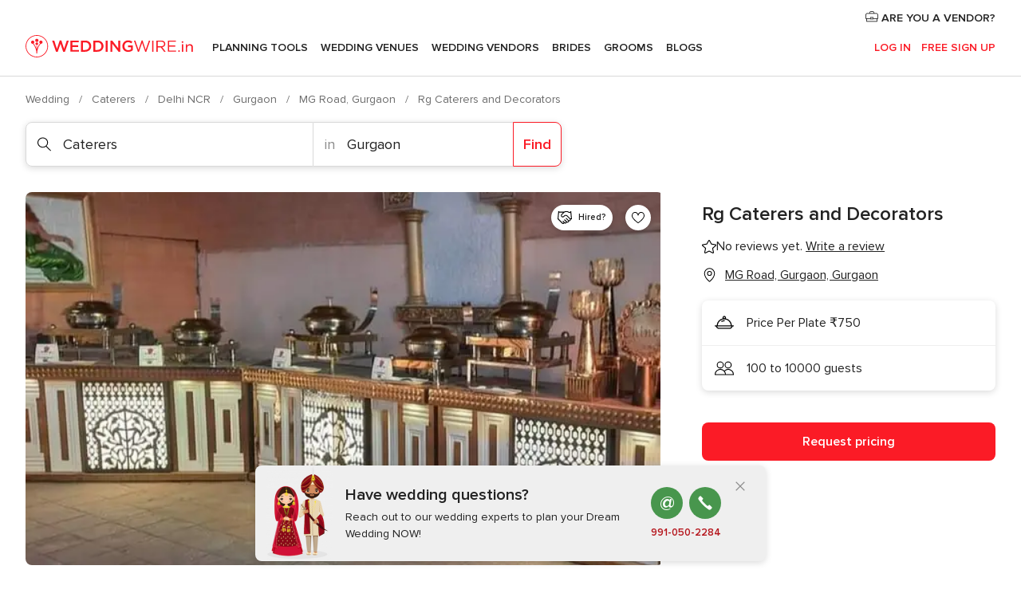

--- FILE ---
content_type: application/javascript
request_url: https://www.weddingwire.in/dFIlgx/7CRLz/TRKXu/iWq0/YOELbfbDmzVrGhpYE5/ehN-/M1VjZCsi/SG4B
body_size: 172286
content:
(function(){if(typeof Array.prototype.entries!=='function'){Object.defineProperty(Array.prototype,'entries',{value:function(){var index=0;const array=this;return {next:function(){if(index<array.length){return {value:[index,array[index++]],done:false};}else{return {done:true};}},[Symbol.iterator]:function(){return this;}};},writable:true,configurable:true});}}());(function(){x7();tcb();FVb();var b1=function(mY,EA){return mY/EA;};var UH=function(Yl){return ~Yl;};var Pk=function(){return Rk.apply(this,[cU,arguments]);};var sv=function(VY,nd){return VY!=nd;};var SC=function(){return ["ssSHpHjth"," \r+\rRG>N^","\b06","AO!%;7!! &","^\x3fh5%X\n61o`kN","\">=0\x07$","U^\x00%9","39","-\tbz"," \x3f0","\x003","\x3f2\t8\"2+T","39","hq=TC\x002;4\t43 ","Mim%b$\v .3R:IN8`0"," $-^Z<E^%","1$[[<jO4%","8&7xHOX\r","\x073","\t \")D"," \x00\"76R\f/\"\"EG<T^E\t",".\x002&C},D","]:TC\x07"," :6%!EG/CX(\x006,27$","N^zbq",",3\r)\"","tH{(x{Z\'fKRv*,N2h1niB_& x#","- ,Y]CD(","HpHjth","\f.2\x00>RZ,Vl48,\'","\b\x00Y\v3\",5z","[)((Rq8US.,+\b\n!*","","0!","v","V\\>","H4AO:4,,%2","*R;4\x3f","#.)S~6U^34,","2\":7","2\t$4&<dK-SZ","o+TK","Z%!\')","VK\x00&\"=7\f",":","#\"0,5"," \")[G=I","\b\x00#+w","\".3Rk5CG\v4","/\v7:","TA7RC%","; :wPgR\x40<TKE!+%\va\'(+CO0HO","","+","v>$\x00%5~_;ck6+\f->\'\bDg&&8\fT&0vtjG}B\"~;:>$-m^lG\x07s \x00\'Mtlh-W8:\v\'25TUK/6\v\f=$\x00#\x3fv|(D)*r>4\x00&4vh:h/4%Oot[W,87%;U\x005\x07C\x40Rk6$\f9%`~+ge6$\f;,.,}[iY6T\b7$\x00%*pn]\bgc\"y:\n5#\t\"v~\bdk6\"r.;r>$%~!gk=/f-K$\x00%g(Do6$.=\rt\b\'0tMhDX6+/\f\x00*#\"%T;Tk90><15ogD\x0763\"veA0Al\x00$\x07\ft%vo\ftc$\n3\x00,v\x40)uY&$\vl***1pxBc$y\f>\f$vm:p52\b\f+R0Mgi#!$z7>$\x00%7Qk6/:-M$Tfogg \f*2%svo|R>\"\bR0Oolb9\x003\f->&V7vbgk{)\x00%&sH+gf2$k5>$\v\tnDomgk6&#\r \x00%+5\x07.d[4\b\x07\x00#6=vos\x00\'1><5p_!gk=Q\rf-%)noQh\f\'3%vo2\x40N$\f\n>$\x00\b7uY^k5\\(\x00l\f*2*F)q}\x07\"\nnqV$+zV=~pD0%k\n8\x07tx\x40X6-\f/p52vorN\x3f/0/3$O$%tdj<{5\f#)%y]8qd\f\'\tn.$\x07pJkJ_-\"y~-> \tv-V6dY&$\b.m/6&A{5\f-\v%(Qwk5\fO1%vl5h\b,8m.\'\x00%\fto1Qk6#{)\x00\b$\x00\"tfl.gk=1%\x00>$\x07}A\v\rY6\f#:%vo2MN$\f>$\x00\n \x3fY^k6!\f>$-66foE5!\r\t>5&qYg` +k>8.\'6%|rUkF455.4Toe|2\x008\f\f\x3fQ)!pGgr6$&.4*%vj5\x40$\f\b*\r6%``jgk607%;3\x00,v\x40)nY&$.\b\v|vogH\f%qYg`C(s\f;pLp_-V\"7%9\x00%\ra]<mk0\f>$7S voC\f1V\x00%.Gy0An!$\b\f\trMpP,/\fg>$\x00%\"vobC0|\f\b$\x00.\fDKaG{6$\f\v\v\x00%.Gy<Qf$\fq0$\x00%)f}WR6$\n$i\f$ vC=c\x00\'1><<s(5p_!gk=V$-%.PoQh\f53%\x004Ool`9*3\f\x3f0:$\x00\b\ruYWY&$o \r$\x3fvdCe$!\x3f>\v%\nq2u_*wk44*+,89%gw,Uk4\f=>&7vbgkE70)*>\x00%p3B}F\t\"#\r:>$p$(aF=a|1\x07\x07*(Pq\r \x07o\bgh$r+\x00*vph0%6\x00%b+gb6$\bo*\"(}\nE6T)>7=X]\bgn.Wy77%;U\x005\x07ToeND12\f<\x00%sz+gd\"\'q,81e`\x00~x\f!#4>\x00|CG>b64\f&*$\"%\x00cyK; \t\f\x07s]>,Pjig{6\'>\fq2sxB6\f(#q\v\x00vlhR\v.\'\x00%vZ\fg&)\f>\'U/!pG!gk9\"~;\t>5&~g:gk4<r(s.!\'3vMgc\"4=p)/#\nuveI6$l\r$1vYogDU>\v%Tq2sIgk1+.\f+(Pvlt[$r,\x00&+mv\v`H034\twOq.rph7rG11\x00\'W*%vhh:W\'\fN0\x07t}\rrX6*\f)S\"%S\rAk6$#l2\b$\x00.){kbA10\v\b.\t1a\rx1\f\'\v8#.$\x00%\x40\b\\|S0:56%+4ogh7\f\b;(r%\\Iiee6$\f\v\x00%(Sk*wk\x3f<-\v$)37*uvkMk6$\v/{*\x07\"%d;Tk\x3f$\f3&T&0vt\rBb=\" 8r>4\x00&$vm\v\\r!$\b\f\x00+q\x07*)Btvwh6$:5ToaD79,\tw\\\x00!fIEk6&40>-\x00%.[hwh\x00$\x07\n\'/4%\x40olE%(:5\nO4ToeK2\f>$*t|vkgr6$#:,I2+voHN\f 834>tXG>c[4\f-(vzQk6/s)*\b$\x00.t]R_6$\fN4}E\rY6T)>/*>>4ogk4 \x3f0:$\x00~\rYWY&$ \r$\x3fvdte$!\x3f>\v\v,q2u_*wk47\b\t,89%MtrUk$:p\x00%\r.m6dI6$n$\r$\t%Y^Ek6&%&;:>$\x40=aC<$\f7/s*u]\bga.W(%=)1#\x07Sg6g6 \f>$*\fs\x40l.gk=5t\vN432\rvonh.2(Pq]\x00vo7gk6(=,>$\x00,uToey1<t9m>$*Qs\x40l.gk=6$>)3voM\x3fT\t\b\v0\x00\x07~M`SW\x07<,+U\x005dI6$K/%Yd]5\f2V\x00%.Cy(Hk6$+%\t7$\x00%,|\bb|4\f=>,\"#<TlH1p\f<T\x00ogA%v:5>$\vRrroKR\x07-)n#6\n\x07t|d]6$\n4\fq>$\x00r\x00fO+pk\x3f$s\r\x3fv`1D8.\x00>$\t,$vm:L$\b\f\t\x07tMk\x40|6+o=\x00%/2nv\\p\"\t5)=$\x00(odoF\r$\n7:>$\f+xev{5$\n\'$\x00%*\fMmgk6\b\t7h5<W\"%mi=k$\f#.%&vow\x40>\b97$vi=F\x3f\x07tm1.$=*t_OmIh4=q-\r\"\nT6di90.80r6>$`7k2$>\b%vuYgp#\b\x07. q%umgk6y$h5;3\x00(vBO\x00\'7\f\b/<3!\x07ZV5DGU!1\x00$\x00\'~_,wk6$&j89%.d]6$\n{\fu:$\t\x3f)UC=K>\n.<0(ogAN\f3&W)\f$.q0AnG$\fs.!\'3vMgc\"4=p)/#\nuveRD$\f\v$\r$\t%Y^Ek6\'y1\x00$\x00\'/Tg:gk44*+,3\x3f6%fw7UiC$\f\t\x00%\r,zgk,s>$/%ts\x40mkk6$&5>$W&E;O$!+\'\x3f1>u\x07LjjL4\f05\n\fDeN1=2\f\x07>$20vd.h$4#:M\x00%gOgk=\x074\">\" \x07\x40ol]9R5i> \x00%\x07nLgks{)\t","&:%\r4","RW",":\x3f6\v77R]*OE7%>+.\v","0vU","%\x3f\x3f6a\"6BB-CE.\"*b\va\v%/RM-",")\x3f-61,","55\"RZ","GR","N\\ytg","n;%(q=G^","!\v\'\r5(rC8OF6$\x3f;1\f","%.3R\\C\\\t5,*\'","\"+\r\f\r\t:!6\vsk\vcx(2","Y","k=AOW5\v~\x0065","+C[\x0039\'\f /\"<dW*RO$#.;1\f","..*+\v","/#8+\r\b",":-1\n505$TE","v\\>SG\v4>","=#4\b&1Rh\t","B<HM\r","2,\r46^A7U","qC/:-b2\x00%\r&egB8_OE!+%R\f/D<YO4OIW))#5b3\f#&7N","Q^-","2(-2\v2","\r*$\x007EO d_%\x3f",")!","<*ZO0Hx5(-6","I#","\x40X\b","\f\v=,[B8n!826_5- h^\x40","7%,285eaK+UC\v`27\f/","38-2\v%#^K5B","*>,$M","\r!7VC<eB\n-$+/","&EK=CD\f!!-","M8JF(2\'\f4\t","6\f.&_","~6\'","pA6AFE,,6E\b2\"G7",".]","\t(\x3fAG*OH\t)9\'!/\"","B=U","AO64\",#\x00#$CK*","M8HI\t!/2\'","VX/.1.","YGWt","3","2+\\\x406QD","7 RM1uS((-+\f","Y\f#(","E\f%#*#\v\f.\n}eGA+RX\f4d","$7*EZ*","7\v.&R{\vo","+\f$3&<","G7V_19=;","(XT\vri\'\x00%\x3f-\v$\x073,X\x40",")1#+\r3\v31[KGF","9\'\v\" \t\"5VJ*","^#%;,","$S^","::; (\"7hq:NX","0VJ","\t\"!^OC\\%>","(#Q","\x00(R\x40","\f/\"7rX<H^","\n/\n\"&CG6H","TJ:yK\n=1#\f\v\'psGH:|f&!\r\n,\r4 ","O)!&$4","&","q)NK/ ","/OH4(","#(\b\"RO=CX","\x3f4 (7",",4\t","C%5$","5 PG*RO52\"*-\n-,&+SB<T","!\v5)1`G7BE\x00","9\v!","G\x3fTG64\x3f","E","6_O+CN \n2&;06\v-\r) r\\+IX","6R\x40=","9\'\v:5+ ZK-TS","\"R","hewA\')&CG6H\nM2d%04)eC{\x40_4$1,]X|>5RA\x3fy\b\"\"2dYG2*\'XB{0(1$_68\t%*[\x000RO4\",}/\x073,X\x40qR\f%9+0E57 XHyRWM5#=6\n/L3lL\\<R_\v`9xd]4\n$1^A7J9=;-E*\'XB\x00^Y/#-6\r\"(7\nduS\x07/!xd\vD|Y<ZL6J\x07/916$[e6NC;IFU_44.\'a:iC+W..*+\vaolL\f,UOW4\x3f7!\vGzz#B\x40:RC\vhd%04)eRSbPKE%p%\x3fS\v|+%/RM-\bZ\n4\"*;\x00m\vz+F8Ue\x00\v\x3f125k,\na;LOn);$\v$45*GK+RS\v&80!\v\f.\no1\\uC\f\x3fK7+0RSuGU5#=6\n/FzxCW)CEE43 \t~7>(UA5Q\nI5p\x3fl$&1X\\%Z\b7%)9;0.eiT8\bK..6 (7KR{fj9#=\v\v\x0033*E\fuJK4\"\r6\r\f/$PR%j7/*0\v&0&\"\x3fSD)\"0bM5H5iR\x07\"TO2#~\r$\x073kSK\x3fOD52\".\'\r8L3iE\"PK%w;n\v4\t\"7VL5CVUl.1,\f&5$UB<\vGI7\x3f76\x07-}d\x07Sp\n^,0*0\'L<8\f{W4.6j\vL:z#B\x40:RC\vh9r0S\x00h5 C[+H\n>2c\'\')&CG6H\nM4a,nI/M<3V\\yICf\x3fp2\r\n5\v3<GKyOD!#=\'ax7\rXuG8\x07*(=6Q3&1R6\bZ\n4\"*;\x00hH2xYK.\x40_\v<1V^330E\x40yOIb7,\t\n*eiLX8J__\fe*nI4M:lO$\x40_4$1,_\rik7Kp]^;\x3f;6\n/3<GKcD-,2`S3}1M8JF_l(w\x3f $-Zp]X5\x3f09\v1}gCF+I]UI!\x3f9x\v<\"k\x40\\8V^6,,bX:|#B\x40:RC\v`;vk\')&CG6H\nMi6#$\n\v\".*Y=\f6,,bX:|#IuS_5#=6\n/Ln>EK-SXE4%71Lh_1$E4e%.*l\x00545*CA-_Z*&a)Cg\to(`q}w^Liv)dY`Yz+\b6\bI\t,e)n\nLgBo\"\nYp\\`/c&Q3\v3*CW)CK0\x3f168\"xxL3CIK#\x3f;#\v\x00in~Q[7E^\n.mj\vL:\x3fe+RV-U(\x3f15]Ic\"1B\\7wY/\x3f#\riL!0YM-OEM2d%$WmkmQ[7E^\n.e*k$27Y-NCK$04$L5iC\x07$\nLi0875\r(+VqTL;++,(\v)eY0\nK[l.w9\t3D+x_+}C*I2a\x3fkD\f\'Le1_\\6Q\bVX}!p6$M<3V\\y\x40K!\x3f9n\fX\'J1$[[<X5\x3f0b\fCgF(\']K:R\bJX4e-kYC.J$$[BqUU:,)#cMx \\<UE%e-l : &,C\x07wRB\vhe875\r(+Zp]D_G.(&6]I5H2iT\x07$_5#=6\n/L3lL\x40q^/:|n\vI4H$lJ\x07pOY%>1.\t\x00inkCF<H_5#=6\n/L3lLHwPK%p*n\nM\'M:l\x3fSD)\"0j\vL:\"1B\\7D_G4%,-\bGmk0Mp[^#e2l&M:3V\\yGM4%71SG\r)3XE<\f!!+\'E4\n$1^A7^[i6875\r(+AqQ\x0048,,_\v$g \x3fSD)\"0jI.M<+ZuTI/d#kV330E\x40yGZ!c**\vi\vk*6\ni0875\r(+bqRI%d%4a\nzgD[*VO%)\r65F|7RZ,TDW5#=6\n/L(i^\x07\"OL_G%5;!\n(\n g\ndH\r2\")b\x006D7EA+\b0\x00.(,#\v\n3D.6O5TO9m,7\v(\n g0\x40U/ ..$\x00ex\n7Qho**\r\n6Fzx\nApRB\n7m7y\r\x0055+LX8J__6\"7&_Um\x00(+RxW\n/\x3fv\'Q\b$/*S6\nOY2*c+D^h1$E8OY%!;%$_.#Op]\\`8cWmn~^HqS\f\f&e+BX1M$*YZ0H_^2(*7\r\va:8^HqD4ocB\x00o\t\"1_A=OY%#*K\"+C<\bK{(21E(ogCF+I]UX}p;l\x005\f(!U0\x40U5>.\'$\x001V\\-JX.d**\r\n6D)xM6KZ\x004(:`S\x00o5\"\fKwBC!9=*:\"71^A7OY2*w\x3f\t2e7RZ,TDUX}p;l\x005\f(!\b<\bK5=*j]$27Y\fuC\'de,BG$\"&BZ0HMU^6,,bX)L3iE<ho0-\r\b \bex\n:\b^%d%+M/Y\"kSA7CU/ ..$\x00e],UZ\v$(:\x00-\x00eiT\x008TMJX}=w!\v5\r)0R+C^.6(#$^$kV\\>\nN\v%w;l\n/:8Z1TE\x00G}pc!Q8\"c7\b\n-=2\'\v\x00%Fk C<RB}o**\r\n6Fk O+AK!\x3f9k<2+TZ0IDW:h9r0V75eR+\bG(\":nX5J.1R\\8RE>%e+M7\v.!dL2(*7\r\vai!RB<AK\x00}#+.Ic/7XY{J\x00fk*l$&1X\\wTO2#xdWo\t\"1_A=\b\x0048,,]I3J&7P/ICEpaj\vI3MkgCF+I]UX}p,l\x005\f(!R%X5\x3f0`^X|ac\\wKO\r/)c`\v\r3\v0g\\wGXX.()b+17EA+\b#\r%m76 (7J6CYW\v/9~2\r\n7\r# Oy\b\\\x00koyb\x005\f(!\x07p\nZL!\x3f~-B\ri\nk1G-CX/\x3fr0Q3n~^Hq^/:|BX.J3<GKpTO2#~0Q\b$/*S{RB\n7or0Q3z*O+AK$(2\'5z+BB5\nZL!\x3f~+B\no5\"\f\\<R_\v`$a+Q.\n\"z\\R\x0038261,x^\x00/GF\x00l\x3fp,5Y3kYK!Rflo,\'\v3\ned\n+\bG(\":dYM3J* CF6BU\v%5*`So5\"\nX6ONWUia,l\x00- $CKdH_\tl=wx_ii(RZ1INJG4%,-\bGmi$EIdHO\x00E4.\':3\v5mG-CX/\x3f~04\b3e^]yHEE!#~-$\x073g+\bN\t%*\x3f6X/+)^p[L\v#97-EL3lLX8T\nX;9,;3\n\"^3\x07s$W\f.m*dYM3J$$CM1jEX4oVIsD.+Z\x00K&$0#\t8((&\nZw[n,86\r\v$xCuj{[($-l\v8!)1EG<U\x073%v0V\')&CG6H\n$M4d%4az1M6KZ\x004$1,:|7Z VOJG.\",/\tcH# [K-C\nK!\x3f9n\vK\"\v*5[K-OEX20875\r(+DqR\f($-l\v8!)1EG<U,4\x3f\'{F5*XZ{[w[n+10:\"\fo\nZ1OY^I4%71Q$\"1iW..*+\va*o1U0\x40L;;\x3f0_|0j0\x40L2(*7\r\vai&VB5^^^)+v`/\x073,X\x40{0(1$_o\n\"=C\x07+C^.m*yiE.6yO^Y\t%#96Lh1$E<\x07FI.p875\r(+\\qQ\n2eeiT\x00}i)R\x40>RBLL)+v-Q \b+mC<\x0048,,_o&)BKdRq8l\x3fp&\v$Yft\\bTO2#~0Q \b2 \nX6ONWUl\x3fp&\v$Yfu\\$X5\x3f0bK/\x3f1\n\x40$[X5\x3f09\x009}JS\x3fSD)\"0b>Mh5 C[+HQ,8;x\t\n(\x00guJ6HOMDp0#04)eN\x00)TE\n44.\'Bm\ro\'\f:ID28=6cH<3VB,CI#\"0$4&\'[Kc\x07\nLl$v&SG\"\v)6C\\,E^ba%4\t4}<M6HL5\x3f\x3f \x00{Ew8 \bN0!\x3f;1,z#JuJU\"%#;0.0YM-OEGia;l) EO-IX1..*+\v|2+TZ0ID_i6(#\rE3Ye#B\x40:RC\vbpc6$\v!eC\bR\n.>*0\n5\v5~EK-SXDa\x3fxdW|Yz<KR{aO\x002,*-\r#4\n$1^A7JXh\x3fp&1\b&<yO4CV\vn#\x3f/Lhk C8TAJ5#=6\n/L3lL\\<R_\v`<(5J4 C~+I^9=;\rZ- TZwUO52\"*-\v1\b#ZuBMM4c.(h=\nL_l!r`8\x00/5$CA+`_4$1,]LhH3kG\\6RE0(c\r$\x073kT\\<G^M\"dr6I$J&2EO)L\v#97-M5M<7RZ,TD\f:,)#{:8kq^\x07/916$Mk#VwVX/9\'2I\"Ho#B\x40:RC\vhd%04)eCF0UW^Ll(p\f/\x071R\\8REX8a;l8\n$xQ[7E^\n.e*n\rI/H(i^\x07\"PE`}cB\fgBo,\n~+IG%de4az+RYy^M4a,nI.Mk,+C^.m;l) EO-IX1..*+\vinzV8\bD4ewl\v\r$\nomQ[7E^\n.e*k$27Y-\bN\v%r*l\t-\"V\x007CRMi0wkIL%lHqDIb\n;, (7\x07u\x40I5av$\n\v\".*Yp]X5\x3f0b\v\r(:l\x3fH[G4\"\r6\r\f/eiH,HI\f/#vk$27Y\fIH\x00#9~\v$&1X\\W^Ll(p)2Y!0YM-OEM4d%4az\nUD<E^_ia;$8z(7X8T\nE)#~0V\x00o26_7\x0048,,_\x00o\"3R\\*C^I&80!\v\f.\ng1\x07\"\x40EM{(p.\v&/~U/GXW\v}(p2iM|,Q7CE2d,\'\v3\ng1X8J_X.a*l\n/zd-[X5\x3f0b\vK%\v) \ni\n^\nl(p4\t44xy3\bZ\n4\"*;\x00|$*Y]-T_/\x3fd(S$\"1\rH,HI\f/#v6V(o1_G*\bZ\x006pnn\v\r(i+RV-[($-l\f\x00/z1_G*\bu\x00.9c4\f%DwiCF0U\n.(ccNI5\f.6J<JO4(c,\n\t-H3-^]wKO\r/)c`\x009eiCF0U\'p(-aTk1_G*\b^#*0\x002J!*Ek8EB_6ia6V.o3V\\yT\n\v`96+\fLcex\n+\bI2\f*jOLgB(kTO5J\r)>r0VCgE.6yOK3!7!MpMnc-NC>2c4\f%DwlJ*RE\x07_&80!\v\f.\nolLZ1OYY/#;^Uz&7ZdRBn9,;:\v5. Dui{\n-=2\'\v\f.\n|,Q{RB\n7ocBo>5R\x07-NX`9p#\rz\"1B\\7^\f3c,4\t<H#,D^8RI 8.;2\v\f.\n}#B\x40:RC\vh9w9i/,D\x00=IDL4%,-\bE5_1$E+^\f3v875\r(+KqCL;\x3f;6\n/D&kCW)CU(\x3f15]I J&7P-\nXY\v%5*I/BamE\x004C^\n$p|,5Fk7O+A\n))~rVI`E)8QA+\\`#c6\f2J37Nk7RX\x003c2\'5\fjt\f\x40gLHm#w9\t3D.xCF0U9\b06\r\f$+j8CY/ ..(\v)~^HqX\n4ocB\fo5<{A:X5\x3f0bMc)!\x07bOL_\fn9,;3\n\"Xz1_G*\bZ\x006d%4az*M8JF_\flo=#\v)((&\x07uEK#,2.W\fmF!,YO5JS;\n#owyiacT\x07\"OL_($-l${,M8RI)/.w04)eR0\bI#%-I`Tn~^HqRBn=,\'\tY(J!,YO5JS;\n#d,\'\v3\ng Gw\x40C,!\'h\")DKyOL_i67$W)\r4kG\\<PK#,*!).\x07n7RZ,TDW\x00h$p!\"\f\v*Tx\n\x00,>;9iE$lCF+I]W\v%:~\x07\r.ogC\\ Y4(3\'a.1_A,R\n4.6ba.+VB5_\b^^)+v6\f2J77RXeO\f.,2.).\x07n7RZ,TDW\x00h$p$\v \b+<{A:W\n=a\x3f \r1}#B\x40:RC\vh9r0V\'\v5mAO+OJ($-l\v8!)1EG<U\x00.***RTzyx\x07t\vO^6,,bX5\f.6Z+_o2$;1$\x00_.#\x40wRX)/.b\v\r(i5EK/\x00\fK#,2.W\vmF!,YO5JS;\n#owdY)\r4kG\\<PK&$0#\t8((&U/GXW\f}#e \r\x00 :8^\b\b%,5`BX|;9M6H^\v5(|BX5Mac^\x00-TS;\n#qc0YC3Xz,H0HK\t91!YCi\rz+BB52m\x3fZ(J$*Z^5C^\n.w%\x3fD$27Y8\b^%p*nK  xE0\r)>p/)\v#x\x40<^^UI4%71Q\v$3x^\x00\x3fOD\t,4-I1M}1_G*\bI\b0!;6M M:iTA4VF%w875\r(+ZuT\f\f&e|6.ex\n-\b^%d**\r\n6D3kV\\>X5\x3f0`$,g\ndR0(\">].\n3,Y[<JX4c*;\x00~/,D\x007CRX4c\x3f0_c\"1B\\7JX4c*;\x00~L3-^]wT\\\t}96+\fK  xC\x008TM[($-l\x005\f(!\n\f+C^.or6\f2J) OZdObdd`\n3\t&)d^Y9=;dYgBo1_G*\bD4p,kS<H!,YG*N..*+\vin>QA+\\`\x3fc6\f2J37Nk7RX\x003c2\'5\fjt\f\\gLHm\x3fw9\t3D\"xCF0U9\b06\r\f$7j0\x40K&$0#\t8((&\ndR\x0048,,_)\r4kTA4VF%e;l\n,+ CG6HK!+*\'\r).\x07nid<\x07=a=#\v)^!0YM-OEM4d%$i&7\\dRBn9,;:\v5. D\x005CD(`oy\r[|T|h\\p]\\`(c6\f2J37Nk7RX\x003,D\f\'L\"kC\\ jEX}p*k g+\nKwEE,(*+\vz\r!mZ1TE\x00G}pc,Q8\"lLX8T\nX.c\x3f0^L\"lJ\\<R_\v`\"#\x3f\v\r3\v0eYK.o/\x3fv`\t- $[:G^\r`,*6\b1elJ=CF!9;\x00-\x00}#B\x40:RC\vh9r0S\x00h5 C[+H\n\r)>p&\t$&1R\"O^!910E+iniEK*SF+! ;x\rI/\x3f1{A:O\nIb#;:\vG|Yz1_G*\bG(\":dYM5\f.6O+A\n))~rVI1:iRS\x3fSD)\"0bM5H5lL7SFX}\x3f\">\r[5J+ YI-NQCh\x3fc6Q\t$\n 1_\x07b\x40EM6,,bXqH)xYK.k!4v0V^$X5~RrD,\x00p*8z\"1B\\7D\n5#=6\n/D)mC+\nO[\vl\"r+Sh37NU/GXW}9+\"M Mk&\n[wPK%0=#\v)L3lL\\<R_\v`;1+E$L3lJ[wBE\x00\x3fv!V_((^]<\bX/!(\'WhJ3-R\x40qHL=++,(\v)eX-Q\x0048,,_4\n$1^A7\f!\x3f~0B)\r4iR8TM\b%#*1D$27Y7C]W52\"3+\f\x00iL!0YM-OEM/a7k g$\nZwGZ\x07\t9e,nLz2+TZ0IDWh9w9M H(i^,\nI[G.(&6]I5M:#B\x40:RC\v`.v6V/L&iX0\n_[lo**\r\n6Fk1S,\\\f$mnkLh:*YM6HD4p875\r(+\x07\"PKE4p1j\rMhJ*$EEqL\v#97-E5L)lLX8T\n^2(*7\r\vaolY+GZ_M&80!\v\f.\no1U\x3fIX_^{d-5\"\fo1^+C\\Jn#;:\vL:\x07&6RiX5\x3f0bX/J7*EZ*}*I4c*rB\fmi+RV-[5#=6\n/Ln>AO+^J\nh\x3fvkQ\b ,mH,HI\f/#~6WL:&7\x40uOI5a=nI\'H4i_)\n\\[l)r%S\bmk\'ku^;^2(*7\r\vaolY+GZ_M&80!\v\f.\no1U\x3fIX_^{d-5\"\fo1^+C\\Jn#;:\vL:\x07&6RiX5\x3f0b\nX\')&CG6H^)+vcWG\"\v)+RM-OEG)#~,(&1X\\pX5\x3f0b-\b|3V\\yR6$9#\v\n3J$*Y\x40<E^\n.a,\vK$! TZ0PO#0(r\'Bo31\f\\<R_\v\x3frrBX|xu\rKgZTz`ln\vK57 KR{H_\tb#nX\')&CG6H^2(*7\r\viz*\\q2&vj/\x073,X\x40yR^2(*7\r\vaolY+GZ_M&80!\v\f.\no1U\x3fIX_^{d-5\"\fo1^+C\\Jn#;:\vL:\x07&6RiCMb8-\'\r$&)1sO-G\b\v`#\x3f4 (7U-\bD4ply$,8EK-SXE4c\x3f \r1ogEK-SXGl#+.Lz\x07&6RkX5\x3f0b\vK 50GZqX5\x3f0`S\v .\"VZ6T%\x3f%\v5 &1V\x00>C^\x3f\f\'%,\v.>VB,CY_>b/,#2FkgZA;OFGlo\x3f0\r(\"&C[+C\b[G\"$*,2FkgZA=CFUIb=2#\v.*g\f)JK/\x3f32\r(+{SK1,!\b\'\r(\v)g\f.I]AQba|$\n\t-2\"7DG6Hf4okV^\"4 cEK\x00b(0&]_330E\x40yR/=vkhH3lJ\x07pY0=2;W)\r4iV\\>SG\v4>w\x3fS\f|2+TZ0ID_L;\x3f;6\n/D&kV^)JS_($-n&* YZ*W[\v}++,(\v)mU/GXW}6#n\rX:|1EW\"PKE%p0\'\bE!6T\\<CD4.;\x3f1WUmTnkPK-eE%5*j]$ )\x07uHK\'(*\x07\x07$\n4,X\x40q}2\'\x07&\x0747R\x40=CX$0$Gh_3xLX<HNz(p%5$ZK-CX_\vn>6\n!akbe%:\b3Lm\"+SK+CXM\x00n*;6/3* CK+DY0\x004 ;\x00yjto%:\b3L<_1$E6D`8$\f3\"+tO7PKMpankQ$*YZ<^^_G7(<%WcMk,\nAwAO 89;,\f\f.\nog`kaf(%/+% $\n# EK+yC/owy\rX:\"+SA+K\'(* \t\"1R\\qO\"+\r\f\r\t:!2\vsa\vy}2\'\x07wn\r\x00/\x00\"7R\\kEY%9#\r,3 E0\b9(\x07;:!\tr|tu  \nk\'\r)$[B ]X5\x3f0942\"+SA+^Y%#:-\r=\n2)[>V_%\x00.);0{i7R\x40=CX<107\tm70x<HNz\x3fp4\v%\v5wKR7SFI\'=+p-\x00/\x00\"7R\\cT\x00.);0s;+BB5[W\nI4c0\'\x07|RkEA4OYK!!2j$\fiMk+\x074.6jW4\n$1^A7\f%9+0>nl\fM8UOWSz\x3f;6\n/D$xC\x00*CDIplnX\')&CG6HL;$8j>3>k^]TXh9wk\r\x0055+Z$uJi1\"$\n\v\".*Y-\nX^6,,bX/+)\n-D\t,w|7$.+RJ{\x070(1$_68\t%*[\bRq$-/1.Q\f55$CA+{V\vo$&1X\\{{h#+.D|n>AO+D[\nl$r#S|\x3fiTxXa|e6\r:\r!m^qCK#,2.WhMi+RV-\nJX}\x3fw9i+%/RM-O^D}p;k\r\x0055+\fMd\x07\n\x00,>;b\n3L|dMdDJ\fn.\x3f.M$MnkSA7CQCh8p2\n)L)kAO5SO^I5c2\'5\ffx\n\\pIJDpde\x3f5\x07/mC\x07\"JVUl\"c6(\n&)[W\"RX)+vcCg\n2)[dC\x0048,,YCiz \\<R_\vhdr\r$\x073mV\x07xLi\x3f;6\n/!,YO5JS\f\f&e2k\v\r3\v0eXS$TO2#~7i;k\nR%\x40_4$1,Wmn>^HqR\f\f&e|1\v(\n g\n-_Z\n&m*k\r\x0055+KqRL{;\x3f0_\v|+%/RM-\bZ\n4\"*;\x00o(C\\0HMY!!2j\vLo+,TKqZTiv,\'\v3\ne\nUD<E^UX}p0dYo\x07(+DZ+SI\n2kxjX5J$*Y]-T_/\x3fp,\b$MkgzO)JX.1\"`,\x005Fzx\n\x40fgX9c80\bino+A_\x00.9-`BX|\n;9pq\"\f<w,\vM~^9%^Mw.\b1#l\bo+TKAoc*\'\fi\nnzR-\nX^_6\"7&_U<oapZV..*+\viM<1_\\6Q\n\x007m\n;\x005*E{oD,$:b5*5C-I\n\x0039,74\"eYA7\vC\x002,<.E(\n41V\x40:C+\v\t#~-\r$g1X;C\n%\x3f\x3f \x00mD)*Y8TX`\"<(5g(B]-B%m\x3fb$68\t%*[\x000RO4\",WLa\t\"1_A=\b\b^hdr$B\tTiD5}*I(p+jVI1Y+CBwbK\x00$3\'9\n3\t&1\x07wTO\n,;;&05\r(+Dp\b^\b%1,I7Yo+RYybK\x00ic*-,3\r)\"\x07u_6$9#\v\n3H#xN\x006UI\x07l*c;Q$.&Rc<KEl c;Q\r #2V\\<eE5\x3f,\'8H0xN\x005GD!*;nX8J+$YI,GMl\bc;Q-3#X\\4\nRJn8-\'\r$&)1bd_0;0\f\f.\nk1O;T_\x07ho,\'\v3\neiLZ*\\[\n3..7E=)0[BuRPMl!\x3fx\bI-4U=K<#+.I)\x07}(\x40<RI5,d:S7^\viGBcc$w8n4^48:GYEqxd!$F\"+S\fcTO2#~6Q5\v7mS/GXW:l#kShnl+C^.m875\r(+\x07\"TO2#~6Q1+<Z1OY[2*+/\v5n8JpL!>;bK_5J3t\nZwUOl9p6OK1\v41zK*UK\x00n.\x3f.M5J3uZwR^I3(2$Q-\v4 \x07bEK\x00`zd!$F\"+S\fcTO2#~6Q5\v7mS$L=dwkD$27Y\x3fSD)\"0j\rL:\"1B\\7^Y0=2;W)\r4iV\\>SG\v4>w\x3fMhnm","H\\\t))~#\v$\t71Z6N4\x3f+!\v3g+X\x40tO^!/2\'_\f/3$YM<\b >\v`\",&a(eUKyO^!/2\'SE/\v)hV\\+GSW\n\"\';!\va\t26C1G\\E!m\b#\v+k^Z<TK\n2vk_\b$/*S\x00","KE\r,31!\t-3VG5GH\x00","\'.\v+ V\x40","7I]","\"","!ZX5","\x3fV|\t,2!\n\t \"!","-6505$TE0HM","pk`e40","G-CG","=**73*G~+I^/!","EE\v4\x3f\'","G*D`,~4\t(\x00g Y[4\\\t5(~-E57 ~<TG3$1,1,","N","\x00((v[-IG)\"0","$]Z","7\f\r\f)$PK+","&3\x00[K4CD4#\x00","#>","].T^","s\r\r(%6",".RX","07C","Z4+10","$(","8#\t$\x005Eo)dK/+8","\"RZR^\f\"8*\'","^,3\'","5 C[+H","9;1\v","r","$-\x00\r7"];};var cj=function(Gr,S9){return Gr<<S9;};var qk=function(){var QT;if(typeof Wb["window"]["XMLHttpRequest"]!=='undefined'){QT=new (Wb["window"]["XMLHttpRequest"])();}else if(typeof Wb["window"]["XDomainRequest"]!=='undefined'){QT=new (Wb["window"]["XDomainRequest"])();QT["onload"]=function(){this["readyState"]=4;if(this["onreadystatechange"] instanceof Wb["Function"])this["onreadystatechange"]();};}else{QT=new (Wb["window"]["ActiveXObject"])('Microsoft.XMLHTTP');}if(typeof QT["withCredentials"]!=='undefined'){QT["withCredentials"]=true;}return QT;};var Bl=function cA(R9,Jj){'use strict';var wA=cA;switch(R9){case W7:{var VW=function(nQ,hA){xC.push(U9);if(wl(KY)){for(var wd=Fk[rY];QW(wd,Rj);++wd){if(QW(wd,cq)||j9(wd,Fk[vH])||j9(wd,zf)||j9(wd,kf)){Q8[wd]=BW(Ok);}else{Q8[wd]=KY[bA()[XH(j8)](zA,lk,U9)];KY+=Wb[bA()[XH(ZY)](jj,BT,RA)][F9()[Td(A8)](z2,pk)](wd);}}}var HQ=HW()[OA(Ok)].apply(null,[L8,c9,sY]);for(var Dj=j8;QW(Dj,nQ[bA()[XH(j8)](zA,lk,RA)]);Dj++){var MQ=nQ[F9()[Td(cW)](W9,dQ)](Dj);var n2=wC(ZA(hA,jY),Fk[t8]);hA*=Fk[Xr];hA&=Fk[cW];hA+=jv[HW()[OA(L2)](Pq,bY,A8)]();hA&=jv[F9()[Td(hW)].call(null,Sf,HY)]();var gA=Q8[nQ[DT()[BY(L2)](x1,wl(wl(Ok)),kA,vf)](Dj)];if(j9(typeof MQ[HC()[LY(WH)](Mb,Uj,Lf)],bA()[XH(w9)](IH,nT,bC))){var Zf=MQ[HC()[LY(WH)](Mb,UC,Lf)](j8);if(IC(Zf,cq)&&QW(Zf,Rj)){gA=Q8[Zf];}}if(IC(gA,Fk[rY])){var Zq=DA(n2,KY[bA()[XH(j8)](zA,lk,CT)]);gA+=Zq;gA%=KY[dC(typeof bA()[XH(WH)],mH([],[][[]]))?bA()[XH(j8)].call(null,zA,lk,wl(wl(Ok))):bA()[XH(jY)].apply(null,[Hk,bd,If])];MQ=KY[gA];}HQ+=MQ;}var TQ;return xC.pop(),TQ=HQ,TQ;};var J8=function(Yq){var Sk=[0x428a2f98,0x71374491,0xb5c0fbcf,0xe9b5dba5,0x3956c25b,0x59f111f1,0x923f82a4,0xab1c5ed5,0xd807aa98,0x12835b01,0x243185be,0x550c7dc3,0x72be5d74,0x80deb1fe,0x9bdc06a7,0xc19bf174,0xe49b69c1,0xefbe4786,0x0fc19dc6,0x240ca1cc,0x2de92c6f,0x4a7484aa,0x5cb0a9dc,0x76f988da,0x983e5152,0xa831c66d,0xb00327c8,0xbf597fc7,0xc6e00bf3,0xd5a79147,0x06ca6351,0x14292967,0x27b70a85,0x2e1b2138,0x4d2c6dfc,0x53380d13,0x650a7354,0x766a0abb,0x81c2c92e,0x92722c85,0xa2bfe8a1,0xa81a664b,0xc24b8b70,0xc76c51a3,0xd192e819,0xd6990624,0xf40e3585,0x106aa070,0x19a4c116,0x1e376c08,0x2748774c,0x34b0bcb5,0x391c0cb3,0x4ed8aa4a,0x5b9cca4f,0x682e6ff3,0x748f82ee,0x78a5636f,0x84c87814,0x8cc70208,0x90befffa,0xa4506ceb,0xbef9a3f7,0xc67178f2];var vd=0x6a09e667;var Ej=0xbb67ae85;var K2=0x3c6ef372;var FC=0xa54ff53a;var Af=0x510e527f;var BQ=0x9b05688c;var sj=0x1f83d9ab;var J1=0x5be0cd19;var El=P2(Yq);var Rq=El["length"]*8;El+=Wb["String"]["fromCharCode"](0x80);var zl=El["length"]/4+2;var xd=Wb["Math"]["ceil"](zl/16);var Ev=new (Wb["Array"])(xd);for(var Jk=0;Jk<xd;Jk++){Ev[Jk]=new (Wb["Array"])(16);for(var EW=0;EW<16;EW++){Ev[Jk][EW]=El["charCodeAt"](Jk*64+EW*4)<<24|El["charCodeAt"](Jk*64+EW*4+1)<<16|El["charCodeAt"](Jk*64+EW*4+2)<<8|El["charCodeAt"](Jk*64+EW*4+3)<<0;}}var PH=Rq/Wb["Math"]["pow"](2,32);Ev[xd-1][14]=Wb["Math"]["floor"](PH);Ev[xd-1][15]=Rq;for(var d8=0;d8<xd;d8++){var cC=new (Wb["Array"])(64);var SA=vd;var q2=Ej;var Cr=K2;var xk=FC;var Wj=Af;var TC=BQ;var vW=sj;var bl=J1;for(var K9=0;K9<64;K9++){var KC=void 0,rj=void 0,fk=void 0,OQ=void 0,s2=void 0,DH=void 0;if(K9<16)cC[K9]=Ev[d8][K9];else{KC=jq(cC[K9-15],7)^jq(cC[K9-15],18)^cC[K9-15]>>>3;rj=jq(cC[K9-2],17)^jq(cC[K9-2],19)^cC[K9-2]>>>10;cC[K9]=cC[K9-16]+KC+cC[K9-7]+rj;}rj=jq(Wj,6)^jq(Wj,11)^jq(Wj,25);fk=Wj&TC^~Wj&vW;OQ=bl+rj+fk+Sk[K9]+cC[K9];KC=jq(SA,2)^jq(SA,13)^jq(SA,22);s2=SA&q2^SA&Cr^q2&Cr;DH=KC+s2;bl=vW;vW=TC;TC=Wj;Wj=xk+OQ>>>0;xk=Cr;Cr=q2;q2=SA;SA=OQ+DH>>>0;}vd=vd+SA;Ej=Ej+q2;K2=K2+Cr;FC=FC+xk;Af=Af+Wj;BQ=BQ+TC;sj=sj+vW;J1=J1+bl;}return [vd>>24&0xff,vd>>16&0xff,vd>>8&0xff,vd&0xff,Ej>>24&0xff,Ej>>16&0xff,Ej>>8&0xff,Ej&0xff,K2>>24&0xff,K2>>16&0xff,K2>>8&0xff,K2&0xff,FC>>24&0xff,FC>>16&0xff,FC>>8&0xff,FC&0xff,Af>>24&0xff,Af>>16&0xff,Af>>8&0xff,Af&0xff,BQ>>24&0xff,BQ>>16&0xff,BQ>>8&0xff,BQ&0xff,sj>>24&0xff,sj>>16&0xff,sj>>8&0xff,sj&0xff,J1>>24&0xff,J1>>16&0xff,J1>>8&0xff,J1&0xff];};var Wr=function(){var Yk=gC();var tT=-1;if(Yk["indexOf"]('Trident/7.0')>-1)tT=11;else if(Yk["indexOf"]('Trident/6.0')>-1)tT=10;else if(Yk["indexOf"]('Trident/5.0')>-1)tT=9;else tT=0;return tT>=9;};var jQ=function(){var nf=EQ();var Ym=Wb["Object"]["prototype"]["hasOwnProperty"].call(Wb["Navigator"]["prototype"],'mediaDevices');var UB=Wb["Object"]["prototype"]["hasOwnProperty"].call(Wb["Navigator"]["prototype"],'serviceWorker');var zJ=! !Wb["window"]["browser"];var vK=typeof Wb["ServiceWorker"]==='function';var mn=typeof Wb["ServiceWorkerContainer"]==='function';var sO=typeof Wb["frames"]["ServiceWorkerRegistration"]==='function';var jm=Wb["window"]["location"]&&Wb["window"]["location"]["protocol"]==='http:';var Bm=nf&&(!Ym||!UB||!vK||!zJ||!mn||!sO)&&!jm;return Bm;};var EQ=function(){var BF=gC();var fw=/(iPhone|iPad).*AppleWebKit(?!.*(Version|CriOS))/i["test"](BF);var mz=Wb["navigator"]["platform"]==='MacIntel'&&Wb["navigator"]["maxTouchPoints"]>1&&/(Safari)/["test"](BF)&&!Wb["window"]["MSStream"]&&typeof Wb["navigator"]["standalone"]!=='undefined';return fw||mz;};var TO=function(RK){var dM=Wb["Math"]["floor"](Wb["Math"]["random"]()*100000+10000);var UE=Wb["String"](RK*dM);var lw=0;var kI=[];var Fw=UE["length"]>=18?true:false;while(kI["length"]<6){kI["push"](Wb["parseInt"](UE["slice"](lw,lw+2),10));lw=Fw?lw+3:lw+2;}var pP=EZ(kI);return [dM,pP];};var FM=function(Mm){if(Mm===null||Mm===undefined){return 0;}var XP=function nm(vm){return Mm["toLowerCase"]()["includes"](vm["toLowerCase"]());};var tB=0;(lz&&lz["fields"]||[])["some"](function(FZ){var fZ=FZ["type"];var rS=FZ["labels"];if(rS["some"](XP)){tB=YO[fZ];if(FZ["extensions"]&&FZ["extensions"]["labels"]&&FZ["extensions"]["labels"]["some"](function(Un){return Mm["toLowerCase"]()["includes"](Un["toLowerCase"]());})){tB=YO[FZ["extensions"]["type"]];}return true;}return false;});return tB;};var Wz=function(qE){if(qE===undefined||qE==null){return false;}var Jh=function IO(S6){return qE["toLowerCase"]()===S6["toLowerCase"]();};return cO["some"](Jh);};var VZ=function(V6){try{var Zm=new (Wb["Set"])(Wb["Object"]["values"](YO));return V6["split"](';')["some"](function(dP){var zz=dP["split"](',');var YJ=Wb["Number"](zz[zz["length"]-1]);return Zm["has"](YJ);});}catch(Fr){return false;}};var WK=function(dE){var DP='';var Bn=0;if(dE==null||Wb["document"]["activeElement"]==null){return WF(K3,["elementFullId",DP,"elementIdType",Bn]);}var xK=['id','name','for','placeholder','aria-label','aria-labelledby'];xK["forEach"](function(TE){if(!dE["hasAttribute"](TE)||DP!==''&&Bn!==0){return;}var cS=dE["getAttribute"](TE);if(DP===''&&(cS!==null||cS!==undefined)){DP=cS;}if(Bn===0){Bn=FM(cS);}});return WF(K3,["elementFullId",DP,"elementIdType",Bn]);};var Vw=function(cN){var RS;if(cN==null){RS=Wb["document"]["activeElement"];}else RS=cN;if(Wb["document"]["activeElement"]==null)return -1;var vh=RS["getAttribute"]('name');if(vh==null){var pB=RS["getAttribute"]('id');if(pB==null)return -1;else return Vh(pB);}return Vh(vh);};var fO=function(DF){var Zz=-1;var YS=[];if(! !DF&&typeof DF==='string'&&DF["length"]>0){var lJ=DF["split"](';');if(lJ["length"]>1&&lJ[lJ["length"]-1]===''){lJ["pop"]();}Zz=Wb["Math"]["floor"](Wb["Math"]["random"]()*lJ["length"]);var wP=lJ[Zz]["split"](',');for(var sB in wP){if(!Wb["isNaN"](wP[sB])&&!Wb["isNaN"](Wb["parseInt"](wP[sB],10))){YS["push"](wP[sB]);}}}else{var CJ=Wb["String"](vJ(1,5));var YN='1';var EJ=Wb["String"](vJ(20,70));var UF=Wb["String"](vJ(100,300));var Km=Wb["String"](vJ(100,300));YS=[CJ,YN,EJ,UF,Km];}return [Zz,YS];};var HJ=function(IF,xJ){var Yz=typeof IF==='string'&&IF["length"]>0;var Bh=!Wb["isNaN"](xJ)&&(Wb["Number"](xJ)===-1||EF()<Wb["Number"](xJ));if(!(Yz&&Bh)){return false;}var VB='^([a-fA-F0-9]{31,32})$';return IF["search"](VB)!==-1;};var DK=function(hZ,ZK,LI){var wN;do{wN=GN(OV,[hZ,ZK]);}while(j9(DA(wN,LI),j8));return wN;};var BM=function(RM){xC.push(Sm);var zh=EQ(RM);var MK=Wb[xm()[YE(Ok)](rY,p6,wl(wl(Ok)),WN,Xr,gZ)][DT()[BY(cW)].apply(null,[q6,BI,zD,wl(j8)])][HW()[OA(WH)].call(null,qz,GR,wl(j8))].call(Wb[bA()[XH(GM)].apply(null,[gO,w6,wl(wl({}))])][DT()[BY(cW)].apply(null,[q6,gI,zD,w9])],bA()[XH(fN)](Ht,GI,KN));var n6=Wb[xm()[YE(Ok)].apply(null,[Ok,p6,wl(j8),rY,Xr,gZ])][DT()[BY(cW)].apply(null,[q6,BT,zD,qw])][HW()[OA(WH)].call(null,qz,GR,wl(wl(Ok)))].call(Wb[bA()[XH(GM)](gO,w6,vw)][DT()[BY(cW)](q6,jY,zD,wl({}))],HC()[LY(bY)](Wm,wl(wl(Ok)),Yw));var NO=wl(wl(Wb[HC()[LY(Xr)].apply(null,[SP,BT,OI])][HC()[LY(wB)](H2,FN,wF)]));var HP=j9(typeof Wb[jP()[Aw(A8)].apply(null,[w9,wB,Pm,QF,wB,Xw])],bA()[XH(w9)].apply(null,[Fl,nT,wl(wl(j8))]));var PO=j9(typeof Wb[HC()[LY(mB)].apply(null,[Rl,tE,tE])],bA()[XH(w9)].call(null,Fl,nT,hm));var Dw=j9(typeof Wb[HW()[OA(sw)].apply(null,[Qz,Tw,LF])][F9()[Td(W9)].call(null,p6,Ow)],bA()[XH(w9)](Fl,nT,wl(Ok)));var NB=Wb[HC()[LY(Xr)](SP,LF,OI)][dC(typeof HC()[LY(Qz)],'undefined')?HC()[LY(Qz)](CF,wl(wl(j8)),LF):HC()[LY(rY)].apply(null,[vN,zf,HM])]&&j9(Wb[dC(typeof HC()[LY(fN)],mH('',[][[]]))?HC()[LY(Xr)](SP,ZY,OI):HC()[LY(rY)].apply(null,[PB,sw,hS])][HC()[LY(Qz)].apply(null,[CF,Q6,LF])][bA()[XH(KO)](ZB,En,BI)],j9(typeof dZ()[XN(OI)],mH(HW()[OA(Ok)](L8,MJ,dK),[][[]]))?dZ()[XN(t8)].apply(null,[A6,cq,XB,UJ,CT]):dZ()[XN(BT)](OS,UN,t8,gw,vw));var jJ=zh&&(wl(MK)||wl(n6)||wl(HP)||wl(NO)||wl(PO)||wl(Dw))&&wl(NB);var XF;return xC.pop(),XF=jJ,XF;};var IK=function(fm){var Pw;xC.push(CI);return Pw=v6()[xm()[YE(sh)](gI,QF,wl(wl(j8)),Qz,t8,mF)](function fJ(YF){xC.push(cz);while(Ok)switch(YF[jP()[Aw(gS)].apply(null,[vH,L2,Lw,fN,wl(wl({})),NW])]=YF[xm()[YE(w9)].apply(null,[mO,cw,BT,KN,vH,U2])]){case j8:if(rI(HC()[LY(W9)].apply(null,[nx,wl(Ok),QF]),Wb[HW()[OA(DJ)].apply(null,[mS,Ar,DJ])])){YF[xm()[YE(w9)](RA,cw,sK,dB,vH,U2)]=rY;break;}{var Qm;return Qm=YF[F9()[Td(zf)](zf,wk)](dC(typeof bA()[XH(Uj)],'undefined')?bA()[XH(LF)](JA,SJ,KO):bA()[XH(jY)](Sw,rY,t6),null),xC.pop(),Qm;}case rY:{var dh;return dh=YF[F9()[Td(zf)](zf,wk)](bA()[XH(LF)](JA,SJ,km),Wb[HW()[OA(DJ)](mS,Ar,A8)][HC()[LY(W9)](nx,wl(j8),QF)][HW()[OA(sY)].call(null,Sf,fW,p6)](fm)),xC.pop(),dh;}case ZY:case j9(typeof bA()[XH(vf)],'undefined')?bA()[XH(jY)](Am,mZ,kB):bA()[XH(mS)](kq,rZ,tE):{var b6;return b6=YF[DT()[BY(fN)](TZ,Uj,Xj,rZ)](),xC.pop(),b6;}}xC.pop();},null,null,null,Wb[dC(typeof HW()[OA(Yw)],mH('',[][[]]))?HW()[OA(wB)](lk,XQ,L2):HW()[OA(UN)].apply(null,[N6,Nz,CT])]),xC.pop(),Pw;};var T6=function(){if(wl([])){}else if(wl(cG)){}else if(wl(fV)){return function xB(gE){xC.push(s6);var PP=DA(gE[HW()[OA(kF)].call(null,fN,sn,wl(j8))],Fk[hW]);var RI=PP;var AF=Wb[HW()[OA(Xr)].apply(null,[Q6,QJ,dS])](Wb[bA()[XH(ZY)](MP,BT,hW)][F9()[Td(A8)](z2,Mj)](sK),zm);for(var fE=j8;QW(fE,Fk[fK]);fE++){var SS=DA(Wb[HW()[OA(Xr)](Q6,QJ,wl(wl(Ok)))](b1(PP,Wb[F9()[Td(zm)](gn,rw)][HC()[LY(WN)].apply(null,[ZZ,sw,gB])](zm,fE)),zm),Fk[Uj]);var vn=mH(SS,Ok);var RP=ph(SS);RI=RP(RI,vn);}var ww;return ww=NK(RI,AF)[F9()[Td(vf)].apply(null,[RA,cr])](),xC.pop(),ww;};}else{}};var rP=function(){xC.push(mm);try{var gz=xC.length;var cn=wl([]);var hJ=fB();var NI=Uh()[DT()[BY(KO)](z2,zm,FP,zA)](new (Wb[HW()[OA(FN)].apply(null,[mB,jB,km])])(HW()[OA(WN)].call(null,vZ,OJ,MS),HW()[OA(sK)](JI,XE,q6)),HW()[OA(km)](DI,V1,hm));var UO=fB();var II=NK(UO,hJ);var cF;return cF=WF(K3,[HC()[LY(sK)](ZI,DJ,W9),NI,HC()[LY(Tm)](fY,wl(wl({})),L2),II]),xC.pop(),cF;}catch(HS){xC.splice(NK(gz,Ok),Infinity,mm);var D6;return xC.pop(),D6={},D6;}xC.pop();};var Uh=function(){xC.push(bB);var Pz=Wb[DT()[BY(wB)].apply(null,[vZ,w9,Yd,wl(wl([]))])][HW()[OA(VI)].call(null,Yw,l2,hW)]?Wb[DT()[BY(wB)].apply(null,[vZ,Vz,Yd,UC])][HW()[OA(VI)](Yw,l2,WM)]:BW(Ok);var AZ=Wb[DT()[BY(wB)](vZ,km,Yd,gI)][j9(typeof bA()[XH(bC)],'undefined')?bA()[XH(jY)](NM,lP,KM):bA()[XH(vf)](RB,bC,CO)]?Wb[DT()[BY(wB)].apply(null,[vZ,Xr,Yd,QF])][bA()[XH(vf)].call(null,RB,bC,jY)]:BW(Ok);var JN=Wb[HW()[OA(DJ)](mS,M6,WH)][xm()[YE(fK)](bS,lB,wl(wl({})),dB,w9,nw)]?Wb[HW()[OA(DJ)](mS,M6,qP)][dC(typeof xm()[YE(RA)],mH(HW()[OA(Ok)](L8,lc,sw),[][[]]))?xm()[YE(fK)].call(null,KO,lB,ZY,t8,w9,nw):xm()[YE(ZY)].call(null,Tm,CK,wl(Ok),wl(Ok),FF,WJ)]:BW(Ok);var wI=Wb[HW()[OA(DJ)].apply(null,[mS,M6,wl(Ok)])][xm()[YE(Uj)].call(null,zA,hK,Wh,gI,UN,Tw)]?Wb[HW()[OA(DJ)].call(null,mS,M6,wl(wl(Ok)))][xm()[YE(Uj)](Gh,hK,wl(wl(Ok)),wl(Ok),UN,Tw)]():BW(Ok);var JM=Wb[HW()[OA(DJ)](mS,M6,Yw)][j9(typeof bA()[XH(w9)],mH([],[][[]]))?bA()[XH(jY)](BB,NJ,kf):bA()[XH(On)](Ql,Pr,UN)]?Wb[HW()[OA(DJ)].call(null,mS,M6,wl(j8))][bA()[XH(On)](Ql,Pr,dB)]:BW(Ok);var EO=BW(Ok);var gF=[HW()[OA(Ok)](L8,lc,nB),EO,j9(typeof bA()[XH(U9)],'undefined')?bA()[XH(jY)].apply(null,[DZ,qO,WH]):bA()[XH(bC)](Jf,G6,sw),GN(pb,[]),GN(St,[]),GN(ZD,[]),GN(SG,[]),GN(cG,[]),GN(v7,[]),Pz,AZ,JN,wI,JM];var fF;return fF=gF[dZ()[XN(Xr)](dJ,vH,vH,Tw,mO)](xm()[YE(jY)](sm,kf,zf,wl(wl(Ok)),Ok,wK)),xC.pop(),fF;};var KB=function(){xC.push(bd);var Or;return Or=GN(Bv,[Wb[dC(typeof HC()[LY(CO)],mH([],[][[]]))?HC()[LY(Xr)].call(null,l9,zf,OI):HC()[LY(rY)].call(null,GP,wl(Ok),Rm)]]),xC.pop(),Or;};var Rw=function(){var hF=[EB,IM];var lh=Y6(jO);xC.push(PZ);if(dC(lh,wl(cG))){try{var Hw=xC.length;var CB=wl(wl(fV));var xz=Wb[xm()[YE(LF)].apply(null,[sY,gI,gS,bS,BI,kw])](lh)[HW()[OA(A8)](jz,Ur,tE)](bA()[XH(PS)](mA,JI,wl(wl(j8))));if(IC(xz[bA()[XH(j8)](TJ,lk,Ir)],vH)){var jn=Wb[HW()[OA(Xr)].call(null,Q6,AM,wZ)](xz[rY],Fk[Uj]);jn=Wb[HC()[LY(bC)].apply(null,[ml,jY,cq])](jn)?EB:jn;hF[j8]=jn;}}catch(tI){xC.splice(NK(Hw,Ok),Infinity,PZ);}}var DN;return xC.pop(),DN=hF,DN;};var XM=function(){xC.push(MB);var QN=[BW(Ok),BW(Ok)];var qZ=Y6(TN);if(dC(qZ,wl([]))){try{var vI=xC.length;var NP=wl(cG);var hN=Wb[xm()[YE(LF)](sK,gI,Q6,dS,BI,tO)](qZ)[HW()[OA(A8)](jz,ST,p6)](bA()[XH(PS)].apply(null,[qr,JI,wl(wl([]))]));if(IC(hN[bA()[XH(j8)](x6,lk,Pr)],vH)){var BO=Wb[HW()[OA(Xr)].apply(null,[Q6,OP,wl(Ok)])](hN[Ok],zm);var LZ=Wb[dC(typeof HW()[OA(sP)],mH([],[][[]]))?HW()[OA(Xr)](Q6,OP,sm):HW()[OA(UN)](VP,DJ,wl({}))](hN[ZY],zm);BO=Wb[HC()[LY(bC)].apply(null,[jN,wZ,cq])](BO)?BW(Ok):BO;LZ=Wb[HC()[LY(bC)].apply(null,[jN,kf,cq])](LZ)?BW(jv[HC()[LY(sP)].call(null,EI,zf,Jn)]()):LZ;QN=[LZ,BO];}}catch(Vn){xC.splice(NK(vI,Ok),Infinity,MB);}}var VO;return xC.pop(),VO=QN,VO;};var Zh=function(){xC.push(Yw);var pn=HW()[OA(Ok)].call(null,L8,Sz,sY);var EP=Y6(TN);if(EP){try{var jS=xC.length;var AK=wl({});var gM=Wb[xm()[YE(LF)](Q6,gI,nT,Qz,BI,AE)](EP)[j9(typeof HW()[OA(Vz)],mH([],[][[]]))?HW()[OA(UN)](zM,RO,WN):HW()[OA(A8)].apply(null,[jz,kK,t8])](bA()[XH(PS)](p1,JI,sm));pn=gM[j8];}catch(ZP){xC.splice(NK(jS,Ok),Infinity,Yw);}}var Lm;return xC.pop(),Lm=pn,Lm;};var fI=function(){var Ah=Y6(TN);xC.push(zS);if(Ah){try{var OK=xC.length;var AB=wl([]);var cK=Wb[dC(typeof xm()[YE(j8)],'undefined')?xm()[YE(LF)].apply(null,[UC,gI,wl({}),RA,BI,Kr]):xm()[YE(ZY)].call(null,hm,Tn,OI,Vz,JO,mK)](Ah)[HW()[OA(A8)].call(null,jz,E1,MS)](bA()[XH(PS)](Nq,JI,gB));if(IC(cK[bA()[XH(j8)](XV,lk,rY)],jY)){var vE=Wb[HW()[OA(Xr)](Q6,X9,PS)](cK[cW],zm);var Gw;return Gw=Wb[HC()[LY(bC)].call(null,IT,kf,cq)](vE)||j9(vE,BW(Ok))?BW(Ok):vE,xC.pop(),Gw;}}catch(VF){xC.splice(NK(OK,Ok),Infinity,zS);var xZ;return xC.pop(),xZ=BW(Ok),xZ;}}var Mw;return xC.pop(),Mw=BW(Ok),Mw;};var sS=function(){xC.push(Fz);var mr=Y6(TN);if(mr){try{var vS=xC.length;var QO=wl([]);var bz=Wb[xm()[YE(LF)](Uj,gI,Tm,qw,BI,qn)](mr)[HW()[OA(A8)](jz,ZC,QF)](bA()[XH(PS)](Lj,JI,wl(wl([]))));if(j9(bz[bA()[XH(j8)](mN,lk,zA)],jv[bA()[XH(dK)].call(null,rn,CP,wl(wl({})))]())){var Nm;return xC.pop(),Nm=bz[Xr],Nm;}}catch(VM){xC.splice(NK(vS,Ok),Infinity,Fz);var KF;return xC.pop(),KF=null,KF;}}var LO;return xC.pop(),LO=null,LO;};var CM=function(Uw,bK){xC.push(zS);for(var nZ=j8;QW(nZ,bK[bA()[XH(j8)].apply(null,[XV,lk,lk])]);nZ++){var IZ=bK[nZ];IZ[HC()[LY(zm)](I8,On,CO)]=IZ[HC()[LY(zm)].apply(null,[I8,kF,CO])]||wl([]);IZ[HW()[OA(sh)].apply(null,[j8,dd,tE])]=wl(wl({}));if(rI(DT()[BY(U9)].call(null,On,wl(Ok),SY,KO),IZ))IZ[F9()[Td(BI)](dS,RT)]=wl(wl({}));Wb[xm()[YE(Ok)].apply(null,[fK,p6,sm,wl([]),Xr,n9])][dZ()[XN(j8)](bC,mS,U9,Kr,DJ)](Uw,ln(IZ[xm()[YE(KN)](vH,Rz,ZY,Wh,ZY,dW)]),IZ);}xC.pop();};var EK=function(tm,nO,Ez){xC.push(JJ);if(nO)CM(tm[DT()[BY(cW)](q6,On,L9,KO)],nO);if(Ez)CM(tm,Ez);Wb[xm()[YE(Ok)](dS,p6,bw,UN,Xr,FB)][dZ()[XN(j8)](bC,gB,U9,xn,wl(wl([])))](tm,dC(typeof DT()[BY(qP)],'undefined')?DT()[BY(cW)].call(null,q6,sK,L9,wl([])):DT()[BY(OI)].apply(null,[AJ,qF,lZ,mB]),WF(K3,[F9()[Td(BI)].call(null,dS,F2),wl({})]));var kh;return xC.pop(),kh=tm,kh;};var ln=function(xS){xC.push(BB);var JF=zI(xS,j9(typeof F9()[Td(hm)],mH('',[][[]]))?F9()[Td(t8)].call(null,pk,zM):F9()[Td(gS)](JP,vq));var sI;return sI=Qh(dZ()[XN(U9)](gh,zm,Xr,AH,qF),nS(JF))?JF:Wb[dC(typeof bA()[XH(OI)],mH([],[][[]]))?bA()[XH(ZY)](TY,BT,zm):bA()[XH(jY)](x1,PJ,wl({}))](JF),xC.pop(),sI;};var zI=function(CS,ZS){xC.push(bw);if(sv(HW()[OA(w9)].call(null,DJ,R2,UC),nS(CS))||wl(CS)){var wS;return xC.pop(),wS=CS,wS;}var cE=CS[Wb[F9()[Td(U9)](kB,qz)][dC(typeof dZ()[XN(KN)],mH(HW()[OA(Ok)](L8,mM,sY),[][[]]))?dZ()[XN(Vz)].apply(null,[xO,zf,UN,pO,wm]):dZ()[XN(t8)](bO,mS,kz,lK,wB)]];if(dC(SO(j8),cE)){var tw=cE.call(CS,ZS||xm()[YE(rY)](bS,Lh,Pr,zf,cW,LM));if(sv(HW()[OA(w9)](DJ,R2,wl(Ok)),nS(tw))){var nP;return xC.pop(),nP=tw,nP;}throw new (Wb[DT()[BY(gS)].apply(null,[WN,wl(j8),Oh,wl({})])])(dC(typeof F9()[Td(VI)],'undefined')?F9()[Td(PS)].apply(null,[KM,sr]):F9()[Td(t8)].apply(null,[DE,BS]));}var vM;return vM=(j9(F9()[Td(gS)].call(null,JP,E6),ZS)?Wb[bA()[XH(ZY)](dz,BT,wl(wl(j8)))]:Wb[HC()[LY(BI)](tE,tE,lk)])(CS),xC.pop(),vM;};var SI=function(jF){if(wl(jF)){rF=mO;bP=Fk[LF];DM=BT;Kn=L2;sF=L2;tN=L2;tn=L2;WE=Fk[KN];bF=Fk[KN];}};var hI=function(){xC.push(cJ);BN=HW()[OA(Ok)](L8,zP,wl([]));jw=j8;Jr=j8;PK=j8;VS=HW()[OA(Ok)](L8,zP,wl(j8));kE=jv[HW()[OA(mB)](cm,f9,Ir)]();Vm=j8;Fn=j8;Nh=HW()[OA(Ok)](L8,zP,QF);xC.pop();hP=j8;Qw=j8;qS=Fk[rY];Rn=j8;tP=j8;pz=Fk[rY];};var MO=function(){nn=Fk[rY];xC.push(Um);pN=HW()[OA(Ok)].apply(null,[L8,ZF,wl({})]);ON={};Ch=HW()[OA(Ok)](L8,ZF,sK);Z6=j8;xC.pop();xP=j8;};var hO=function(c6,nJ,zO){xC.push(U6);try{var HN=xC.length;var UI=wl([]);var zr=Fk[rY];var kM=wl([]);if(dC(nJ,Ok)&&IC(Jr,DM)){if(wl(zK[dC(typeof HW()[OA(GM)],mH('',[][[]]))?HW()[OA(nT)](WH,Mb,wl(wl(j8))):HW()[OA(UN)](xN,vH,q6)])){kM=wl(wl([]));zK[HW()[OA(nT)].call(null,WH,Mb,gI)]=wl(wl(cG));}var rh;return rh=WF(K3,[dC(typeof xm()[YE(BT)],mH(j9(typeof HW()[OA(UN)],mH('',[][[]]))?HW()[OA(UN)](cM,kP,wl(wl(Ok))):HW()[OA(Ok)].apply(null,[L8,mw,Q6]),[][[]]))?xm()[YE(Vz)](kF,fz,WH,lk,rY,EN):xm()[YE(ZY)].apply(null,[wB,GP,wl(j8),hm,CO,TB]),zr,xm()[YE(zf)](KM,xO,t8,kF,p6,IN),kM,j9(typeof DT()[BY(hm)],mH([],[][[]]))?DT()[BY(OI)].call(null,ZO,BT,PS,dK):DT()[BY(kF)](nr,Uj,MA,kF),jw]),xC.pop(),rh;}if(j9(nJ,Ok)&&QW(jw,bP)||dC(nJ,Ok)&&QW(Jr,DM)){var dI=c6?c6:Wb[HC()[LY(Xr)].call(null,Dz,rY,OI)][j9(typeof DT()[BY(PS)],mH([],[][[]]))?DT()[BY(OI)](Az,wl(j8),WZ,w9):DT()[BY(km)](gB,zm,jZ,wl([]))];var bJ=BW(Ok);var cB=BW(Fk[q6]);if(dI&&dI[DT()[BY(VI)].call(null,bY,pI,SM,MS)]&&dI[HC()[LY(gI)](Cz,gI,bZ)]){bJ=Wb[F9()[Td(zm)](gn,WB)][F9()[Td(Qz)](Uj,Mh)](dI[DT()[BY(VI)].apply(null,[bY,sm,SM,sw])]);cB=Wb[j9(typeof F9()[Td(t8)],mH('',[][[]]))?F9()[Td(t8)].call(null,AS,L8):F9()[Td(zm)](gn,WB)][dC(typeof F9()[Td(WN)],mH([],[][[]]))?F9()[Td(Qz)](Uj,Mh):F9()[Td(t8)].call(null,zF,XO)](dI[HC()[LY(gI)].call(null,Cz,wl(Ok),bZ)]);}else if(dI&&dI[jP()[Aw(zf)](cW,sY,qI,pI,wl(wl(Ok)),TP)]&&dI[HW()[OA(Q6)].call(null,mO,Bj,ZY)]){bJ=Wb[F9()[Td(zm)].apply(null,[gn,WB])][F9()[Td(Qz)].apply(null,[Uj,Mh])](dI[jP()[Aw(zf)](cW,ZY,qI,Vz,wl(wl(Ok)),TP)]);cB=Wb[F9()[Td(zm)].apply(null,[gn,WB])][F9()[Td(Qz)](Uj,Mh)](dI[HW()[OA(Q6)](mO,Bj,jY)]);}var HB=dI[HW()[OA(Pr)].call(null,OO,C1,sh)];if(Qh(HB,null))HB=dI[bA()[XH(dS)].apply(null,[rM,gI,wl(wl([]))])];var Zw=Vw(HB);zr=NK(fB(),zO);var PF=HW()[OA(Ok)](L8,mw,km)[HC()[LY(RA)](MN,wl({}),cm)](Rn,DT()[BY(W9)].call(null,wB,wl(wl({})),lO,GM))[dC(typeof HC()[LY(sK)],mH([],[][[]]))?HC()[LY(RA)](MN,PS,cm):HC()[LY(rY)](XB,U9,cW)](nJ,DT()[BY(W9)](wB,Q6,lO,fN))[HC()[LY(RA)].apply(null,[MN,wl(wl({})),cm])](zr,DT()[BY(W9)].apply(null,[wB,wl({}),lO,nB]))[HC()[LY(RA)](MN,vH,cm)](bJ,DT()[BY(W9)](wB,U9,lO,wl(wl({}))))[dC(typeof HC()[LY(sY)],mH('',[][[]]))?HC()[LY(RA)].call(null,MN,wZ,cm):HC()[LY(rY)].call(null,Cn,lk,rY)](cB);if(dC(nJ,Fk[q6])){PF=HW()[OA(Ok)](L8,mw,qP)[HC()[LY(RA)](MN,LF,cm)](PF,dC(typeof DT()[BY(bY)],mH('',[][[]]))?DT()[BY(W9)].apply(null,[wB,cq,lO,t6]):DT()[BY(OI)](QP,FN,GB,mB))[HC()[LY(RA)](MN,vw,cm)](Zw);var AI=sv(typeof dI[bA()[XH(ZJ)].apply(null,[xn,UC,mB])],dZ()[XN(Ok)](PB,wZ,OI,hn,wl(Ok)))?dI[bA()[XH(ZJ)](xn,UC,ZJ)]:dI[HW()[OA(bS)].apply(null,[LF,qJ,wm])];if(sv(AI,null)&&dC(AI,Ok))PF=HW()[OA(Ok)].apply(null,[L8,mw,j8])[HC()[LY(RA)](MN,qP,cm)](PF,DT()[BY(W9)](wB,U9,lO,Pr))[HC()[LY(RA)](MN,Gh,cm)](AI);}if(sv(typeof dI[F9()[Td(qF)].call(null,j8,bN)],dZ()[XN(Ok)].apply(null,[PB,dB,OI,hn,qF]))&&j9(dI[F9()[Td(qF)](j8,bN)],wl([])))PF=(j9(typeof HW()[OA(KO)],mH([],[][[]]))?HW()[OA(UN)].call(null,ZM,fM,kF):HW()[OA(Ok)].apply(null,[L8,mw,Ir]))[j9(typeof HC()[LY(LF)],'undefined')?HC()[LY(rY)](OB,wm,YP):HC()[LY(RA)](MN,If,cm)](PF,HC()[LY(PS)].call(null,J6,wl({}),G6));PF=HW()[OA(Ok)].call(null,L8,mw,kF)[HC()[LY(RA)](MN,sw,cm)](PF,xm()[YE(jY)](zA,kf,Q6,lI,Ok,Ln));PK=mH(mH(mH(mH(mH(PK,Rn),nJ),zr),bJ),cB);BN=mH(BN,PF);}if(j9(nJ,Ok))jw++;else Jr++;Rn++;var B6;return B6=WF(K3,[xm()[YE(Vz)].call(null,Ir,fz,sh,vH,rY,EN),zr,xm()[YE(zf)].call(null,lI,xO,hm,km,p6,IN),kM,j9(typeof DT()[BY(BI)],mH('',[][[]]))?DT()[BY(OI)](zm,CO,bO,rY):DT()[BY(kF)](nr,pI,MA,A8),jw]),xC.pop(),B6;}catch(Dh){xC.splice(NK(HN,Ok),Infinity,U6);}xC.pop();};var wJ=function(Sh,hh,lM){xC.push(Br);try{var cI=xC.length;var Oz=wl({});var Tz=Sh?Sh:Wb[HC()[LY(Xr)](tJ,pI,OI)][j9(typeof DT()[BY(fK)],'undefined')?DT()[BY(OI)](Pn,wl(j8),XZ,PS):DT()[BY(km)].apply(null,[gB,wl(Ok),kn,lI])];var Mz=j8;var bM=BW(Ok);var jE=Ok;var xI=wl(cG);if(IC(Z6,rF)){if(wl(zK[HW()[OA(nT)](WH,RB,zf)])){xI=wl(fV);zK[HW()[OA(nT)](WH,RB,fK)]=wl(fV);}var JB;return JB=WF(K3,[j9(typeof xm()[YE(Ok)],'undefined')?xm()[YE(ZY)].call(null,Xr,Xw,wl(wl(j8)),vH,VJ,Tw):xm()[YE(Vz)].call(null,Ok,fz,cW,MS,rY,dJ),Mz,HC()[LY(dK)].call(null,IN,km,VI),bM,xm()[YE(zf)].call(null,KN,xO,t8,sw,p6,QK),xI]),xC.pop(),JB;}if(QW(Z6,rF)&&Tz&&dC(Tz[HC()[LY(qF)].call(null,ZO,wm,lm)],undefined)){bM=Tz[HC()[LY(qF)](ZO,cW,lm)];var GO=Tz[xm()[YE(mS)](vH,hM,mB,wl(wl([])),jY,WI)];var vP=Tz[j9(typeof HC()[LY(PS)],mH([],[][[]]))?HC()[LY(rY)](X6,qF,Om):HC()[LY(t6)](W6,zA,DJ)]?Ok:j8;var k6=Tz[dC(typeof F9()[Td(hm)],'undefined')?F9()[Td(t6)](nr,RW):F9()[Td(t8)](j6,JS)]?jv[HC()[LY(sP)](bn,sK,Jn)]():Fk[rY];var rK=Tz[HW()[OA(If)](OZ,F2,RA)]?Ok:j8;var gJ=Tz[jP()[Aw(mS)](Xr,wl(wl({})),sn,q6,Yw,gK)]?Ok:j8;var qB=mH(mH(mH(f6(vP,jY),f6(k6,Fk[cq])),f6(rK,rY)),gJ);Mz=NK(fB(),lM);var R6=Vw(null);var xF=Fk[rY];if(GO&&bM){if(dC(GO,j8)&&dC(bM,j8)&&dC(GO,bM))bM=BW(Fk[q6]);else bM=dC(bM,Fk[rY])?bM:GO;}if(j9(k6,jv[HW()[OA(mB)].call(null,cm,z6,CT)]())&&j9(rK,j8)&&j9(gJ,j8)&&sZ(bM,cq)){if(j9(hh,jv[HC()[LY(dS)].apply(null,[rM,qF,gn])]())&&IC(bM,cq)&&dN(bM,G6))bM=BW(rY);else if(IC(bM,Vz)&&dN(bM,Fk[Vz]))bM=BW(ZY);else if(IC(bM,TZ)&&dN(bM,Sn))bM=BW(vH);else bM=BW(rY);}if(dC(R6,FJ)){Uz=j8;FJ=R6;}else Uz=mH(Uz,Ok);var gN=SN(bM);if(j9(gN,jv[dC(typeof HW()[OA(WN)],'undefined')?HW()[OA(mB)].call(null,cm,z6,wm):HW()[OA(UN)].call(null,VN,Cw,vw)]())){var QS=HW()[OA(Ok)](L8,vB,Pr)[HC()[LY(RA)](H6,DJ,cm)](Z6,DT()[BY(W9)](wB,Xr,cJ,Vz))[HC()[LY(RA)](H6,vw,cm)](hh,DT()[BY(W9)].call(null,wB,If,cJ,RA))[HC()[LY(RA)].apply(null,[H6,lI,cm])](Mz,DT()[BY(W9)].apply(null,[wB,hW,cJ,sm]))[HC()[LY(RA)](H6,A8,cm)](bM,DT()[BY(W9)](wB,qw,cJ,Wh))[HC()[LY(RA)](H6,Pr,cm)](xF,dC(typeof DT()[BY(DJ)],mH([],[][[]]))?DT()[BY(W9)](wB,wm,cJ,cW):DT()[BY(OI)].apply(null,[GJ,w9,Ww,mO]))[HC()[LY(RA)].apply(null,[H6,mS,cm])](qB,dC(typeof DT()[BY(OI)],'undefined')?DT()[BY(W9)](wB,qw,cJ,FN):DT()[BY(OI)].apply(null,[wn,vw,mI,wl(wl({}))]))[HC()[LY(RA)](H6,dB,cm)](R6);if(dC(typeof Tz[j9(typeof F9()[Td(cq)],mH('',[][[]]))?F9()[Td(t8)].call(null,pE,fP):F9()[Td(qF)](j8,zn)],dZ()[XN(Ok)].apply(null,[PB,KO,OI,Gn,sm]))&&j9(Tz[F9()[Td(qF)](j8,zn)],wl([])))QS=HW()[OA(Ok)].call(null,L8,vB,rZ)[dC(typeof HC()[LY(sh)],mH('',[][[]]))?HC()[LY(RA)](H6,wl(wl(Ok)),cm):HC()[LY(rY)](M6,wZ,rZ)](QS,dZ()[XN(zf)](Rj,km,rY,FI,Wh));QS=HW()[OA(Ok)](L8,vB,p6)[HC()[LY(RA)](H6,sm,cm)](QS,xm()[YE(jY)](A8,kf,wl({}),Tm,Ok,mP));Ch=mH(Ch,QS);xP=mH(mH(mH(mH(mH(mH(xP,Z6),hh),Mz),bM),qB),R6);}else jE=j8;}if(jE&&Tz&&Tz[j9(typeof HC()[LY(bC)],'undefined')?HC()[LY(rY)].apply(null,[An,wl(wl([])),wh]):HC()[LY(qF)].call(null,ZO,p6,lm)]){Z6++;}var MZ;return MZ=WF(K3,[xm()[YE(Vz)](q6,fz,bw,VI,rY,dJ),Mz,dC(typeof HC()[LY(kF)],mH([],[][[]]))?HC()[LY(dK)](IN,Qz,VI):HC()[LY(rY)](ZO,sK,cw),bM,dC(typeof xm()[YE(A8)],mH(dC(typeof HW()[OA(q6)],mH([],[][[]]))?HW()[OA(Ok)].call(null,L8,vB,mS):HW()[OA(UN)].call(null,fS,vz,wl(wl(Ok))),[][[]]))?xm()[YE(zf)].apply(null,[Xr,xO,wl(wl(j8)),sP,p6,QK]):xm()[YE(ZY)](KP,vH,UC,MS,XS,QB),xI]),xC.pop(),MZ;}catch(zN){xC.splice(NK(cI,Ok),Infinity,Br);}xC.pop();};var dF=function(RN,qm,TS,C6,kS){xC.push(JZ);try{var sN=xC.length;var Fh=wl(wl(fV));var Hh=wl({});var Em=j8;var ZN=DT()[BY(Xr)](CT,QF,WW,qw);var tM=TS;var Jz=C6;if(j9(qm,Ok)&&QW(hP,tN)||dC(qm,Ok)&&QW(Qw,tn)){var UK=RN?RN:Wb[HC()[LY(Xr)](qJ,sP,OI)][DT()[BY(km)](gB,wl(wl([])),GF,kf)];var FS=BW(Ok),g6=BW(Fk[q6]);if(UK&&UK[DT()[BY(VI)](bY,kf,kW,UC)]&&UK[j9(typeof HC()[LY(dS)],'undefined')?HC()[LY(rY)](LJ,wl(wl(Ok)),AN):HC()[LY(gI)].call(null,WB,rY,bZ)]){FS=Wb[F9()[Td(zm)](gn,ll)][F9()[Td(Qz)].apply(null,[Uj,qN])](UK[DT()[BY(VI)].call(null,bY,zm,kW,lI)]);g6=Wb[j9(typeof F9()[Td(q6)],'undefined')?F9()[Td(t8)](vO,xn):F9()[Td(zm)](gn,ll)][F9()[Td(Qz)].apply(null,[Uj,qN])](UK[j9(typeof HC()[LY(bC)],mH([],[][[]]))?HC()[LY(rY)](LS,sP,lN):HC()[LY(gI)].call(null,WB,kB,bZ)]);}else if(UK&&UK[jP()[Aw(zf)](cW,wl(wl([])),qI,KN,W9,YI)]&&UK[HW()[OA(Q6)].call(null,mO,Fq,lk)]){FS=Wb[F9()[Td(zm)].call(null,gn,ll)][F9()[Td(Qz)](Uj,qN)](UK[jP()[Aw(zf)].apply(null,[cW,rZ,qI,fK,sh,YI])]);g6=Wb[F9()[Td(zm)].call(null,gn,ll)][j9(typeof F9()[Td(VI)],mH('',[][[]]))?F9()[Td(t8)](Cm,NZ):F9()[Td(Qz)](Uj,qN)](UK[HW()[OA(Q6)].call(null,mO,Fq,wl(wl({})))]);}else if(UK&&UK[HC()[LY(ZJ)].call(null,mq,qw,wZ)]&&j9(Gz(UK[HC()[LY(ZJ)].apply(null,[mq,ZJ,wZ])]),HW()[OA(w9)](DJ,rW,Tm))){if(sZ(UK[HC()[LY(ZJ)](mq,wl(Ok),wZ)][bA()[XH(j8)].apply(null,[KS,lk,t6])],j8)){var SB=UK[HC()[LY(ZJ)].call(null,mq,wl(wl(Ok)),wZ)][j8];if(SB&&SB[DT()[BY(VI)](bY,wl(wl({})),kW,wl(wl(Ok)))]&&SB[HC()[LY(gI)].apply(null,[WB,wl({}),bZ])]){FS=Wb[F9()[Td(zm)].apply(null,[gn,ll])][F9()[Td(Qz)](Uj,qN)](SB[DT()[BY(VI)](bY,fK,kW,q6)]);g6=Wb[F9()[Td(zm)].apply(null,[gn,ll])][F9()[Td(Qz)](Uj,qN)](SB[dC(typeof HC()[LY(Ok)],'undefined')?HC()[LY(gI)](WB,gI,bZ):HC()[LY(rY)](WI,hm,XI)]);}else if(SB&&SB[j9(typeof jP()[Aw(Vz)],'undefined')?jP()[Aw(vH)](Iz,UC,Xn,mS,Uj,CZ):jP()[Aw(zf)].apply(null,[cW,mO,qI,pI,Yw,YI])]&&SB[HW()[OA(Q6)](mO,Fq,dS)]){FS=Wb[F9()[Td(zm)](gn,ll)][F9()[Td(Qz)](Uj,qN)](SB[jP()[Aw(zf)](cW,wl(wl(Ok)),qI,KO,km,YI)]);g6=Wb[F9()[Td(zm)].apply(null,[gn,ll])][F9()[Td(Qz)].apply(null,[Uj,qN])](SB[HW()[OA(Q6)].apply(null,[mO,Fq,wl(wl({}))])]);}ZN=HW()[OA(j8)](CO,hw,vf);}else{Hh=wl(fV);}}if(wl(Hh)){Em=NK(fB(),kS);var YZ=HW()[OA(Ok)].apply(null,[L8,GZ,CT])[HC()[LY(RA)](Kf,t6,cm)](pz,DT()[BY(W9)](wB,Xr,p9,BI))[HC()[LY(RA)](Kf,WM,cm)](qm,DT()[BY(W9)].call(null,wB,nT,p9,Gh))[HC()[LY(RA)].apply(null,[Kf,zf,cm])](Em,DT()[BY(W9)](wB,OI,p9,U9))[dC(typeof HC()[LY(BI)],mH('',[][[]]))?HC()[LY(RA)](Kf,hW,cm):HC()[LY(rY)].call(null,BJ,MS,pF)](FS,dC(typeof DT()[BY(Qz)],'undefined')?DT()[BY(W9)].call(null,wB,hm,p9,wZ):DT()[BY(OI)](nN,nT,Nw,wl(wl(j8))))[HC()[LY(RA)](Kf,tE,cm)](g6,DT()[BY(W9)](wB,t8,p9,GM))[HC()[LY(RA)](Kf,qw,cm)](ZN);if(sv(typeof UK[F9()[Td(qF)](j8,MP)],dZ()[XN(Ok)].call(null,PB,mB,OI,Gm,ZJ))&&j9(UK[F9()[Td(qF)](j8,MP)],wl({})))YZ=HW()[OA(Ok)].call(null,L8,GZ,wl(wl(Ok)))[HC()[LY(RA)](Kf,vw,cm)](YZ,dZ()[XN(zf)](Rj,tE,rY,z6,Qz));Nh=HW()[OA(Ok)].call(null,L8,GZ,Uj)[HC()[LY(RA)](Kf,If,cm)](mH(Nh,YZ),j9(typeof xm()[YE(mS)],mH(HW()[OA(Ok)].call(null,L8,GZ,tE),[][[]]))?xm()[YE(ZY)](gS,Xz,qF,Wh,Er,pO):xm()[YE(jY)].call(null,hm,kf,wl(Ok),Vz,Ok,rm));qS=mH(mH(mH(mH(mH(qS,pz),qm),Em),FS),g6);if(j9(qm,Ok))hP++;else Qw++;pz++;tM=j8;Jz=Fk[rY];}}var TM;return TM=WF(K3,[dC(typeof xm()[YE(t8)],'undefined')?xm()[YE(Vz)](tE,fz,Vz,qw,rY,Cw):xm()[YE(ZY)].apply(null,[dK,VE,w9,hm,gK,XJ]),Em,bA()[XH(qP)].call(null,fA,wF,vf),tM,DT()[BY(gI)].call(null,FN,On,L9,wl(j8)),Jz,HC()[LY(qP)].call(null,M2,Hn,Bw),Hh]),xC.pop(),TM;}catch(kO){xC.splice(NK(sN,Ok),Infinity,JZ);}xC.pop();};var EM=function(RZ,jI,KK){xC.push(hS);try{var XK=xC.length;var Mr=wl(wl(fV));var UM=j8;var jK=wl(wl(fV));if(j9(jI,Ok)&&QW(kE,Kn)||dC(jI,Fk[q6])&&QW(Vm,sF)){var wr=RZ?RZ:Wb[HC()[LY(Xr)](wz,wl(wl([])),OI)][DT()[BY(km)](gB,KM,xn,lk)];if(wr&&dC(wr[HC()[LY(gB)].call(null,fY,Gh,BT)],F9()[Td(dS)](lI,Dd))){jK=wl(wl({}));var GK=BW(Ok);var th=BW(Ok);if(wr&&wr[DT()[BY(VI)].apply(null,[bY,wl(wl(Ok)),nK,wl(wl({}))])]&&wr[j9(typeof HC()[LY(Xr)],mH('',[][[]]))?HC()[LY(rY)](SK,wl([]),bh):HC()[LY(gI)](RE,t6,bZ)]){GK=Wb[dC(typeof F9()[Td(WN)],'undefined')?F9()[Td(zm)](gn,dD):F9()[Td(t8)](Ew,BI)][F9()[Td(Qz)].apply(null,[Uj,wO])](wr[DT()[BY(VI)](bY,p6,nK,bY)]);th=Wb[F9()[Td(zm)](gn,dD)][F9()[Td(Qz)](Uj,wO)](wr[HC()[LY(gI)](RE,mO,bZ)]);}else if(wr&&wr[jP()[Aw(zf)].apply(null,[cW,Hn,qI,kB,wl(wl(Ok)),d6])]&&wr[HW()[OA(Q6)].apply(null,[mO,GA,Tm])]){GK=Wb[F9()[Td(zm)](gn,dD)][F9()[Td(Qz)](Uj,wO)](wr[jP()[Aw(zf)](cW,UC,qI,Hn,On,d6)]);th=Wb[F9()[Td(zm)].call(null,gn,dD)][F9()[Td(Qz)](Uj,wO)](wr[HW()[OA(Q6)].apply(null,[mO,GA,A8])]);}UM=NK(fB(),KK);var rO=HW()[OA(Ok)](L8,RF,UN)[dC(typeof HC()[LY(ZJ)],mH([],[][[]]))?HC()[LY(RA)].apply(null,[H8,kf,cm]):HC()[LY(rY)](WS,KM,Lz)](tP,DT()[BY(W9)].apply(null,[wB,PS,nM,cq]))[dC(typeof HC()[LY(sY)],'undefined')?HC()[LY(RA)].apply(null,[H8,wl(wl(Ok)),cm]):HC()[LY(rY)](UC,U9,lB)](jI,j9(typeof DT()[BY(cq)],mH([],[][[]]))?DT()[BY(OI)].call(null,hB,bC,TZ,Vz):DT()[BY(W9)].call(null,wB,wl(wl(j8)),nM,lk))[HC()[LY(RA)](H8,wl(wl(Ok)),cm)](UM,DT()[BY(W9)](wB,vf,nM,qw))[HC()[LY(RA)](H8,KM,cm)](GK,DT()[BY(W9)](wB,Wh,nM,WM))[HC()[LY(RA)](H8,wZ,cm)](th);if(dC(typeof wr[j9(typeof F9()[Td(On)],'undefined')?F9()[Td(t8)].apply(null,[gS,fK]):F9()[Td(qF)](j8,RJ)],dZ()[XN(Ok)].call(null,PB,cq,OI,zZ,W9))&&j9(wr[F9()[Td(qF)](j8,RJ)],wl(wl(fV))))rO=(j9(typeof HW()[OA(LF)],'undefined')?HW()[OA(UN)](HK,MP,wl({})):HW()[OA(Ok)](L8,RF,sP))[HC()[LY(RA)].call(null,H8,Hn,cm)](rO,dZ()[XN(zf)](Rj,CO,rY,ZO,KO));Fn=mH(mH(mH(mH(mH(Fn,tP),jI),UM),GK),th);VS=HW()[OA(Ok)](L8,RF,wl(Ok))[HC()[LY(RA)](H8,bC,cm)](mH(VS,rO),j9(typeof xm()[YE(w9)],mH(HW()[OA(Ok)](L8,RF,tE),[][[]]))?xm()[YE(ZY)](Yw,tS,wl(wl(j8)),Tm,Zn,rw):xm()[YE(jY)](qw,kf,Hn,RA,Ok,Yn));if(j9(jI,Ok))kE++;else Vm++;}}if(j9(jI,Fk[q6]))kE++;else Vm++;tP++;var FO;return FO=WF(K3,[xm()[YE(Vz)].apply(null,[Q6,fz,wl(wl(Ok)),wl([]),rY,pJ]),UM,HC()[LY(Wh)](S8,wl([]),Uj),jK]),xC.pop(),FO;}catch(Eh){xC.splice(NK(XK,Ok),Infinity,hS);}xC.pop();};var Wn=function(bE,rN,TK){xC.push(BZ);try{var l6=xC.length;var pS=wl(wl(fV));var r6=j8;var UZ=wl({});if(IC(nn,WE)){if(wl(zK[HW()[OA(nT)](WH,r1,zf)])){UZ=wl(fV);zK[HW()[OA(nT)].apply(null,[WH,r1,sP])]=wl(wl({}));}var Xm;return Xm=WF(K3,[xm()[YE(Vz)].apply(null,[nB,fz,vw,wl(wl(Ok)),rY,sz]),r6,xm()[YE(zf)].call(null,FN,xO,gB,qF,p6,cP),UZ]),xC.pop(),Xm;}var LP=bE?bE:Wb[HC()[LY(Xr)].apply(null,[Mn,vH,OI])][DT()[BY(km)].call(null,gB,mB,zB,rY)];var vF=LP[HW()[OA(Pr)].call(null,OO,Rf,mO)];if(Qh(vF,null))vF=LP[bA()[XH(dS)](lK,gI,pI)];var qM=Wz(vF[HW()[OA(LF)].call(null,Nn,lj,Wh)]);var Bz=dC(F6[bA()[XH(gB)](Y8,Sr,Ir)](bE&&bE[dC(typeof HW()[OA(km)],'undefined')?HW()[OA(LF)].call(null,Nn,lj,hW):HW()[OA(UN)](IB,O6,Uj)]),BW(Fk[q6]));if(wl(qM)&&wl(Bz)){var Kz;return Kz=WF(K3,[xm()[YE(Vz)](OI,fz,dS,sY,rY,sz),r6,xm()[YE(zf)](hW,xO,hm,wl(wl(j8)),p6,cP),UZ]),xC.pop(),Kz;}var MF=Vw(vF);var OF=HW()[OA(Ok)](L8,TJ,cq);var Hz=HW()[OA(Ok)](L8,TJ,sP);var HO=HW()[OA(Ok)](L8,TJ,Tm);var mJ=HW()[OA(Ok)].apply(null,[L8,TJ,jY]);if(j9(rN,t8)){OF=LP[HW()[OA(lk)].call(null,Xr,ZB,bC)];Hz=LP[dZ()[XN(mS)].call(null,Kw,BT,Xr,lO,lk)];HO=LP[DT()[BY(PS)](w6,bS,C1,VI)];mJ=LP[F9()[Td(ZJ)](Pr,C1)];}r6=NK(fB(),TK);var L6=HW()[OA(Ok)](L8,TJ,Yw)[HC()[LY(RA)].apply(null,[AH,bS,cm])](nn,DT()[BY(W9)].apply(null,[wB,L2,AM,KP]))[HC()[LY(RA)].call(null,AH,fN,cm)](rN,DT()[BY(W9)](wB,FN,AM,WN))[HC()[LY(RA)](AH,vH,cm)](OF,DT()[BY(W9)].apply(null,[wB,nT,AM,ZY]))[HC()[LY(RA)].apply(null,[AH,hm,cm])](Hz,DT()[BY(W9)].apply(null,[wB,wl(wl(j8)),AM,wB]))[HC()[LY(RA)].apply(null,[AH,wl(wl(j8)),cm])](HO,DT()[BY(W9)](wB,Yw,AM,zf))[dC(typeof HC()[LY(w9)],'undefined')?HC()[LY(RA)].call(null,AH,LF,cm):HC()[LY(rY)].apply(null,[KI,sK,jN])](mJ,dC(typeof DT()[BY(fN)],'undefined')?DT()[BY(W9)].call(null,wB,Yw,AM,sh):DT()[BY(OI)](mM,WM,jh,vf))[HC()[LY(RA)](AH,LF,cm)](r6,DT()[BY(W9)](wB,pI,AM,wB))[HC()[LY(RA)](AH,kB,cm)](MF);pN=HW()[OA(Ok)].apply(null,[L8,TJ,wl([])])[dC(typeof HC()[LY(qP)],mH([],[][[]]))?HC()[LY(RA)].call(null,AH,Ir,cm):HC()[LY(rY)](wh,lI,WO)](mH(pN,L6),xm()[YE(jY)].apply(null,[rY,kf,j8,Hn,Ok,GE]));nn++;var Hm;return Hm=WF(K3,[xm()[YE(Vz)].apply(null,[hW,fz,sw,BT,rY,sz]),r6,xm()[YE(zf)].apply(null,[lI,xO,vf,wl(wl(j8)),p6,cP]),UZ]),xC.pop(),Hm;}catch(rB){xC.splice(NK(l6,Ok),Infinity,BZ);}xC.pop();};var QI=function(IS,FK){xC.push(nh);try{var sM=xC.length;var qK=wl(wl(fV));var dw=jv[HW()[OA(mB)].call(null,cm,Wl,cW)]();var gP=wl([]);if(IC(Wb[xm()[YE(Ok)](WH,p6,Gh,BT,Xr,YW)][F9()[Td(bC)].apply(null,[Q6,l1])](ON)[bA()[XH(j8)].apply(null,[Bk,lk,rZ])],bF)){var Rh;return Rh=WF(K3,[xm()[YE(Vz)](lk,fz,ZY,KP,rY,tk),dw,j9(typeof xm()[YE(BI)],'undefined')?xm()[YE(ZY)].apply(null,[RA,UJ,tE,vH,Sz,pM]):xm()[YE(zf)].call(null,FN,xO,kB,jY,p6,n9),gP]),xC.pop(),Rh;}var TI=IS?IS:Wb[HC()[LY(Xr)].apply(null,[B8,vf,OI])][DT()[BY(km)].call(null,gB,qP,Cl,wl({}))];var kJ=TI[j9(typeof HW()[OA(qF)],mH([],[][[]]))?HW()[OA(UN)].call(null,TP,MI,fK):HW()[OA(Pr)](OO,Gf,mS)];if(Qh(kJ,null))kJ=TI[bA()[XH(dS)](LA,gI,UN)];if(kJ[bA()[XH(Wh)].call(null,tA,Kw,KM)]&&dC(kJ[bA()[XH(Wh)](tA,Kw,BI)][HW()[OA(wm)](UN,lX,wl([]))](),j9(typeof bA()[XH(gS)],mH('',[][[]]))?bA()[XH(jY)].call(null,fh,gm,VI):bA()[XH(nT)](Pl,jY,CT))){var SF;return SF=WF(K3,[dC(typeof xm()[YE(UN)],mH([],[][[]]))?xm()[YE(Vz)](jY,fz,mS,kB,rY,tk):xm()[YE(ZY)](mO,lS,L2,BI,vz,YM),dw,xm()[YE(zf)](zA,xO,OI,Ok,p6,n9),gP]),xC.pop(),SF;}var Dn=WK(kJ);var Fm=Dn[HC()[LY(nT)](rH,wl({}),w9)];var pK=Dn[F9()[Td(qP)](jY,T1)];var m6=Vw(kJ);var Ph=j8;var dO=j8;var NS=j8;var dn=j8;if(dC(pK,Fk[Ok])&&dC(pK,gS)){Ph=j9(kJ[j9(typeof DT()[BY(gI)],mH('',[][[]]))?DT()[BY(OI)](bm,bw,YB,vf):DT()[BY(U9)](On,wl(Ok),hT,wl(Ok))],undefined)?j8:kJ[DT()[BY(U9)].call(null,On,KP,hT,wl(wl([])))][bA()[XH(j8)].apply(null,[Bk,lk,wl(wl({}))])];dO=tZ(kJ[j9(typeof DT()[BY(Gh)],'undefined')?DT()[BY(OI)].apply(null,[LB,wl({}),tF,VI]):DT()[BY(U9)].apply(null,[On,A8,hT,KN])]);NS=wM(kJ[DT()[BY(U9)].call(null,On,wl([]),hT,Ok)]);dn=pm(kJ[DT()[BY(U9)].apply(null,[On,UN,hT,zf])]);}if(pK){if(wl(zw[pK])){zw[pK]=Fm;}else if(dC(zw[pK],Fm)){pK=YO[xm()[YE(UN)](sw,bO,wl(wl([])),wl({}),t8,q5)];}}dw=NK(fB(),FK);if(kJ[j9(typeof DT()[BY(U9)],mH('',[][[]]))?DT()[BY(OI)].apply(null,[pI,QF,rJ,Q6]):DT()[BY(U9)].call(null,On,sh,hT,jY)]&&kJ[DT()[BY(U9)].call(null,On,wl(wl({})),hT,qF)][bA()[XH(j8)](Bk,lk,zf)]){ON[Fm]=WF(K3,[jP()[Aw(CO)].apply(null,[ZY,wl(Ok),BP,KN,Q6,dd]),m6,F9()[Td(gB)](Bw,rd),Fm,bA()[XH(Q6)](V8,gS,BT),Ph,HC()[LY(Q6)].apply(null,[E8,wl([]),kN]),dO,DT()[BY(dK)].apply(null,[If,RA,md,PS]),NS,DT()[BY(qF)](t6,jY,Gd,fN),dn,dC(typeof xm()[YE(LF)],mH(HW()[OA(Ok)].call(null,L8,Fc,bY),[][[]]))?xm()[YE(Vz)].call(null,FN,fz,vw,wl(wl(j8)),rY,tk):xm()[YE(ZY)](BT,RO,wl(wl([])),p6,QM,Xh),dw,xm()[YE(CO)](Ir,Iw,wl(wl([])),gI,WH,dd),pK]);}else{delete ON[Fm];}var I6;return I6=WF(K3,[dC(typeof xm()[YE(sh)],mH(HW()[OA(Ok)](L8,Fc,wl(Ok)),[][[]]))?xm()[YE(Vz)](Qz,fz,VI,Hn,rY,tk):xm()[YE(ZY)].apply(null,[kB,Cm,fK,j8,cZ,Cm]),dw,j9(typeof xm()[YE(L2)],mH([],[][[]]))?xm()[YE(ZY)](cW,US,gB,KO,KP,VK):xm()[YE(zf)](KN,xO,CO,Tm,p6,n9),gP]),xC.pop(),I6;}catch(Jw){xC.splice(NK(sM,Ok),Infinity,nh);}xC.pop();};var Th=function(){return [xP,PK,qS,Fn];};var xM=function(){return [Z6,Rn,pz,tP];};var nz=function(){xC.push(HF);var Jm=Wb[xm()[YE(Ok)](DJ,p6,Hn,GM,Xr,Nw)][xm()[YE(RA)].call(null,Qz,TZ,km,cq,Xr,hz)](ON)[HC()[LY(Pr)].call(null,Jq,cW,HZ)](function(TF,nI){return GN.apply(this,[BR,arguments]);},HW()[OA(Ok)](L8,DS,fK));var Lr;return xC.pop(),Lr=[Ch,BN,Nh,VS,pN,Jm],Lr;};var SN=function(sJ){xC.push(gS);var HI=Wb[HW()[OA(cW)].apply(null,[Kw,mh,Pr])][dC(typeof bA()[XH(Gh)],mH('',[][[]]))?bA()[XH(Pr)].apply(null,[Xh,W9,MS]):bA()[XH(jY)].call(null,DB,rz,qP)];if(Qh(Wb[HW()[OA(cW)].call(null,Kw,mh,UC)][bA()[XH(Pr)](Xh,W9,wl(wl(j8)))],null)){var CE;return xC.pop(),CE=j8,CE;}var nF=HI[bA()[XH(bS)](PM,rJ,BI)](HW()[OA(LF)].apply(null,[Nn,gZ,Ir]));var AO=Qh(nF,null)?BW(Fk[q6]):Nr(nF);if(j9(AO,Ok)&&sZ(Uz,q6)&&j9(sJ,BW(Fk[Ok]))){var tK;return xC.pop(),tK=Ok,tK;}else{var Im;return xC.pop(),Im=Fk[rY],Im;}xC.pop();};var KZ=function(BK){var SZ=wl([]);var Qn=EB;var xw=IM;var P6=j8;var NN=Fk[q6];xC.push(BJ);var AP=GN(Bg,[]);var CN=wl([]);var PN=Y6(jO);if(BK||PN){var JK;return JK=WF(K3,[F9()[Td(bC)](Q6,WT),Rw(),xm()[YE(cW)].apply(null,[CO,x1,A8,wl(wl({})),Ok,bI]),PN||AP,DT()[BY(t6)].call(null,WH,wl(wl([])),WP,WH),SZ,jP()[Aw(GM)].apply(null,[RA,p6,LK,WN,wl([]),ES]),CN]),xC.pop(),JK;}if(GN(Tt,[])){var xh=Wb[j9(typeof HC()[LY(sh)],mH('',[][[]]))?HC()[LY(rY)](Zn,sm,wZ):HC()[LY(Xr)](IP,Yw,OI)][HC()[LY(sw)](dU,sw,MS)][DT()[BY(dS)](sh,sw,Iq,ZY)](mH(MM,Dm));var DO=Wb[HC()[LY(Xr)](IP,dK,OI)][HC()[LY(sw)](dU,dK,MS)][j9(typeof DT()[BY(q6)],'undefined')?DT()[BY(OI)](Yh,bY,jM,cq):DT()[BY(dS)].call(null,sh,fN,Iq,lk)](mH(MM,lF));var Kh=Wb[HC()[LY(Xr)].call(null,IP,sY,OI)][j9(typeof HC()[LY(w9)],'undefined')?HC()[LY(rY)](OM,jY,bd):HC()[LY(sw)](dU,kF,MS)][DT()[BY(dS)](sh,Xr,Iq,dB)](mH(MM,UP));if(wl(xh)&&wl(DO)&&wl(Kh)){CN=wl(wl([]));var In;return In=WF(K3,[j9(typeof F9()[Td(Ok)],'undefined')?F9()[Td(t8)](Rz,pZ):F9()[Td(bC)].call(null,Q6,WT),[Qn,xw],xm()[YE(cW)].call(null,KM,x1,wl(wl({})),sh,Ok,bI),AP,DT()[BY(t6)](WH,kf,WP,sh),SZ,jP()[Aw(GM)](RA,ZY,LK,Gh,fN,ES),CN]),xC.pop(),In;}else{if(xh&&dC(xh[bA()[XH(gB)](Ik,Sr,RA)](dC(typeof bA()[XH(t6)],mH('',[][[]]))?bA()[XH(PS)](gd,JI,hm):bA()[XH(jY)](KJ,UC,rZ)),BW(Ok))&&wl(Wb[HC()[LY(bC)].call(null,H8,VI,cq)](Wb[HW()[OA(Xr)](Q6,xE,UN)](xh[dC(typeof HW()[OA(WH)],mH([],[][[]]))?HW()[OA(A8)].call(null,jz,SW,U9):HW()[OA(UN)](WM,NF,KN)](bA()[XH(PS)](gd,JI,UC))[j8],zm)))&&wl(Wb[HC()[LY(bC)](H8,sP,cq)](Wb[HW()[OA(Xr)](Q6,xE,bC)](xh[dC(typeof HW()[OA(dS)],mH([],[][[]]))?HW()[OA(A8)](jz,SW,hW):HW()[OA(UN)](LN,GS,wl(Ok))](bA()[XH(PS)].apply(null,[gd,JI,rZ]))[Ok],zm)))){P6=Wb[HW()[OA(Xr)].apply(null,[Q6,xE,lI])](xh[HW()[OA(A8)](jz,SW,bY)](bA()[XH(PS)](gd,JI,VI))[j8],zm);NN=Wb[HW()[OA(Xr)](Q6,xE,Hn)](xh[HW()[OA(A8)].call(null,jz,SW,w9)](bA()[XH(PS)].apply(null,[gd,JI,mB]))[Ok],zm);}else{SZ=wl(fV);}if(DO&&dC(DO[dC(typeof bA()[XH(sh)],mH('',[][[]]))?bA()[XH(gB)](Ik,Sr,gB):bA()[XH(jY)](QZ,qh,BT)](dC(typeof bA()[XH(dS)],'undefined')?bA()[XH(PS)].call(null,gd,JI,Q6):bA()[XH(jY)](pw,qF,mO)),BW(Ok))&&wl(Wb[HC()[LY(bC)](H8,RA,cq)](Wb[HW()[OA(Xr)](Q6,xE,wl(wl([])))](DO[HW()[OA(A8)](jz,SW,w9)](dC(typeof bA()[XH(LF)],mH([],[][[]]))?bA()[XH(PS)].apply(null,[gd,JI,wl(wl(Ok))]):bA()[XH(jY)].call(null,YK,K6,rY))[j8],zm)))&&wl(Wb[dC(typeof HC()[LY(Ok)],mH('',[][[]]))?HC()[LY(bC)](H8,wl(Ok),cq):HC()[LY(rY)](Ih,A8,IJ)](Wb[HW()[OA(Xr)].call(null,Q6,xE,wl(wl(j8)))](DO[HW()[OA(A8)](jz,SW,wl({}))](bA()[XH(PS)].apply(null,[gd,JI,p6]))[Fk[q6]],Fk[Uj])))){Qn=Wb[HW()[OA(Xr)].call(null,Q6,xE,rY)](DO[HW()[OA(A8)].call(null,jz,SW,sK)](bA()[XH(PS)](gd,JI,wl({})))[j8],zm);}else{SZ=wl(wl([]));}if(Kh&&j9(typeof Kh,F9()[Td(gS)].call(null,JP,kZ))){AP=Kh;}else{SZ=wl(wl([]));AP=Kh||AP;}}}else{P6=wX3;NN=gD3;Qn=kG3;xw=TD3;AP=b03;}if(wl(SZ)){if(sZ(fB(),f6(P6,j33))){CN=wl(wl(cG));var S73;return S73=WF(K3,[F9()[Td(bC)].call(null,Q6,WT),[EB,IM],xm()[YE(cW)](zf,x1,wl({}),UN,Ok,bI),GN(Bg,[]),dC(typeof DT()[BY(cW)],'undefined')?DT()[BY(t6)](WH,wl(wl({})),WP,rZ):DT()[BY(OI)](KM,lk,Ap3,nT),SZ,jP()[Aw(GM)](RA,Yw,LK,bw,MS,ES),CN]),xC.pop(),S73;}else{if(sZ(fB(),NK(f6(P6,j33),b1(f6(f6(zm,NN),j33),vZ)))){CN=wl(wl([]));}var Tc3;return Tc3=WF(K3,[dC(typeof F9()[Td(Vz)],mH('',[][[]]))?F9()[Td(bC)](Q6,WT):F9()[Td(t8)].call(null,nE,mM),[Qn,xw],xm()[YE(cW)](nT,x1,mS,wB,Ok,bI),AP,DT()[BY(t6)].call(null,WH,BT,WP,nB),SZ,jP()[Aw(GM)](RA,rY,LK,hW,gS,ES),CN]),xC.pop(),Tc3;}}var QR3;return QR3=WF(K3,[F9()[Td(bC)](Q6,WT),[Qn,xw],xm()[YE(cW)](Vz,x1,ZJ,fK,Ok,bI),AP,DT()[BY(t6)].apply(null,[WH,wl(wl(Ok)),WP,hm]),SZ,jP()[Aw(GM)](RA,t6,LK,PS,Yw,ES),CN]),xC.pop(),QR3;};var w43=function(){xC.push(zZ);var mt3=sZ(arguments[j9(typeof bA()[XH(sh)],mH('',[][[]]))?bA()[XH(jY)](H43,xR3,wl(Ok)):bA()[XH(j8)](WU3,lk,vH)],j8)&&dC(arguments[j8],undefined)?arguments[Fk[rY]]:wl({});Zg3=dC(typeof HW()[OA(Uj)],'undefined')?HW()[OA(Ok)](L8,bd,On):HW()[OA(UN)](h53,Tt3,wl({}));Yb3=BW(Ok);var KE=GN(Tt,[]);if(wl(mt3)){if(KE){Wb[HC()[LY(Xr)](X53,wl(Ok),OI)][HC()[LY(sw)](qW,sm,MS)][j9(typeof xm()[YE(sh)],mH([],[][[]]))?xm()[YE(ZY)](t8,tc3,qP,wl(Ok),Ds,h73):xm()[YE(GM)](KO,LK,p6,wl([]),zm,S43)](N33);Wb[HC()[LY(Xr)](X53,FN,OI)][HC()[LY(sw)].call(null,qW,FN,MS)][xm()[YE(GM)].apply(null,[RA,LK,QF,wl(wl(j8)),zm,S43])](Zs);}var At3;return xC.pop(),At3=wl({}),At3;}var Wg3=Zh();if(Wg3){if(HJ(Wg3,HW()[OA(qP)].call(null,KO,Eq,wl({})))){Zg3=Wg3;Yb3=BW(Ok);if(KE){var kL=Wb[HC()[LY(Xr)].call(null,X53,Vz,OI)][HC()[LY(sw)](qW,p6,MS)][dC(typeof DT()[BY(hW)],'undefined')?DT()[BY(dS)](sh,bS,Z1,bY):DT()[BY(OI)](qc3,Uj,vH,FN)](N33);var zU3=Wb[HC()[LY(Xr)].call(null,X53,wl(wl({})),OI)][HC()[LY(sw)](qW,Uj,MS)][DT()[BY(dS)](sh,hW,Z1,gB)](Zs);if(dC(Zg3,kL)||wl(HJ(kL,zU3))){Wb[j9(typeof HC()[LY(fK)],mH([],[][[]]))?HC()[LY(rY)].apply(null,[RF,VI,jZ]):HC()[LY(Xr)].apply(null,[X53,wl(wl({})),OI])][HC()[LY(sw)].call(null,qW,hW,MS)][dC(typeof DT()[BY(wm)],mH('',[][[]]))?DT()[BY(ZJ)](Sr,wl(wl(Ok)),W8,wl(wl(Ok))):DT()[BY(OI)](jB,wl(wl({})),t8,WN)](N33,Zg3);Wb[HC()[LY(Xr)].call(null,X53,On,OI)][HC()[LY(sw)](qW,KM,MS)][DT()[BY(ZJ)](Sr,Q6,W8,KN)](Zs,Yb3);}}}else if(KE){var Pp3=Wb[HC()[LY(Xr)](X53,BI,OI)][dC(typeof HC()[LY(VI)],mH([],[][[]]))?HC()[LY(sw)].call(null,qW,bS,MS):HC()[LY(rY)](j53,wl(Ok),xU3)][j9(typeof DT()[BY(bC)],mH([],[][[]]))?DT()[BY(OI)](QB,Hn,xO,wl(wl([]))):DT()[BY(dS)].apply(null,[sh,qP,Z1,MS])](Zs);if(Pp3&&j9(Pp3,dC(typeof HW()[OA(sh)],mH([],[][[]]))?HW()[OA(qP)].call(null,KO,Eq,rY):HW()[OA(UN)](Ow,lN,wl(wl(j8))))){Wb[HC()[LY(Xr)](X53,wl(wl(j8)),OI)][HC()[LY(sw)].apply(null,[qW,wl(wl(Ok)),MS])][xm()[YE(GM)].apply(null,[dS,LK,ZJ,BT,zm,S43])](N33);Wb[HC()[LY(Xr)].call(null,X53,Pr,OI)][HC()[LY(sw)].apply(null,[qW,wZ,MS])][xm()[YE(GM)](fN,LK,j8,wl(Ok),zm,S43)](Zs);Zg3=HW()[OA(Ok)].call(null,L8,bd,RA);Yb3=BW(Ok);}}}if(KE){Zg3=Wb[HC()[LY(Xr)](X53,t6,OI)][HC()[LY(sw)].apply(null,[qW,fK,MS])][j9(typeof DT()[BY(Yw)],'undefined')?DT()[BY(OI)].apply(null,[G33,lI,ng3,wl(wl({}))]):DT()[BY(dS)](sh,Vz,Z1,wl(wl(Ok)))](N33);Yb3=Wb[HC()[LY(Xr)](X53,ZY,OI)][dC(typeof HC()[LY(vH)],mH('',[][[]]))?HC()[LY(sw)](qW,mS,MS):HC()[LY(rY)].apply(null,[dg3,wl(j8),sn])][DT()[BY(dS)](sh,KO,Z1,vH)](Zs);if(wl(HJ(Zg3,Yb3))){Wb[HC()[LY(Xr)].apply(null,[X53,sP,OI])][HC()[LY(sw)](qW,MS,MS)][xm()[YE(GM)](LF,LK,cW,qw,zm,S43)](N33);Wb[HC()[LY(Xr)].call(null,X53,wl(Ok),OI)][HC()[LY(sw)].apply(null,[qW,hm,MS])][xm()[YE(GM)](rY,LK,FN,sh,zm,S43)](Zs);Zg3=HW()[OA(Ok)].apply(null,[L8,bd,Uj]);Yb3=BW(Fk[q6]);}}var WL;return xC.pop(),WL=HJ(Zg3,Yb3),WL;};var IU3=function(Kt3){xC.push(ND3);if(Kt3[HW()[OA(WH)].apply(null,[qz,pr,Qz])](g73)){var lD3=Kt3[g73];if(wl(lD3)){xC.pop();return;}var Lp3=lD3[HW()[OA(A8)].call(null,jz,mW,PS)](bA()[XH(PS)](mf,JI,Uj));if(IC(Lp3[bA()[XH(j8)].call(null,w73,lk,wZ)],rY)){Zg3=Lp3[j8];Yb3=Lp3[Fk[q6]];if(GN(Tt,[])){try{var px3=xC.length;var I73=wl(cG);Wb[HC()[LY(Xr)](ds,fN,OI)][HC()[LY(sw)].call(null,jT,KP,MS)][DT()[BY(ZJ)].call(null,Sr,hm,A1,hW)](N33,Zg3);Wb[j9(typeof HC()[LY(Qz)],'undefined')?HC()[LY(rY)].apply(null,[IB,A8,sp3]):HC()[LY(Xr)](ds,WH,OI)][HC()[LY(sw)](jT,Gh,MS)][DT()[BY(ZJ)].call(null,Sr,wl(j8),A1,t8)](Zs,Yb3);}catch(hX3){xC.splice(NK(px3,Ok),Infinity,ND3);}}}}xC.pop();};var Ng3=function(FE,Xx3){var z73=C33;var MD3=t53(Xx3);xC.push(U43);var Ep3=(dC(typeof HW()[OA(km)],'undefined')?HW()[OA(Ok)](L8,L53,QF):HW()[OA(UN)](H73,lK,vH))[HC()[LY(RA)].apply(null,[DS,PS,cm])](Wb[HW()[OA(cW)].call(null,Kw,AM,KM)][dC(typeof HC()[LY(sw)],mH([],[][[]]))?HC()[LY(Qz)].call(null,fh,zA,LF):HC()[LY(rY)].apply(null,[pO,DJ,WZ])][bA()[XH(KO)](RO,En,BI)],dC(typeof DT()[BY(dB)],'undefined')?DT()[BY(qP)](rY,vf,q5,Wh):DT()[BY(OI)](Bt3,w9,Dc3,wl(wl(j8))))[HC()[LY(RA)].apply(null,[DS,UC,cm])](Wb[HW()[OA(cW)](Kw,AM,wl(Ok))][HC()[LY(Qz)](fh,FN,LF)][dC(typeof HC()[LY(cq)],'undefined')?HC()[LY(bS)].apply(null,[Qb3,sK,WM]):HC()[LY(rY)].call(null,Mh,ZY,IL)],xm()[YE(fN)].apply(null,[Gh,E6,t6,cq,A8,dJ]))[HC()[LY(RA)](DS,Tm,cm)](FE,jP()[Aw(fN)](ZY,KP,Ms,gB,j8,Lw))[HC()[LY(RA)].call(null,DS,UC,cm)](z73);if(MD3){Ep3+=jP()[Aw(KO)].apply(null,[ZY,KP,vU3,UC,GM,Lw])[HC()[LY(RA)](DS,L2,cm)](MD3);}var Wx3=qk();Wx3[xm()[YE(KO)].call(null,Gh,hg3,kB,wl(wl({})),vH,Fz)](DT()[BY(gB)].call(null,j8,wl(j8),Vq,kB),Ep3,wl(wl({})));Wx3[F9()[Td(Wh)].call(null,hW,gf)]=function(){xC.push(fp3);sZ(Wx3[HC()[LY(If)].call(null,dg3,wl(wl({})),wm)],ZY)&&mE&&mE(Wx3);xC.pop();};Wx3[bA()[XH(lk)](gr,qL,wl(Ok))]();xC.pop();};var UU3=function(VG3){xC.push(xt3);var k73=sZ(arguments[dC(typeof bA()[XH(dK)],'undefined')?bA()[XH(j8)].apply(null,[LL,lk,Wh]):bA()[XH(jY)].call(null,NF,Lf,fN)],Ok)&&dC(arguments[Ok],undefined)?arguments[Ok]:wl({});var Fp3=sZ(arguments[bA()[XH(j8)].call(null,LL,lk,j8)],rY)&&dC(arguments[jv[F9()[Td(nT)](qz,KS)]()],undefined)?arguments[rY]:wl(wl(fV));var wg3=new (Wb[HW()[OA(zA)].apply(null,[c43,RE,kf])])();if(k73){wg3[HW()[OA(bw)](Ok,g2,ZJ)](HW()[OA(pI)](WM,TA,wl([])));}if(Fp3){wg3[HW()[OA(bw)].call(null,Ok,g2,sY)](HW()[OA(rZ)](l33,BR3,wZ));}if(sZ(wg3[F9()[Td(Q6)].apply(null,[w6,Yx])],j8)){try{var n43=xC.length;var j73=wl({});Ng3(Wb[bA()[XH(Xr)](SY,On,On)][bA()[XH(wm)](fx3,WM,sm)](wg3)[dZ()[XN(Xr)].call(null,dJ,pI,vH,US,KO)](DT()[BY(W9)](wB,t8,tV,km)),VG3);}catch(ED3){xC.splice(NK(n43,Ok),Infinity,xt3);}}xC.pop();};var zg3=function(){return Zg3;};var t53=function(PU3){var Ft3=null;xC.push(KX3);try{var Xt3=xC.length;var OG3=wl(cG);if(PU3){Ft3=sS();}if(wl(Ft3)&&GN(Tt,[])){Ft3=Wb[HC()[LY(Xr)](OD3,vw,OI)][j9(typeof HC()[LY(Wh)],'undefined')?HC()[LY(rY)].apply(null,[k43,sw,lP]):HC()[LY(sw)](Fg,wl(wl(j8)),MS)][DT()[BY(dS)](sh,sK,jr,nT)](mH(MM,A43));}}catch(r43){xC.splice(NK(Xt3,Ok),Infinity,KX3);var C43;return xC.pop(),C43=null,C43;}var ss;return xC.pop(),ss=Ft3,ss;};var nD3=function(JL){xC.push(KJ);var g53=WF(K3,[HC()[LY(pI)](zk,BI,hD3),GN(RX,[JL]),bA()[XH(pI)].apply(null,[dl,p6,ZJ]),JL[HW()[OA(DJ)](mS,Zd,Q6)]&&JL[HW()[OA(DJ)](mS,Zd,wl([]))][HC()[LY(qw)](Id,U9,sh)]?JL[HW()[OA(DJ)].call(null,mS,Zd,Xr)][dC(typeof HC()[LY(On)],'undefined')?HC()[LY(qw)](Id,wl(Ok),sh):HC()[LY(rY)](tO,kf,vR3)][j9(typeof bA()[XH(sY)],'undefined')?bA()[XH(jY)].call(null,WI,s6,kB):bA()[XH(j8)](qp3,lk,WN)]:BW(Ok),DT()[BY(bS)].apply(null,[hm,t8,pW,lk]),GN(LU,[JL]),xm()[YE(On)].apply(null,[jY,pX3,Q6,sh,OI,kD]),j9(lt3(JL[j9(typeof F9()[Td(ZJ)],'undefined')?F9()[Td(t8)](mI,Qb3):F9()[Td(bS)](DJ,br)]),HW()[OA(w9)](DJ,YQ,wl(wl({}))))?Fk[q6]:j8,DT()[BY(Wh)](p6,hm,Gf,If),GN(rV,[JL]),F9()[Td(If)](nT,xA),GN(fU,[JL])]);var gc3;return xC.pop(),gc3=g53,gc3;};var JR3=function(xG3){xC.push(k03);if(wl(xG3)||wl(xG3[j9(typeof bA()[XH(km)],mH([],[][[]]))?bA()[XH(jY)].apply(null,[Wc3,ct3,wl(Ok)]):bA()[XH(rZ)](WC,Lf,fK)])){var D03;return xC.pop(),D03=[],D03;}var hc3=xG3[bA()[XH(rZ)].apply(null,[WC,Lf,nB])];var Fs=GN(Bv,[hc3]);var jx3=nD3(hc3);var Tg3=nD3(Wb[j9(typeof HC()[LY(Wh)],'undefined')?HC()[LY(rY)].apply(null,[cw,KP,ML]):HC()[LY(Xr)](T8,rZ,OI)]);var LR3=jx3[F9()[Td(If)](nT,lf)];var t73=Tg3[dC(typeof F9()[Td(CO)],mH('',[][[]]))?F9()[Td(If)].apply(null,[nT,lf]):F9()[Td(t8)].call(null,s6,Gx3)];var DL=HW()[OA(Ok)](L8,Mf,wl(wl(Ok)))[HC()[LY(RA)](Gq,KO,cm)](jx3[HC()[LY(pI)](LW,kF,hD3)],DT()[BY(W9)].call(null,wB,t6,ql,wl([])))[HC()[LY(RA)].call(null,Gq,lI,cm)](jx3[j9(typeof bA()[XH(BT)],mH([],[][[]]))?bA()[XH(jY)](OB,Hs,mO):bA()[XH(pI)](qW,p6,mB)],DT()[BY(W9)].call(null,wB,rY,ql,Vz))[HC()[LY(RA)].apply(null,[Gq,jY,cm])](jx3[xm()[YE(On)](CT,pX3,sY,jY,OI,XO)][F9()[Td(vf)].call(null,RA,vC)](),DT()[BY(W9)](wB,gB,ql,Yw))[HC()[LY(RA)](Gq,sY,cm)](jx3[DT()[BY(bS)](hm,kB,Of,KP)],DT()[BY(W9)].apply(null,[wB,PS,ql,fN]))[HC()[LY(RA)].call(null,Gq,wB,cm)](jx3[dC(typeof DT()[BY(zf)],mH([],[][[]]))?DT()[BY(Wh)].apply(null,[p6,KO,D8,rY]):DT()[BY(OI)].apply(null,[GJ,sY,lL,RA])]);var NE=HW()[OA(Ok)].apply(null,[L8,Mf,U9])[HC()[LY(RA)].call(null,Gq,Gh,cm)](Tg3[j9(typeof HC()[LY(hm)],mH('',[][[]]))?HC()[LY(rY)].apply(null,[BP,wl(wl(j8)),hs]):HC()[LY(pI)].apply(null,[LW,t6,hD3])],DT()[BY(W9)](wB,wl(wl(j8)),ql,wl({})))[HC()[LY(RA)](Gq,rZ,cm)](Tg3[bA()[XH(pI)](qW,p6,wl(wl(j8)))],j9(typeof DT()[BY(dB)],mH('',[][[]]))?DT()[BY(OI)](Eg3,wl(Ok),k43,BT):DT()[BY(W9)](wB,W9,ql,If))[HC()[LY(RA)].apply(null,[Gq,Uj,cm])](Tg3[xm()[YE(On)](MS,pX3,hW,wl([]),OI,XO)][F9()[Td(vf)](RA,vC)](),DT()[BY(W9)](wB,cW,ql,sK))[HC()[LY(RA)](Gq,sh,cm)](Tg3[DT()[BY(bS)](hm,qw,Of,wl([]))],DT()[BY(W9)](wB,KP,ql,KP))[HC()[LY(RA)](Gq,Uj,cm)](Tg3[dC(typeof DT()[BY(hm)],'undefined')?DT()[BY(Wh)](p6,sK,D8,mS):DT()[BY(OI)](dQ,BT,vZ,mB)]);var wU3=LR3[F9()[Td(Pr)](sh,wk)];var Jt3=t73[F9()[Td(Pr)](sh,wk)];var rp3=LR3[F9()[Td(Pr)](sh,wk)];var f43=t73[F9()[Td(Pr)](sh,wk)];var xL=HW()[OA(Ok)](L8,Mf,Gh)[HC()[LY(RA)].call(null,Gq,q6,cm)](rp3,j9(typeof dZ()[XN(L2)],mH([],[][[]]))?dZ()[XN(t8)](kA,qP,Ap3,Ap3,t8):dZ()[XN(KO)].call(null,ZY,CO,t8,YK,dB))[HC()[LY(RA)](Gq,sP,cm)](Jt3);var vL=HW()[OA(Ok)](L8,Mf,wl(wl([])))[HC()[LY(RA)](Gq,VI,cm)](wU3,HC()[LY(rZ)].call(null,OW,GM,TL))[j9(typeof HC()[LY(wB)],'undefined')?HC()[LY(rY)](kK,CO,qz):HC()[LY(RA)](Gq,mB,cm)](f43);var Y43;return Y43=[WF(K3,[bA()[XH(sm)].call(null,Dd,Up3,j8),DL]),WF(K3,[dZ()[XN(vf)](mc3,gB,ZY,T8,gB),NE]),WF(K3,[dC(typeof HW()[OA(bC)],'undefined')?HW()[OA(WM)](rZ,bh,wl(j8)):HW()[OA(UN)](Rm,c73,p6),xL]),WF(K3,[xm()[YE(bC)](UN,zB,wl([]),L2,ZY,Pf),vL]),WF(K3,[F9()[Td(lk)].call(null,vw,mf),Fs])],xC.pop(),Y43;};var J03=function(pg3){return A73(pg3)||GN(rx,[pg3])||Dg3(pg3)||GN(JR,[]);};var Dg3=function(kg3,b73){xC.push(vN);if(wl(kg3)){xC.pop();return;}if(j9(typeof kg3,F9()[Td(gS)].call(null,JP,Q1))){var qX3;return xC.pop(),qX3=GN(Xt,[kg3,b73]),qX3;}var Mp3=Wb[xm()[YE(Ok)](CO,p6,tE,wl(Ok),Xr,Xc3)][DT()[BY(cW)].apply(null,[q6,wl(Ok),sq,WM])][F9()[Td(vf)].apply(null,[RA,c1])].call(kg3)[bA()[XH(Vz)].apply(null,[LW,YM,wl(wl(Ok))])](jY,BW(Ok));if(j9(Mp3,xm()[YE(Ok)](UN,p6,wl(wl(Ok)),dB,Xr,Xc3))&&kg3[DT()[BY(zm)](OO,gI,AQ,PS)])Mp3=kg3[DT()[BY(zm)](OO,Tm,AQ,L2)][DT()[BY(BI)].call(null,DJ,dB,xr,wl(Ok))];if(j9(Mp3,xm()[YE(bY)].apply(null,[LF,cq,bw,Yw,ZY,Zn]))||j9(Mp3,HW()[OA(zA)].call(null,c43,M33,vw))){var Qc3;return Qc3=Wb[bA()[XH(Xr)](MH,On,Q6)][bA()[XH(wm)](Ug3,WM,QF)](kg3),xC.pop(),Qc3;}if(j9(Mp3,bA()[XH(lI)].call(null,s53,bS,QF))||new (Wb[HW()[OA(FN)](mB,nX3,ZY)])(HW()[OA(tE)].apply(null,[f73,Ur,Gh]))[bA()[XH(QF)].call(null,nK,bg3,kf)](Mp3)){var v43;return xC.pop(),v43=GN(Xt,[kg3,b73]),v43;}xC.pop();};var A73=function(OL){xC.push(XG3);if(Wb[bA()[XH(Xr)].call(null,PA,On,wl(j8))][bA()[XH(WM)](Pf,Bw,hW)](OL)){var qb3;return xC.pop(),qb3=GN(Xt,[OL]),qb3;}xC.pop();};var jt3=function(){xC.push(RJ);try{var lE=xC.length;var qG3=wl(wl(fV));if(Wr()||jQ()){var BG3;return xC.pop(),BG3=[],BG3;}var XR3=Wb[HC()[LY(Xr)].call(null,D53,Xr,OI)][HW()[OA(cW)](Kw,Df,wl(wl({})))][dC(typeof HC()[LY(CO)],mH('',[][[]]))?HC()[LY(wm)].call(null,GH,j8,vf):HC()[LY(rY)].apply(null,[QB,L2,hz])](F9()[Td(wm)](Wh,vl));XR3[dC(typeof F9()[Td(bY)],mH('',[][[]]))?F9()[Td(QF)](Um,Bg3):F9()[Td(t8)](z6,tE)][F9()[Td(zA)](mO,tC)]=HC()[LY(sm)](Xl,wl(wl([])),T33);Wb[HC()[LY(Xr)](D53,KP,OI)][HW()[OA(cW)](Kw,Df,wl(Ok))][F9()[Td(bw)](bY,fA)][HC()[LY(lI)](mT,sY,Nc3)](XR3);var vc3=XR3[bA()[XH(rZ)].apply(null,[QD3,Lf,qP])];var O73=GN(TV,[XR3]);var Ts=dt3(vc3);var cp3=GN(Vb,[vc3]);XR3[j9(typeof bA()[XH(dK)],'undefined')?bA()[XH(jY)](pU3,Cg3,Uj):bA()[XH(tE)](Ic3,qP,cq)]=xm()[YE(wB)].call(null,KP,AE,kf,cq,jY,kZ);var Ht3=JR3(XR3);XR3[F9()[Td(dK)](cx3,gd)]();var dL=[][HC()[LY(RA)](wj,Gh,cm)](J03(O73),[WF(K3,[dZ()[XN(On)](IL,sw,ZY,Gb3,kF),Ts]),WF(K3,[F9()[Td(pI)].call(null,cm,TH),cp3])],J03(Ht3),[WF(K3,[HC()[LY(WM)](gp3,mB,bY),HW()[OA(Ok)].call(null,L8,YI,OI)])]);var lR3;return xC.pop(),lR3=dL,lR3;}catch(nL){xC.splice(NK(lE,Ok),Infinity,RJ);var n53;return xC.pop(),n53=[],n53;}xC.pop();};var dt3=function(QL){xC.push(p03);if(QL[F9()[Td(bS)].call(null,DJ,E2)]&&sZ(Wb[xm()[YE(Ok)].call(null,tE,p6,q6,wl([]),Xr,tp)][F9()[Td(bC)].apply(null,[Q6,n8])](QL[F9()[Td(bS)].apply(null,[DJ,E2])])[bA()[XH(j8)](g8,lk,wB)],Fk[rY])){var Q33=[];for(var cU3 in QL[F9()[Td(bS)].call(null,DJ,E2)]){if(Wb[xm()[YE(Ok)](CT,p6,wl(wl(j8)),jY,Xr,tp)][DT()[BY(cW)].call(null,q6,wl(wl({})),Qr,MS)][HW()[OA(WH)](qz,w2,wl(wl(Ok)))].call(QL[F9()[Td(bS)](DJ,E2)],cU3)){Q33[HW()[OA(vH)](Sn,wH,lk)](cU3);}}var lU3=G43(J8(Q33[dZ()[XN(Xr)](dJ,Pr,vH,V1,BT)](DT()[BY(W9)](wB,bS,zQ,vH))));var Vx3;return xC.pop(),Vx3=lU3,Vx3;}else{var St3;return St3=dC(typeof bA()[XH(sm)],mH('',[][[]]))?bA()[XH(gI)].call(null,zd,DJ,sK):bA()[XH(jY)](Gm,HM,wB),xC.pop(),St3;}xC.pop();};var PL=function(){xC.push(NU3);var gG3=bA()[XH(MS)](fR3,j8,bS);try{var bx3=xC.length;var Fc3=wl(wl(fV));var kX3=GN(YV,[]);var f33=bA()[XH(Hn)].apply(null,[LG3,dB,Yw]);if(Wb[HC()[LY(Xr)].call(null,ZI,QF,OI)][DT()[BY(lk)].apply(null,[mB,wl(Ok),hn,wl([])])]&&Wb[HC()[LY(Xr)](ZI,dB,OI)][DT()[BY(lk)](mB,dB,hn,sY)][HW()[OA(mO)].apply(null,[sP,HG3,CO])]){var KU3=Wb[HC()[LY(Xr)].apply(null,[ZI,bC,OI])][dC(typeof DT()[BY(WM)],mH([],[][[]]))?DT()[BY(lk)].apply(null,[mB,sm,hn,On]):DT()[BY(OI)](YM,wB,xn,wl(j8))][HW()[OA(mO)].apply(null,[sP,HG3,cW])];f33=HW()[OA(Ok)].call(null,L8,SP,wl(Ok))[HC()[LY(RA)](Hk,U9,cm)](KU3[DT()[BY(wm)](pI,cW,Tw,zA)],DT()[BY(W9)](wB,wl(wl(Ok)),j6,j8))[HC()[LY(RA)].apply(null,[Hk,A8,cm])](KU3[j9(typeof DT()[BY(vH)],mH('',[][[]]))?DT()[BY(OI)](r53,Tm,zB,wl(wl([]))):DT()[BY(QF)](t8,wl(wl(Ok)),rd,WM)],DT()[BY(W9)](wB,GM,j6,Yw))[HC()[LY(RA)](Hk,gB,cm)](KU3[HW()[OA(vw)].apply(null,[KP,m9,nB])]);}var BX3=HW()[OA(Ok)](L8,SP,p6)[HC()[LY(RA)](Hk,sY,cm)](f33,DT()[BY(W9)](wB,j8,j6,wl(wl(j8))))[dC(typeof HC()[LY(CO)],mH('',[][[]]))?HC()[LY(RA)].apply(null,[Hk,Yw,cm]):HC()[LY(rY)].call(null,K73,sm,UN)](kX3);var l53;return xC.pop(),l53=BX3,l53;}catch(cG3){xC.splice(NK(bx3,Ok),Infinity,NU3);var L03;return xC.pop(),L03=gG3,L03;}xC.pop();};var SG3=function(){var B33=GN(Tc,[]);xC.push(RG3);var R73=GN(Kb,[]);var G03=Zc3(K3,[]);var Cs=HW()[OA(Ok)].apply(null,[L8,Mc3,Vz])[HC()[LY(RA)](gr,dS,cm)](B33,j9(typeof DT()[BY(bw)],'undefined')?DT()[BY(OI)](Wp3,bY,cz,qw):DT()[BY(W9)](wB,wl(wl({})),xc3,sK))[HC()[LY(RA)].apply(null,[gr,w9,cm])](R73,DT()[BY(W9)](wB,Gh,xc3,wZ))[HC()[LY(RA)](gr,Xr,cm)](G03);var xb3;return xC.pop(),xb3=Cs,xb3;};var DG3=function(){xC.push(QB);var H53=function(){return Zc3.apply(this,[rp,arguments]);};var jG3=function(){return Zc3.apply(this,[OV,arguments]);};var N43=function zL(){var rX3=[];xC.push(mL);for(var fg3 in Wb[HC()[LY(Xr)].call(null,GS,wl([]),OI)][j9(typeof F9()[Td(zm)],mH([],[][[]]))?F9()[Td(t8)](qp3,IN):F9()[Td(bS)](DJ,r9)][HW()[OA(wZ)](x1,g1,wl(wl({})))]){if(Wb[xm()[YE(Ok)](gI,p6,w9,sK,Xr,CF)][DT()[BY(cW)](q6,j8,g2,wl([]))][HW()[OA(WH)](qz,KA,KM)].call(Wb[HC()[LY(Xr)](GS,Ok,OI)][dC(typeof F9()[Td(FN)],mH([],[][[]]))?F9()[Td(bS)](DJ,r9):F9()[Td(t8)](fN,AD3)][dC(typeof HW()[OA(kf)],'undefined')?HW()[OA(wZ)].apply(null,[x1,g1,qF]):HW()[OA(UN)](sY,OD3,fN)],fg3)){rX3[HW()[OA(vH)](Sn,Xk,vw)](fg3);for(var A33 in Wb[HC()[LY(Xr)](GS,PS,OI)][j9(typeof F9()[Td(nT)],mH('',[][[]]))?F9()[Td(t8)].call(null,mK,c03):F9()[Td(bS)](DJ,r9)][HW()[OA(wZ)].call(null,x1,g1,wl([]))][fg3]){if(Wb[xm()[YE(Ok)](Uj,p6,hm,wl(Ok),Xr,CF)][dC(typeof DT()[BY(wZ)],'undefined')?DT()[BY(cW)](q6,Hn,g2,nT):DT()[BY(OI)](jg3,UN,P03,dK)][j9(typeof HW()[OA(gI)],mH([],[][[]]))?HW()[OA(UN)].call(null,bZ,IL,jY):HW()[OA(WH)](qz,KA,L2)].call(Wb[HC()[LY(Xr)](GS,Uj,OI)][F9()[Td(bS)](DJ,r9)][HW()[OA(wZ)](x1,g1,dK)][fg3],A33)){rX3[HW()[OA(vH)](Sn,Xk,kF)](A33);}}}}var R33;return R33=G43(J8(Wb[j9(typeof HW()[OA(pI)],'undefined')?HW()[OA(UN)](AN,WS,wl(wl(j8))):HW()[OA(QF)].apply(null,[tE,Aj,On])][xm()[YE(Qz)](wm,jb3,sP,km,OI,kc3)](rX3))),xC.pop(),R33;};if(wl(wl(Wb[HC()[LY(Xr)].apply(null,[CK,PS,OI])][j9(typeof F9()[Td(wm)],mH('',[][[]]))?F9()[Td(t8)].call(null,QX3,tL):F9()[Td(bS)].call(null,DJ,LC)]))&&wl(wl(Wb[j9(typeof HC()[LY(U9)],'undefined')?HC()[LY(rY)](M6,L2,qF):HC()[LY(Xr)](CK,DJ,OI)][F9()[Td(bS)](DJ,LC)][HW()[OA(wZ)].call(null,x1,FH,bY)]))){if(wl(wl(Wb[j9(typeof HC()[LY(dK)],mH([],[][[]]))?HC()[LY(rY)](WZ,wl(wl(j8)),gx3):HC()[LY(Xr)](CK,Pr,OI)][F9()[Td(bS)](DJ,LC)][dC(typeof HW()[OA(nT)],mH([],[][[]]))?HW()[OA(wZ)](x1,FH,p6):HW()[OA(UN)](f53,ZE,zA)][HW()[OA(CT)](Bw,n33,wl(wl([])))]))&&wl(wl(Wb[dC(typeof HC()[LY(DJ)],'undefined')?HC()[LY(Xr)].call(null,CK,kf,OI):HC()[LY(rY)].call(null,pZ,wl(wl(Ok)),wp3)][F9()[Td(bS)].apply(null,[DJ,LC])][HW()[OA(wZ)](x1,FH,bY)][dC(typeof bA()[XH(If)],mH([],[][[]]))?bA()[XH(kf)].call(null,ZT,wB,p6):bA()[XH(jY)](OS,Sp3,wl({}))]))){if(j9(typeof Wb[dC(typeof HC()[LY(rY)],mH([],[][[]]))?HC()[LY(Xr)].apply(null,[CK,qF,OI]):HC()[LY(rY)](X73,hW,lp3)][F9()[Td(bS)](DJ,LC)][HW()[OA(wZ)](x1,FH,Wh)][HW()[OA(CT)](Bw,n33,wl(wl(Ok)))],bA()[XH(w9)].apply(null,[w2,nT,BI]))&&j9(typeof Wb[j9(typeof HC()[LY(rY)],mH('',[][[]]))?HC()[LY(rY)].apply(null,[vB,dK,qw]):HC()[LY(Xr)](CK,W9,OI)][F9()[Td(bS)].apply(null,[DJ,LC])][HW()[OA(wZ)](x1,FH,fN)][HW()[OA(CT)](Bw,n33,pI)],bA()[XH(w9)](w2,nT,L2))){var Ws=H53()&&jG3()?N43():dC(typeof DT()[BY(qw)],mH('',[][[]]))?DT()[BY(Xr)].apply(null,[CT,KM,LH,BI]):DT()[BY(OI)].call(null,sL,t8,zP,rY);var EU3=Ws[F9()[Td(vf)](RA,Ld)]();var hR3;return xC.pop(),hR3=EU3,hR3;}}}var sU3;return sU3=HW()[OA(qP)](KO,h9,wl(wl([]))),xC.pop(),sU3;};var vb3=function(GG3){xC.push(qP);try{var wb3=xC.length;var Kp3=wl(cG);GG3();throw Wb[HW()[OA(BI)](rb3,XI,Qz)](q03);}catch(wt3){xC.splice(NK(wb3,Ok),Infinity,qP);var M73=wt3[DT()[BY(BI)](DJ,ZJ,ds,rY)],NR3=wt3[HC()[LY(U9)](YX3,wl(j8),Q6)],Gc3=wt3[DT()[BY(zA)](Sn,dK,W03,gI)];var V53;return V53=WF(K3,[DT()[BY(bw)](Yw,wl({}),rc3,j8),Gc3[HW()[OA(A8)].apply(null,[jz,H73,WN])](HW()[OA(nB)](Tm,r53,wl(wl({}))))[bA()[XH(j8)].call(null,HZ,lk,wl(wl([])))],DT()[BY(BI)].call(null,DJ,wl(j8),ds,wl(wl({}))),M73,HC()[LY(U9)](YX3,sh,Q6),NR3]),xC.pop(),V53;}xC.pop();};var X33=function(){var jR3;xC.push(Oc3);try{var Vc3=xC.length;var U53=wl(wl(fV));jR3=rI(dC(typeof DT()[BY(vf)],mH('',[][[]]))?DT()[BY(pI)](sm,mB,kA,sK):DT()[BY(OI)](z53,lk,bL,U9),Wb[j9(typeof HC()[LY(GM)],'undefined')?HC()[LY(rY)](pb3,sK,vw):HC()[LY(Xr)](LA,wm,OI)]);jR3=GN(OV,[jR3?Fk[CO]:jv[DT()[BY(rZ)](qz,mB,Tf,t8)](),jR3?Fk[fN]:Fk[GM]]);}catch(B73){xC.splice(NK(Vc3,Ok),Infinity,Oc3);jR3=xm()[YE(cW)].apply(null,[bS,x1,UN,qw,Ok,T8]);}var CU3;return CU3=jR3[F9()[Td(vf)](RA,YT)](),xC.pop(),CU3;};var h43=function(){var YG3;xC.push(p33);try{var t03=xC.length;var RL=wl(wl(fV));YG3=wl(wl(Wb[HC()[LY(Xr)](K43,FN,OI)][j9(typeof xm()[YE(vH)],mH([],[][[]]))?xm()[YE(ZY)](pI,rg3,QF,L2,Us,sn):xm()[YE(W9)](bw,NJ,KP,sw,q6,ng3)]))&&j9(Wb[HC()[LY(Xr)](K43,wl({}),OI)][xm()[YE(W9)](L2,NJ,wl(wl(Ok)),CT,q6,ng3)][dZ()[XN(bY)].call(null,qO,wm,zm,ZB,KN)],dC(typeof jP()[Aw(bC)],mH(HW()[OA(Ok)].call(null,L8,cZ,Uj),[][[]]))?jP()[Aw(bC)](Xr,wl(Ok),D33,qF,wl({}),As):jP()[Aw(vH)].call(null,ZX3,fN,v03,KN,mO,Ms));YG3=YG3?f6(jv[DT()[BY(sm)](fK,bC,RW,w9)](),GN(OV,[Ok,kB])):DK(Ok,Fk[KO],jv[DT()[BY(sm)].call(null,fK,pI,RW,wl(wl(Ok)))]());}catch(Wb3){xC.splice(NK(t03,Ok),Infinity,p33);YG3=xm()[YE(cW)](KN,x1,KO,bY,Ok,ws);}var kU3;return kU3=YG3[F9()[Td(vf)].apply(null,[RA,sA])](),xC.pop(),kU3;};var GR3=function(){var P33;xC.push(tE);try{var VX3=xC.length;var cL=wl(cG);P33=wl(wl(Wb[dC(typeof HC()[LY(L2)],'undefined')?HC()[LY(Xr)](Sz,wl(wl(Ok)),OI):HC()[LY(rY)](L53,mS,pX3)][dC(typeof xm()[YE(t8)],mH(HW()[OA(Ok)](L8,T43,wl([])),[][[]]))?xm()[YE(WN)](KP,YD3,KP,OI,w9,jM):xm()[YE(ZY)](UC,Br,OI,cq,FD3,BZ)]))||wl(wl(Wb[HC()[LY(Xr)](Sz,zm,OI)][dZ()[XN(wB)](H03,bY,WH,jM,wl(wl(Ok)))]))||wl(wl(Wb[HC()[LY(Xr)](Sz,UC,OI)][bA()[XH(KM)].call(null,VU3,vf,sm)]))||wl(wl(Wb[HC()[LY(Xr)](Sz,KP,OI)][bA()[XH(nB)].apply(null,[r33,hm,pI])]));P33=GN(OV,[P33?Ok:n73,P33?Fk[vf]:BD3]);}catch(Sg3){xC.splice(NK(VX3,Ok),Infinity,tE);P33=xm()[YE(cW)](WH,x1,kf,zm,Ok,It3);}var fG3;return fG3=P33[F9()[Td(vf)](RA,cl)](),xC.pop(),fG3;};var DX3=function(){xC.push(Rp3);var Vb3;try{var Dp3=xC.length;var hp3=wl(wl(fV));var BL=Wb[HW()[OA(cW)].call(null,Kw,mT,dB)][HC()[LY(wm)].call(null,Uf,j8,vf)](F9()[Td(Hn)](fK,rE));BL[dC(typeof xm()[YE(zf)],mH(HW()[OA(Ok)](L8,nE,If),[][[]]))?xm()[YE(sK)](kB,UR3,wl(j8),qF,q6,x33):xm()[YE(ZY)](Yw,JJ,GM,wl(wl(Ok)),EI,I33)](HW()[OA(LF)].apply(null,[Nn,IY,DJ]),dZ()[XN(mB)](Ag3,sh,vH,XJ,CT));BL[xm()[YE(sK)](Xr,UR3,kf,lI,q6,x33)](jP()[Aw(bY)].call(null,cW,tE,YX3,kF,rZ,AG3),HW()[OA(KN)].call(null,p6,Mj,BT));Vb3=dC(BL[jP()[Aw(bY)](cW,kB,YX3,qP,DJ,AG3)],undefined);Vb3=Vb3?f6(WS,GN(OV,[Fk[q6],Fk[On]])):DK(Ok,jv[bA()[XH(Ir)].apply(null,[Pj,Nn,sP])](),WS);}catch(zD3){xC.splice(NK(Dp3,Ok),Infinity,Rp3);Vb3=j9(typeof xm()[YE(w9)],mH(HW()[OA(Ok)].apply(null,[L8,nE,qP]),[][[]]))?xm()[YE(ZY)](bw,z6,lk,wl(wl(j8)),Q73,Jb3):xm()[YE(cW)].call(null,nT,x1,lk,wl([]),Ok,Og3);}var U03;return U03=Vb3[F9()[Td(vf)](RA,RT)](),xC.pop(),U03;};var d73=function(){var lc3;xC.push(mm);var Bs;var RR3;var Is;return Is=Ub3()[dC(typeof xm()[YE(A8)],mH(HW()[OA(Ok)](L8,ZI,wB),[][[]]))?xm()[YE(sh)](Gh,QF,wl(wl({})),Yw,t8,jh):xm()[YE(ZY)](CT,MP,vw,pI,bb3,bS)](function jL(vx3){xC.push(MJ);while(Fk[q6])switch(vx3[jP()[Aw(gS)](vH,bC,Lw,Q6,Pr,RF)]=vx3[xm()[YE(w9)].apply(null,[zf,cw,GM,nB,vH,zP])]){case j8:if(wl(rI(j9(typeof HW()[OA(zm)],'undefined')?HW()[OA(UN)](Ec3,pE,dK):HW()[OA(f73)](qc3,W2,sw),Wb[HW()[OA(DJ)].call(null,mS,XZ,On)])&&rI(DT()[BY(lI)].call(null,UC,WH,Hr,tE),Wb[dC(typeof HW()[OA(cW)],mH('',[][[]]))?HW()[OA(DJ)].call(null,mS,XZ,gI):HW()[OA(UN)].call(null,nK,CI,MS)][HW()[OA(f73)](qc3,W2,DJ)]))){vx3[xm()[YE(w9)].apply(null,[DJ,cw,wl({}),ZJ,vH,zP])]=Fk[p6];break;}vx3[dC(typeof jP()[Aw(p6)],'undefined')?jP()[Aw(gS)](vH,kf,Lw,lI,W9,RF):jP()[Aw(vH)](En,LF,M53,BT,Qz,ZB)]=Ok;vx3[j9(typeof xm()[YE(j8)],mH(HW()[OA(Ok)](L8,nR3,sY),[][[]]))?xm()[YE(ZY)](pI,Lh,nB,gB,VJ,K6):xm()[YE(w9)].call(null,UN,cw,Gh,wl({}),vH,zP)]=jv[HC()[LY(KP)](Gq,dS,AE)]();{var Jp3;return Jp3=Ub3()[DT()[BY(GM)].apply(null,[Pr,sw,TA,jY])](Wb[HW()[OA(DJ)](mS,XZ,Yw)][HW()[OA(f73)].apply(null,[qc3,W2,nT])][DT()[BY(lI)].call(null,UC,tE,Hr,wl(wl([])))]()),xC.pop(),Jp3;}case jv[HC()[LY(KP)](Gq,gB,AE)]():lc3=vx3[dZ()[XN(sh)](dU3,bS,vH,X73,BI)];Bs=lc3[HC()[LY(mO)](RW,wl(j8),kB)];RR3=lc3[HW()[OA(YM)](W9,Iq,QF)];{var Et3;return Et3=vx3[j9(typeof F9()[Td(vZ)],mH([],[][[]]))?F9()[Td(t8)](QD3,ct3):F9()[Td(zf)](zf,Al)](bA()[XH(LF)](wz,SJ,Wh),b1(RR3,f6(f6(jv[DT()[BY(sm)](fK,wl(wl(Ok)),fC,wl(j8))](),Fk[w9]),Fk[w9]))[bA()[XH(kB)](T53,FN,wZ)](jv[F9()[Td(nT)].call(null,qz,x53)]())),xC.pop(),Et3;}case Fk[Uj]:vx3[jP()[Aw(gS)].apply(null,[vH,gB,Lw,vH,Gh,RF])]=zm;vx3[HW()[OA(l33)].apply(null,[PS,z8,Hn])]=vx3[HW()[OA(W9)](If,nN,Wh)](Fk[q6]);{var m73;return m73=vx3[dC(typeof F9()[Td(jY)],'undefined')?F9()[Td(zf)](zf,Al):F9()[Td(t8)](Rt3,wZ)](bA()[XH(LF)](wz,SJ,Qz),xm()[YE(cW)](LF,x1,CO,mS,Ok,MG3)),xC.pop(),m73;}case Fk[A8]:vx3[xm()[YE(w9)](MS,cw,pI,wl(j8),vH,zP)]=gS;break;case Fk[p6]:{var dD3;return dD3=vx3[F9()[Td(zf)](zf,Al)](j9(typeof bA()[XH(ZY)],mH([],[][[]]))?bA()[XH(jY)].apply(null,[cD3,GP,Yw]):bA()[XH(LF)](wz,SJ,wl(j8)),dC(typeof bA()[XH(qw)],mH([],[][[]]))?bA()[XH(gI)](Y,DJ,On):bA()[XH(jY)](lB,Jc3,sw)),xC.pop(),dD3;}case gS:case bA()[XH(mS)](dp3,rZ,bw):{var W43;return W43=vx3[j9(typeof DT()[BY(wm)],mH([],[][[]]))?DT()[BY(OI)](h03,t6,YD3,wl(wl([]))):DT()[BY(fN)](TZ,qP,Vs,wl(j8))](),xC.pop(),W43;}}xC.pop();},null,null,[[Fk[q6],zm]],Wb[HW()[OA(wB)](lk,xc3,kF)]),xC.pop(),Is;};var nc3=function(r03,j03){return Zc3(C7,[r03])||Zc3(U4,[r03,j03])||RU3(r03,j03)||Zc3(SX,[]);};var RU3=function(bR3,t33){xC.push(mw);if(wl(bR3)){xC.pop();return;}if(j9(typeof bR3,F9()[Td(gS)](JP,XS))){var TG3;return xC.pop(),TG3=Zc3(jc,[bR3,t33]),TG3;}var mp3=Wb[xm()[YE(Ok)](WM,p6,w9,mS,Xr,XJ)][dC(typeof DT()[BY(bC)],'undefined')?DT()[BY(cW)](q6,zf,Uk,bS):DT()[BY(OI)](QF,cq,j8,mS)][F9()[Td(vf)].apply(null,[RA,xY])].call(bR3)[bA()[XH(Vz)].call(null,AA,YM,bC)](jY,BW(Ok));if(j9(mp3,xm()[YE(Ok)].apply(null,[sK,p6,wl(wl(Ok)),WN,Xr,XJ]))&&bR3[DT()[BY(zm)](OO,t8,MH,wm)])mp3=bR3[DT()[BY(zm)](OO,fK,MH,wl({}))][DT()[BY(BI)](DJ,UC,rH,A8)];if(j9(mp3,xm()[YE(bY)](WM,cq,wl(j8),kF,ZY,XG3))||j9(mp3,HW()[OA(zA)](c43,pZ,VI))){var Rb3;return Rb3=Wb[bA()[XH(Xr)](hH,On,wl({}))][bA()[XH(wm)](m33,WM,A8)](bR3),xC.pop(),Rb3;}if(j9(mp3,bA()[XH(lI)](fb3,bS,wl(wl([]))))||new (Wb[HW()[OA(FN)](mB,nE,PS)])(j9(typeof HW()[OA(wB)],mH([],[][[]]))?HW()[OA(UN)].call(null,nw,wc3,ZJ):HW()[OA(tE)](f73,RQ,W9))[bA()[XH(QF)](FU3,bg3,lI)](mp3)){var ER3;return xC.pop(),ER3=Zc3(jc,[bR3,t33]),ER3;}xC.pop();};var TR3=function(){var lb3;var TX3;var A03;var lX3;var Y73;var ZU3;var zG3;var Hp3;var ps;xC.push(GL);var Ab3;var hb3;return hb3=YR3()[xm()[YE(sh)](dK,QF,WM,On,t8,Dc3)](function DR3(JG3){xC.push(Fz);while(Ok)switch(JG3[jP()[Aw(gS)](vH,UN,Lw,lI,UN,AU3)]=JG3[xm()[YE(w9)].call(null,Q6,cw,fN,Q6,vH,KL)]){case Fk[rY]:Y73=function zc3(Qs,IG3){xC.push(MP);var VD3=[xm()[YE(Vz)].call(null,sK,fz,BT,wl(Ok),rY,O8),DT()[BY(WM)].apply(null,[A8,wl({}),B2,gI]),HC()[LY(vw)](vj,cW,DI),dC(typeof HW()[OA(wm)],mH('',[][[]]))?HW()[OA(Um)](JP,ET,MS):HW()[OA(UN)](q43,bb3,wl(wl(j8))),jP()[Aw(wB)](ZY,vw,[MB,rY],vw,Tm,Ff),j9(typeof HW()[OA(mS)],mH([],[][[]]))?HW()[OA(UN)](hW,tJ,Xr):HW()[OA(rb3)](zf,Qd,Vz),j9(typeof DT()[BY(lk)],mH('',[][[]]))?DT()[BY(OI)].apply(null,[Tw,jY,pc3,UN]):DT()[BY(tE)](Xr,w9,wY,WN),F9()[Td(KP)](sY,VC),dC(typeof DT()[BY(Qz)],mH([],[][[]]))?DT()[BY(MS)](sP,q6,l8,lI):DT()[BY(OI)](Kg3,wl(j8),Q73,Ok),F9()[Td(mO)](KO,Qr),bA()[XH(zA)].call(null,dH,Vz,sK)];var s33=[F9()[Td(vw)].call(null,BT,NW),HW()[OA(Bw)].call(null,pb3,Vd,nB),jP()[Aw(mB)](zm,wl(wl(j8)),sD3,Wh,jY,lY),F9()[Td(kf)](Gh,RT)];var YL={};var rR3=Fk[hm];if(dC(typeof IG3[HW()[OA(wZ)](x1,YQ,hW)],dZ()[XN(Ok)](PB,vH,OI,fC,Xr))){YL[bA()[XH(En)](Nl,QP,dB)]=IG3[HW()[OA(wZ)].apply(null,[x1,YQ,kB])];}if(Qs[HW()[OA(wZ)](x1,YQ,VI)]){YL[dC(typeof bA()[XH(L2)],'undefined')?bA()[XH(NX3)].call(null,FH,T33,wl(wl(Ok))):bA()[XH(jY)](f73,L2,sm)]=Qs[HW()[OA(wZ)](x1,YQ,lk)];}if(j9(Qs[HW()[OA(DI)](kf,Fj,nB)],j8)){for(var f03 in VD3){YL[HC()[LY(kf)](tj,U9,KM)[j9(typeof HC()[LY(wZ)],'undefined')?HC()[LY(rY)].call(null,Ns,wl(wl(j8)),FD3):HC()[LY(RA)](NC,wl([]),cm)](rR3)]=lX3(Qs[HC()[LY(UC)](Vr,Pr,fN)][VD3[f03]]);rR3+=Ok;if(j9(IG3[HW()[OA(DI)](kf,Fj,jY)],j8)){YL[HC()[LY(kf)](tj,Vz,KM)[HC()[LY(RA)](NC,zA,cm)](rR3)]=lX3(IG3[j9(typeof HC()[LY(km)],mH('',[][[]]))?HC()[LY(rY)](sp3,FN,Hn):HC()[LY(UC)].call(null,Vr,w9,fN)][VD3[f03]]);}rR3+=Ok;}rR3=Qz;var nG3=Qs[HC()[LY(UC)](Vr,fK,fN)][bA()[XH(JI)].call(null,OY,CZ,wl(wl(j8)))];var QU3=IG3[dC(typeof HC()[LY(A8)],mH('',[][[]]))?HC()[LY(UC)](Vr,gB,fN):HC()[LY(rY)].call(null,ZB,wl(Ok),Pr)][bA()[XH(JI)](OY,CZ,qw)];for(var J53 in lb3){if(nG3){YL[HC()[LY(kf)](tj,Hn,KM)[HC()[LY(RA)](NC,Qz,cm)](rR3)]=lX3(nG3[lb3[J53]]);}rR3+=Ok;if(j9(IG3[HW()[OA(DI)](kf,Fj,wl(wl([])))],j8)&&QU3){YL[HC()[LY(kf)].call(null,tj,sm,KM)[dC(typeof HC()[LY(Qz)],mH([],[][[]]))?HC()[LY(RA)](NC,wl(wl([])),cm):HC()[LY(rY)].call(null,Er,wl(j8),sK)](rR3)]=lX3(QU3[lb3[J53]]);}rR3+=Ok;}rR3=ZJ;for(var XU3 in s33){YL[HC()[LY(kf)](tj,sP,KM)[HC()[LY(RA)].apply(null,[NC,mS,cm])](rR3)]=lX3(Qs[HC()[LY(UC)].call(null,Vr,fK,fN)][xm()[YE(Tm)](Gh,qI,BI,MS,ZY,lY)][s33[XU3]]);rR3+=Ok;if(j9(IG3[HW()[OA(DI)](kf,Fj,Ok)],j8)){YL[(dC(typeof HC()[LY(nT)],mH([],[][[]]))?HC()[LY(kf)](tj,KO,KM):HC()[LY(rY)](JS,zm,U43))[HC()[LY(RA)].apply(null,[NC,tE,cm])](rR3)]=lX3(IG3[HC()[LY(UC)].call(null,Vr,DJ,fN)][xm()[YE(Tm)].apply(null,[t6,qI,wl(wl({})),hW,ZY,lY])][s33[XU3]]);}rR3+=Fk[q6];}}if(Qs[HC()[LY(UC)](Vr,wl(wl([])),fN)]&&Qs[HC()[LY(UC)](Vr,kf,fN)][dZ()[XN(Qz)](Bc3,bw,t8,tV,wl(j8))]){YL[HC()[LY(wZ)](L73,DJ,qc3)]=Qs[HC()[LY(UC)](Vr,BT,fN)][dZ()[XN(Qz)].call(null,Bc3,sh,t8,tV,rY)];}if(IG3[j9(typeof HC()[LY(kB)],mH([],[][[]]))?HC()[LY(rY)].call(null,AX3,sP,Rg3):HC()[LY(UC)](Vr,wl(wl({})),fN)]&&IG3[HC()[LY(UC)].apply(null,[Vr,wl(j8),fN])][dZ()[XN(Qz)](Bc3,km,t8,tV,qF)]){YL[bA()[XH(x1)].call(null,CH,OO,W9)]=IG3[j9(typeof HC()[LY(mS)],mH([],[][[]]))?HC()[LY(rY)](QZ,gI,bc3):HC()[LY(UC)](Vr,wl(wl(j8)),fN)][dZ()[XN(Qz)].apply(null,[Bc3,BI,t8,tV,wl(wl(Ok))])];}var Z43;return Z43=WF(K3,[HW()[OA(DI)](kf,Fj,wl(j8)),Qs[HW()[OA(DI)].call(null,kf,Fj,wl({}))]||IG3[HW()[OA(DI)](kf,Fj,hW)],HC()[LY(UC)](Vr,wl({}),fN),YL]),xC.pop(),Z43;};lX3=function(PE){return Zc3.apply(this,[ZU,arguments]);};A03=function CR3(s03,C53){xC.push(kF);var WG3;return WG3=new (Wb[HW()[OA(wB)].apply(null,[lk,s43,sw])])(function(v33){xC.push(ZX3);try{var P73=xC.length;var Ct3=wl(wl(fV));var Lg3=j8;var cb3;var x73=s03?s03[HC()[LY(CT)].apply(null,[HA,L2,QP])]:Wb[HC()[LY(CT)](HA,sm,QP)];if(wl(x73)||dC(x73[DT()[BY(cW)](q6,wl(wl(Ok)),Wt,cW)][DT()[BY(zm)].call(null,OO,w9,Jl,wl(j8))][DT()[BY(BI)].call(null,DJ,t8,WW,Ok)],j9(typeof HC()[LY(BI)],'undefined')?HC()[LY(rY)](RA,rY,RG3):HC()[LY(CT)](HA,wl(wl(Ok)),QP))){var nU3;return nU3=v33(WF(K3,[HW()[OA(DI)].call(null,kf,tO,LF),Fk[bC],HC()[LY(UC)](Lc3,vf,fN),{},HW()[OA(wZ)](x1,sl,lk),BW(Ok)])),xC.pop(),nU3;}var X43=fB();if(j9(C53,dC(typeof xm()[YE(q6)],mH(dC(typeof HW()[OA(jY)],'undefined')?HW()[OA(Ok)](L8,pp3,W9):HW()[OA(UN)](X6,cq,cq),[][[]]))?xm()[YE(Yw)].apply(null,[sP,rZ,RA,MS,vH,O03]):xm()[YE(ZY)].call(null,jY,tO,BI,dB,bb3,jN))){cb3=new x73(Wb[j9(typeof F9()[Td(mS)],mH([],[][[]]))?F9()[Td(t8)](mR3,zf):F9()[Td(UC)](CZ,HT)][DT()[BY(Hn)].call(null,ZY,PS,hq,wl(wl([])))](new (Wb[HW()[OA(TZ)].apply(null,[dB,IQ,lI])])([j9(typeof bA()[XH(KO)],mH([],[][[]]))?bA()[XH(jY)](fX3,g03,VI):bA()[XH(f73)](OC,JP,Gh)],WF(K3,[HW()[OA(LF)](Nn,EL,KN),F9()[Td(wZ)].call(null,HZ,Ht)]))));}else{cb3=new x73(C53);}cb3[HW()[OA(wF)].call(null,fK,XX3,kF)][HW()[OA(OZ)].call(null,hm,Oc3,wl(Ok))]();Lg3=NK(fB(),X43);cb3[HW()[OA(wF)](fK,XX3,U9)][HC()[LY(KM)](x2,MS,JP)]=function(L43){xC.push(xX3);cb3[HW()[OA(wF)](fK,sH,KP)][dC(typeof HW()[OA(hW)],'undefined')?HW()[OA(pb3)].apply(null,[t8,mb,mB]):HW()[OA(UN)](bX3,g03,km)]();v33(WF(K3,[HW()[OA(DI)](kf,WU,dB),j8,HC()[LY(UC)].apply(null,[zC,QF,fN]),L43[HC()[LY(UC)](zC,hm,fN)],HW()[OA(wZ)].call(null,x1,JQ,sY),Lg3]));xC.pop();};Wb[HW()[OA(cx3)].apply(null,[gS,YC,wl(j8)])](function(){xC.push(cM);var pG3;return pG3=v33(WF(K3,[dC(typeof HW()[OA(j8)],mH('',[][[]]))?HW()[OA(DI)].apply(null,[kf,ZI,wl([])]):HW()[OA(UN)].apply(null,[V03,tE,vf]),Ac3,HC()[LY(UC)](Sp3,Vz,fN),{},HW()[OA(wZ)].apply(null,[x1,CQ,wl({})]),Lg3])),xC.pop(),pG3;},Fk[sP]);}catch(bp3){xC.splice(NK(P73,Ok),Infinity,ZX3);var Dx3;return Dx3=v33(WF(K3,[HW()[OA(DI)](kf,tO,Tm),Jc3,HC()[LY(UC)](Lc3,pI,fN),WF(K3,[dC(typeof dZ()[XN(gS)],mH([],[][[]]))?dZ()[XN(Qz)](Bc3,wB,t8,sD3,hm):dZ()[XN(t8)].apply(null,[fS,bY,x43,bX3,fK]),Gs(AU,[bp3&&bp3[DT()[BY(zA)].apply(null,[Sn,GM,Tp3,nB])]?bp3[DT()[BY(zA)](Sn,rY,Tp3,wl(wl(Ok)))]:Wb[bA()[XH(ZY)].apply(null,[AC,BT,wl(wl(Ok))])](bp3)])]),HW()[OA(wZ)](x1,sl,nB),BW(Fk[q6])])),xC.pop(),Dx3;}xC.pop();}),xC.pop(),WG3;};TX3=function Db3(){var bG3;var Xg3;var NG3;var tX3;var VL;var FG3;var IE;var F53;var vg3;var rU3;var O33;var ht3;var tb3;var tt3;var OU3;var vs;var Np3;var I03;var UD3;var xs;xC.push(VP);var FX3;var Hc3;return Hc3=YR3()[xm()[YE(sh)].call(null,qF,QF,mS,dK,t8,rz)](function l03(T73){xC.push(mU3);while(Ok)switch(T73[jP()[Aw(gS)].call(null,vH,Xr,Lw,W9,mO,B43)]=T73[xm()[YE(w9)].apply(null,[kF,cw,wl([]),wl({}),vH,IX3])]){case Fk[rY]:Xg3=function(){return Zc3.apply(this,[FR,arguments]);};bG3=function(){return Zc3.apply(this,[sG,arguments]);};T73[jP()[Aw(gS)](vH,ZY,Lw,q6,sP,B43)]=rY;NG3=Wb[DT()[BY(lk)].call(null,mB,wl([]),GU3,A8)][bA()[XH(l33)].call(null,lK,cm,wl([]))]();T73[xm()[YE(w9)](kf,cw,bC,wl(j8),vH,IX3)]=Xr;{var Yp3;return Yp3=YR3()[DT()[BY(GM)](Pr,Gh,FT,wl({}))](Wb[HW()[OA(wB)].apply(null,[lk,JE,wl(wl([]))])][j9(typeof HW()[OA(zm)],mH('',[][[]]))?HW()[OA(UN)](ms,gg3,bC):HW()[OA(GI)].call(null,GM,MG3,sY)]([IK(lb3),bG3()])),xC.pop(),Yp3;}case Xr:tX3=T73[dZ()[XN(sh)].apply(null,[dU3,L2,vH,z53,fK])];VL=nc3(tX3,rY);FG3=VL[j8];IE=VL[Ok];F53=Xg3();vg3=Wb[dZ()[XN(W9)].apply(null,[Xh,WH,vH,A53,qP])][HC()[LY(vZ)].apply(null,[Cp3,j8,Pq])]()[HC()[LY(En)].call(null,VR3,j8,SJ)]()[DT()[BY(mO)](dS,fN,G33,QF)];rU3=new (Wb[dC(typeof jP()[Aw(L2)],'undefined')?jP()[Aw(hW)](vH,t8,Ag3,gI,MS,HY):jP()[Aw(vH)](hW,qP,q73,BI,wl(wl(j8)),DD3)])()[F9()[Td(vf)](RA,Od)]();O33=Wb[HW()[OA(DJ)].call(null,mS,rs,wl(wl({})))],ht3=O33[DT()[BY(WM)](A8,cq,x43,If)],tb3=O33[DT()[BY(Wh)].apply(null,[p6,fN,Uf,kF])],tt3=O33[HC()[LY(pI)](MG3,Ok,hD3)],OU3=O33[HC()[LY(NX3)].apply(null,[hE,lI,vH])],vs=O33[DT()[BY(vw)](Q6,wl(wl(j8)),sp3,wl(wl({})))],Np3=O33[bA()[XH(Um)](C73,Nc3,ZY)],I03=O33[dC(typeof HW()[OA(ZY)],'undefined')?HW()[OA(bZ)].call(null,qF,AC,MS):HW()[OA(UN)](p03,jU3,Ok)],UD3=O33[HW()[OA(I43)].apply(null,[F03,sz,LF])];xs=Wb[DT()[BY(lk)](mB,wl(wl(j8)),GU3,hm)][bA()[XH(l33)](lK,cm,wl(wl(j8)))]();FX3=Wb[F9()[Td(zm)].call(null,gn,HK)][HW()[OA(qc3)](sh,KJ,bS)](NK(xs,NG3));{var F43;return F43=T73[dC(typeof F9()[Td(Hn)],'undefined')?F9()[Td(zf)](zf,JA):F9()[Td(t8)](gh,hs)](bA()[XH(LF)].call(null,Z53,SJ,gI),WF(K3,[dC(typeof HW()[OA(mB)],mH([],[][[]]))?HW()[OA(DI)].call(null,kf,U43,wl(wl({}))):HW()[OA(UN)](tS,KO,mS),j8,HC()[LY(UC)](AU3,ZJ,fN),WF(K3,[xm()[YE(Vz)](WM,fz,wl(wl({})),Xr,rY,zM),rU3,DT()[BY(WM)].apply(null,[A8,p6,x43,rZ]),ht3?ht3:null,HC()[LY(vw)].call(null,ds,KO,DI),vg3,dC(typeof HW()[OA(Pr)],mH([],[][[]]))?HW()[OA(Um)].call(null,JP,mm,qF):HW()[OA(UN)].apply(null,[XI,ms,KM]),OU3,jP()[Aw(wB)](ZY,vf,[MB,rY],CO,KO,Mt3),vs,HW()[OA(rb3)](zf,QE,wl(Ok)),tb3?tb3:null,DT()[BY(tE)](Xr,zf,vr,sm),tt3,F9()[Td(KP)].call(null,sY,ST),F53,DT()[BY(MS)](sP,nB,N8,Xr),I03,F9()[Td(mO)].apply(null,[KO,hl]),UD3,bA()[XH(zA)](N73,Vz,sw),Np3,bA()[XH(JI)].apply(null,[Lc3,CZ,kB]),FG3,xm()[YE(Tm)](L2,qI,wm,dS,ZY,bs),IE]),HW()[OA(wZ)](x1,G9,WH),FX3])),xC.pop(),F43;}case RA:T73[jP()[Aw(gS)](vH,GM,Lw,KO,lk,B43)]=RA;T73[dC(typeof HW()[OA(mS)],mH('',[][[]]))?HW()[OA(l33)].call(null,PS,fs,zm):HW()[OA(UN)](dK,nT,wl({}))]=T73[HW()[OA(W9)](If,O03,gI)](rY);{var BE;return BE=T73[F9()[Td(zf)](zf,JA)](bA()[XH(LF)](Z53,SJ,KP),WF(K3,[HW()[OA(DI)](kf,U43,vH),S03,HC()[LY(UC)](AU3,BI,fN),WF(K3,[dZ()[XN(Qz)](Bc3,Gh,t8,n03,kB),Gs(AU,[T73[HW()[OA(l33)](PS,fs,Vz)]&&T73[dC(typeof HW()[OA(vf)],mH('',[][[]]))?HW()[OA(l33)](PS,fs,LF):HW()[OA(UN)](z33,wF,Gh)][dC(typeof DT()[BY(Hn)],'undefined')?DT()[BY(zA)](Sn,bS,mP,cW):DT()[BY(OI)].call(null,Yw,qF,DI,wl(Ok))]?T73[HW()[OA(l33)].call(null,PS,fs,wl([]))][DT()[BY(zA)](Sn,cq,mP,p6)]:Wb[bA()[XH(ZY)].apply(null,[Nb3,BT,wl(wl([]))])](T73[HW()[OA(l33)](PS,fs,bY)])])])])),xC.pop(),BE;}case hW:case bA()[XH(mS)](W33,rZ,cW):{var Ob3;return Ob3=T73[dC(typeof DT()[BY(rZ)],mH('',[][[]]))?DT()[BY(fN)].call(null,TZ,wl(wl(Ok)),gm,t6):DT()[BY(OI)](cR3,BT,V43,mS)](),xC.pop(),Ob3;}}xC.pop();},null,null,[[Fk[Ok],RA]],Wb[dC(typeof HW()[OA(pb3)],'undefined')?HW()[OA(wB)](lk,Qj,Q6):HW()[OA(UN)].apply(null,[QG3,GZ,j8])]),xC.pop(),Hc3;};lb3=[DT()[BY(kf)].call(null,zf,nB,sW,dB),HC()[LY(LF)](MJ,sh,zf),dC(typeof bA()[XH(DI)],mH('',[][[]]))?bA()[XH(rb3)].call(null,Qk,WH,wB):bA()[XH(jY)].apply(null,[GE,B03,wB]),HW()[OA(Sn)].call(null,TZ,Ut3,RA),F9()[Td(CT)](c43,tU3),bA()[XH(Um)](Yh,Nc3,mO),xm()[YE(qw)](fN,CL,QF,Ir,WH,AU3),dZ()[XN(FN)].apply(null,[x1,sK,w9,s43,QF]),HC()[LY(JI)].apply(null,[df,KO,sY]),dC(typeof DT()[BY(UN)],mH([],[][[]]))?DT()[BY(UC)](Bw,CT,WY,W9):DT()[BY(OI)].call(null,Wt3,W9,sK,lk)];JG3[jP()[Aw(gS)].apply(null,[vH,q6,Lw,qw,wm,AU3])]=Fk[fK];if(wl(BM(wl(fV)))){JG3[dC(typeof xm()[YE(GM)],mH([],[][[]]))?xm()[YE(w9)].apply(null,[w9,cw,CT,wl(wl(Ok)),vH,KL]):xm()[YE(ZY)](Ok,cg3,sm,fK,vX3,MP)]=jY;break;}{var S53;return S53=JG3[F9()[Td(zf)].call(null,zf,nx)](bA()[XH(LF)](jB,SJ,Tm),WF(K3,[HW()[OA(DI)](kf,D73,wl(Ok)),Qp3,dC(typeof HC()[LY(Sn)],mH('',[][[]]))?HC()[LY(UC)](JZ,qF,fN):HC()[LY(rY)](YI,GM,OO),{}])),xC.pop(),S53;}case jY:JG3[xm()[YE(w9)](bY,cw,kB,KP,vH,KL)]=zm;{var qD3;return qD3=YR3()[DT()[BY(GM)].apply(null,[Pr,bC,Rl,wl(j8)])](Wb[HW()[OA(wB)](lk,LA,wl({}))][HW()[OA(GI)](GM,k43,j8)]([TX3(),A03(Wb[HC()[LY(Xr)].call(null,gU3,Vz,OI)],xm()[YE(Yw)](t6,rZ,zA,ZJ,vH,Xw))])),xC.pop(),qD3;}case zm:ZU3=JG3[dZ()[XN(sh)](dU3,U9,vH,OD3,mB)];zG3=nc3(ZU3,rY);Hp3=zG3[j8];ps=zG3[Fk[q6]];Ab3=Y73(Hp3,ps);{var Ps;return Ps=JG3[F9()[Td(zf)].apply(null,[zf,nx])](bA()[XH(LF)].call(null,jB,SJ,sY),Ab3),xC.pop(),Ps;}case Fk[wB]:JG3[j9(typeof jP()[Aw(A8)],mH([],[][[]]))?jP()[Aw(vH)].apply(null,[cR3,MS,mw,sY,wl(wl(j8)),EG3]):jP()[Aw(gS)](vH,p6,Lw,kB,cW,AU3)]=BI;JG3[HW()[OA(l33)].call(null,PS,mv,nT)]=JG3[j9(typeof HW()[OA(gS)],mH([],[][[]]))?HW()[OA(UN)](HU3,cq,gB):HW()[OA(W9)](If,Iz,wl({}))](t8);{var Q43;return Q43=JG3[F9()[Td(zf)](zf,nx)](bA()[XH(LF)](jB,SJ,vf),WF(K3,[HW()[OA(DI)].apply(null,[kf,D73,rZ]),Fk[bY],j9(typeof HC()[LY(DJ)],mH('',[][[]]))?HC()[LY(rY)](Lc3,mS,Y33):HC()[LY(UC)].apply(null,[JZ,wl(wl(j8)),fN]),WF(K3,[dZ()[XN(Qz)](Bc3,sh,t8,mK,WN),Gs(AU,[JG3[HW()[OA(l33)](PS,mv,BI)]&&JG3[HW()[OA(l33)](PS,mv,Vz)][DT()[BY(zA)].call(null,Sn,gS,pD3,kF)]?JG3[HW()[OA(l33)].call(null,PS,mv,gI)][dC(typeof DT()[BY(En)],mH([],[][[]]))?DT()[BY(zA)].apply(null,[Sn,On,pD3,cW]):DT()[BY(OI)].apply(null,[gx3,mO,dK,On])]:Wb[j9(typeof bA()[XH(MS)],mH([],[][[]]))?bA()[XH(jY)].apply(null,[Ig3,KN,dK]):bA()[XH(ZY)].apply(null,[Hf,BT,UN])](JG3[dC(typeof HW()[OA(bY)],mH('',[][[]]))?HW()[OA(l33)](PS,mv,q6):HW()[OA(UN)].apply(null,[sK,rz,BT])])])])])),xC.pop(),Q43;}case A8:case bA()[XH(mS)](I33,rZ,Uj):{var PR3;return PR3=JG3[DT()[BY(fN)].call(null,TZ,tE,P53,On)](),xC.pop(),PR3;}}xC.pop();},null,null,[[t8,BI]],Wb[HW()[OA(wB)](lk,K1,gI)]),xC.pop(),hb3;};var cs=function(Pb3,Nt3){return Zc3(MU,[Pb3])||Zc3(S5,[Pb3,Nt3])||Rc3(Pb3,Nt3)||Zc3(mV,[]);};var Rc3=function(ID3,PD3){xC.push(F33);if(wl(ID3)){xC.pop();return;}if(j9(typeof ID3,F9()[Td(gS)](JP,Tn))){var IR3;return xC.pop(),IR3=Zc3(z7,[ID3,PD3]),IR3;}var F73=Wb[j9(typeof xm()[YE(w9)],mH(HW()[OA(Ok)].apply(null,[L8,AX3,KM]),[][[]]))?xm()[YE(ZY)].call(null,dB,Wc3,sw,L2,J43,DU3):xm()[YE(Ok)].call(null,Uj,p6,rY,gS,Xr,ks)][DT()[BY(cW)](q6,qP,Bj,zm)][F9()[Td(vf)](RA,zQ)].call(ID3)[bA()[XH(Vz)].apply(null,[BB,YM,fK])](jY,BW(Ok));if(j9(F73,xm()[YE(Ok)].apply(null,[gI,p6,wl(j8),wl({}),Xr,ks]))&&ID3[dC(typeof DT()[BY(RA)],mH([],[][[]]))?DT()[BY(zm)](OO,Pr,UA,CT):DT()[BY(OI)](xD3,bw,On,wl(wl(j8)))])F73=ID3[DT()[BY(zm)](OO,VI,UA,KN)][DT()[BY(BI)].apply(null,[DJ,qF,rr,wl(j8)])];if(j9(F73,dC(typeof xm()[YE(sw)],mH([],[][[]]))?xm()[YE(bY)].apply(null,[jY,cq,gS,Wh,ZY,bs]):xm()[YE(ZY)].apply(null,[CT,bO,dS,bS,W73,XJ]))||j9(F73,HW()[OA(zA)](c43,gg3,WN))){var BU3;return BU3=Wb[bA()[XH(Xr)].call(null,Q1,On,L2)][bA()[XH(wm)](IX3,WM,wl(Ok))](ID3),xC.pop(),BU3;}if(j9(F73,bA()[XH(lI)].call(null,ZG3,bS,qP))||new (Wb[HW()[OA(FN)](mB,mm,rZ)])(HW()[OA(tE)](f73,Bf,WM))[j9(typeof bA()[XH(rZ)],mH('',[][[]]))?bA()[XH(jY)].call(null,zZ,VU3,Qz):bA()[XH(QF)](sR3,bg3,wl(wl({})))](F73)){var E73;return xC.pop(),E73=Zc3(z7,[ID3,PD3]),E73;}xC.pop();};var Q53=function(Ks,c53){xC.push(Cc3);var U33=dF(Ks,c53,pL,zt3,Wb[j9(typeof HC()[LY(cx3)],mH([],[][[]]))?HC()[LY(rY)](Z03,wl(wl([])),ZI):HC()[LY(Xr)](vR3,kf,OI)].bmak[F9()[Td(YM)].apply(null,[wB,hG3])]);if(U33&&wl(U33[j9(typeof HC()[LY(hW)],mH('',[][[]]))?HC()[LY(rY)](EE,wl({}),rg3):HC()[LY(qP)](XV,Tm,Bw)])){pL=U33[bA()[XH(qP)](Mq,wF,jY)];zt3=U33[DT()[BY(gI)].call(null,FN,BI,xj,wl([]))];sE+=U33[xm()[YE(Vz)].call(null,nB,fz,wl(j8),WM,rY,TP)];if(z03&&j9(c53,rY)&&QW(nb3,Ok)){l43=t8;JD3(wl({}));nb3++;}}xC.pop();};var mb3=function(pR3,p73){xC.push(t43);var MU3=hO(pR3,p73,Wb[HC()[LY(Xr)].apply(null,[GE,ZJ,OI])].bmak[j9(typeof F9()[Td(sY)],'undefined')?F9()[Td(t8)](p33,kK):F9()[Td(YM)].call(null,wB,rw)]);if(MU3){sE+=MU3[j9(typeof xm()[YE(Vz)],'undefined')?xm()[YE(ZY)](w9,Ds,wl(wl([])),Uj,A53,d6):xm()[YE(Vz)](fK,fz,qP,wl([]),rY,FB)];if(z03&&MU3[dC(typeof xm()[YE(ZY)],mH(HW()[OA(Ok)].call(null,L8,kP,Ok),[][[]]))?xm()[YE(zf)].apply(null,[QF,xO,OI,nB,p6,x33]):xm()[YE(ZY)].apply(null,[zA,q6,wl(wl({})),CO,xp3,zM])]){l43=vH;JD3(wl({}),MU3[xm()[YE(zf)].apply(null,[WM,xO,wl(wl([])),wl({}),p6,x33])]);}else if(z03&&j9(p73,ZY)){l43=Ok;d43=wl(wl([]));JD3(wl([]));}if(z03&&wl(d43)&&j9(MU3[DT()[BY(kF)].call(null,nr,QF,hY,wl(Ok))],A8)){l43=jv[j9(typeof dZ()[XN(cW)],'undefined')?dZ()[XN(t8)](Rj,MS,Nw,W6,UC):dZ()[XN(sw)](rg3,qF,vH,AG3,MS)]();JD3(wl(wl(fV)));}}xC.pop();};var gb3=function(GD3,bU3){xC.push(kK);var l73=Wn(GD3,bU3,Wb[j9(typeof HC()[LY(f73)],mH([],[][[]]))?HC()[LY(rY)].apply(null,[x43,qw,Bp3]):HC()[LY(Xr)].call(null,gT,Vz,OI)].bmak[F9()[Td(YM)](wB,Xj)]);if(l73){sE+=l73[xm()[YE(Vz)].call(null,Q6,fz,wl({}),qw,rY,JT)];if(z03&&l73[dC(typeof xm()[YE(UN)],'undefined')?xm()[YE(zf)](KN,xO,sP,wZ,p6,mb):xm()[YE(ZY)](mS,c9,Uj,wl(wl([])),kn,ZO)]){l43=vH;JD3(wl(wl(fV)),l73[j9(typeof xm()[YE(KN)],mH(HW()[OA(Ok)].call(null,L8,q5,wl([])),[][[]]))?xm()[YE(ZY)].apply(null,[UN,FL,t6,mB,tR3,ZB]):xm()[YE(zf)].call(null,vH,xO,zA,CO,p6,mb)]);}}xC.pop();};var rG3=function(Bb3){xC.push(Ln);var OE=QI(Bb3,Wb[j9(typeof HC()[LY(Sf)],'undefined')?HC()[LY(rY)](Vg3,mB,KL):HC()[LY(Xr)](jB,tE,OI)].bmak[dC(typeof F9()[Td(jY)],'undefined')?F9()[Td(YM)](wB,rE):F9()[Td(t8)](VU3,Zb3)]);if(OE){sE+=OE[xm()[YE(Vz)](Wh,fz,wl(j8),Ir,rY,W33)];if(z03&&OE[xm()[YE(zf)](U9,xO,wZ,gS,p6,Ww)]){l43=vH;JD3(wl({}),OE[xm()[YE(zf)](Ok,xO,wl({}),dS,p6,Ww)]);}}xC.pop();};var qU3=function(OR3,T03){xC.push(Vt3);var kx3=wJ(OR3,T03,Wb[j9(typeof HC()[LY(En)],'undefined')?HC()[LY(rY)](T33,fK,Jg3):HC()[LY(Xr)](Y33,wl(wl([])),OI)].bmak[j9(typeof F9()[Td(Sr)],mH([],[][[]]))?F9()[Td(t8)](CF,tG3):F9()[Td(YM)](wB,IN)]);if(kx3){sE+=kx3[dC(typeof xm()[YE(zm)],mH([],[][[]]))?xm()[YE(Vz)].call(null,sw,fz,wl(j8),mB,rY,Yt3):xm()[YE(ZY)](kB,MN,nT,UN,qP,gn)];if(z03&&kx3[j9(typeof xm()[YE(bC)],mH([],[][[]]))?xm()[YE(ZY)](Q6,zP,vf,Ir,d53,JI):xm()[YE(zf)](Wh,xO,wl(wl(j8)),nT,p6,Oh)]){l43=vH;JD3(wl([]),kx3[xm()[YE(zf)].call(null,rY,xO,Tm,tE,p6,Oh)]);}else if(z03&&j9(T03,Ok)&&(j9(kx3[j9(typeof HC()[LY(Pq)],'undefined')?HC()[LY(rY)](GU3,wl(wl({})),Wh):HC()[LY(dK)].call(null,LN,cW,VI)],w9)||j9(kx3[HC()[LY(dK)].apply(null,[LN,zf,VI])],OI))){l43=ZY;JD3(wl(wl(fV)));}}xC.pop();};var wE=function(v53,SL){xC.push(ZL);var r73=EM(v53,SL,Wb[HC()[LY(Xr)](IH,Gh,OI)].bmak[F9()[Td(YM)](wB,hq)]);if(r73){sE+=r73[j9(typeof xm()[YE(fK)],mH([],[][[]]))?xm()[YE(ZY)](CO,mO,PS,OI,h53,Zn):xm()[YE(Vz)].call(null,On,fz,wl({}),FN,rY,GF)];if(z03&&j9(SL,ZY)&&r73[HC()[LY(Wh)](nk,t8,Uj)]){l43=rY;JD3(wl({}));}}xC.pop();};var vG3=function(W53){var XL=js[W53];if(dC(Qg3,XL)){if(j9(XL,s73)){HR3();}else if(j9(XL,kR3)){bt3();}Qg3=XL;}};var Pt3=function(CX3){vG3(CX3);xC.push(AR3);try{var Pg3=xC.length;var JX3=wl([]);var Kc3=z03?vZ:L2;if(QW(v73,Kc3)){var wR3=NK(fB(),Wb[HC()[LY(Xr)].call(null,KG3,wl({}),OI)].bmak[F9()[Td(YM)](wB,AN)]);var np3=HW()[OA(Ok)](L8,Fg3,wm)[HC()[LY(RA)](LJ,lk,cm)](CX3,DT()[BY(W9)](wB,wl([]),XG3,wm))[HC()[LY(RA)](LJ,BT,cm)](wR3,j9(typeof xm()[YE(dB)],mH(j9(typeof HW()[OA(vH)],'undefined')?HW()[OA(UN)](x43,sP,wl({})):HW()[OA(Ok)].call(null,L8,Fg3,kf),[][[]]))?xm()[YE(ZY)].call(null,mS,IP,mO,wl(wl(Ok)),Sm,XD3):xm()[YE(jY)](BT,kf,vf,wl(wl([])),Ok,W6));E33=mH(E33,np3);}v73++;}catch(kp3){xC.splice(NK(Pg3,Ok),Infinity,AR3);}xC.pop();};var bt3=function(){xC.push(TU3);if(Hg3){var ZR3=WF(K3,[HW()[OA(LF)].call(null,Nn,rk,wl(wl(j8))),bA()[XH(sh)].call(null,Uq,sP,w9),HW()[OA(Pr)].call(null,OO,FH,wl(j8)),Wb[dC(typeof HW()[OA(bS)],'undefined')?HW()[OA(cW)].call(null,Kw,Sj,zf):HW()[OA(UN)](I33,CZ,qP)][j9(typeof dZ()[XN(FN)],mH([],[][[]]))?dZ()[XN(t8)].apply(null,[DI,t6,YB,ks,ZY]):dZ()[XN(t6)](cc3,OI,vH,nh,wl([]))],bA()[XH(dS)].call(null,ct3,gI,wl(Ok)),Wb[HW()[OA(cW)](Kw,Sj,wl(wl({})))][dC(typeof DT()[BY(sh)],mH([],[][[]]))?DT()[BY(cx3)](AD3,nT,RY,wl({})):DT()[BY(OI)](sY,WN,D33,U9)]]);gb3(ZR3,cW);}xC.pop();};var HR3=function(){xC.push(lO);if(Hg3){var E43=WF(K3,[HW()[OA(LF)].call(null,Nn,WW,wZ),dC(typeof HW()[OA(CO)],'undefined')?HW()[OA(Gh)].apply(null,[nr,OY,RA]):HW()[OA(UN)](Hn,q53,wl(wl(j8))),HW()[OA(Pr)].apply(null,[OO,r9,bw]),Wb[HW()[OA(cW)](Kw,Oj,nT)][dC(typeof dZ()[XN(dK)],'undefined')?dZ()[XN(t6)].call(null,cc3,vw,vH,Fb3,mS):dZ()[XN(t8)].call(null,fS,CO,n03,sn,jY)],bA()[XH(dS)](I33,gI,Ok),Wb[HW()[OA(cW)](Kw,Oj,GM)][DT()[BY(cx3)].call(null,AD3,KP,Ic3,sP)]]);gb3(E43,Fk[WN]);}xC.pop();};var D43=function(){xC.push(Rm);if(wl(AL)){try{var LX3=xC.length;var Pc3=wl(cG);K53=mH(K53,xm()[YE(j8)](If,bb3,Ok,w9,Ok,JA));if(dC(Wb[HW()[OA(cW)].apply(null,[Kw,Jq,Wh])][HC()[LY(lI)](W2,BT,Nc3)],undefined)){K53=mH(K53,jP()[Aw(FN)](Ok,Pr,FR3,bC,zf,Qt3));E53-=BD3;}else{K53=mH(K53,jP()[Aw(WN)](Ok,dS,hn,LF,zA,h8));E53-=cq;}}catch(jD3){xC.splice(NK(LX3,Ok),Infinity,Rm);K53=mH(K53,bA()[XH(Sn)](Yd,zf,wl({})));E53-=cq;}AL=wl(fV);}var zs=HW()[OA(Ok)].call(null,L8,F2,sP);var db3=DT()[BY(CZ)].call(null,JI,wl(j8),NY,gB);if(dC(typeof Wb[HW()[OA(cW)](Kw,Jq,hW)][HC()[LY(nr)].apply(null,[dq,VI,w6])],dZ()[XN(Ok)].apply(null,[PB,pI,OI,H8,kF]))){db3=HC()[LY(nr)](dq,wl(wl([])),w6);zs=j9(typeof dZ()[XN(GM)],mH([],[][[]]))?dZ()[XN(t8)](US,Pr,ZL,qO,wl({})):dZ()[XN(dS)].apply(null,[Dz,vw,gS,V2,km]);}else if(dC(typeof Wb[HW()[OA(cW)](Kw,Jq,wl(wl(Ok)))][HC()[LY(OO)](Iq,sY,PS)],dZ()[XN(Ok)].call(null,PB,kf,OI,H8,Q6))){db3=HC()[LY(OO)](Iq,sm,PS);zs=bA()[XH(qL)].call(null,qf,nB,ZY);}else if(dC(typeof Wb[HW()[OA(cW)].call(null,Kw,Jq,OI)][HW()[OA(AE)](km,EC,wl(Ok))],dZ()[XN(Ok)](PB,W9,OI,H8,wl(wl(Ok))))){db3=HW()[OA(AE)](km,EC,wl(Ok));zs=j9(typeof HW()[OA(p6)],'undefined')?HW()[OA(UN)].apply(null,[kb3,xp3,Q6]):HW()[OA(W03)](bg3,R2,bS);}else if(dC(typeof Wb[HW()[OA(cW)](Kw,Jq,bY)][dC(typeof xm()[YE(zm)],mH([],[][[]]))?xm()[YE(dS)](Q6,Jn,jY,pI,q6,pj):xm()[YE(ZY)](KN,xO,fN,On,Mb3,fx3)],dZ()[XN(Ok)](PB,w9,OI,H8,wZ))){db3=xm()[YE(dS)].apply(null,[kF,Jn,mB,sP,q6,pj]);zs=HW()[OA(kN)].call(null,GI,HH,wl(wl(Ok)));}if(Wb[HW()[OA(cW)](Kw,Jq,wl({}))][F9()[Td(KM)](bw,z8)]&&dC(db3,DT()[BY(CZ)](JI,CT,NY,PS))){Wb[dC(typeof HW()[OA(x1)],mH('',[][[]]))?HW()[OA(cW)](Kw,Jq,bw):HW()[OA(UN)](mF,ZL,gB)][F9()[Td(KM)].call(null,bw,z8)](zs,cX3.bind(null,db3),wl(wl({})));Wb[HC()[LY(Xr)].apply(null,[n9,sw,OI])][F9()[Td(KM)].apply(null,[bw,z8])](dZ()[XN(ZJ)](Rx3,lk,vH,YW,VI),dR3.bind(null,rY),wl(wl(cG)));Wb[HC()[LY(Xr)].apply(null,[n9,gS,OI])][F9()[Td(KM)](bw,z8)](F9()[Td(w6)].call(null,Ir,TW),dR3.bind(null,Fk[BI]),wl(wl({})));}xC.pop();};var c33=function(){xC.push(bh);if(j9(RD3,j8)&&Wb[HC()[LY(Xr)].call(null,I9,Xr,OI)][j9(typeof F9()[Td(Xr)],mH([],[][[]]))?F9()[Td(t8)](mG3,dX3):F9()[Td(KM)](bw,vk)]){Wb[HC()[LY(Xr)].call(null,I9,U9,OI)][F9()[Td(KM)](bw,vk)](dC(typeof HC()[LY(W03)],mH('',[][[]]))?HC()[LY(CP)].call(null,DQ,Yw,Xr):HC()[LY(rY)].call(null,WB,wl(wl([])),b43),h33,wl(wl(cG)));Wb[j9(typeof HC()[LY(fN)],'undefined')?HC()[LY(rY)].call(null,fU3,rZ,XG3):HC()[LY(Xr)](I9,wl(Ok),OI)][F9()[Td(KM)].call(null,bw,vk)](dZ()[XN(gB)](tO,fN,q6,n9,Pr),g43,wl(fV));RD3=Ok;}pL=jv[j9(typeof HW()[OA(f73)],mH('',[][[]]))?HW()[OA(UN)](Sf,Gp3,wl(wl(Ok))):HW()[OA(mB)].apply(null,[cm,pf,vw])]();xC.pop();zt3=j8;};var sX3=function(){xC.push(hs);if(wl(Ip3)){try{var q33=xC.length;var gR3=wl({});K53=mH(K53,F9()[Td(nr)](kf,RQ));if(wl(wl(Wb[j9(typeof HC()[LY(W03)],'undefined')?HC()[LY(rY)].apply(null,[AN,wm,Tt3]):HC()[LY(Xr)](YI,tE,OI)][dZ()[XN(nT)].apply(null,[Vg3,Xr,U9,Cm,KO])]||Wb[HC()[LY(Xr)](YI,zA,OI)][bA()[XH(JP)](hU3,sm,kf)]||Wb[HC()[LY(Xr)].call(null,YI,qw,OI)][DT()[BY(fz)].call(null,bw,WH,EY,wl(wl(Ok)))]))){K53=mH(K53,jP()[Aw(FN)](Ok,sm,FR3,BT,t6,MN));E53+=Fk[Yw];}else{K53=mH(K53,jP()[Aw(WN)](Ok,dK,hn,QF,wl(wl([])),ZD3));E53+=V43;}}catch(sG3){xC.splice(NK(q33,Ok),Infinity,hs);K53=mH(K53,bA()[XH(Sn)](bX3,zf,Vz));E53+=Fk[qw];}Ip3=wl(wl({}));}var K33=dC(typeof HW()[OA(Xr)],mH('',[][[]]))?HW()[OA(Ok)](L8,Rm,wl({})):HW()[OA(UN)].apply(null,[rt3,Xn,gI]);var gt3=BW(Ok);var Zp3=Wb[HW()[OA(cW)](Kw,kQ,t6)][DT()[BY(Pq)].apply(null,[kF,mO,zD,VI])](dC(typeof F9()[Td(Ir)],mH('',[][[]]))?F9()[Td(Hn)](fK,dj):F9()[Td(t8)].call(null,U43,r53));for(var j43=j8;QW(j43,Zp3[bA()[XH(j8)](z6,lk,wl([]))]);j43++){var O53=Zp3[j43];var OX3=Vh(O53[bA()[XH(bS)](Nk,rJ,Q6)](DT()[BY(BI)](DJ,WM,U1,BT)));var V73=Vh(O53[bA()[XH(bS)].call(null,Nk,rJ,wB)](dZ()[XN(q6)](jp3,w9,rY,Ys,pI)));var Gg3=O53[bA()[XH(bS)](Nk,rJ,UC)](dZ()[XN(Q6)](xN,sP,jY,fD3,wl([])));var Ot3=Qh(Gg3,null)?j8:Ok;var mg3=O53[bA()[XH(bS)](Nk,rJ,Gh)](HW()[OA(LF)].call(null,Nn,G2,wl([])));var Lt3=Qh(mg3,null)?BW(Ok):Nr(mg3);var WD3=O53[bA()[XH(bS)](Nk,rJ,tE)](DT()[BY(w6)](CP,L2,qq,nT));if(Qh(WD3,null))gt3=BW(Ok);else{WD3=WD3[HC()[LY(c43)].apply(null,[Ml,qF,CZ])]();if(j9(WD3,bA()[XH(fL)](Jq,bZ,wl([]))))gt3=Fk[rY];else if(j9(WD3,HC()[LY(PB)].apply(null,[P1,dK,Vt3])))gt3=Ok;else gt3=rY;}var E03=O53[dZ()[XN(Pr)].apply(null,[S33,Yw,q6,k53,hW])];var Yc3=O53[DT()[BY(U9)](On,sh,Nj,Hn)];var LD3=j8;var m03=jv[HW()[OA(mB)].apply(null,[cm,PA,qF])]();if(E03&&dC(E03[bA()[XH(j8)](z6,lk,wl(wl({})))],j8)){m03=Ok;}if(Yc3&&dC(Yc3[bA()[XH(j8)](z6,lk,t8)],j8)&&(wl(m03)||dC(Yc3,E03))){LD3=jv[HC()[LY(sP)](dW,wl(wl(j8)),Jn)]();}if(dC(Lt3,rY)){K33=HW()[OA(Ok)](L8,Rm,sY)[HC()[LY(RA)](cY,wl(wl({})),cm)](mH(K33,Lt3),dC(typeof DT()[BY(I43)],mH([],[][[]]))?DT()[BY(W9)].apply(null,[wB,wl(Ok),Bf,WH]):DT()[BY(OI)](Nc3,qw,Q6,wl(wl(j8))))[j9(typeof HC()[LY(qc3)],'undefined')?HC()[LY(rY)](KI,LF,jU3):HC()[LY(RA)](cY,bS,cm)](gt3,DT()[BY(W9)].apply(null,[wB,sK,Bf,WH]))[HC()[LY(RA)].call(null,cY,wl(wl(Ok)),cm)](LD3,DT()[BY(W9)].apply(null,[wB,wl(j8),Bf,bY]))[HC()[LY(RA)].apply(null,[cY,On,cm])](Ot3,j9(typeof DT()[BY(WH)],mH([],[][[]]))?DT()[BY(OI)].call(null,ML,vf,Ir,fK):DT()[BY(W9)].apply(null,[wB,p6,Bf,sK]))[HC()[LY(RA)].apply(null,[cY,wl(wl(j8)),cm])](V73,DT()[BY(W9)].call(null,wB,mO,Bf,mS))[HC()[LY(RA)](cY,U9,cm)](OX3,DT()[BY(W9)](wB,zm,Bf,w9))[HC()[LY(RA)](cY,W9,cm)](m03,dC(typeof xm()[YE(fK)],mH([],[][[]]))?xm()[YE(jY)](DJ,kf,jY,If,Ok,gX3):xm()[YE(ZY)].call(null,Gh,LG3,hW,nB,bb3,xc3));}}var PX3;return xC.pop(),PX3=K33,PX3;};var ls=function(){xC.push(Zb3);if(wl(WX3)){try{var M03=xC.length;var Yg3=wl(wl(fV));K53=mH(K53,j9(typeof bA()[XH(wF)],'undefined')?bA()[XH(jY)](tS,Z73,wZ):bA()[XH(zm)](j2,nr,t6));if(wl(wl(Wb[HW()[OA(DJ)](mS,jc3,dK)]))){K53=mH(K53,jP()[Aw(FN)](Ok,wl(wl(j8)),FR3,KM,Wh,Ag3));E53*=Sn;}else{K53=mH(K53,jP()[Aw(WN)](Ok,Ok,hn,PS,wl([]),hg3));E53*=Fk[fK];}}catch(UG3){xC.splice(NK(M03,Ok),Infinity,Zb3);K53=mH(K53,bA()[XH(Sn)](Op3,zf,wB));E53*=Fk[fK];}WX3=wl(wl(cG));}var P43=Wb[HC()[LY(Xr)](SD3,bY,OI)][xm()[YE(pI)].call(null,lk,LB,vw,gI,UN,zX3)]?Ok:j8;var qR3=Wb[HC()[LY(Xr)](SD3,p6,OI)][DT()[BY(fz)](bw,bS,dp3,sP)]&&rI(DT()[BY(fz)].apply(null,[bw,wl({}),dp3,WM]),Wb[HC()[LY(Xr)].apply(null,[SD3,WH,OI])])?Ok:j8;var WR3=Qh(typeof Wb[HW()[OA(cW)].apply(null,[Kw,JZ,wl(wl(Ok))])][j9(typeof HC()[LY(f73)],mH([],[][[]]))?HC()[LY(rY)].apply(null,[H73,Qz,IB]):HC()[LY(T33)](N9,zf,WN)],HW()[OA(Uj)](Up3,X1,vH))?Fk[q6]:j8;var V33=Wb[HC()[LY(Xr)](SD3,w9,OI)][F9()[Td(bS)].call(null,DJ,lH)]&&Wb[HC()[LY(Xr)](SD3,wl(j8),OI)][dC(typeof F9()[Td(FN)],'undefined')?F9()[Td(bS)](DJ,lH):F9()[Td(t8)](nE,Yw)][dZ()[XN(wm)].call(null,cM,sK,jY,gK,Pr)]?Ok:j8;var w03=Wb[j9(typeof HW()[OA(TZ)],mH([],[][[]]))?HW()[OA(UN)](G53,HK,fN):HW()[OA(DJ)].call(null,mS,jc3,wl({}))][F9()[Td(Xb3)](rZ,J73)]?Ok:j8;var KD3=Wb[HC()[LY(Xr)](SD3,pI,OI)][DT()[BY(CP)](cq,MS,YI,Ir)]?Fk[q6]:j8;var w53=dC(typeof Wb[xm()[YE(rZ)].apply(null,[cq,Xr,sP,wl(wl(Ok)),U9,P03])],dZ()[XN(Ok)].apply(null,[PB,jY,OI,Mg3,mS]))?Ok:j8;var Sc3=Wb[HC()[LY(Xr)].apply(null,[SD3,wl({}),OI])][HW()[OA(rL)](QF,C1,tE)]&&sZ(Wb[xm()[YE(Ok)].call(null,gB,p6,vw,VI,Xr,QE)][DT()[BY(cW)](q6,bY,I8,j8)][F9()[Td(vf)].call(null,RA,hY)].call(Wb[HC()[LY(Xr)](SD3,QF,OI)][j9(typeof HW()[OA(UC)],mH([],[][[]]))?HW()[OA(UN)](OS,N73,t8):HW()[OA(rL)].call(null,QF,C1,W9)])[bA()[XH(gB)](dD,Sr,ZJ)](HC()[LY(Nc3)](jN,W9,Rj)),j8)?Ok:j8;var z43=j9(typeof Wb[dC(typeof HC()[LY(nT)],mH([],[][[]]))?HC()[LY(Xr)].call(null,SD3,mO,OI):HC()[LY(rY)](Yn,wl({}),KG3)][dZ()[XN(p6)].apply(null,[p43,bY,sh,gg3,DJ])],bA()[XH(w9)](NY,nT,lk))||j9(typeof Wb[HC()[LY(Xr)].call(null,SD3,BT,OI)][bA()[XH(WN)].call(null,tV,TZ,wl({}))],bA()[XH(w9)](NY,nT,PS))||j9(typeof Wb[HC()[LY(Xr)].call(null,SD3,wm,OI)][F9()[Td(Yw)].call(null,dK,rm)],bA()[XH(w9)](NY,nT,PS))?Ok:Fk[rY];var R43=rI(HC()[LY(c9)](S43,wl(wl(Ok)),GM),Wb[HC()[LY(Xr)](SD3,cq,OI)])?Wb[HC()[LY(Xr)](SD3,If,OI)][HC()[LY(c9)].call(null,S43,ZJ,GM)]:j8;var g33=j9(typeof Wb[HW()[OA(DJ)].apply(null,[mS,jc3,wl(wl(j8))])][j9(typeof bA()[XH(OZ)],'undefined')?bA()[XH(jY)].call(null,bd,kt3,If):bA()[XH(c9)](WS,fz,Hn)],bA()[XH(w9)].apply(null,[NY,nT,mS]))?Ok:j8;var Zt3=j9(typeof Wb[HW()[OA(DJ)].call(null,mS,jc3,If)][HC()[LY(jz)].apply(null,[Od,Qz,z33])],bA()[XH(w9)](NY,nT,dB))?Ok:Fk[rY];var Ss=wl(Wb[bA()[XH(Xr)](gL,On,bw)][DT()[BY(cW)].call(null,q6,wl(Ok),I8,sP)][DT()[BY(KN)](En,tE,wQ,PS)])?Ok:j8;var lg3=rI(bA()[XH(jz)].apply(null,[MX3,Pq,wl({})]),Wb[j9(typeof HC()[LY(bw)],mH('',[][[]]))?HC()[LY(rY)](jj,BI,jX3):HC()[LY(Xr)].call(null,SD3,nB,OI)])?Ok:j8;var wG3=xm()[YE(sm)](WH,Hn,kF,bC,t8,zX3)[HC()[LY(RA)](XE,w9,cm)](P43,jP()[Aw(qF)](vH,wB,UL,wB,wl(wl({})),X03))[HC()[LY(RA)].call(null,XE,Ok,cm)](qR3,dZ()[XN(QF)].call(null,W73,LF,vH,X03,LF))[HC()[LY(RA)](XE,nB,cm)](WR3,DT()[BY(JP)](UN,nT,zp3,wl(Ok)))[HC()[LY(RA)](XE,wl({}),cm)](V33,DT()[BY(fL)].apply(null,[Ir,A8,ST,wl(j8)]))[HC()[LY(RA)].call(null,XE,Wh,cm)](w03,F9()[Td(wp3)](vH,DY))[j9(typeof HC()[LY(Ir)],mH([],[][[]]))?HC()[LY(rY)].call(null,pE,DJ,cx3):HC()[LY(RA)](XE,Ok,cm)](KD3,dZ()[XN(zA)](mU3,fN,vH,X03,dS))[HC()[LY(RA)].call(null,XE,km,cm)](w53,dC(typeof jP()[Aw(KO)],mH(HW()[OA(Ok)](L8,ZG3,mB),[][[]]))?jP()[Aw(t6)](vH,RA,Mt3,wB,bY,X03):jP()[Aw(vH)].call(null,AS,j8,HK,vw,dB,kD3))[HC()[LY(RA)](XE,OI,cm)](Sc3,j9(typeof F9()[Td(rJ)],mH('',[][[]]))?F9()[Td(t8)].call(null,Dt3,IL):F9()[Td(PB)](JI,MP))[HC()[LY(RA)].apply(null,[XE,wl(wl(j8)),cm])](z43,j9(typeof HC()[LY(hW)],mH('',[][[]]))?HC()[LY(rY)](Mg3,gS,YP):HC()[LY(rJ)](UX3,bY,c43))[HC()[LY(RA)](XE,Vz,cm)](R43,dC(typeof HW()[OA(mO)],'undefined')?HW()[OA(TL)].call(null,cq,tf,KP):HW()[OA(UN)](Cb3,Rs,pI))[HC()[LY(RA)](XE,VI,cm)](g33,j9(typeof HC()[LY(vH)],mH([],[][[]]))?HC()[LY(rY)](BB,bS,mX3):HC()[LY(Kw)](rz,zm,mB))[dC(typeof HC()[LY(Sf)],mH('',[][[]]))?HC()[LY(RA)].call(null,XE,tE,cm):HC()[LY(rY)].apply(null,[tD3,qw,Xb3])](Zt3,xm()[YE(lI)](kf,Gt3,KO,rZ,t8,X03))[HC()[LY(RA)].apply(null,[XE,wl(wl({})),cm])](Ss,DT()[BY(z2)].apply(null,[QF,KM,cg3,kB]))[HC()[LY(RA)](XE,MS,cm)](lg3);var JU3;return xC.pop(),JU3=wG3,JU3;};var b53=function(){var qt3;var C03;xC.push(x33);return C03=vp3()[dC(typeof xm()[YE(LF)],'undefined')?xm()[YE(sh)](sw,QF,Ir,hm,t8,p33):xm()[YE(ZY)].call(null,vf,Z73,wl(j8),j8,HF,bD3)](function LE(k33){xC.push(Yn);while(Fk[q6])switch(k33[jP()[Aw(gS)].apply(null,[vH,OI,Lw,sY,MS,hs])]=k33[xm()[YE(w9)](PS,cw,CT,gB,vH,jN)]){case j8:k33[jP()[Aw(gS)].call(null,vH,wl(wl(j8)),Lw,cq,PS,hs)]=j8;k33[j9(typeof xm()[YE(qP)],'undefined')?xm()[YE(ZY)](cq,gB,wZ,KO,c43,GP):xm()[YE(w9)].apply(null,[A8,cw,w9,If,vH,jN])]=ZY;{var zb3;return zb3=vp3()[DT()[BY(GM)].apply(null,[Pr,kF,Y1,zf])](TR3()),xC.pop(),zb3;}case ZY:qt3=k33[dZ()[XN(sh)].call(null,dU3,FN,vH,RX3,gB)];Wb[xm()[YE(Ok)].apply(null,[KO,p6,MS,gS,Xr,RJ])][HW()[OA(gS)](rY,tS,wl({}))](SU3,qt3[HC()[LY(UC)](Q03,BI,fN)],WF(K3,[bA()[XH(qc3)](GF,NX3,nB),qt3[HW()[OA(DI)].call(null,kf,I33,fN)]]));k33[xm()[YE(w9)](DJ,cw,wl(wl([])),zf,vH,jN)]=OI;break;case cW:k33[jP()[Aw(gS)](vH,wl(wl(Ok)),Lw,BI,dK,hs)]=cW;k33[j9(typeof HW()[OA(gn)],mH([],[][[]]))?HW()[OA(UN)].apply(null,[RJ,tG3,sP]):HW()[OA(l33)](PS,Mv,CO)]=k33[HW()[OA(W9)](If,FL,Q6)](j8);case OI:case bA()[XH(mS)].apply(null,[Vs,rZ,bw]):{var Hb3;return Hb3=k33[DT()[BY(fN)](TZ,mB,OB,KN)](),xC.pop(),Hb3;}}xC.pop();},null,null,[[j8,cW]],Wb[HW()[OA(wB)].call(null,lk,WT,wl(wl({})))]),xC.pop(),C03;};var Sb3=function(){var SR3=fI();xC.push(qp3);if(dC(SR3,BW(Ok))&&dC(SR3,Wb[HC()[LY(BI)](ds,p6,lk)][dZ()[XN(bw)](R53,MS,OI,tf,fN)])&&sZ(SR3,Vp3)){Vp3=SR3;var pt3=EF();var zE=f6(NK(SR3,pt3),j33);Lb3(zE);}xC.pop();};var O43=function(K03){xC.push(Kw);var w33=sZ(arguments[bA()[XH(j8)](sg3,lk,pI)],jv[HC()[LY(sP)].call(null,x03,wl(wl([])),Jn)]())&&dC(arguments[Ok],undefined)?arguments[Ok]:wl(cG);if(wl(w33)||Qh(K03,null)){xC.pop();return;}zK[HW()[OA(nT)](WH,p53,wB)]=wl(cG);qg3=wl([]);var Ib3=K03[HW()[OA(DI)].call(null,kf,Gt3,MS)];var L33=K03[xm()[YE(WM)].call(null,UC,lL,nT,QF,q6,qO)];var sb3;if(dC(L33,undefined)&&sZ(L33[bA()[XH(j8)].call(null,sg3,lk,vw)],j8)){try{var PG3=xC.length;var KR3=wl(wl(fV));sb3=Wb[dC(typeof HW()[OA(Yw)],mH('',[][[]]))?HW()[OA(QF)](tE,Rm,CO):HW()[OA(UN)].call(null,bC,N6,qw)][dZ()[XN(CO)](SD3,sh,t8,tp3,mB)](L33);}catch(d03){xC.splice(NK(PG3,Ok),Infinity,Kw);}}if(dC(Ib3,undefined)&&j9(Ib3,ZM)&&dC(sb3,undefined)&&sb3[F9()[Td(AE)](gB,ND3)]&&j9(sb3[F9()[Td(AE)].apply(null,[gB,ND3])],wl(fV))){qg3=wl(wl(cG));var HD3=mD3(Y6(TN));var Xs=Wb[HW()[OA(Xr)](Q6,Nz,MS)](b1(fB(),j33),Fk[Uj]);if(dC(HD3,undefined)&&wl(Wb[HC()[LY(bC)].call(null,m43,wl(j8),cq)](HD3))&&sZ(HD3,j8)){if(dC(Js[DT()[BY(sY)](gI,rY,K6,vH)],undefined)){Wb[dC(typeof F9()[Td(vZ)],mH('',[][[]]))?F9()[Td(fz)](G6,LU3):F9()[Td(t8)](CG3,bB)](Js[DT()[BY(sY)].call(null,gI,wZ,K6,Xr)]);}if(sZ(Xs,j8)&&sZ(HD3,Xs)){Js[DT()[BY(sY)](gI,nB,K6,lI)]=Wb[HC()[LY(Xr)](S03,wl(wl(Ok)),OI)][HW()[OA(cx3)](gS,Gm,GM)](function(){B53();},f6(NK(HD3,Xs),j33));}else{Js[DT()[BY(sY)](gI,gB,K6,wl(j8))]=Wb[HC()[LY(Xr)].apply(null,[S03,zA,OI])][HW()[OA(cx3)](gS,Gm,WM)](function(){B53();},f6(Y03,Fk[gI]));}}}xC.pop();if(qg3){hI();}};var Eb3=function(){var tx3=wl({});xC.push(rs);var HL=sZ(wC(Js[xm()[YE(cq)](lk,Rg3,vH,Ir,w9,X6)],SE),j8)||sZ(wC(Js[xm()[YE(cq)].apply(null,[q6,Rg3,Yw,wl(j8),w9,X6])],HE),j8)||sZ(wC(Js[xm()[YE(cq)].apply(null,[OI,Rg3,p6,mO,w9,X6])],ft3),j8)||sZ(wC(Js[xm()[YE(cq)].apply(null,[KN,Rg3,vw,Wh,w9,X6])],HX3),Fk[rY]);var NL=sZ(wC(Js[xm()[YE(cq)](A8,Rg3,gS,dK,w9,X6)],b33),j8);if(j9(Js[j9(typeof DT()[BY(T33)],mH('',[][[]]))?DT()[BY(OI)](ks,ZY,kw,Xr):DT()[BY(DJ)](KN,A8,m43,kB)],wl({}))&&NL){Js[DT()[BY(DJ)](KN,QF,m43,wl(Ok))]=wl(fV);tx3=wl(wl(cG));}Js[xm()[YE(cq)].apply(null,[On,Rg3,QF,BT,w9,X6])]=j8;var rD3=qk();rD3[xm()[YE(KO)](BT,hg3,Gh,nB,vH,sr)](DT()[BY(AD3)].apply(null,[pb3,gS,nW,Qz]),GX3,wl(fV));rD3[HW()[OA(L8)].call(null,w6,Kj,UN)]=function(){CD3&&CD3(rD3,tx3,HL);};var lG3=Wb[HW()[OA(QF)](tE,MA,cq)][j9(typeof xm()[YE(Tm)],mH(HW()[OA(Ok)](L8,rc3,wl({})),[][[]]))?xm()[YE(ZY)](rY,qF,Pr,fK,Y53,Jc3):xm()[YE(Qz)].apply(null,[jY,jb3,OI,vw,OI,GL])](Kb3);var wD3=HW()[OA(YP)](w9,Er,rZ)[HC()[LY(RA)](XS,fN,cm)](lG3,dZ()[XN(pI)](Uj,kB,Ok,KX3,UN));rD3[dC(typeof bA()[XH(t6)],'undefined')?bA()[XH(lk)].call(null,ET,qL,sY):bA()[XH(jY)].call(null,qs,DB,bC)](wD3);xC.pop();};var Z33=function(d33){if(d33)return wl(fV);var MR3=nz();var N53=MR3&&MR3[t8];return N53&&VZ(N53);};var B53=function(){xC.push(Cz);Js[bA()[XH(t6)](lC,jz,w9)]=wl(wl(fV));xC.pop();JD3(wl(wl({})));};var Xp3=Jj[fV];var J33=Jj[cG];var I53=Jj[pv];var xg3=function(sc3){"@babel/helpers - typeof";xC.push(QF);xg3=Qh(bA()[XH(w9)].apply(null,[CG3,nT,wl({})]),typeof Wb[j9(typeof F9()[Td(w9)],mH('',[][[]]))?F9()[Td(t8)].apply(null,[kf,WS]):F9()[Td(U9)].call(null,kB,qc3)])&&Qh(dZ()[XN(U9)](gh,mO,Xr,gs,wl(wl(Ok))),typeof Wb[dC(typeof F9()[Td(Gh)],'undefined')?F9()[Td(U9)](kB,qc3):F9()[Td(t8)].apply(null,[G73,vD3])][j9(typeof F9()[Td(p6)],mH('',[][[]]))?F9()[Td(t8)].apply(null,[Cg3,dc3]):F9()[Td(KN)].apply(null,[bC,G6])])?function(hL){return vt3.apply(this,[BU,arguments]);}:function(st3){return vt3.apply(this,[K3,arguments]);};var YU3;return xC.pop(),YU3=xg3(sc3),YU3;};var v6=function(){"use strict";var Ux3=function(M43,Os,N03){return WF.apply(this,[Av,arguments]);};var Uc3=function(Ls,wL,U73,dG3){xC.push(cq);var EX3=wL&&fc3(wL[DT()[BY(cW)](q6,Hn,Qt3,qw)],SX3)?wL:SX3;var ME=Wb[xm()[YE(Ok)].call(null,CO,p6,mS,wl(wl(j8)),Xr,DI)][HW()[OA(U9)](WN,Nz,qP)](EX3[dC(typeof DT()[BY(q6)],'undefined')?DT()[BY(cW)](q6,mB,Qt3,KM):DT()[BY(OI)](Xr,wl(wl(Ok)),vB,wl(Ok))]);var H33=new zR3(dG3||[]);Es(ME,DT()[BY(LF)](YM,Ir,Mc3,A8),WF(K3,[DT()[BY(U9)](On,WH,EN,wm),m53(Ls,U73,H33)]));var nt3;return xC.pop(),nt3=ME,nt3;};var SX3=function(){};var tg3=function(){};var R03=function(){};var xx3=function(Tb3,Hf3){function B83(C83,gT3,Gq3,m13){var AQ3=vt3(LX,[Tb3[C83],Tb3,gT3]);xC.push(kP);if(dC(j9(typeof HC()[LY(LF)],'undefined')?HC()[LY(rY)].apply(null,[t8,wl([]),Cz]):HC()[LY(mS)](G1,WN,jY),AQ3[HW()[OA(LF)].apply(null,[Nn,nx,KM])])){var Gj3=AQ3[bA()[XH(dB)].call(null,WC,mS,wl(wl(j8)))],zj3=Gj3[DT()[BY(U9)].apply(null,[On,gI,m8,On])];var vW3;return vW3=zj3&&Qh(HW()[OA(w9)](DJ,Tr,WN),xg3(zj3))&&d13.call(zj3,jP()[Aw(w9)](cW,zf,Xb3,nB,Hn,Wp3))?Hf3[dZ()[XN(gS)](mx3,Ir,cW,XS,wl({}))](zj3[j9(typeof jP()[Aw(zm)],'undefined')?jP()[Aw(vH)](ML,zf,Ik3,cq,j8,Mn):jP()[Aw(w9)].call(null,cW,gS,Xb3,bY,bC,Wp3)])[xm()[YE(U9)].call(null,PS,WM,On,W9,vH,fM)](function(Y93){xC.push(YA3);B83(j9(typeof xm()[YE(cW)],mH([],[][[]]))?xm()[YE(ZY)](W9,nX3,GM,PS,kW3,Ms):xm()[YE(w9)](qw,cw,fK,ZJ,vH,nK),Y93,Gq3,m13);xC.pop();},function(Wj3){xC.push(sD3);B83(dC(typeof HC()[LY(Vz)],'undefined')?HC()[LY(mS)](kd,wl(wl([])),jY):HC()[LY(rY)].call(null,w9,wB,rL),Wj3,Gq3,m13);xC.pop();}):Hf3[dZ()[XN(gS)](mx3,mO,cW,XS,L2)](zj3)[xm()[YE(U9)].call(null,wZ,WM,wl(wl(j8)),Uj,vH,fM)](function(Z13){xC.push(Ow);Gj3[DT()[BY(U9)](On,mS,I8,wZ)]=Z13,Gq3(Gj3);xC.pop();},function(p23){var Zd3;xC.push(X83);return Zd3=B83(HC()[LY(mS)].call(null,P8,FN,jY),p23,Gq3,m13),xC.pop(),Zd3;}),xC.pop(),vW3;}m13(AQ3[bA()[XH(dB)](WC,mS,hm)]);xC.pop();}xC.push(BT3);var mW3;Es(this,DT()[BY(LF)](YM,t8,zT,RA),WF(K3,[DT()[BY(U9)].call(null,On,sY,Aj,vH),function v23(hW3,n83){var N23=function(){return new Hf3(function(mA3,n93){B83(hW3,n83,mA3,n93);});};var Ox3;xC.push(xn);return Ox3=mW3=mW3?mW3[xm()[YE(U9)](t6,WM,MS,dS,vH,QZ)](N23,N23):N23(),xC.pop(),Ox3;}]));xC.pop();};var tq3=function(Hv3){return WF.apply(this,[Nv,arguments]);};var Wk3=function(LQ3){return WF.apply(this,[SD,arguments]);};var zR3=function(Vq3){xC.push(zm);this[HW()[OA(sP)](ZJ,fR3,Tm)]=[WF(K3,[xm()[YE(gS)].call(null,KN,RA,hW,vf,Xr,G6),DT()[BY(zf)](qP,Qz,nw,UN)])],Vq3[DT()[BY(KN)].apply(null,[En,zA,Rq3,tE])](tq3,this),this[HC()[LY(On)](sL,kB,bg3)](wl(Fk[rY]));xC.pop();};var Vj3=function(zQ3){xC.push(Bw);if(zQ3||j9(HW()[OA(Ok)](L8,WJ,kf),zQ3)){var dq3=zQ3[JY3];if(dq3){var FC3;return xC.pop(),FC3=dq3.call(zQ3),FC3;}if(Qh(dC(typeof bA()[XH(gS)],mH([],[][[]]))?bA()[XH(w9)](Wm,nT,Pr):bA()[XH(jY)](TQ3,Xj3,WN),typeof zQ3[xm()[YE(w9)].apply(null,[lI,cw,wl(Ok),km,vH,ZA3])])){var Wf3;return xC.pop(),Wf3=zQ3,Wf3;}if(wl(Wb[HC()[LY(bC)](jB,mS,cq)](zQ3[bA()[XH(j8)].call(null,rL,lk,zm)]))){var f93=BW(jv[HC()[LY(sP)](Ew,Xr,Jn)]()),tk3=function g23(){xC.push(MQ3);for(;QW(++f93,zQ3[bA()[XH(j8)](CI,lk,ZJ)]);)if(d13.call(zQ3,f93)){var If3;return g23[DT()[BY(U9)].call(null,On,UN,qd,CT)]=zQ3[f93],g23[dC(typeof DT()[BY(KN)],'undefined')?DT()[BY(cq)](GM,MS,pT,km):DT()[BY(OI)](j6,wl(wl([])),kc3,lI)]=wl(Ok),xC.pop(),If3=g23,If3;}g23[DT()[BY(U9)].apply(null,[On,WM,qd,wl({})])]=pA3;g23[dC(typeof DT()[BY(fN)],'undefined')?DT()[BY(cq)](GM,PS,pT,wl(wl({}))):DT()[BY(OI)].apply(null,[Jg3,mB,kK,zf])]=wl(Fk[rY]);var gf3;return xC.pop(),gf3=g23,gf3;};var Gf3;return Gf3=tk3[xm()[YE(w9)](Yw,cw,kF,fK,vH,ZA3)]=tk3,xC.pop(),Gf3;}}throw new (Wb[DT()[BY(gS)].call(null,WN,vH,nj3,vf)])(mH(xg3(zQ3),F9()[Td(fN)].apply(null,[wp3,AJ])));};xC.push(sQ3);v6=function rT3(){return lx3;};var pA3;var lx3={};var hj3=Wb[xm()[YE(Ok)](hW,p6,wl(j8),wl({}),Xr,gk3)][j9(typeof DT()[BY(w9)],'undefined')?DT()[BY(OI)].call(null,S33,UC,bh,tE):DT()[BY(cW)].call(null,q6,wl(j8),E1,rY)];var d13=hj3[j9(typeof HW()[OA(Vz)],'undefined')?HW()[OA(UN)].apply(null,[Nb3,kn,WH]):HW()[OA(WH)].apply(null,[qz,l1,mS])];var Es=Wb[xm()[YE(Ok)](A8,p6,wl(wl(Ok)),bw,Xr,gk3)][dZ()[XN(j8)].apply(null,[bC,wZ,U9,Q03,Gh])]||function(jj3,xW3,td3){return vt3.apply(this,[d7,arguments]);};var bQ3=Qh(bA()[XH(w9)].apply(null,[x8,nT,sK]),typeof Wb[j9(typeof F9()[Td(CO)],mH('',[][[]]))?F9()[Td(t8)](Oc3,wF):F9()[Td(U9)](kB,ct3)])?Wb[j9(typeof F9()[Td(Uj)],mH('',[][[]]))?F9()[Td(t8)](Sn,ZA3):F9()[Td(U9)](kB,ct3)]:{};var JY3=bQ3[F9()[Td(KN)].call(null,bC,w73)]||HW()[OA(fN)].apply(null,[z2,Hr,Vz]);var Qx3=bQ3[dC(typeof HC()[LY(j8)],'undefined')?HC()[LY(zf)].call(null,BA,KP,bC):HC()[LY(rY)](On,kF,xt3)]||DT()[BY(hm)](mS,lI,hT,WN);var UQ3=bQ3[F9()[Td(WH)].call(null,vZ,tk)]||F9()[Td(cq)](lm,Yj);try{var wT3=xC.length;var vQ3=wl(cG);Ux3({},HW()[OA(Ok)](L8,tV,zm));}catch(Sk3){xC.splice(NK(wT3,Ok),Infinity,sQ3);Ux3=function(E13,Ff3,I23){return vt3.apply(this,[mp,arguments]);};}lx3[F9()[Td(Vz)].call(null,OI,Vf)]=Uc3;var Bj3=dZ()[XN(WH)].apply(null,[Fg3,w9,U9,Mb,fK]);var UV3=dC(typeof bA()[XH(Gh)],mH([],[][[]]))?bA()[XH(hm)](Tq,Hn,wl(j8)):bA()[XH(jY)].apply(null,[BT,Rx3,bY]);var SV3=HC()[LY(CO)](bh,RA,On);var LA3=HW()[OA(KO)](MS,Lj,t6);var Zx3={};var zq3={};Ux3(zq3,JY3,function(){return vt3.apply(this,[tG,arguments]);});var GQ3=Wb[xm()[YE(Ok)](sw,p6,kB,QF,Xr,gk3)][HC()[LY(GM)](Il,qw,KO)];var tv3=GQ3&&GQ3(GQ3(Vj3([])));tv3&&dC(tv3,hj3)&&d13.call(tv3,JY3)&&(zq3=tv3);var hY3=R03[DT()[BY(cW)].call(null,q6,mS,E1,kf)]=SX3[DT()[BY(cW)](q6,Pr,E1,ZY)]=Wb[xm()[YE(Ok)].call(null,gS,p6,KP,wl(Ok),Xr,gk3)][HW()[OA(U9)](WN,Kf,wl(j8))](zq3);function nk3(Mq3){xC.push(pX3);[xm()[YE(w9)].call(null,zf,cw,fN,vw,vH,Lh),HC()[LY(mS)](pH,mS,jY),bA()[XH(LF)](xY3,SJ,GM)][j9(typeof DT()[BY(p6)],mH('',[][[]]))?DT()[BY(OI)](g83,BT,fh,wl(j8)):DT()[BY(KN)].call(null,En,qF,jd,fN)](function(Cd3){Ux3(Mq3,Cd3,function(LV3){xC.push(LW3);var ZQ3;return ZQ3=this[DT()[BY(LF)].apply(null,[YM,q6,GW,wl(wl({}))])](Cd3,LV3),xC.pop(),ZQ3;});});xC.pop();}function m53(Id3,Nx3,Fk3){var RA3=Bj3;return function(W93,DV3){xC.push(X83);if(j9(RA3,SV3))throw new (Wb[HW()[OA(BI)](rb3,IH,Wh)])(xm()[YE(WH)].apply(null,[hm,cP,jY,sY,dB,TQ3]));if(j9(RA3,LA3)){if(j9(HC()[LY(mS)].apply(null,[P8,U9,jY]),W93))throw DV3;var Dj3;return Dj3=WF(K3,[j9(typeof DT()[BY(vH)],mH('',[][[]]))?DT()[BY(OI)](DU3,OI,V03,FN):DT()[BY(U9)].apply(null,[On,wl([]),WY,Wh]),pA3,DT()[BY(cq)](GM,wl(wl(j8)),x9,dB),wl(j8)]),xC.pop(),Dj3;}for(Fk3[DT()[BY(Vz)].apply(null,[qc3,CT,BH,gB])]=W93,Fk3[bA()[XH(dB)](Qq,mS,VI)]=DV3;;){var ck3=Fk3[HC()[LY(fN)].call(null,tk,gS,RA)];if(ck3){var jQ3=VY3(ck3,Fk3);if(jQ3){if(j9(jQ3,Zx3))continue;var Y83;return xC.pop(),Y83=jQ3,Y83;}}if(j9(dC(typeof xm()[YE(vH)],'undefined')?xm()[YE(w9)](kF,cw,sK,wl({}),vH,p53):xm()[YE(ZY)].call(null,vH,c73,wl(Ok),Yw,kd3,ES),Fk3[DT()[BY(Vz)](qc3,sh,BH,wl(wl({})))]))Fk3[dZ()[XN(sh)](dU3,Gh,vH,l23,dS)]=Fk3[HW()[OA(vf)](sK,gl,wl(j8))]=Fk3[j9(typeof bA()[XH(BT)],mH('',[][[]]))?bA()[XH(jY)](zA,Pn,wl({})):bA()[XH(dB)].apply(null,[Qq,mS,Gh])];else if(j9(HC()[LY(mS)](P8,wl([]),jY),Fk3[dC(typeof DT()[BY(sh)],mH([],[][[]]))?DT()[BY(Vz)](qc3,wl(wl(j8)),BH,U9):DT()[BY(OI)].call(null,MG3,Pr,c9,wl(Ok))])){if(j9(RA3,Bj3))throw RA3=LA3,Fk3[bA()[XH(dB)](Qq,mS,RA)];Fk3[dC(typeof dZ()[XN(OI)],mH(HW()[OA(Ok)](L8,Nd3,If),[][[]]))?dZ()[XN(BI)](bw,qP,sh,Wp3,bC):dZ()[XN(t8)].call(null,jW3,j8,Yw,YX3,vH)](Fk3[bA()[XH(dB)](Qq,mS,sw)]);}else j9(bA()[XH(LF)].call(null,LU3,SJ,PS),Fk3[j9(typeof DT()[BY(KN)],mH('',[][[]]))?DT()[BY(OI)].call(null,f83,Uj,BT3,bY):DT()[BY(Vz)](qc3,p6,BH,kF)])&&Fk3[F9()[Td(zf)].call(null,zf,h9)](bA()[XH(LF)](LU3,SJ,mS),Fk3[bA()[XH(dB)].call(null,Qq,mS,WM)]);RA3=SV3;var CA3=vt3(LX,[Id3,Nx3,Fk3]);if(j9(jP()[Aw(q6)].apply(null,[Xr,wl({}),P03,t8,gI,p53]),CA3[HW()[OA(LF)](Nn,GC,rY)])){if(RA3=Fk3[j9(typeof DT()[BY(U9)],mH('',[][[]]))?DT()[BY(OI)].call(null,wK,On,BT3,sh):DT()[BY(cq)].call(null,GM,wl(Ok),x9,PS)]?LA3:UV3,j9(CA3[bA()[XH(dB)](Qq,mS,vf)],Zx3))continue;var F23;return F23=WF(K3,[DT()[BY(U9)](On,mS,WY,gI),CA3[bA()[XH(dB)].apply(null,[Qq,mS,sw])],j9(typeof DT()[BY(fK)],mH([],[][[]]))?DT()[BY(OI)](rm,zm,d6,Ir):DT()[BY(cq)].apply(null,[GM,ZJ,x9,km]),Fk3[DT()[BY(cq)].call(null,GM,wl(j8),x9,dK)]]),xC.pop(),F23;}j9(HC()[LY(mS)](P8,Tm,jY),CA3[dC(typeof HW()[OA(OI)],'undefined')?HW()[OA(LF)](Nn,GC,KM):HW()[OA(UN)].apply(null,[QX3,Tf3,gI])])&&(RA3=LA3,Fk3[DT()[BY(Vz)](qc3,jY,BH,vf)]=HC()[LY(mS)](P8,bY,jY),Fk3[bA()[XH(dB)](Qq,mS,fN)]=CA3[bA()[XH(dB)](Qq,mS,CT)]);}xC.pop();};}function VY3(h23,G83){xC.push(Dz);var V83=G83[DT()[BY(Vz)](qc3,wl({}),ZH,WH)];var fQ3=h23[F9()[Td(KN)](bC,nA3)][V83];if(j9(fQ3,pA3)){var M83;return G83[HC()[LY(fN)].call(null,CK,KM,RA)]=null,j9(HC()[LY(mS)].call(null,q1,q6,jY),V83)&&h23[dC(typeof F9()[Td(KO)],'undefined')?F9()[Td(KN)].call(null,bC,nA3):F9()[Td(t8)](KJ,fh)][dC(typeof bA()[XH(hW)],mH('',[][[]]))?bA()[XH(LF)](I93,SJ,wl(wl([]))):bA()[XH(jY)](GY3,IX3,Uj)]&&(G83[DT()[BY(Vz)](qc3,wl(wl([])),ZH,wl(wl({})))]=bA()[XH(LF)](I93,SJ,wl(Ok)),G83[bA()[XH(dB)](lC3,mS,wl(wl({})))]=pA3,VY3(h23,G83),j9(HC()[LY(mS)].call(null,q1,kF,jY),G83[DT()[BY(Vz)](qc3,q6,ZH,dS)]))||dC(bA()[XH(LF)].call(null,I93,SJ,mS),V83)&&(G83[DT()[BY(Vz)](qc3,wl(wl(j8)),ZH,zA)]=dC(typeof HC()[LY(Xr)],mH('',[][[]]))?HC()[LY(mS)].call(null,q1,wl([]),jY):HC()[LY(rY)].call(null,rw,wl(j8),SQ3),G83[dC(typeof bA()[XH(BI)],'undefined')?bA()[XH(dB)].apply(null,[lC3,mS,wl(Ok)]):bA()[XH(jY)](XD3,S03,km)]=new (Wb[DT()[BY(gS)](WN,wm,xn,pI)])(mH(mH(HW()[OA(On)].call(null,OI,kd,km),V83),F9()[Td(mS)](WH,z83)))),xC.pop(),M83=Zx3,M83;}var bT3=vt3(LX,[fQ3,h23[j9(typeof F9()[Td(j8)],mH([],[][[]]))?F9()[Td(t8)](KC3,j83):F9()[Td(KN)].apply(null,[bC,nA3])],G83[bA()[XH(dB)](lC3,mS,wl(wl({})))]]);if(j9(HC()[LY(mS)](q1,Wh,jY),bT3[HW()[OA(LF)](Nn,tk,Wh)])){var x13;return G83[DT()[BY(Vz)](qc3,wl({}),ZH,j8)]=HC()[LY(mS)](q1,km,jY),G83[bA()[XH(dB)](lC3,mS,UC)]=bT3[bA()[XH(dB)].apply(null,[lC3,mS,lk])],G83[HC()[LY(fN)](CK,KM,RA)]=null,xC.pop(),x13=Zx3,x13;}var s13=bT3[bA()[XH(dB)](lC3,mS,gI)];var pT3;return pT3=s13?s13[dC(typeof DT()[BY(GM)],mH([],[][[]]))?DT()[BY(cq)](GM,bS,W1,mO):DT()[BY(OI)](Qz,cq,QE,Pr)]?(G83[h23[j9(typeof HC()[LY(vf)],mH('',[][[]]))?HC()[LY(rY)].apply(null,[Iv3,wl(wl(Ok)),Fz]):HC()[LY(KO)](M33,Ok,qw)]]=s13[dC(typeof DT()[BY(On)],'undefined')?DT()[BY(U9)].call(null,On,wl({}),zS,km):DT()[BY(OI)].call(null,GY3,sh,U43,qP)],G83[xm()[YE(w9)].call(null,If,cw,gS,sw,vH,XG3)]=h23[F9()[Td(CO)].call(null,wF,Vq)],dC(bA()[XH(LF)](I93,SJ,bY),G83[DT()[BY(Vz)].call(null,qc3,WN,ZH,KN)])&&(G83[DT()[BY(Vz)](qc3,sK,ZH,MS)]=xm()[YE(w9)].apply(null,[Q6,cw,rZ,Xr,vH,XG3]),G83[bA()[XH(dB)](lC3,mS,wl([]))]=pA3),G83[j9(typeof HC()[LY(KO)],'undefined')?HC()[LY(rY)].apply(null,[JA3,Qz,LT3]):HC()[LY(fN)].call(null,CK,zm,RA)]=null,Zx3):s13:(G83[DT()[BY(Vz)](qc3,wl(wl(Ok)),ZH,t6)]=HC()[LY(mS)].call(null,q1,KO,jY),G83[bA()[XH(dB)](lC3,mS,BT)]=new (Wb[DT()[BY(gS)](WN,On,xn,wB)])(bA()[XH(KN)](Mn,km,dK)),G83[HC()[LY(fN)](CK,KO,RA)]=null,Zx3),xC.pop(),pT3;}tg3[j9(typeof DT()[BY(cq)],mH([],[][[]]))?DT()[BY(OI)](kc3,U9,bs,wl(Ok)):DT()[BY(cW)].apply(null,[q6,vf,E1,BI])]=R03;Es(hY3,DT()[BY(zm)].apply(null,[OO,mB,Vk,DJ]),WF(K3,[DT()[BY(U9)](On,zA,WA,nB),R03,HW()[OA(sh)].apply(null,[j8,WV3,vH]),wl(j8)]));Es(R03,DT()[BY(zm)](OO,VI,Vk,wl(wl({}))),WF(K3,[DT()[BY(U9)].call(null,On,qw,WA,GM),tg3,dC(typeof HW()[OA(w9)],mH('',[][[]]))?HW()[OA(sh)](j8,WV3,p6):HW()[OA(UN)].call(null,f73,IB,vw),wl(j8)]));tg3[dC(typeof DT()[BY(WH)],'undefined')?DT()[BY(mS)](JP,Hn,zQ,KP):DT()[BY(OI)](cm,zm,tO,zm)]=Ux3(R03,UQ3,dC(typeof DT()[BY(w9)],'undefined')?DT()[BY(CO)].apply(null,[rZ,lk,mC,wl(wl([]))]):DT()[BY(OI)].apply(null,[M6,qw,Qz,U9]));lx3[jP()[Aw(U9)](RA,CT,CT,sY,CT,L73)]=function(xv3){xC.push(FN);var fC3=Qh(bA()[XH(w9)].apply(null,[fD3,nT,sK]),typeof xv3)&&xv3[DT()[BY(zm)].apply(null,[OO,BT,M23,dB])];var rv3;return rv3=wl(wl(fC3))&&(j9(fC3,tg3)||j9(dC(typeof DT()[BY(BI)],mH([],[][[]]))?DT()[BY(CO)](rZ,Qz,vO,Wh):DT()[BY(OI)](mO,mO,Cp3,mB),fC3[DT()[BY(mS)].call(null,JP,RA,Z73,mB)]||fC3[DT()[BY(BI)](DJ,KO,pU3,W9)])),xC.pop(),rv3;};lx3[bA()[XH(cq)](K8,OI,wl(wl(j8)))]=function(UC3){xC.push(Cb3);Wb[j9(typeof xm()[YE(Xr)],mH(HW()[OA(Ok)](L8,Gv3,wl({})),[][[]]))?xm()[YE(ZY)](sm,GF,OI,kf,ds,d6):xm()[YE(Ok)](Ir,p6,jY,gS,Xr,Vf3)][HW()[OA(bY)](wp3,m8,wl(wl(Ok)))]?Wb[xm()[YE(Ok)].call(null,mO,p6,L2,PS,Xr,Vf3)][HW()[OA(bY)](wp3,m8,W9)](UC3,R03):(UC3[jP()[Aw(WH)].apply(null,[OI,gB,WI,dS,hm,fh])]=R03,Ux3(UC3,UQ3,DT()[BY(CO)].apply(null,[rZ,Ir,p9,wZ])));UC3[DT()[BY(cW)](q6,rZ,Wd,pI)]=Wb[xm()[YE(Ok)](Tm,p6,sh,U9,Xr,Vf3)][HW()[OA(U9)].apply(null,[WN,Pq3,wl(wl({}))])](hY3);var kf3;return xC.pop(),kf3=UC3,kf3;};lx3[DT()[BY(GM)](Pr,zf,xq,jY)]=function(J83){return vt3.apply(this,[TR,arguments]);};nk3(xx3[DT()[BY(cW)].apply(null,[q6,wl([]),E1,lk])]);Ux3(xx3[j9(typeof DT()[BY(Ok)],'undefined')?DT()[BY(OI)](Kg3,dS,t43,wl(Ok)):DT()[BY(cW)].apply(null,[q6,gS,E1,gI])],Qx3,function(){return vt3.apply(this,[ZD,arguments]);});lx3[dZ()[XN(L2)].apply(null,[U9,hW,w9,nh,wB])]=xx3;lx3[xm()[YE(sh)].call(null,bC,QF,wl(wl([])),sY,t8,qp3)]=function(rk3,tQ3,NV3,sx3,g13){xC.push(ZM);j9(SO(j8),g13)&&(g13=Wb[j9(typeof HW()[OA(w9)],'undefined')?HW()[OA(UN)](L8,LB,mS):HW()[OA(wB)].apply(null,[lk,kD3,hm])]);var X93=new xx3(Uc3(rk3,tQ3,NV3,sx3),g13);var fk3;return fk3=lx3[jP()[Aw(U9)].apply(null,[RA,wl({}),CT,gI,KP,c93])](tQ3)?X93:X93[xm()[YE(w9)].apply(null,[kF,cw,kF,Uj,vH,LK])]()[xm()[YE(U9)](fN,WM,KN,wl({}),vH,Xj3)](function(qk3){xC.push(Vf3);var l93;return l93=qk3[DT()[BY(cq)](GM,sw,VQ,dB)]?qk3[DT()[BY(U9)](On,rY,g8,wl(wl([])))]:X93[xm()[YE(w9)].call(null,gS,cw,CO,qP,vH,d53)](),xC.pop(),l93;}),xC.pop(),fk3;};nk3(hY3);Ux3(hY3,UQ3,F9()[Td(KO)](gI,Jd3));Ux3(hY3,JY3,function(){return vt3.apply(this,[xv,arguments]);});Ux3(hY3,F9()[Td(vf)](RA,bQ),function(){return vt3.apply(this,[w5,arguments]);});lx3[F9()[Td(bC)].apply(null,[Q6,XC])]=function(zW3){return vt3.apply(this,[rv,arguments]);};lx3[xm()[YE(RA)](ZJ,TZ,wl(wl({})),wl(wl(Ok)),Xr,OH)]=Vj3;zR3[DT()[BY(cW)](q6,wl(wl(Ok)),E1,zA)]=WF(K3,[DT()[BY(zm)](OO,bS,Vk,wl(wl([]))),zR3,HC()[LY(On)].apply(null,[qQ,wl({}),bg3]),function Mv3(dC3){xC.push(BB);if(this[jP()[Aw(gS)](vH,mB,Lw,mS,wl(j8),JC)]=Fk[rY],this[xm()[YE(w9)](rY,cw,j8,Qz,vH,Qd)]=Fk[rY],this[dZ()[XN(sh)](dU3,zf,vH,AH,gI)]=this[HW()[OA(vf)](sK,sT,On)]=pA3,this[DT()[BY(cq)](GM,wl(wl(Ok)),A1,fK)]=wl(Ok),this[HC()[LY(fN)](T1,Gh,RA)]=null,this[dC(typeof DT()[BY(LF)],mH([],[][[]]))?DT()[BY(Vz)](qc3,fK,lq,rZ):DT()[BY(OI)](HY,kf,IX3,rZ)]=xm()[YE(w9)](gS,cw,PS,MS,vH,Qd),this[bA()[XH(dB)](KA,mS,wl(j8))]=pA3,this[HW()[OA(sP)].call(null,ZJ,kl,sh)][DT()[BY(KN)](En,t8,MT,sw)](Wk3),wl(dC3))for(var FA3 in this)j9(dC(typeof HC()[LY(bY)],'undefined')?HC()[LY(w9)].apply(null,[jl,wl(wl({})),Up3]):HC()[LY(rY)](Yt3,wl(Ok),DI),FA3[F9()[Td(cW)](W9,P1)](j8))&&d13.call(this,FA3)&&wl(Wb[HC()[LY(bC)](D2,WN,cq)](TY3(FA3[bA()[XH(Vz)](k9,YM,A8)](Ok))))&&(this[FA3]=pA3);xC.pop();},DT()[BY(fN)](TZ,OI,Tf,Qz),function(){return vt3.apply(this,[tb,arguments]);},dZ()[XN(BI)](bw,WH,sh,Q03,fN),function m23(jC3){xC.push(S43);if(this[DT()[BY(cq)](GM,wl(wl(Ok)),k2,Q6)])throw jC3;var Mj3=this;function XT3(sv3,PT3){xC.push(pU3);P23[HW()[OA(LF)](Nn,Tk,gI)]=HC()[LY(mS)](nq,KO,jY);P23[bA()[XH(dB)].call(null,Qk,mS,KN)]=jC3;Mj3[xm()[YE(w9)].call(null,sw,cw,t8,UN,vH,dW)]=sv3;PT3&&(Mj3[j9(typeof DT()[BY(w9)],mH('',[][[]]))?DT()[BY(OI)](EW3,wl([]),x43,bS):DT()[BY(Vz)](qc3,wl(wl({})),bq,dK)]=xm()[YE(w9)](U9,cw,t6,lk,vH,dW),Mj3[j9(typeof bA()[XH(cW)],mH('',[][[]]))?bA()[XH(jY)].call(null,rn,R13,wl(Ok)):bA()[XH(dB)].call(null,Qk,mS,WM)]=pA3);var Fq3;return xC.pop(),Fq3=wl(wl(PT3)),Fq3;}for(var d23=NK(this[HW()[OA(sP)](ZJ,QH,Uj)][bA()[XH(j8)].call(null,Hk,lk,ZY)],Fk[q6]);IC(d23,j8);--d23){var Dq3=this[HW()[OA(sP)](ZJ,QH,q6)][d23],P23=Dq3[j9(typeof HC()[LY(BT)],'undefined')?HC()[LY(rY)](t43,UC,qp3):HC()[LY(vf)](D53,bS,km)];if(j9(DT()[BY(zf)](qP,sY,Tl,sY),Dq3[xm()[YE(gS)](If,RA,hm,wl(wl(Ok)),Xr,O6)])){var vq3;return vq3=XT3(bA()[XH(mS)](C9,rZ,wl(wl({})))),xC.pop(),vq3;}if(dN(Dq3[xm()[YE(gS)](p6,RA,sm,nB,Xr,O6)],this[jP()[Aw(gS)].call(null,vH,q6,Lw,Q6,hW,nh)])){var B23=d13.call(Dq3,dZ()[XN(RA)].call(null,ZJ,jY,jY,MP,sP)),tT3=d13.call(Dq3,HW()[OA(bC)].apply(null,[IA3,lW,Pr]));if(B23&&tT3){if(QW(this[jP()[Aw(gS)].apply(null,[vH,wl(Ok),Lw,rZ,w9,nh])],Dq3[dZ()[XN(RA)](ZJ,vf,jY,MP,wB)])){var rd3;return rd3=XT3(Dq3[dZ()[XN(RA)](ZJ,bS,jY,MP,wl(wl(Ok)))],wl(jv[HW()[OA(mB)].call(null,cm,mq,KN)]())),xC.pop(),rd3;}if(QW(this[jP()[Aw(gS)](vH,kB,Lw,WN,wl(Ok),nh)],Dq3[dC(typeof HW()[OA(q6)],'undefined')?HW()[OA(bC)](IA3,lW,wl(wl({}))):HW()[OA(UN)].call(null,wA3,fp3,FN)])){var Z93;return Z93=XT3(Dq3[j9(typeof HW()[OA(KO)],'undefined')?HW()[OA(UN)].apply(null,[x33,Gp3,CT]):HW()[OA(bC)].call(null,IA3,lW,q6)]),xC.pop(),Z93;}}else if(B23){if(QW(this[jP()[Aw(gS)].call(null,vH,UC,Lw,RA,WN,nh)],Dq3[dZ()[XN(RA)](ZJ,kf,jY,MP,wl(Ok))])){var Df3;return Df3=XT3(Dq3[dZ()[XN(RA)](ZJ,qw,jY,MP,CT)],wl(Fk[rY])),xC.pop(),Df3;}}else{if(wl(tT3))throw new (Wb[HW()[OA(BI)].call(null,rb3,JC,Vz)])(HW()[OA(Qz)](QP,JW,bw));if(QW(this[jP()[Aw(gS)].apply(null,[vH,Pr,Lw,On,zA,nh])],Dq3[HW()[OA(bC)].apply(null,[IA3,lW,lI])])){var A93;return A93=XT3(Dq3[HW()[OA(bC)](IA3,lW,wB)]),xC.pop(),A93;}}}}xC.pop();},F9()[Td(zf)].apply(null,[zf,Cj]),function n13(w93,lV3){xC.push(Yn);for(var K23=NK(this[HW()[OA(sP)](ZJ,SW,pI)][bA()[XH(j8)].call(null,kV3,lk,vw)],Ok);IC(K23,j8);--K23){var xV3=this[j9(typeof HW()[OA(gS)],mH([],[][[]]))?HW()[OA(UN)].call(null,Iz,Wh,mB):HW()[OA(sP)].call(null,ZJ,SW,BT)][K23];if(dN(xV3[xm()[YE(gS)](nB,RA,MS,KM,Xr,p53)],this[j9(typeof jP()[Aw(vH)],'undefined')?jP()[Aw(vH)](Cg3,qF,f23,rZ,qP,TJ):jP()[Aw(gS)](vH,j8,Lw,WM,Ok,hs)])&&d13.call(xV3,HW()[OA(bC)].apply(null,[IA3,Hl,wB]))&&QW(this[jP()[Aw(gS)].apply(null,[vH,VI,Lw,Pr,w9,hs])],xV3[HW()[OA(bC)].call(null,IA3,Hl,qF)])){var KV3=xV3;break;}}KV3&&(j9(F9()[Td(bY)].call(null,qF,Rm),w93)||j9(bA()[XH(CO)](NH,WN,tE),w93))&&dN(KV3[xm()[YE(gS)].call(null,sP,RA,Yw,A8,Xr,p53)],lV3)&&dN(lV3,KV3[HW()[OA(bC)](IA3,Hl,wl(wl(j8)))])&&(KV3=null);var Kk3=KV3?KV3[HC()[LY(vf)].apply(null,[ES,wm,km])]:{};Kk3[j9(typeof HW()[OA(Gh)],mH([],[][[]]))?HW()[OA(UN)].apply(null,[qF,LW3,BI]):HW()[OA(LF)](Nn,ld,Gh)]=w93;Kk3[bA()[XH(dB)].apply(null,[JA,mS,jY])]=lV3;var bd3;return bd3=KV3?(this[DT()[BY(Vz)].call(null,qc3,kF,pf,wl({}))]=xm()[YE(w9)](WN,cw,dB,wl(wl(Ok)),vH,jN),this[xm()[YE(w9)].apply(null,[p6,cw,hW,wl(wl(Ok)),vH,jN])]=KV3[HW()[OA(bC)].call(null,IA3,Hl,On)],Zx3):this[jP()[Aw(sh)](jY,PS,Vt3,t8,cW,QA3)](Kk3),xC.pop(),bd3;},jP()[Aw(sh)].apply(null,[jY,MS,Vt3,p6,L2,J6]),function mT3(qd3,nW3){xC.push(Xz);if(j9(HC()[LY(mS)].apply(null,[lX,Hn,jY]),qd3[dC(typeof HW()[OA(mB)],mH('',[][[]]))?HW()[OA(LF)].apply(null,[Nn,DT3,wl([])]):HW()[OA(UN)].call(null,cP,bn,jY)]))throw qd3[bA()[XH(dB)](kV3,mS,OI)];j9(F9()[Td(bY)](qF,An),qd3[HW()[OA(LF)].apply(null,[Nn,DT3,q6])])||j9(bA()[XH(CO)](WB,WN,fK),qd3[HW()[OA(LF)].apply(null,[Nn,DT3,bY])])?this[xm()[YE(w9)](FN,cw,gI,zA,vH,mx3)]=qd3[bA()[XH(dB)](kV3,mS,w9)]:j9(bA()[XH(LF)](Z73,SJ,RA),qd3[HW()[OA(LF)](Nn,DT3,zm)])?(this[bA()[XH(zf)](kD3,lm,wl({}))]=this[dC(typeof bA()[XH(mB)],mH([],[][[]]))?bA()[XH(dB)].apply(null,[kV3,mS,wl(wl({}))]):bA()[XH(jY)].call(null,kZ,EG3,rY)]=qd3[bA()[XH(dB)].apply(null,[kV3,mS,p6])],this[j9(typeof DT()[BY(KO)],mH([],[][[]]))?DT()[BY(OI)].call(null,ng3,Tm,Fj3,If):DT()[BY(Vz)].apply(null,[qc3,UC,X9,LF])]=bA()[XH(LF)](Z73,SJ,Uj),this[xm()[YE(w9)](bw,cw,Xr,sm,vH,mx3)]=bA()[XH(mS)](Hd3,rZ,On)):j9(jP()[Aw(q6)].call(null,Xr,bY,P03,Uj,cq,mx3),qd3[HW()[OA(LF)](Nn,DT3,wl(Ok))])&&nW3&&(this[xm()[YE(w9)].apply(null,[Ir,cw,Xr,Ir,vH,mx3])]=nW3);var RT3;return xC.pop(),RT3=Zx3,RT3;},jP()[Aw(BI)](Xr,nB,AE,Ir,rY,XO),function CW3(T13){xC.push(bv3);for(var Zj3=NK(this[HW()[OA(sP)](ZJ,YC,wl(wl(Ok)))][bA()[XH(j8)](kn,lk,sw)],Ok);IC(Zj3,j8);--Zj3){var PW3=this[dC(typeof HW()[OA(RA)],mH([],[][[]]))?HW()[OA(sP)](ZJ,YC,qF):HW()[OA(UN)].apply(null,[wm,Bd3,MS])][Zj3];if(j9(PW3[HW()[OA(bC)](IA3,pj,zm)],T13)){var O93;return this[jP()[Aw(sh)].call(null,jY,wl(j8),Vt3,If,fN,z53)](PW3[j9(typeof HC()[LY(jY)],mH('',[][[]]))?HC()[LY(rY)].call(null,qP,lk,gs):HC()[LY(vf)](mR3,Hn,km)],PW3[dC(typeof F9()[Td(A8)],'undefined')?F9()[Td(GM)].apply(null,[bZ,tF]):F9()[Td(t8)](zA,xT3)]),xC.pop(),Wk3(PW3),O93=Zx3,O93;}}xC.pop();},HW()[OA(W9)](If,Fj,ZJ),function R23(T83){xC.push(WV3);for(var OV3=NK(this[HW()[OA(sP)].call(null,ZJ,Dl,Q6)][bA()[XH(j8)](V9,lk,wl({}))],Ok);IC(OV3,Fk[rY]);--OV3){var bV3=this[HW()[OA(sP)](ZJ,Dl,wl(wl(j8)))][OV3];if(j9(bV3[xm()[YE(gS)](fK,RA,fN,mB,Xr,Mq)],T83)){var hf3=bV3[HC()[LY(vf)].call(null,j33,wm,km)];if(j9(j9(typeof HC()[LY(j8)],'undefined')?HC()[LY(rY)].call(null,lB,jY,c13):HC()[LY(mS)](j1,Gh,jY),hf3[dC(typeof HW()[OA(WH)],'undefined')?HW()[OA(LF)](Nn,l1,wl(wl(j8))):HW()[OA(UN)].call(null,DI,X83,zm)])){var wC3=hf3[bA()[XH(dB)].apply(null,[Kj,mS,RA])];Wk3(bV3);}var df3;return xC.pop(),df3=wC3,df3;}}throw new (Wb[HW()[OA(BI)].call(null,rb3,Hf,rY)])(jP()[Aw(RA)].apply(null,[A8,fK,Ax3,wZ,fN,B8]));},j9(typeof dZ()[XN(j8)],mH(HW()[OA(Ok)].call(null,L8,tV,lI),[][[]]))?dZ()[XN(t8)](xO,A8,SD3,CV3,bY):dZ()[XN(A8)](mV3,mB,w9,Q03,wl(j8)),function pv3(WC3,wj3,KY3){xC.push(Cw);this[HC()[LY(fN)](nW,RA,RA)]=WF(K3,[F9()[Td(KN)](bC,LG3),Vj3(WC3),dC(typeof HC()[LY(cq)],mH([],[][[]]))?HC()[LY(KO)].call(null,I8,Ok,qw):HC()[LY(rY)](kt3,dB,ZD3),wj3,F9()[Td(CO)](wF,hr),KY3]);j9(xm()[YE(w9)].apply(null,[wB,cw,tE,wl(j8),vH,h8]),this[DT()[BY(Vz)](qc3,LF,wv,wl(wl(j8)))])&&(this[bA()[XH(dB)].call(null,x2,mS,Tm)]=pA3);var wf3;return xC.pop(),wf3=Zx3,wf3;}]);var R83;return xC.pop(),R83=lx3,R83;};var nS=function(d83){"@babel/helpers - typeof";xC.push(lT3);nS=Qh(bA()[XH(w9)](l8,nT,gI),typeof Wb[F9()[Td(U9)](kB,ds)])&&Qh(dZ()[XN(U9)].call(null,gh,PS,Xr,tf,bw),typeof Wb[F9()[Td(U9)].call(null,kB,ds)][F9()[Td(KN)](bC,j33)])?function(qf3){return vt3.apply(this,[N4,arguments]);}:function(GC3){return vt3.apply(this,[Gt,arguments]);};var YQ3;return xC.pop(),YQ3=nS(d83),YQ3;};var Gz=function(TV3){"@babel/helpers - typeof";xC.push(rt3);Gz=Qh(bA()[XH(w9)](kQ,nT,OI),typeof Wb[F9()[Td(U9)](kB,n73)])&&Qh(dZ()[XN(U9)](gh,vw,Xr,C93,L2),typeof Wb[F9()[Td(U9)](kB,n73)][F9()[Td(KN)](bC,EN)])?function(w83){return vt3.apply(this,[Nv,arguments]);}:function(gV3){return vt3.apply(this,[BR,arguments]);};var Jj3;return xC.pop(),Jj3=Gz(TV3),Jj3;};var mE=function(RW3){xC.push(PM);if(RW3[bA()[XH(If)].call(null,Zl,bw,A8)]){var BV3=Wb[HW()[OA(QF)](tE,p8,kF)][dZ()[XN(CO)](SD3,Xr,t8,U2,hm)](RW3[bA()[XH(If)].apply(null,[Zl,bw,lk])]);if(BV3[HW()[OA(WH)](qz,jT,WN)](lF)&&BV3[HW()[OA(WH)](qz,jT,Uj)](Dm)&&BV3[HW()[OA(WH)](qz,jT,sw)](UP)){var Hk3=BV3[lF][HW()[OA(A8)](jz,MY,Xr)](bA()[XH(PS)](wT,JI,lk));var Yd3=BV3[Dm][HW()[OA(A8)](jz,MY,nT)](bA()[XH(PS)](wT,JI,km));kG3=Wb[HW()[OA(Xr)](Q6,WT,rY)](Hk3[j8],Fk[Uj]);wX3=Wb[HW()[OA(Xr)](Q6,WT,jY)](Yd3[j8],Fk[Uj]);gD3=Wb[HW()[OA(Xr)](Q6,WT,Yw)](Yd3[Ok],zm);b03=BV3[UP];if(GN(Tt,[])){try{var Xq3=xC.length;var cf3=wl({});Wb[HC()[LY(Xr)](xj,mO,OI)][HC()[LY(sw)](OT,wl(Ok),MS)][DT()[BY(ZJ)](Sr,qw,R8,CO)](mH(MM,lF),BV3[lF]);Wb[HC()[LY(Xr)](xj,j8,OI)][HC()[LY(sw)](OT,qw,MS)][DT()[BY(ZJ)].apply(null,[Sr,mS,R8,OI])](mH(MM,Dm),BV3[Dm]);Wb[HC()[LY(Xr)].call(null,xj,kB,OI)][HC()[LY(sw)].apply(null,[OT,U9,MS])][DT()[BY(ZJ)](Sr,qw,R8,wl(wl(Ok)))](mH(MM,UP),BV3[UP]);}catch(H83){xC.splice(NK(Xq3,Ok),Infinity,PM);}}}if(BV3[HW()[OA(WH)](qz,jT,wl(wl({})))](A43)){var Sv3=BV3[A43];if(GN(Tt,[])){try{var dA3=xC.length;var RY3=wl(wl(fV));Wb[HC()[LY(Xr)].call(null,xj,w9,OI)][HC()[LY(sw)](OT,Xr,MS)][dC(typeof DT()[BY(vH)],mH('',[][[]]))?DT()[BY(ZJ)](Sr,wl(wl(Ok)),R8,wl(wl(Ok))):DT()[BY(OI)](tL,Pr,tG3,A8)](mH(MM,A43),Sv3);}catch(xH3){xC.splice(NK(dA3,Ok),Infinity,PM);}}}IU3(BV3);}xC.pop();};var lt3=function(X23){"@babel/helpers - typeof";xC.push(jM);lt3=Qh(bA()[XH(w9)].apply(null,[Zd,nT,wl(Ok)]),typeof Wb[F9()[Td(U9)].apply(null,[kB,bO])])&&Qh(dC(typeof dZ()[XN(dB)],'undefined')?dZ()[XN(U9)](gh,kF,Xr,Gt3,lI):dZ()[XN(t8)](WM,lI,Q03,vj3,gS),typeof Wb[F9()[Td(U9)](kB,bO)][F9()[Td(KN)](bC,kb3)])?function(W13){return vt3.apply(this,[lV,arguments]);}:function(Bx3){return vt3.apply(this,[Hb,arguments]);};var qT3;return xC.pop(),qT3=lt3(X23),qT3;};var hV3=function(Ej3){"@babel/helpers - typeof";xC.push(gY3);hV3=Qh(dC(typeof bA()[XH(RA)],mH('',[][[]]))?bA()[XH(w9)](Zk,nT,pI):bA()[XH(jY)](Us,Xn,FN),typeof Wb[F9()[Td(U9)].call(null,kB,IW3)])&&Qh(dZ()[XN(U9)](gh,Hn,Xr,EI,qF),typeof Wb[F9()[Td(U9)].apply(null,[kB,IW3])][dC(typeof F9()[Td(vf)],mH([],[][[]]))?F9()[Td(KN)](bC,wW3):F9()[Td(t8)](T33,Sd3)])?function(bH3){return vt3.apply(this,[W7,arguments]);}:function(m93){return vt3.apply(this,[sX,arguments]);};var nQ3;return xC.pop(),nQ3=hV3(Ej3),nQ3;};var Ub3=function(){"use strict";var mv3=function(hk3,cv3,lv3){return WF.apply(this,[OD,arguments]);};var E23=function(Mx3,cH3,OY3,QC3){xC.push(FB);var TT3=cH3&&fc3(cH3[DT()[BY(cW)](q6,W9,Y,bS)],Ud3)?cH3:Ud3;var Ld3=Wb[j9(typeof xm()[YE(vf)],mH([],[][[]]))?xm()[YE(ZY)].call(null,UC,vR3,wl(j8),CO,hv3,GF):xm()[YE(Ok)](Uj,p6,sw,zA,Xr,XE)][HW()[OA(U9)](WN,WU,w9)](TT3[DT()[BY(cW)](q6,mS,Y,sh)]);var qV3=new Cx3(QC3||[]);l83(Ld3,DT()[BY(LF)].call(null,YM,zf,KH,A8),WF(K3,[DT()[BY(U9)](On,KO,gr,wl(Ok)),V23(Mx3,OY3,qV3)]));var Rv3;return xC.pop(),Rv3=Ld3,Rv3;};var Ud3=function(){};var kT3=function(){};var q93=function(){};var E93=function(Ex3,Qv3){function k93(Kj3,S93,q13,Hx3){var Zf3=vt3(v3,[Ex3[Kj3],Ex3,S93]);xC.push(EN);if(dC(HC()[LY(mS)].apply(null,[PY,sP,jY]),Zf3[HW()[OA(LF)].apply(null,[Nn,F8,Wh])])){var hd3=Zf3[j9(typeof bA()[XH(zA)],mH('',[][[]]))?bA()[XH(jY)].call(null,wK,fL,wl(wl(Ok))):bA()[XH(dB)].apply(null,[Cm,mS,fN])],Y13=hd3[DT()[BY(U9)].call(null,On,L2,nw,wl(wl([])))];var Nk3;return Nk3=Y13&&Qh(HW()[OA(w9)](DJ,Lv,sh),hV3(Y13))&&XC3.call(Y13,jP()[Aw(w9)](cW,qP,Xb3,mB,wl(wl(Ok)),BJ))?Qv3[dC(typeof dZ()[XN(UN)],mH(dC(typeof HW()[OA(vH)],mH('',[][[]]))?HW()[OA(Ok)](L8,xY3,Vz):HW()[OA(UN)].apply(null,[mO,rJ,sm]),[][[]]))?dZ()[XN(gS)](mx3,zf,cW,XG3,wl(wl(Ok))):dZ()[XN(t8)].apply(null,[ES,dB,cx3,s53,If])](Y13[j9(typeof jP()[Aw(KO)],'undefined')?jP()[Aw(vH)](qp3,Pr,Gn,Uj,wl(wl(j8)),OJ):jP()[Aw(w9)](cW,cq,Xb3,gS,wl(wl({})),BJ)])[xm()[YE(U9)].call(null,mO,WM,zm,WN,vH,XJ)](function(jk3){xC.push(gK);k93(xm()[YE(w9)].apply(null,[BT,cw,dS,WH,vH,Lv3]),jk3,q13,Hx3);xC.pop();},function(nd3){xC.push(Wm);k93(HC()[LY(mS)].call(null,G8,wZ,jY),nd3,q13,Hx3);xC.pop();}):Qv3[dZ()[XN(gS)].call(null,mx3,t6,cW,XG3,FN)](Y13)[xm()[YE(U9)](Hn,WM,wl(wl({})),QF,vH,XJ)](function(pY3){xC.push(B43);hd3[DT()[BY(U9)](On,W9,IH,wl({}))]=pY3,q13(hd3);xC.pop();},function(nT3){var Pj3;xC.push(cD3);return Pj3=k93(HC()[LY(mS)](x8,wl(wl(j8)),jY),nT3,q13,Hx3),xC.pop(),Pj3;}),xC.pop(),Nk3;}Hx3(Zf3[dC(typeof bA()[XH(vf)],'undefined')?bA()[XH(dB)](Cm,mS,WH):bA()[XH(jY)](n03,bf3,dK)]);xC.pop();}var Y23;xC.push(sR3);l83(this,DT()[BY(LF)](YM,gS,Wt,wl(Ok)),WF(K3,[DT()[BY(U9)].call(null,On,UC,fs,wl(wl([]))),function gd3(HQ3,h93){var wv3=function(){return new Qv3(function(BQ3,C23){k93(HQ3,h93,BQ3,C23);});};xC.push(Jg3);var Ij3;return Ij3=Y23=Y23?Y23[xm()[YE(U9)].call(null,wZ,WM,cq,sP,vH,mV3)](wv3,wv3):wv3(),xC.pop(),Ij3;}]));xC.pop();};var t23=function(Bk3){return WF.apply(this,[M5,arguments]);};var IC3=function(Xk3){return WF.apply(this,[kR,arguments]);};var Cx3=function(hx3){xC.push(UX3);this[HW()[OA(sP)](ZJ,vT,Pr)]=[WF(K3,[xm()[YE(gS)](vw,RA,nB,zf,Xr,QJ),DT()[BY(zf)](qP,hW,VQ,wl([]))])],hx3[DT()[BY(KN)](En,kB,XW,Xr)](t23,this),this[HC()[LY(On)](DD3,hm,bg3)](wl(jv[HW()[OA(mB)](cm,BB,p6)]()));xC.pop();};var Ak3=function(gC3){xC.push(YI);if(gC3||j9(HW()[OA(Ok)](L8,n9,wl(wl(j8))),gC3)){var dQ3=gC3[L23];if(dQ3){var C13;return xC.pop(),C13=dQ3.call(gC3),C13;}if(Qh(dC(typeof bA()[XH(BI)],mH([],[][[]]))?bA()[XH(w9)](kj,nT,t6):bA()[XH(jY)](RE,gI,Ir),typeof gC3[xm()[YE(w9)](sh,cw,Qz,LF,vH,T8)])){var Md3;return xC.pop(),Md3=gC3,Md3;}if(wl(Wb[dC(typeof HC()[LY(OI)],mH('',[][[]]))?HC()[LY(bC)](q1,dS,cq):HC()[LY(rY)](Nb3,Q6,pw)](gC3[dC(typeof bA()[XH(FN)],'undefined')?bA()[XH(j8)].call(null,LG3,lk,Wh):bA()[XH(jY)](cJ,x43,Ir)]))){var SY3=BW(Ok),N93=function AA3(){xC.push(Rp3);for(;QW(++SY3,gC3[bA()[XH(j8)].apply(null,[Z03,lk,wl(Ok)])]);)if(XC3.call(gC3,SY3)){var G93;return AA3[DT()[BY(U9)].apply(null,[On,ZY,qp3,Uj])]=gC3[SY3],AA3[DT()[BY(cq)].call(null,GM,sh,FT,Q6)]=wl(Ok),xC.pop(),G93=AA3,G93;}AA3[DT()[BY(U9)](On,kf,qp3,Qz)]=Lx3;AA3[DT()[BY(cq)](GM,Hn,FT,wl(j8))]=wl(j8);var Zv3;return xC.pop(),Zv3=AA3,Zv3;};var LY3;return LY3=N93[xm()[YE(w9)](tE,cw,qw,DJ,vH,T8)]=N93,xC.pop(),LY3;}}throw new (Wb[DT()[BY(gS)](WN,hW,tf,kF)])(mH(hV3(gC3),F9()[Td(fN)](wp3,cH)));};xC.push(Jg3);Ub3=function ZW3(){return XY3;};var Lx3;var XY3={};var zf3=Wb[xm()[YE(Ok)].call(null,nT,p6,Ir,qF,Xr,Lw)][DT()[BY(cW)](q6,pI,cf,wl({}))];var XC3=zf3[HW()[OA(WH)](qz,Qt3,wl({}))];var l83=Wb[xm()[YE(Ok)].call(null,nB,p6,WH,rY,Xr,Lw)][dZ()[XN(j8)].call(null,bC,bS,U9,Vd3,CO)]||function(QV3,S23,Zk3){return vt3.apply(this,[qx,arguments]);};var cq3=Qh(j9(typeof bA()[XH(bY)],mH([],[][[]]))?bA()[XH(jY)](m33,cw,dK):bA()[XH(w9)](GT,nT,zA),typeof Wb[F9()[Td(U9)](kB,hg3)])?Wb[F9()[Td(U9)].call(null,kB,hg3)]:{};var L23=cq3[F9()[Td(KN)](bC,bs)]||HW()[OA(fN)].call(null,z2,G53,lI);var R93=cq3[HC()[LY(zf)](G9,zm,bC)]||DT()[BY(hm)](mS,Ok,D53,wl(j8));var Qf3=cq3[dC(typeof F9()[Td(fN)],mH('',[][[]]))?F9()[Td(WH)].call(null,vZ,xA3):F9()[Td(t8)].apply(null,[s43,PZ])]||(dC(typeof F9()[Td(WM)],mH([],[][[]]))?F9()[Td(cq)](lm,CQ3):F9()[Td(t8)](g03,pZ));try{var tW3=xC.length;var N13=wl([]);mv3({},HW()[OA(Ok)].call(null,L8,IN,On));}catch(VW3){xC.splice(NK(tW3,Ok),Infinity,Jg3);mv3=function(P13,sd3,A23){return vt3.apply(this,[FD,arguments]);};}XY3[F9()[Td(Vz)].apply(null,[OI,Rq3])]=E23;var Eq3=dZ()[XN(WH)].call(null,Fg3,bS,U9,RQ3,wl(j8));var Sq3=dC(typeof bA()[XH(GM)],mH('',[][[]]))?bA()[XH(hm)].apply(null,[ml,Hn,cq]):bA()[XH(jY)].apply(null,[Af3,dv3,wl(wl({}))]);var SA3=HC()[LY(CO)](hM,zf,On);var k23=HW()[OA(KO)](MS,n33,GM);var Uv3={};var EY3={};mv3(EY3,L23,function(){return vt3.apply(this,[M7,arguments]);});var rx3=Wb[xm()[YE(Ok)](p6,p6,UN,UN,Xr,Lw)][HC()[LY(GM)].call(null,Bq,wl({}),KO)];var Pv3=rx3&&rx3(rx3(Ak3([])));Pv3&&dC(Pv3,zf3)&&XC3.call(Pv3,L23)&&(EY3=Pv3);var AT3=q93[DT()[BY(cW)](q6,Gh,cf,wl(wl([])))]=Ud3[DT()[BY(cW)].apply(null,[q6,WH,cf,UC])]=Wb[xm()[YE(Ok)](bw,p6,w9,wl([]),Xr,Lw)][HW()[OA(U9)](WN,J73,wl(j8))](EY3);function rQ3(Ck3){xC.push(Rp3);[xm()[YE(w9)](Yw,cw,zA,UC,vH,EI),HC()[LY(mS)](Bd,vH,jY),bA()[XH(LF)].apply(null,[Ut3,SJ,Hn])][j9(typeof DT()[BY(L2)],mH('',[][[]]))?DT()[BY(OI)](Xb3,kB,lN,wl(wl({}))):DT()[BY(KN)].apply(null,[En,jY,hT,wl(wl({}))])](function(Tx3){mv3(Ck3,Tx3,function(Yk3){xC.push(F03);var lQ3;return lQ3=this[dC(typeof DT()[BY(w9)],mH([],[][[]]))?DT()[BY(LF)].call(null,YM,VI,OB,jY):DT()[BY(OI)].apply(null,[vj3,CT,X73,lk])](Tx3,Yk3),xC.pop(),lQ3;});});xC.pop();}function V23(CY3,w23,O13){var OA3=Eq3;return function(YT3,Gk3){xC.push(kZ);if(j9(OA3,SA3))throw new (Wb[HW()[OA(BI)](rb3,Ar,sP)])(xm()[YE(WH)](p6,cP,wl({}),sh,dB,RB));if(j9(OA3,k23)){if(j9(HC()[LY(mS)].call(null,sf,BI,jY),YT3))throw Gk3;var JT3;return JT3=WF(K3,[DT()[BY(U9)].apply(null,[On,wl(wl(j8)),PA,cW]),Lx3,DT()[BY(cq)](GM,qF,Gd,wl(Ok)),wl(jv[HW()[OA(mB)](cm,rq,wl(Ok))]())]),xC.pop(),JT3;}for(O13[DT()[BY(Vz)].apply(null,[qc3,t6,Zr,zA])]=YT3,O13[bA()[XH(dB)](cY,mS,wl(Ok))]=Gk3;;){var d93=O13[j9(typeof HC()[LY(vf)],'undefined')?HC()[LY(rY)](Tt3,wl([]),tL):HC()[LY(fN)](nx,CO,RA)];if(d93){var LC3=lW3(d93,O13);if(LC3){if(j9(LC3,Uv3))continue;var pQ3;return xC.pop(),pQ3=LC3,pQ3;}}if(j9(dC(typeof xm()[YE(p6)],mH(HW()[OA(Ok)].apply(null,[L8,P7,wl({})]),[][[]]))?xm()[YE(w9)].apply(null,[mB,cw,KN,wl(Ok),vH,tC3]):xm()[YE(ZY)](CT,H73,UC,MS,U43,KQ3),O13[DT()[BY(Vz)](qc3,wl(Ok),Zr,wB)]))O13[dZ()[XN(sh)](dU3,bY,vH,gk3,FN)]=O13[HW()[OA(vf)](sK,kr,j8)]=O13[bA()[XH(dB)].apply(null,[cY,mS,wl(wl(j8))])];else if(j9(dC(typeof HC()[LY(CO)],mH('',[][[]]))?HC()[LY(mS)](sf,gI,jY):HC()[LY(rY)].apply(null,[dY3,Uj,h03]),O13[DT()[BY(Vz)].apply(null,[qc3,wZ,Zr,vw])])){if(j9(OA3,Eq3))throw OA3=k23,O13[bA()[XH(dB)].call(null,cY,mS,Xr)];O13[dC(typeof dZ()[XN(fN)],mH([],[][[]]))?dZ()[XN(BI)](bw,sK,sh,X13,zA):dZ()[XN(t8)](Wp3,DJ,Fg3,AR3,sY)](O13[j9(typeof bA()[XH(pI)],mH([],[][[]]))?bA()[XH(jY)](ZG3,QP,gB):bA()[XH(dB)].call(null,cY,mS,wl({}))]);}else j9(bA()[XH(LF)](wK,SJ,bw),O13[DT()[BY(Vz)](qc3,mS,Zr,Vz)])&&O13[F9()[Td(zf)].apply(null,[zf,qY])](bA()[XH(LF)].call(null,wK,SJ,dK),O13[bA()[XH(dB)].call(null,cY,mS,LF)]);OA3=SA3;var VV3=vt3(v3,[CY3,w23,O13]);if(j9(jP()[Aw(q6)].call(null,Xr,wl(wl([])),P03,qF,nB,tC3),VV3[HW()[OA(LF)].call(null,Nn,xl,wB)])){if(OA3=O13[dC(typeof DT()[BY(wm)],'undefined')?DT()[BY(cq)](GM,tE,Gd,wZ):DT()[BY(OI)](JW3,lk,R13,fN)]?k23:Sq3,j9(VV3[j9(typeof bA()[XH(vf)],'undefined')?bA()[XH(jY)].apply(null,[mU3,f83,Yw]):bA()[XH(dB)](cY,mS,wZ)],Uv3))continue;var Gd3;return Gd3=WF(K3,[DT()[BY(U9)](On,wl(j8),PA,Ir),VV3[bA()[XH(dB)].call(null,cY,mS,wl(j8))],DT()[BY(cq)](GM,wl(wl([])),Gd,CO),O13[dC(typeof DT()[BY(RA)],'undefined')?DT()[BY(cq)].call(null,GM,sm,Gd,CT):DT()[BY(OI)](Xj3,WN,c43,kF)]]),xC.pop(),Gd3;}j9(dC(typeof HC()[LY(wB)],'undefined')?HC()[LY(mS)](sf,L2,jY):HC()[LY(rY)].call(null,qO,vw,nw),VV3[HW()[OA(LF)](Nn,xl,Hn)])&&(OA3=k23,O13[j9(typeof DT()[BY(sm)],mH([],[][[]]))?DT()[BY(OI)](NZ,Qz,PB,rY):DT()[BY(Vz)].call(null,qc3,Hn,Zr,dB)]=HC()[LY(mS)](sf,Gh,jY),O13[dC(typeof bA()[XH(sh)],mH([],[][[]]))?bA()[XH(dB)].apply(null,[cY,mS,sw]):bA()[XH(jY)](AX3,IV3,KM)]=VV3[bA()[XH(dB)](cY,mS,vf)]);}xC.pop();};}function lW3(sY3,v83){xC.push(HY3);var F83=v83[j9(typeof DT()[BY(wB)],'undefined')?DT()[BY(OI)].apply(null,[RH3,qP,Kg3,Hn]):DT()[BY(Vz)].apply(null,[qc3,fK,Xf,zf])];var D93=sY3[j9(typeof F9()[Td(bS)],mH([],[][[]]))?F9()[Td(t8)](pk3,O83):F9()[Td(KN)].apply(null,[bC,gL])][F83];if(j9(D93,Lx3)){var Jx3;return v83[HC()[LY(fN)](Kj,wl([]),RA)]=null,j9(j9(typeof HC()[LY(lI)],'undefined')?HC()[LY(rY)](cZ,L2,dp3):HC()[LY(mS)](wW,OI,jY),F83)&&sY3[F9()[Td(KN)].apply(null,[bC,gL])][bA()[XH(LF)](vr,SJ,CT)]&&(v83[DT()[BY(Vz)].call(null,qc3,zA,Xf,lI)]=bA()[XH(LF)].apply(null,[vr,SJ,gS]),v83[bA()[XH(dB)].apply(null,[lT,mS,nB])]=Lx3,lW3(sY3,v83),j9(j9(typeof HC()[LY(ZY)],'undefined')?HC()[LY(rY)].apply(null,[mG3,CO,CI]):HC()[LY(mS)](wW,nT,jY),v83[DT()[BY(Vz)].apply(null,[qc3,gS,Xf,hm])]))||dC(dC(typeof bA()[XH(q6)],'undefined')?bA()[XH(LF)](vr,SJ,wl(wl(j8))):bA()[XH(jY)](Rq3,bD3,qF),F83)&&(v83[DT()[BY(Vz)].apply(null,[qc3,If,Xf,KP])]=j9(typeof HC()[LY(mS)],mH('',[][[]]))?HC()[LY(rY)](mX3,wl(wl({})),YI):HC()[LY(mS)].call(null,wW,On,jY),v83[bA()[XH(dB)].apply(null,[lT,mS,vw])]=new (Wb[DT()[BY(gS)].apply(null,[WN,dK,GQ,wl(wl(j8))])])(mH(mH(HW()[OA(On)](OI,wk,wl(j8)),F83),j9(typeof F9()[Td(sh)],mH([],[][[]]))?F9()[Td(t8)](Cc3,Us):F9()[Td(mS)].call(null,WH,nx)))),xC.pop(),Jx3=Uv3,Jx3;}var RV3=vt3(v3,[D93,sY3[F9()[Td(KN)](bC,gL)],v83[bA()[XH(dB)].call(null,lT,mS,On)]]);if(j9(HC()[LY(mS)].apply(null,[wW,Wh,jY]),RV3[HW()[OA(LF)].call(null,Nn,b8,Xr)])){var vv3;return v83[DT()[BY(Vz)](qc3,wm,Xf,zA)]=HC()[LY(mS)].call(null,wW,sP,jY),v83[bA()[XH(dB)].apply(null,[lT,mS,w9])]=RV3[bA()[XH(dB)](lT,mS,wl([]))],v83[HC()[LY(fN)].call(null,Kj,UN,RA)]=null,xC.pop(),vv3=Uv3,vv3;}var TA3=RV3[bA()[XH(dB)].call(null,lT,mS,wl(j8))];var tj3;return tj3=TA3?TA3[DT()[BY(cq)](GM,wl([]),hC,mB)]?(v83[sY3[HC()[LY(KO)](xA,Uj,qw)]]=TA3[DT()[BY(U9)](On,wl(wl(j8)),nC,OI)],v83[xm()[YE(w9)](cq,cw,KP,mB,vH,n9)]=sY3[F9()[Td(CO)](wF,KT)],dC(bA()[XH(LF)](vr,SJ,GM),v83[DT()[BY(Vz)](qc3,tE,Xf,Vz)])&&(v83[DT()[BY(Vz)].call(null,qc3,A8,Xf,lk)]=xm()[YE(w9)](bS,cw,Wh,wl(wl(Ok)),vH,n9),v83[j9(typeof bA()[XH(If)],'undefined')?bA()[XH(jY)].call(null,QB,Gt3,sP):bA()[XH(dB)](lT,mS,RA)]=Lx3),v83[HC()[LY(fN)].call(null,Kj,fK,RA)]=null,Uv3):TA3:(v83[dC(typeof DT()[BY(W9)],'undefined')?DT()[BY(Vz)](qc3,mB,Xf,GM):DT()[BY(OI)](qW3,wl(wl({})),pb3,wm)]=HC()[LY(mS)](wW,Yw,jY),v83[j9(typeof bA()[XH(WM)],mH('',[][[]]))?bA()[XH(jY)].call(null,SW3,z6,rZ):bA()[XH(dB)].call(null,lT,mS,wl(wl({})))]=new (Wb[j9(typeof DT()[BY(W9)],mH([],[][[]]))?DT()[BY(OI)](pO,W9,JZ,zA):DT()[BY(gS)](WN,sw,GQ,UN)])(bA()[XH(KN)].call(null,dY,km,BT)),v83[HC()[LY(fN)](Kj,rY,RA)]=null,Uv3),xC.pop(),tj3;}kT3[DT()[BY(cW)](q6,mS,cf,bS)]=q93;l83(AT3,DT()[BY(zm)].apply(null,[OO,wl(Ok),Od,km]),WF(K3,[DT()[BY(U9)](On,UN,ng3,kf),q93,j9(typeof HW()[OA(WM)],mH('',[][[]]))?HW()[OA(UN)].apply(null,[fD3,mB,UC]):HW()[OA(sh)].call(null,j8,rj3,gB),wl(j8)]));l83(q93,DT()[BY(zm)](OO,Vz,Od,wl(Ok)),WF(K3,[DT()[BY(U9)](On,ZY,ng3,fN),kT3,HW()[OA(sh)].apply(null,[j8,rj3,GM]),wl(j8)]));kT3[DT()[BY(mS)].call(null,JP,wl(Ok),wz,wl(Ok))]=mv3(q93,Qf3,DT()[BY(CO)](rZ,vw,GT3,WH));XY3[jP()[Aw(U9)](RA,qw,CT,t6,KN,Pn)]=function(Qk3){xC.push(Bw);var dx3=Qh(bA()[XH(w9)](Wm,nT,CT),typeof Qk3)&&Qk3[DT()[BY(zm)](OO,vH,RH,KP)];var HC3;return HC3=wl(wl(dx3))&&(j9(dx3,kT3)||j9(DT()[BY(CO)].apply(null,[rZ,L2,NJ,wl(wl([]))]),dx3[DT()[BY(mS)](JP,vH,XB,w9)]||dx3[DT()[BY(BI)].call(null,DJ,wl(wl({})),V9,wZ)])),xC.pop(),HC3;};XY3[bA()[XH(cq)](Ds,OI,wl(wl(j8)))]=function(nf3){xC.push(HF);Wb[xm()[YE(Ok)](WH,p6,Gh,WM,Xr,Nw)][HW()[OA(bY)].apply(null,[wp3,LQ,FN])]?Wb[xm()[YE(Ok)](wm,p6,On,zm,Xr,Nw)][HW()[OA(bY)](wp3,LQ,FN)](nf3,q93):(nf3[jP()[Aw(WH)](OI,wl(wl(j8)),WI,OI,fK,vN)]=q93,mv3(nf3,Qf3,j9(typeof DT()[BY(t6)],mH([],[][[]]))?DT()[BY(OI)].call(null,Vd3,Uj,fx3,jY):DT()[BY(CO)].call(null,rZ,If,fY,vf)));nf3[DT()[BY(cW)].call(null,q6,Yw,bT,KN)]=Wb[xm()[YE(Ok)](Gh,p6,wl({}),sP,Xr,Nw)][dC(typeof HW()[OA(L2)],mH([],[][[]]))?HW()[OA(U9)].apply(null,[WN,K1,wl([])]):HW()[OA(UN)].call(null,Hk,QK,Qz)](AT3);var Cj3;return xC.pop(),Cj3=nf3,Cj3;};XY3[DT()[BY(GM)](Pr,wl(wl(Ok)),fl,sm)]=function(U93){return vt3.apply(this,[lt,arguments]);};rQ3(E93[DT()[BY(cW)](q6,FN,cf,wl([]))]);mv3(E93[DT()[BY(cW)](q6,zf,cf,wl([]))],R93,function(){return vt3.apply(this,[z7,arguments]);});XY3[dZ()[XN(L2)](U9,zf,w9,IV3,sK)]=E93;XY3[xm()[YE(sh)].apply(null,[KO,QF,dS,sw,t8,KG3])]=function(UH3,gQ3,OC3,UY3,AV3){xC.push(W73);j9(SO(j8),AV3)&&(AV3=Wb[HW()[OA(wB)].call(null,lk,Wt3,zA)]);var q83=new E93(E23(UH3,gQ3,OC3,UY3),AV3);var t13;return t13=XY3[j9(typeof jP()[Aw(w9)],mH([],[][[]]))?jP()[Aw(vH)](xO,GM,Wp3,sK,LF,hG3):jP()[Aw(U9)](RA,Tm,CT,rZ,PS,Tk3)](gQ3)?q83:q83[xm()[YE(w9)](km,cw,qw,tE,vH,BA3)]()[xm()[YE(U9)](km,WM,vH,bC,vH,kt3)](function(O23){xC.push(vO);var x23;return x23=O23[dC(typeof DT()[BY(cq)],mH([],[][[]]))?DT()[BY(cq)].apply(null,[GM,rZ,zq,kB]):DT()[BY(OI)].call(null,CF,BT,kA,wl(wl(Ok)))]?O23[DT()[BY(U9)](On,wB,EC,nT)]:q83[j9(typeof xm()[YE(Xr)],'undefined')?xm()[YE(ZY)](sK,GI,km,km,fA3,Nw):xm()[YE(w9)].call(null,lk,cw,ZJ,wl(wl(j8)),vH,I33)](),xC.pop(),x23;}),xC.pop(),t13;};rQ3(AT3);mv3(AT3,Qf3,F9()[Td(KO)].call(null,gI,B43));mv3(AT3,L23,function(){return vt3.apply(this,[O4,arguments]);});mv3(AT3,dC(typeof F9()[Td(Tm)],mH([],[][[]]))?F9()[Td(vf)].call(null,RA,LQ):F9()[Td(t8)].apply(null,[Y53,wF]),function(){return vt3.apply(this,[rg,arguments]);});XY3[F9()[Td(bC)](Q6,bD3)]=function(Of3){return Gs.apply(this,[K3,arguments]);};XY3[xm()[YE(RA)](q6,TZ,Ir,WM,Xr,WZ)]=Ak3;Cx3[DT()[BY(cW)].call(null,q6,p6,cf,Qz)]=WF(K3,[DT()[BY(zm)].apply(null,[OO,WH,Od,nT]),Cx3,HC()[LY(On)].apply(null,[Rg3,q6,bg3]),function r23(L93){xC.push(P53);if(this[j9(typeof jP()[Aw(Uj)],'undefined')?jP()[Aw(vH)](d6,rZ,R53,WN,mO,md3):jP()[Aw(gS)].call(null,vH,wl(wl([])),Lw,If,fK,fD3)]=j8,this[xm()[YE(w9)].apply(null,[Yw,cw,BT,rY,vH,AM])]=j8,this[dC(typeof dZ()[XN(GM)],mH([],[][[]]))?dZ()[XN(sh)](dU3,gB,vH,kW3,sP):dZ()[XN(t8)](Jn,Tm,k53,On,Yw)]=this[HW()[OA(vf)](sK,Ll,wl(wl(j8)))]=Lx3,this[DT()[BY(cq)](GM,Pr,bH,lk)]=wl(Fk[q6]),this[HC()[LY(fN)](ck,CO,RA)]=null,this[DT()[BY(Vz)].call(null,qc3,rY,g1,tE)]=xm()[YE(w9)](kB,cw,BI,ZJ,vH,AM),this[bA()[XH(dB)](Hf,mS,wl(wl(Ok)))]=Lx3,this[HW()[OA(sP)].call(null,ZJ,I2,dK)][DT()[BY(KN)].apply(null,[En,p6,w1,KM])](IC3),wl(L93))for(var g93 in this)j9(HC()[LY(w9)].call(null,AT,pI,Up3),g93[F9()[Td(cW)](W9,FA)](j8))&&XC3.call(this,g93)&&wl(Wb[HC()[LY(bC)](k1,KO,cq)](TY3(g93[j9(typeof bA()[XH(FN)],'undefined')?bA()[XH(jY)].call(null,tL,XJ,bS):bA()[XH(Vz)](rq,YM,sm)](Ok))))&&(this[g93]=Lx3);xC.pop();},DT()[BY(fN)](TZ,On,Iz,sK),function(){return Gs.apply(this,[dv,arguments]);},j9(typeof dZ()[XN(p6)],'undefined')?dZ()[XN(t8)](kq3,WM,CQ3,fD3,wl({})):dZ()[XN(BI)](bw,L2,sh,Vd3,wl(Ok)),function Nf3(j93){xC.push(BJ);if(this[DT()[BY(cq)].call(null,GM,Wh,LT,j8)])throw j93;var YV3=this;function Rd3(cY3,B13){xC.push(I13);t93[HW()[OA(LF)](Nn,tW,MS)]=dC(typeof HC()[LY(gS)],mH('',[][[]]))?HC()[LY(mS)](qY,kF,jY):HC()[LY(rY)].call(null,wF,jY,r33);t93[j9(typeof bA()[XH(w9)],mH('',[][[]]))?bA()[XH(jY)].apply(null,[tL,EE,wl({})]):bA()[XH(dB)](xH,mS,mO)]=j93;YV3[xm()[YE(w9)](nB,cw,sY,wl(wl({})),vH,lk3)]=cY3;B13&&(YV3[dC(typeof DT()[BY(zm)],mH('',[][[]]))?DT()[BY(Vz)].apply(null,[qc3,Xr,g2,FN]):DT()[BY(OI)](W03,rY,CO,zm)]=xm()[YE(w9)].call(null,Yw,cw,wl(wl(j8)),bC,vH,lk3),YV3[bA()[XH(dB)].apply(null,[xH,mS,Gh])]=Lx3);var mk3;return xC.pop(),mk3=wl(wl(B13)),mk3;}for(var DQ3=NK(this[j9(typeof HW()[OA(cW)],'undefined')?HW()[OA(UN)].call(null,GZ,dJ,j8):HW()[OA(sP)].apply(null,[ZJ,Hq,tE])][bA()[XH(j8)](Cg3,lk,dK)],Ok);IC(DQ3,j8);--DQ3){var kv3=this[HW()[OA(sP)].apply(null,[ZJ,Hq,dS])][DQ3],t93=kv3[HC()[LY(vf)].call(null,pw,wl(j8),km)];if(j9(DT()[BY(zf)](qP,mB,fq,lI),kv3[xm()[YE(gS)].apply(null,[bY,RA,WM,KP,Xr,FU3])])){var mC3;return mC3=Rd3(bA()[XH(mS)].apply(null,[rw,rZ,A8])),xC.pop(),mC3;}if(dN(kv3[xm()[YE(gS)](CO,RA,ZY,gS,Xr,FU3)],this[jP()[Aw(gS)].call(null,vH,nT,Lw,Gh,A8,gO)])){var hQ3=XC3.call(kv3,dZ()[XN(RA)](ZJ,vH,jY,Cp3,Vz)),xC3=XC3.call(kv3,dC(typeof HW()[OA(U9)],'undefined')?HW()[OA(bC)].apply(null,[IA3,V8,wl(wl(Ok))]):HW()[OA(UN)].apply(null,[LM,qW3,UC]));if(hQ3&&xC3){if(QW(this[jP()[Aw(gS)](vH,dS,Lw,pI,dB,gO)],kv3[dZ()[XN(RA)].call(null,ZJ,qw,jY,Cp3,FN)])){var zY3;return zY3=Rd3(kv3[dZ()[XN(RA)].call(null,ZJ,rY,jY,Cp3,kB)],wl(j8)),xC.pop(),zY3;}if(QW(this[jP()[Aw(gS)].call(null,vH,wl(wl(Ok)),Lw,sK,bw,gO)],kv3[dC(typeof HW()[OA(WH)],'undefined')?HW()[OA(bC)](IA3,V8,If):HW()[OA(UN)](SD3,ML,rZ)])){var kQ3;return kQ3=Rd3(kv3[HW()[OA(bC)].apply(null,[IA3,V8,wl([])])]),xC.pop(),kQ3;}}else if(hQ3){if(QW(this[jP()[Aw(gS)](vH,zm,Lw,bS,jY,gO)],kv3[dZ()[XN(RA)].apply(null,[ZJ,rY,jY,Cp3,wl({})])])){var S13;return S13=Rd3(kv3[dZ()[XN(RA)](ZJ,sK,jY,Cp3,pI)],wl(Fk[rY])),xC.pop(),S13;}}else{if(wl(xC3))throw new (Wb[HW()[OA(BI)].apply(null,[rb3,jN,mS])])(HW()[OA(Qz)](QP,Bf,FN));if(QW(this[jP()[Aw(gS)].call(null,vH,wZ,Lw,zf,U9,gO)],kv3[HW()[OA(bC)](IA3,V8,RA)])){var K93;return K93=Rd3(kv3[HW()[OA(bC)](IA3,V8,gS)]),xC.pop(),K93;}}}}xC.pop();},dC(typeof F9()[Td(A8)],mH('',[][[]]))?F9()[Td(zf)].call(null,zf,hf):F9()[Td(t8)](SW3,qx3),function U23(QQ3,xd3){xC.push(D73);for(var UW3=NK(this[HW()[OA(sP)].apply(null,[ZJ,LW,WM])][bA()[XH(j8)](Sw,lk,DJ)],Ok);IC(UW3,Fk[rY]);--UW3){var zx3=this[j9(typeof HW()[OA(lk)],'undefined')?HW()[OA(UN)](Vg3,km,j8):HW()[OA(sP)](ZJ,LW,kf)][UW3];if(dN(zx3[xm()[YE(gS)](sm,RA,A8,KM,Xr,bI)],this[jP()[Aw(gS)](vH,CT,Lw,Qz,hm,M53)])&&XC3.call(zx3,HW()[OA(bC)](IA3,Gj,wl(wl(Ok))))&&QW(this[jP()[Aw(gS)](vH,wl(wl([])),Lw,q6,WN,M53)],zx3[HW()[OA(bC)](IA3,Gj,sP)])){var jT3=zx3;break;}}jT3&&(j9(F9()[Td(bY)](qF,M13),QQ3)||j9(bA()[XH(CO)](Uf,WN,tE),QQ3))&&dN(jT3[xm()[YE(gS)](Q6,RA,wB,Yw,Xr,bI)],xd3)&&dN(xd3,jT3[HW()[OA(bC)](IA3,Gj,kF)])&&(jT3=null);var WW3=jT3?jT3[HC()[LY(vf)].apply(null,[jb3,gI,km])]:{};WW3[dC(typeof HW()[OA(Wh)],'undefined')?HW()[OA(LF)](Nn,hQ,WM):HW()[OA(UN)].call(null,Sf,KO,VI)]=QQ3;WW3[dC(typeof bA()[XH(Qz)],mH([],[][[]]))?bA()[XH(dB)].call(null,M6,mS,pI):bA()[XH(jY)].call(null,zS,Op3,On)]=xd3;var z93;return z93=jT3?(this[DT()[BY(Vz)](qc3,qF,Aj,hm)]=xm()[YE(w9)].apply(null,[sw,cw,OI,kF,vH,cP]),this[xm()[YE(w9)](bC,cw,Gh,Ir,vH,cP)]=jT3[HW()[OA(bC)].call(null,IA3,Gj,Pr)],Uv3):this[jP()[Aw(sh)](jY,KM,Vt3,U9,wl(Ok),Rz)](WW3),xC.pop(),z93;},jP()[Aw(sh)].call(null,jY,q6,Vt3,zf,wl({}),Nj3),function D13(Cq3,AW3){xC.push(SJ);if(j9(HC()[LY(mS)].apply(null,[p1,sm,jY]),Cq3[HW()[OA(LF)](Nn,Dt3,On)]))throw Cq3[bA()[XH(dB)].apply(null,[mw,mS,km])];j9(j9(typeof F9()[Td(Xr)],mH('',[][[]]))?F9()[Td(t8)](Vg3,vj3):F9()[Td(bY)](qF,Vd3),Cq3[j9(typeof HW()[OA(sh)],'undefined')?HW()[OA(UN)].call(null,r33,EA3,ZY):HW()[OA(LF)].apply(null,[Nn,Dt3,jY])])||j9(bA()[XH(CO)].call(null,rE,WN,wl(j8)),Cq3[HW()[OA(LF)](Nn,Dt3,Vz)])?this[j9(typeof xm()[YE(sP)],mH([],[][[]]))?xm()[YE(ZY)].call(null,t8,M53,w9,zf,BT,tc3):xm()[YE(w9)](dB,cw,dS,L2,vH,mU3)]=Cq3[bA()[XH(dB)](mw,mS,lI)]:j9(bA()[XH(LF)].apply(null,[Qp3,SJ,OI]),Cq3[HW()[OA(LF)](Nn,Dt3,RA)])?(this[bA()[XH(zf)](FF,lm,KP)]=this[bA()[XH(dB)].apply(null,[mw,mS,wm])]=Cq3[bA()[XH(dB)](mw,mS,wl(wl(Ok)))],this[DT()[BY(Vz)](qc3,fN,BD3,wl(Ok))]=bA()[XH(LF)].apply(null,[Qp3,SJ,WH]),this[xm()[YE(w9)].apply(null,[sh,cw,wm,lk,vH,mU3])]=bA()[XH(mS)].call(null,FR3,rZ,wl(Ok))):j9(j9(typeof jP()[Aw(w9)],'undefined')?jP()[Aw(vH)].call(null,UT3,wl(Ok),bb3,bY,gB,t43):jP()[Aw(q6)](Xr,sh,P03,Tm,Yw,mU3),Cq3[HW()[OA(LF)](Nn,Dt3,Yw)])&&AW3&&(this[xm()[YE(w9)].apply(null,[LF,cw,cW,sw,vH,mU3])]=AW3);var YW3;return xC.pop(),YW3=Uv3,YW3;},jP()[Aw(BI)](Xr,BT,AE,bY,sh,mc3),function qQ3(w13){xC.push(jW3);for(var rA3=NK(this[j9(typeof HW()[OA(tE)],mH([],[][[]]))?HW()[OA(UN)].apply(null,[LB,bn,FN]):HW()[OA(sP)].call(null,ZJ,pW,LF)][bA()[XH(j8)](OD3,lk,sh)],Fk[q6]);IC(rA3,j8);--rA3){var hC3=this[HW()[OA(sP)](ZJ,pW,qP)][rA3];if(j9(hC3[HW()[OA(bC)](IA3,NH,BT)],w13)){var BW3;return this[jP()[Aw(sh)](jY,On,Vt3,vw,rY,JC3)](hC3[j9(typeof HC()[LY(dB)],mH('',[][[]]))?HC()[LY(rY)](PM,UN,AJ):HC()[LY(vf)].call(null,Tn,On,km)],hC3[j9(typeof F9()[Td(cW)],mH([],[][[]]))?F9()[Td(t8)](hU3,xE):F9()[Td(GM)](bZ,mI)]),IC3(hC3),xC.pop(),BW3=Uv3,BW3;}}xC.pop();},HW()[OA(W9)](If,pp3,OI),function Lk3(ZC3){xC.push(TB);for(var Lq3=NK(this[HW()[OA(sP)](ZJ,tC3,dB)][bA()[XH(j8)].apply(null,[qx3,lk,sm])],Fk[q6]);IC(Lq3,j8);--Lq3){var wd3=this[HW()[OA(sP)].apply(null,[ZJ,tC3,ZJ])][Lq3];if(j9(wd3[xm()[YE(gS)](nB,RA,KM,Qz,Xr,h03)],ZC3)){var z23=wd3[dC(typeof HC()[LY(q6)],mH('',[][[]]))?HC()[LY(vf)](Sz,lI,km):HC()[LY(rY)](Ad3,t8,AD3)];if(j9(j9(typeof HC()[LY(bS)],mH([],[][[]]))?HC()[LY(rY)](zp3,UC,sz):HC()[LY(mS)](AH,vH,jY),z23[HW()[OA(LF)](Nn,ZL,jY)])){var Dk3=z23[bA()[XH(dB)](Tk3,mS,bw)];IC3(wd3);}var NC3;return xC.pop(),NC3=Dk3,NC3;}}throw new (Wb[HW()[OA(BI)].apply(null,[rb3,tD3,wl({})])])(jP()[Aw(RA)](A8,Pr,Ax3,If,wl(wl([])),qO));},dZ()[XN(A8)](mV3,zA,w9,Vd3,wl(j8)),function ZY3(fT3,nY3,Lf3){xC.push(S03);this[HC()[LY(fN)].apply(null,[jj,w9,RA])]=WF(K3,[F9()[Td(KN)].call(null,bC,E6),Ak3(fT3),HC()[LY(KO)].apply(null,[OD3,Qz,qw]),nY3,F9()[Td(CO)](wF,kK),Lf3]);j9(xm()[YE(w9)](q6,cw,sP,RA,vH,cQ3),this[DT()[BY(Vz)](qc3,vH,rT,qF)])&&(this[bA()[XH(dB)](vO,mS,Wh)]=Lx3);var Od3;return xC.pop(),Od3=Uv3,Od3;}]);var h13;return xC.pop(),h13=XY3,h13;};var dV3=function(KA3){"@babel/helpers - typeof";xC.push(Ug3);dV3=Qh(bA()[XH(w9)](Tq,nT,kF),typeof Wb[F9()[Td(U9)].call(null,kB,zp3)])&&Qh(dC(typeof dZ()[XN(rY)],mH([],[][[]]))?dZ()[XN(U9)](gh,Vz,Xr,bh,Wh):dZ()[XN(t8)].apply(null,[ET3,KP,BS,A6,Ok]),typeof Wb[F9()[Td(U9)].call(null,kB,zp3)][F9()[Td(KN)](bC,s53)])?function(q23){return Gs.apply(this,[mp,arguments]);}:function(zA3){return Gs.apply(this,[xv,arguments]);};var H23;return xC.pop(),H23=dV3(KA3),H23;};var YR3=function(){"use strict";var cd3=function(Ok3,Cv3,Xd3){return WF.apply(this,[nb,arguments]);};var lj3=function(jY3,vV3,r83,wk3){xC.push(gx3);var Jv3=vV3&&fc3(vV3[DT()[BY(cW)](q6,nT,S2,wl(wl({})))],zv3)?vV3:zv3;var HT3=Wb[xm()[YE(Ok)].call(null,UC,p6,mO,kf,Xr,Cz)][HW()[OA(U9)](WN,z6,wl(j8))](Jv3[DT()[BY(cW)](q6,wl(Ok),S2,cq)]);var VA3=new P93(wk3||[]);Fd3(HT3,DT()[BY(LF)](YM,t8,dq,Q6),WF(K3,[DT()[BY(U9)](On,wl(wl(j8)),pk,wl(wl(Ok))),AY3(jY3,r83,VA3)]));var dd3;return xC.pop(),dd3=HT3,dd3;};var zv3=function(){};var cW3=function(){};var f13=function(){};var W83=function(IY3,Zq3){xC.push(hG3);function J13(Wd3,s93,WQ3,j13){var Rf3=Gs(pg,[IY3[Wd3],IY3,s93]);xC.push(UX3);if(dC(HC()[LY(mS)].call(null,lH,cW,jY),Rf3[HW()[OA(LF)](Nn,tS,Xr)])){var JQ3=Rf3[bA()[XH(dB)](TJ,mS,dK)],cj3=JQ3[DT()[BY(U9)](On,nB,bC3,cq)];var Tv3;return Tv3=cj3&&Qh(HW()[OA(w9)](DJ,J2,wl(Ok)),dV3(cj3))&&sW3.call(cj3,jP()[Aw(w9)].apply(null,[cW,qw,Xb3,BI,mO,x03]))?Zq3[dZ()[XN(gS)].call(null,mx3,Pr,cW,Sd3,wl(Ok))](cj3[jP()[Aw(w9)](cW,wl(wl([])),Xb3,km,GM,x03)])[dC(typeof xm()[YE(zm)],'undefined')?xm()[YE(U9)](zA,WM,KP,sK,vH,QJ):xm()[YE(ZY)].apply(null,[tE,cM,wl(wl({})),sK,sK,W33])](function(UA3){xC.push(hU3);J13(j9(typeof xm()[YE(GM)],mH([],[][[]]))?xm()[YE(ZY)].apply(null,[CT,n03,Tm,wl([]),qJ,bg3]):xm()[YE(w9)](fN,cw,CT,vw,vH,Ar),UA3,WQ3,j13);xC.pop();},function(Q13){xC.push(W03);J13(HC()[LY(mS)](tA,FN,jY),Q13,WQ3,j13);xC.pop();}):Zq3[dZ()[XN(gS)](mx3,qP,cW,Sd3,BI)](cj3)[xm()[YE(U9)].apply(null,[pI,WM,vw,qP,vH,QJ])](function(XQ3){xC.push(mh);JQ3[DT()[BY(U9)](On,PS,tA,Gh)]=XQ3,WQ3(JQ3);xC.pop();},function(F13){xC.push(Cw);var AC3;return AC3=J13(HC()[LY(mS)](M8,cq,jY),F13,WQ3,j13),xC.pop(),AC3;}),xC.pop(),Tv3;}j13(Rf3[bA()[XH(dB)].apply(null,[TJ,mS,wl({})])]);xC.pop();}var v93;Fd3(this,DT()[BY(LF)](YM,zA,T9,mO),WF(K3,[j9(typeof DT()[BY(hW)],'undefined')?DT()[BY(OI)](t6,bS,JI,wl(wl(j8))):DT()[BY(U9)].apply(null,[On,W9,qQ,Yw]),function Yj3(lf3,bq3){var mY3=function(){return new Zq3(function(DA3,dW3){J13(lf3,bq3,DA3,dW3);});};xC.push(Sm);var PC3;return PC3=v93=v93?v93[dC(typeof xm()[YE(hm)],mH(j9(typeof HW()[OA(q6)],mH([],[][[]]))?HW()[OA(UN)].apply(null,[vf,I43,KM]):HW()[OA(Ok)](L8,MJ,wl([])),[][[]]))?xm()[YE(U9)].call(null,Vz,WM,gB,gS,vH,Og3):xm()[YE(ZY)](bC,k03,qP,wl(wl({})),HZ,sr)](mY3,mY3):mY3(),xC.pop(),PC3;}]));xC.pop();};var NT3=function(Aq3){return WF.apply(this,[F7,arguments]);};var S83=function(r93){return WF.apply(this,[r5,arguments]);};var P93=function(GW3){xC.push(pF);this[HW()[OA(sP)](ZJ,Xj,BI)]=[WF(K3,[xm()[YE(gS)](jY,RA,zf,Q6,Xr,BZ),dC(typeof DT()[BY(JI)],mH('',[][[]]))?DT()[BY(zf)](qP,BT,h9,WN):DT()[BY(OI)](CK,BT,Mb3,OI)])],GW3[DT()[BY(KN)](En,sm,mq,KM)](NT3,this),this[HC()[LY(On)].call(null,vk3,kf,bg3)](wl(Fk[rY]));xC.pop();};var fv3=function(lY3){xC.push(dK);if(lY3||j9(HW()[OA(Ok)](L8,Wc3,gS),lY3)){var QT3=lY3[E83];if(QT3){var jv3;return xC.pop(),jv3=QT3.call(lY3),jv3;}if(Qh(bA()[XH(w9)](MI,nT,dK),typeof lY3[xm()[YE(w9)].call(null,dB,cw,lI,nB,vH,n23)])){var xj3;return xC.pop(),xj3=lY3,xj3;}if(wl(Wb[HC()[LY(bC)](dQ,dS,cq)](lY3[bA()[XH(j8)](fz,lk,UN)]))){var H13=BW(Ok),dT3=function b93(){xC.push(I33);for(;QW(++H13,lY3[bA()[XH(j8)](sq3,lk,Wh)]);)if(sW3.call(lY3,H13)){var Yx3;return b93[DT()[BY(U9)](On,bY,XQ,PS)]=lY3[H13],b93[DT()[BY(cq)].call(null,GM,hW,B2,mS)]=wl(Ok),xC.pop(),Yx3=b93,Yx3;}b93[DT()[BY(U9)].apply(null,[On,Pr,XQ,vf])]=DY3;b93[DT()[BY(cq)].call(null,GM,sY,B2,wB)]=wl(j8);var pH3;return xC.pop(),pH3=b93,pH3;};var T23;return T23=dT3[xm()[YE(w9)](kB,cw,bC,wl(j8),vH,n23)]=dT3,xC.pop(),T23;}}throw new (Wb[dC(typeof DT()[BY(t6)],mH([],[][[]]))?DT()[BY(gS)](WN,vf,JO,Ok):DT()[BY(OI)](p83,KP,Rm,wl(Ok))])(mH(dV3(lY3),F9()[Td(fN)].call(null,wp3,sr)));};xC.push(lp3);YR3=function V13(){return h83;};var DY3;var h83={};var p13=Wb[xm()[YE(Ok)](dS,p6,Gh,BT,Xr,IB)][DT()[BY(cW)](q6,Uj,Ll,vf)];var sW3=p13[dC(typeof HW()[OA(pI)],mH([],[][[]]))?HW()[OA(WH)].apply(null,[qz,PC,mB]):HW()[OA(UN)].call(null,vR3,Ut3,gB)];var Fd3=Wb[xm()[YE(Ok)].call(null,BT,p6,A8,vw,Xr,IB)][dZ()[XN(j8)].call(null,bC,GM,U9,qN,gI)]||function(sk3,jd3,FQ3){return Gs.apply(this,[Bv,arguments]);};var KW3=Qh(dC(typeof bA()[XH(tE)],mH([],[][[]]))?bA()[XH(w9)](TH,nT,zA):bA()[XH(jY)].call(null,TQ3,mR3,wm),typeof Wb[F9()[Td(U9)].apply(null,[kB,HU3])])?Wb[F9()[Td(U9)](kB,HU3)]:{};var E83=KW3[F9()[Td(KN)].apply(null,[bC,Cm])]||HW()[OA(fN)](z2,H8,sP);var N83=KW3[HC()[LY(zf)](x8,wl(wl(j8)),bC)]||(dC(typeof DT()[BY(fN)],mH('',[][[]]))?DT()[BY(hm)](mS,KP,q1,Uj):DT()[BY(OI)](Gp3,vf,MN,Vz));var Cf3=KW3[F9()[Td(WH)](vZ,Z8)]||F9()[Td(cq)].call(null,lm,O2);try{var dk3=xC.length;var qj3=wl({});cd3({},HW()[OA(Ok)].apply(null,[L8,M23,mS]));}catch(Fx3){xC.splice(NK(dk3,Ok),Infinity,lp3);cd3=function(NQ3,dj3,Dd3){return Gs.apply(this,[UV,arguments]);};}h83[j9(typeof F9()[Td(cq)],'undefined')?F9()[Td(t8)](DH3,CO):F9()[Td(Vz)].apply(null,[OI,Aj])]=lj3;var fd3=j9(typeof dZ()[XN(Qz)],mH([],[][[]]))?dZ()[XN(t8)].apply(null,[AU3,kf,Nd3,ZE,dK]):dZ()[XN(WH)].apply(null,[Fg3,KM,U9,w73,wl(wl({}))]);var bW3=dC(typeof bA()[XH(U9)],mH('',[][[]]))?bA()[XH(hm)].apply(null,[Qf,Hn,Uj]):bA()[XH(jY)].apply(null,[Sr,Nz,qF]);var Xv3=dC(typeof HC()[LY(KN)],'undefined')?HC()[LY(CO)].call(null,s53,wl(wl(Ok)),On):HC()[LY(rY)].call(null,hn,dK,Mt3);var kj3=HW()[OA(KO)](MS,X2,qF);var Q93={};var pW3={};cd3(pW3,E83,function(){return Gs.apply(this,[St,arguments]);});var gH3=Wb[xm()[YE(Ok)](mO,p6,dK,wl([]),Xr,IB)][HC()[LY(GM)].apply(null,[Sd,wl({}),KO])];var Px3=gH3&&gH3(gH3(fv3([])));Px3&&dC(Px3,p13)&&sW3.call(Px3,E83)&&(pW3=Px3);var M93=f13[dC(typeof DT()[BY(Tm)],mH('',[][[]]))?DT()[BY(cW)].call(null,q6,kB,Ll,wl(j8)):DT()[BY(OI)](gm,fN,qz,wl([]))]=zv3[DT()[BY(cW)](q6,wl({}),Ll,wB)]=Wb[xm()[YE(Ok)](Ok,p6,UN,sw,Xr,IB)][HW()[OA(U9)](WN,HT,nB)](pW3);function WY3(U83){xC.push(GS);[xm()[YE(w9)](sh,cw,dB,gB,vH,D53),HC()[LY(mS)].apply(null,[M9,vH,jY]),bA()[XH(LF)](ZB,SJ,wl(wl([])))][DT()[BY(KN)].apply(null,[En,zm,JY,CO])](function(MW3){cd3(U83,MW3,function(xQ3){xC.push(V43);var tf3;return tf3=this[dC(typeof DT()[BY(JI)],mH('',[][[]]))?DT()[BY(LF)](YM,WM,q8,sY):DT()[BY(OI)](Gx3,Qz,Lf,U9)](MW3,xQ3),xC.pop(),tf3;});});xC.pop();}function AY3(nC3,IT3,L13){var sj3=fd3;return function(Av3,DW3){xC.push(JO);if(j9(sj3,Xv3))throw new (Wb[HW()[OA(BI)](rb3,QK,UN)])(xm()[YE(WH)](MS,cP,ZJ,wl([]),dB,h03));if(j9(sj3,kj3)){if(j9(j9(typeof HC()[LY(w9)],mH([],[][[]]))?HC()[LY(rY)].apply(null,[fL,hm,JZ]):HC()[LY(mS)](I9,Wh,jY),Av3))throw DW3;var zT3;return zT3=WF(K3,[j9(typeof DT()[BY(GM)],mH('',[][[]]))?DT()[BY(OI)](G53,MS,JP,wl(wl({}))):DT()[BY(U9)](On,sm,M53,RA),DY3,DT()[BY(cq)].apply(null,[GM,DJ,PJ,CO]),wl(Fk[rY])]),xC.pop(),zT3;}for(L13[DT()[BY(Vz)](qc3,wl(wl(j8)),g8,wl(wl({})))]=Av3,L13[bA()[XH(dB)](K73,mS,BI)]=DW3;;){var Z23=L13[HC()[LY(fN)](XG3,sh,RA)];if(Z23){var Ev3=nV3(Z23,L13);if(Ev3){if(j9(Ev3,Q93))continue;var ld3;return xC.pop(),ld3=Ev3,ld3;}}if(j9(dC(typeof xm()[YE(W9)],'undefined')?xm()[YE(w9)].apply(null,[mB,cw,gS,nB,vH,VR3]):xm()[YE(ZY)](BI,G33,km,bY,YI,T53),L13[DT()[BY(Vz)](qc3,Yw,g8,Vz)]))L13[dZ()[XN(sh)].apply(null,[dU3,Gh,vH,Uf3,Qz])]=L13[HW()[OA(vf)](sK,CH,ZY)]=L13[dC(typeof bA()[XH(bC)],mH([],[][[]]))?bA()[XH(dB)].apply(null,[K73,mS,kF]):bA()[XH(jY)](zB,kf,wl([]))];else if(j9(HC()[LY(mS)].apply(null,[I9,RA,jY]),L13[DT()[BY(Vz)](qc3,tE,g8,w9)])){if(j9(sj3,fd3))throw sj3=kj3,L13[bA()[XH(dB)](K73,mS,Hn)];L13[dZ()[XN(BI)](bw,mB,sh,mR3,OI)](L13[bA()[XH(dB)](K73,mS,wl(Ok))]);}else j9(bA()[XH(LF)](tL,SJ,Wh),L13[DT()[BY(Vz)](qc3,wl(wl({})),g8,bS)])&&L13[F9()[Td(zf)](zf,p03)](bA()[XH(LF)](tL,SJ,UN),L13[bA()[XH(dB)](K73,mS,hW)]);sj3=Xv3;var pV3=Gs(pg,[nC3,IT3,L13]);if(j9(jP()[Aw(q6)](Xr,UC,P03,A8,Ok,VR3),pV3[dC(typeof HW()[OA(Gh)],mH([],[][[]]))?HW()[OA(LF)](Nn,p53,WM):HW()[OA(UN)].call(null,t43,NZ,fN)])){if(sj3=L13[DT()[BY(cq)].apply(null,[GM,t8,PJ,Qz])]?kj3:bW3,j9(pV3[bA()[XH(dB)].call(null,K73,mS,dS)],Q93))continue;var mj3;return mj3=WF(K3,[DT()[BY(U9)](On,UC,M53,gB),pV3[bA()[XH(dB)](K73,mS,wl(wl(Ok)))],DT()[BY(cq)](GM,wl(wl({})),PJ,bw),L13[DT()[BY(cq)].call(null,GM,sP,PJ,wl(wl(j8)))]]),xC.pop(),mj3;}j9(HC()[LY(mS)](I9,dK,jY),pV3[HW()[OA(LF)].apply(null,[Nn,p53,On])])&&(sj3=kj3,L13[j9(typeof DT()[BY(QF)],mH([],[][[]]))?DT()[BY(OI)](pk3,KM,Fz,wl(wl(Ok))):DT()[BY(Vz)].call(null,qc3,wl(wl(j8)),g8,wl(j8))]=HC()[LY(mS)](I9,wl(j8),jY),L13[bA()[XH(dB)](K73,mS,wl([]))]=pV3[dC(typeof bA()[XH(NX3)],'undefined')?bA()[XH(dB)](K73,mS,CO):bA()[XH(jY)](X13,Gb3,fN)]);}xC.pop();};}function nV3(U13,ST3){xC.push(Vs);var J23=ST3[DT()[BY(Vz)](qc3,lk,kY,Ok)];var PQ3=U13[F9()[Td(KN)].call(null,bC,D1)][J23];if(j9(PQ3,DY3)){var c23;return ST3[HC()[LY(fN)].call(null,f1,sm,RA)]=null,j9(HC()[LY(mS)].call(null,BA,bC,jY),J23)&&U13[F9()[Td(KN)](bC,D1)][bA()[XH(LF)](LA,SJ,vH)]&&(ST3[dC(typeof DT()[BY(mS)],mH('',[][[]]))?DT()[BY(Vz)].apply(null,[qc3,LF,kY,sh]):DT()[BY(OI)](hm,KM,Qq3,kB)]=bA()[XH(LF)](LA,SJ,tE),ST3[bA()[XH(dB)](pW,mS,LF)]=DY3,nV3(U13,ST3),j9(HC()[LY(mS)].call(null,BA,hW,jY),ST3[DT()[BY(Vz)].call(null,qc3,fK,kY,wm)]))||dC(j9(typeof bA()[XH(wB)],mH('',[][[]]))?bA()[XH(jY)](Yq3,nA3,DJ):bA()[XH(LF)].call(null,LA,SJ,Hn),J23)&&(ST3[DT()[BY(Vz)](qc3,Gh,kY,wl(Ok))]=dC(typeof HC()[LY(Wh)],'undefined')?HC()[LY(mS)](BA,U9,jY):HC()[LY(rY)].apply(null,[tc3,OI,QX3]),ST3[bA()[XH(dB)](pW,mS,w9)]=new (Wb[DT()[BY(gS)](WN,cW,WQ,rZ)])(mH(mH(dC(typeof HW()[OA(lk)],mH([],[][[]]))?HW()[OA(On)].apply(null,[OI,gQ,wl([])]):HW()[OA(UN)].apply(null,[CQ3,V03,dS]),J23),F9()[Td(mS)].call(null,WH,Nj)))),xC.pop(),c23=Q93,c23;}var Z83=Gs(pg,[PQ3,U13[F9()[Td(KN)].apply(null,[bC,D1])],ST3[bA()[XH(dB)](pW,mS,wm)]]);if(j9(HC()[LY(mS)](BA,Pr,jY),Z83[HW()[OA(LF)](Nn,pr,wl({}))])){var bA3;return ST3[dC(typeof DT()[BY(zm)],mH([],[][[]]))?DT()[BY(Vz)](qc3,mB,kY,wl(j8)):DT()[BY(OI)](Sz,wl(Ok),dg3,wl(wl(Ok)))]=HC()[LY(mS)].apply(null,[BA,wl(wl(j8)),jY]),ST3[bA()[XH(dB)].call(null,pW,mS,GM)]=Z83[bA()[XH(dB)].call(null,pW,mS,gB)],ST3[HC()[LY(fN)](f1,QF,RA)]=null,xC.pop(),bA3=Q93,bA3;}var j23=Z83[bA()[XH(dB)].apply(null,[pW,mS,MS])];var nx3;return nx3=j23?j23[DT()[BY(cq)](GM,sm,hd,bw)]?(ST3[U13[HC()[LY(KO)](sd,wl({}),qw)]]=j23[j9(typeof DT()[BY(km)],'undefined')?DT()[BY(OI)](If,sK,CL,rY):DT()[BY(U9)].apply(null,[On,wl(j8),qC,wl(wl(Ok))])],ST3[xm()[YE(w9)].apply(null,[CT,cw,rY,wl({}),vH,tp])]=U13[dC(typeof F9()[Td(j8)],mH('',[][[]]))?F9()[Td(CO)].call(null,wF,QC):F9()[Td(t8)].apply(null,[jp3,nK])],dC(dC(typeof bA()[XH(wZ)],'undefined')?bA()[XH(LF)](LA,SJ,KM):bA()[XH(jY)].call(null,X73,Lv3,LF),ST3[DT()[BY(Vz)].apply(null,[qc3,gI,kY,Vz])])&&(ST3[DT()[BY(Vz)].apply(null,[qc3,bw,kY,qP])]=xm()[YE(w9)](bC,cw,PS,bC,vH,tp),ST3[bA()[XH(dB)].apply(null,[pW,mS,w9])]=DY3),ST3[HC()[LY(fN)](f1,CO,RA)]=null,Q93):j23:(ST3[DT()[BY(Vz)](qc3,sK,kY,tE)]=HC()[LY(mS)].apply(null,[BA,wl(Ok),jY]),ST3[dC(typeof bA()[XH(Yw)],mH('',[][[]]))?bA()[XH(dB)].apply(null,[pW,mS,BI]):bA()[XH(jY)](Vz,ZY,wl(wl(Ok)))]=new (Wb[DT()[BY(gS)](WN,wl(j8),WQ,wl(wl(Ok)))])(bA()[XH(KN)](d9,km,wl([]))),ST3[j9(typeof HC()[LY(jY)],mH([],[][[]]))?HC()[LY(rY)].call(null,jp3,KP,wx3):HC()[LY(fN)](f1,WM,RA)]=null,Q93),xC.pop(),nx3;}cW3[DT()[BY(cW)].call(null,q6,DJ,Ll,WN)]=f13;Fd3(M93,j9(typeof DT()[BY(DJ)],mH('',[][[]]))?DT()[BY(OI)](bw,wl(wl({})),UT3,nB):DT()[BY(zm)](OO,Vz,I1,wl(wl(Ok))),WF(K3,[j9(typeof DT()[BY(JI)],mH('',[][[]]))?DT()[BY(OI)](EN,wl(wl(Ok)),HW3,cq):DT()[BY(U9)].apply(null,[On,wl(wl([])),Md,wl(wl([]))]),f13,HW()[OA(sh)](j8,YI,Q6),wl(j8)]));Fd3(f13,DT()[BY(zm)](OO,DJ,I1,W9),WF(K3,[j9(typeof DT()[BY(Uj)],mH('',[][[]]))?DT()[BY(OI)](Sm,dS,LS,CO):DT()[BY(U9)].apply(null,[On,MS,Md,hW]),cW3,j9(typeof HW()[OA(wZ)],mH([],[][[]]))?HW()[OA(UN)](Bv3,K73,Yw):HW()[OA(sh)].call(null,j8,YI,sK),wl(j8)]));cW3[DT()[BY(mS)](JP,Vz,W2,MS)]=cd3(f13,Cf3,DT()[BY(CO)].call(null,rZ,qw,IT,Hn));h83[jP()[Aw(U9)].apply(null,[RA,ZJ,CT,qP,wl(wl([])),H73])]=function(Bf3){xC.push(WO);var hq3=Qh(bA()[XH(w9)].apply(null,[Nk,nT,dB]),typeof Bf3)&&Bf3[DT()[BY(zm)](OO,Q6,Tl,gS)];var Wq3;return Wq3=wl(wl(hq3))&&(j9(hq3,cW3)||j9(DT()[BY(CO)](rZ,sY,jH,KO),hq3[DT()[BY(mS)](JP,dS,Wt,qP)]||hq3[j9(typeof DT()[BY(vw)],'undefined')?DT()[BY(OI)].call(null,Cz,Ir,r33,OI):DT()[BY(BI)].call(null,DJ,sh,CW,gS)])),xC.pop(),Wq3;};h83[dC(typeof bA()[XH(qP)],'undefined')?bA()[XH(cq)].apply(null,[RW,OI,wl([])]):bA()[XH(jY)](TB,bY,fN)]=function(Yv3){xC.push(Nj3);Wb[j9(typeof xm()[YE(Vz)],mH(HW()[OA(Ok)](L8,qn,wl(wl([]))),[][[]]))?xm()[YE(ZY)].apply(null,[tE,VK,sY,bS,D53,fs]):xm()[YE(Ok)](qw,p6,km,DJ,Xr,hT3)][HW()[OA(bY)](wp3,Bf,gS)]?Wb[j9(typeof xm()[YE(Gh)],mH(j9(typeof HW()[OA(ZY)],mH([],[][[]]))?HW()[OA(UN)].call(null,Um,Kd3,dB):HW()[OA(Ok)](L8,qn,sh),[][[]]))?xm()[YE(ZY)](Tm,PA3,wl(wl([])),VI,rq3,Rs):xm()[YE(Ok)].apply(null,[BT,p6,wl(wl({})),Q6,Xr,hT3])][HW()[OA(bY)].call(null,wp3,Bf,UC)](Yv3,f13):(Yv3[jP()[Aw(WH)].apply(null,[OI,wl(j8),WI,rY,wm,L53])]=f13,cd3(Yv3,Cf3,DT()[BY(CO)](rZ,Ir,tV,wl({}))));Yv3[DT()[BY(cW)].apply(null,[q6,GM,JH,kF])]=Wb[xm()[YE(Ok)].apply(null,[nT,p6,W9,L2,Xr,hT3])][HW()[OA(U9)](WN,p53,WN)](M93);var NY3;return xC.pop(),NY3=Yv3,NY3;};h83[DT()[BY(GM)].call(null,Pr,fK,Cd,pI)]=function(XW3){return Gs.apply(this,[rp,arguments]);};WY3(W83[dC(typeof DT()[BY(Uj)],mH('',[][[]]))?DT()[BY(cW)](q6,wl(wl(j8)),Ll,wl(wl({}))):DT()[BY(OI)](tO,wl(wl([])),Qz,wl(j8))]);cd3(W83[DT()[BY(cW)](q6,RA,Ll,BT)],N83,function(){return Gs.apply(this,[Bg,arguments]);});h83[dZ()[XN(L2)].call(null,U9,KO,w9,Ys,ZY)]=W83;h83[xm()[YE(sh)](VI,QF,bw,qP,t8,Cw)]=function(jf3,ZV3,sV3,YC3,J93){xC.push(mV3);j9(SO(j8),J93)&&(J93=Wb[HW()[OA(wB)].call(null,lk,BD3,wl(j8))]);var A13=new W83(lj3(jf3,ZV3,sV3,YC3),J93);var XH3;return XH3=h83[jP()[Aw(U9)].call(null,RA,KN,CT,L2,wm,IW3)](ZV3)?A13:A13[dC(typeof xm()[YE(U9)],mH([],[][[]]))?xm()[YE(w9)].call(null,PS,cw,mB,WN,vH,JW3):xm()[YE(ZY)](dK,M23,gB,pI,xE,hs)]()[xm()[YE(U9)].apply(null,[UC,WM,Ir,kB,vH,LW3])](function(fY3){xC.push(bw);var rC3;return rC3=fY3[DT()[BY(cq)].apply(null,[GM,sm,ZB,On])]?fY3[DT()[BY(U9)](On,rY,VN,wl(wl(Ok)))]:A13[xm()[YE(w9)](Ir,cw,wl(j8),Uj,vH,K6)](),xC.pop(),rC3;}),xC.pop(),XH3;};WY3(M93);cd3(M93,Cf3,F9()[Td(KO)](gI,cZ));cd3(M93,E83,function(){return Gs.apply(this,[cG,arguments]);});cd3(M93,F9()[Td(vf)].call(null,RA,BA),function(){return Gs.apply(this,[wx,arguments]);});h83[dC(typeof F9()[Td(gI)],'undefined')?F9()[Td(bC)](Q6,Wk):F9()[Td(t8)].call(null,VR3,R53)]=function(k13){return Gs.apply(this,[Cp,arguments]);};h83[xm()[YE(RA)].apply(null,[km,TZ,If,wZ,Xr,GY3])]=fv3;P93[DT()[BY(cW)](q6,qw,Ll,wl(wl([])))]=WF(K3,[DT()[BY(zm)].apply(null,[OO,mO,I1,wl(wl(j8))]),P93,HC()[LY(On)].apply(null,[Q9,wl([]),bg3]),function zC3(MY3){xC.push(tU3);if(this[dC(typeof jP()[Aw(LF)],mH([],[][[]]))?jP()[Aw(gS)](vH,wl(wl([])),Lw,ZY,qF,dd):jP()[Aw(vH)].call(null,Rs,wl(Ok),Yf3,dS,hm,zf)]=j8,this[xm()[YE(w9)].call(null,tE,cw,sY,CO,vH,pj)]=j8,this[dZ()[XN(sh)](dU3,bw,vH,UT,wl([]))]=this[HW()[OA(vf)](sK,wT,wl(wl({})))]=DY3,this[dC(typeof DT()[BY(gI)],mH('',[][[]]))?DT()[BY(cq)].call(null,GM,bY,sq,sY):DT()[BY(OI)](ct3,wl(wl(j8)),Ys,wl(wl({})))]=wl(Fk[q6]),this[HC()[LY(fN)](VQ,sP,RA)]=null,this[DT()[BY(Vz)](qc3,MS,Ll,wl(j8))]=xm()[YE(w9)](A8,cw,t6,VI,vH,pj),this[dC(typeof bA()[XH(q6)],mH([],[][[]]))?bA()[XH(dB)].apply(null,[sQ,mS,wl(wl({}))]):bA()[XH(jY)](Bw,BJ,Uj)]=DY3,this[HW()[OA(sP)].apply(null,[ZJ,Dr,UN])][DT()[BY(KN)](En,wl({}),Ol,DJ)](S83),wl(MY3))for(var BY3 in this)j9(HC()[LY(w9)](rW,qF,Up3),BY3[j9(typeof F9()[Td(CT)],mH([],[][[]]))?F9()[Td(t8)].apply(null,[KS,lP]):F9()[Td(cW)].call(null,W9,Nf)](Fk[rY]))&&sW3.call(this,BY3)&&wl(Wb[dC(typeof HC()[LY(GM)],mH('',[][[]]))?HC()[LY(bC)].apply(null,[Dq,zf,cq]):HC()[LY(rY)].call(null,VN,sw,EL)](TY3(BY3[bA()[XH(Vz)](UQ,YM,RA)](Ok))))&&(this[BY3]=DY3);xC.pop();},DT()[BY(fN)](TZ,QF,kW,t6),function(){return Gs.apply(this,[pb,arguments]);},dZ()[XN(BI)](bw,vf,sh,qN,cq),function vC3(qq3){xC.push(Ad3);if(this[DT()[BY(cq)](GM,mB,N2,Uj)])throw qq3;var vd3=this;function Td3(b83,pC3){xC.push(A53);Ek3[HW()[OA(LF)].apply(null,[Nn,nM,sK])]=HC()[LY(mS)].call(null,Uf,wl(j8),jY);Ek3[bA()[XH(dB)](h73,mS,ZY)]=qq3;vd3[xm()[YE(w9)].call(null,hW,cw,UC,wl([]),vH,IL)]=b83;pC3&&(vd3[DT()[BY(Vz)](qc3,Gh,ck,vH)]=xm()[YE(w9)].apply(null,[kB,cw,gS,bC,vH,IL]),vd3[bA()[XH(dB)](h73,mS,nB)]=DY3);var OT3;return xC.pop(),OT3=wl(wl(pC3)),OT3;}for(var tY3=NK(this[HW()[OA(sP)](ZJ,f8,L2)][bA()[XH(j8)](sf3,lk,wl(j8))],Fk[q6]);IC(tY3,j8);--tY3){var gj3=this[HW()[OA(sP)](ZJ,f8,t6)][tY3],Ek3=gj3[HC()[LY(vf)](d6,rY,km)];if(j9(DT()[BY(zf)](qP,WM,v9,w9),gj3[xm()[YE(gS)](BT,RA,wZ,jY,Xr,p83)])){var Kf3;return Kf3=Td3(bA()[XH(mS)].apply(null,[EC3,rZ,wm])),xC.pop(),Kf3;}if(dN(gj3[xm()[YE(gS)].call(null,lI,RA,w9,hW,Xr,p83)],this[jP()[Aw(gS)](vH,mB,Lw,gI,hm,XS)])){var bY3=sW3.call(gj3,dC(typeof dZ()[XN(Ok)],'undefined')?dZ()[XN(RA)](ZJ,sK,jY,hs,Pr):dZ()[XN(t8)].apply(null,[AX3,OI,Pk3,Tf3,q6])),Uq3=sW3.call(gj3,HW()[OA(bC)](IA3,KH,vf));if(bY3&&Uq3){if(QW(this[j9(typeof jP()[Aw(dB)],mH(dC(typeof HW()[OA(q6)],mH('',[][[]]))?HW()[OA(Ok)](L8,Jq3,sw):HW()[OA(UN)](GL,bB,wl(wl({}))),[][[]]))?jP()[Aw(vH)].call(null,Nb3,wl(wl([])),D83,W9,dS,mR3):jP()[Aw(gS)](vH,wl([]),Lw,dB,fN,XS)],gj3[dZ()[XN(RA)].call(null,ZJ,vf,jY,hs,CO)])){var Jf3;return Jf3=Td3(gj3[dZ()[XN(RA)].apply(null,[ZJ,cq,jY,hs,sw])],wl(j8)),xC.pop(),Jf3;}if(QW(this[jP()[Aw(gS)].call(null,vH,wl(j8),Lw,L2,DJ,XS)],gj3[HW()[OA(bC)](IA3,KH,mO)])){var zk3;return zk3=Td3(gj3[j9(typeof HW()[OA(vH)],mH('',[][[]]))?HW()[OA(UN)](dv3,CV3,wl(wl(Ok))):HW()[OA(bC)].apply(null,[IA3,KH,gB])]),xC.pop(),zk3;}}else if(bY3){if(QW(this[jP()[Aw(gS)].call(null,vH,qP,Lw,sP,If,XS)],gj3[dZ()[XN(RA)](ZJ,BI,jY,hs,qP)])){var ZT3;return ZT3=Td3(gj3[dC(typeof dZ()[XN(cW)],mH(HW()[OA(Ok)].apply(null,[L8,Jq3,gI]),[][[]]))?dZ()[XN(RA)](ZJ,cq,jY,hs,If):dZ()[XN(t8)].call(null,XE,wB,SC3,XO,Tm)],wl(j8)),xC.pop(),ZT3;}}else{if(wl(Uq3))throw new (Wb[HW()[OA(BI)](rb3,KS,wl(wl({})))])(HW()[OA(Qz)].call(null,QP,jf,dB));if(QW(this[jP()[Aw(gS)](vH,nB,Lw,vH,CT,XS)],gj3[HW()[OA(bC)].call(null,IA3,KH,nB)])){var Rk3;return Rk3=Td3(gj3[HW()[OA(bC)](IA3,KH,cq)]),xC.pop(),Rk3;}}}}xC.pop();},dC(typeof F9()[Td(bC)],mH('',[][[]]))?F9()[Td(zf)].apply(null,[zf,TY]):F9()[Td(t8)](I43,HZ),function OQ3(k83,Pd3){xC.push(Yt3);for(var pf3=NK(this[HW()[OA(sP)].apply(null,[ZJ,JA,BT])][j9(typeof bA()[XH(f73)],mH('',[][[]]))?bA()[XH(jY)](Sw,md3,qP):bA()[XH(j8)](LN,lk,qw)],Ok);IC(pf3,j8);--pf3){var G13=this[HW()[OA(sP)].call(null,ZJ,JA,qF)][pf3];if(dN(G13[xm()[YE(gS)](bS,RA,gI,RA,Xr,W6)],this[j9(typeof jP()[Aw(rY)],'undefined')?jP()[Aw(vH)](Xb3,vf,LB,Yw,qw,NX3):jP()[Aw(gS)](vH,dK,Lw,Q6,bY,gg3)])&&sW3.call(G13,HW()[OA(bC)].call(null,IA3,mb,LF))&&QW(this[jP()[Aw(gS)](vH,vH,Lw,Wh,Uj,gg3)],G13[HW()[OA(bC)](IA3,mb,QF)])){var tH3=G13;break;}}tH3&&(j9(F9()[Td(bY)](qF,Tt3),k83)||j9(bA()[XH(CO)].call(null,rw,WN,wl(wl({}))),k83))&&dN(tH3[xm()[YE(gS)](wm,RA,sh,LF,Xr,W6)],Pd3)&&dN(Pd3,tH3[HW()[OA(bC)](IA3,mb,qP)])&&(tH3=null);var xf3=tH3?tH3[dC(typeof HC()[LY(A8)],mH([],[][[]]))?HC()[LY(vf)].call(null,IQ3,sY,km):HC()[LY(rY)](Cp3,QF,ZG3)]:{};xf3[HW()[OA(LF)].apply(null,[Nn,FL,wl(Ok)])]=k83;xf3[bA()[XH(dB)](pw,mS,Ok)]=Pd3;var sC3;return sC3=tH3?(this[dC(typeof DT()[BY(A8)],mH('',[][[]]))?DT()[BY(Vz)].apply(null,[qc3,zm,IY,wl(j8)]):DT()[BY(OI)].call(null,CI,kB,Vs,Xr)]=xm()[YE(w9)](PS,cw,Uj,wl(wl({})),vH,C73),this[j9(typeof xm()[YE(GM)],mH(HW()[OA(Ok)](L8,QK,DJ),[][[]]))?xm()[YE(ZY)].apply(null,[cq,sr,fK,KM,rg3,EE]):xm()[YE(w9)](CO,cw,Uj,KM,vH,C73)]=tH3[j9(typeof HW()[OA(dS)],mH('',[][[]]))?HW()[OA(UN)](CQ3,QM,wl([])):HW()[OA(bC)](IA3,mb,wl(j8))],Q93):this[jP()[Aw(sh)](jY,bY,Vt3,vH,wl(wl(Ok)),Kd3)](xf3),xC.pop(),sC3;},jP()[Aw(sh)].apply(null,[jY,Ok,Vt3,wm,wl(wl({})),KJ]),function fj3(XV3,NA3){xC.push(EV3);if(j9(HC()[LY(mS)].call(null,Tr,sP,jY),XV3[HW()[OA(LF)](Nn,mq,FN)]))throw XV3[dC(typeof bA()[XH(t8)],mH([],[][[]]))?bA()[XH(dB)].apply(null,[Tf,mS,dS]):bA()[XH(jY)].call(null,zm,SW3,qP)];j9(F9()[Td(bY)](qF,Kk),XV3[HW()[OA(LF)].call(null,Nn,mq,dS)])||j9(bA()[XH(CO)].apply(null,[KH,WN,CO]),XV3[HW()[OA(LF)].apply(null,[Nn,mq,wl({})])])?this[xm()[YE(w9)](sK,cw,Ok,wl([]),vH,rf3)]=XV3[bA()[XH(dB)](Tf,mS,LF)]:j9(bA()[XH(LF)].apply(null,[CK,SJ,cW]),XV3[HW()[OA(LF)](Nn,mq,Q6)])?(this[bA()[XH(zf)].call(null,GY,lm,wl([]))]=this[bA()[XH(dB)](Tf,mS,RA)]=XV3[j9(typeof bA()[XH(JI)],'undefined')?bA()[XH(jY)](Ms,Sw,vf):bA()[XH(dB)].apply(null,[Tf,mS,ZJ])],this[DT()[BY(Vz)].call(null,qc3,wl(wl([])),cQ,bS)]=bA()[XH(LF)](CK,SJ,wl(wl(Ok))),this[xm()[YE(w9)](zf,cw,p6,Hn,vH,rf3)]=bA()[XH(mS)](rf,rZ,Yw)):j9(jP()[Aw(q6)].apply(null,[Xr,KO,P03,bS,UC,rf3]),XV3[HW()[OA(LF)].apply(null,[Nn,mq,wl(Ok)])])&&NA3&&(this[xm()[YE(w9)](GM,cw,bS,Ir,vH,rf3)]=NA3);var lA3;return xC.pop(),lA3=Q93,lA3;},jP()[Aw(BI)].call(null,Xr,wm,AE,OI,mS,RB),function FY3(vY3){xC.push(Xw);for(var Rj3=NK(this[HW()[OA(sP)](ZJ,tQ,fN)][bA()[XH(j8)](Hd3,lk,rY)],Fk[q6]);IC(Rj3,j8);--Rj3){var qC3=this[j9(typeof HW()[OA(qF)],'undefined')?HW()[OA(UN)](jN,qc3,hW):HW()[OA(sP)](ZJ,tQ,kf)][Rj3];if(j9(qC3[HW()[OA(bC)](IA3,Qk,wl(wl(Ok)))],vY3)){var Nv3;return this[jP()[Aw(sh)](jY,wl(wl({})),Vt3,zf,wl(wl(j8)),kP)](qC3[HC()[LY(vf)](cJ,KO,km)],qC3[F9()[Td(GM)].call(null,bZ,ES)]),xC.pop(),S83(qC3),Nv3=Q93,Nv3;}}xC.pop();},HW()[OA(W9)].apply(null,[If,OB,dB]),function Wv3(pd3){xC.push(UN);for(var Pf3=NK(this[HW()[OA(sP)].apply(null,[ZJ,XS,Q6])][bA()[XH(j8)].call(null,lk,lk,km)],Fk[q6]);IC(Pf3,j8);--Pf3){var B93=this[HW()[OA(sP)].call(null,ZJ,XS,Pr)][Pf3];if(j9(B93[xm()[YE(gS)].apply(null,[km,RA,LF,Wh,Xr,Rj])],pd3)){var WA3=B93[dC(typeof HC()[LY(t8)],'undefined')?HC()[LY(vf)].call(null,fN,km,km):HC()[LY(rY)].call(null,hS,Wh,qO)];if(j9(HC()[LY(mS)].apply(null,[rm,DJ,jY]),WA3[dC(typeof HW()[OA(l33)],'undefined')?HW()[OA(LF)].call(null,Nn,p93,Uj):HW()[OA(UN)](Vs,Bc3,zf)])){var Oq3=WA3[bA()[XH(dB)](ET3,mS,U9)];S83(B93);}var t83;return xC.pop(),t83=Oq3,t83;}}throw new (Wb[dC(typeof HW()[OA(pI)],mH([],[][[]]))?HW()[OA(BI)].apply(null,[rb3,pO,wl(wl({}))]):HW()[OA(UN)](F33,GH3,bw)])(jP()[Aw(RA)].call(null,A8,nB,Ax3,VI,bS,cx3));},dZ()[XN(A8)].call(null,mV3,RA,w9,qN,ZY),function WT3(FT3,RC3,vf3){xC.push(mN);this[dC(typeof HC()[LY(bw)],'undefined')?HC()[LY(fN)].call(null,GT3,wl(wl(j8)),RA):HC()[LY(rY)](ZE,wB,Om)]=WF(K3,[F9()[Td(KN)](bC,g83),fv3(FT3),HC()[LY(KO)](rm,A8,qw),RC3,F9()[Td(CO)].call(null,wF,jf),vf3]);j9(xm()[YE(w9)](qw,cw,cW,qP,vH,kz),this[j9(typeof DT()[BY(sK)],mH('',[][[]]))?DT()[BY(OI)](Bd3,KO,QW3,qw):DT()[BY(Vz)].call(null,qc3,gS,Sj,wl(wl([])))])&&(this[bA()[XH(dB)].apply(null,[Cw,mS,wl(wl(j8))])]=DY3);var P83;return xC.pop(),P83=Q93,P83;}]);var HV3;return xC.pop(),HV3=h83,HV3;};var vA3=function(xk3){"@babel/helpers - typeof";xC.push(Zn);vA3=Qh(bA()[XH(w9)](xr,nT,Hn),typeof Wb[F9()[Td(U9)].call(null,kB,rw)])&&Qh(dZ()[XN(U9)](gh,t6,Xr,lT3,wl(j8)),typeof Wb[F9()[Td(U9)](kB,rw)][dC(typeof F9()[Td(rZ)],mH([],[][[]]))?F9()[Td(KN)].apply(null,[bC,bd]):F9()[Td(t8)].apply(null,[b43,z33])])?function(nv3){return Gs.apply(this,[Dx,arguments]);}:function(tA3){return Gs.apply(this,[w5,arguments]);};var hA3;return xC.pop(),hA3=vA3(xk3),hA3;};var vp3=function(){"use strict";var K13=function(Uk3,gv3,Qd3){return WF.apply(this,[g3,arguments]);};var lq3=function(Mk3,x83,pj3,Qj3){xC.push(Gt3);var Kq3=x83&&fc3(x83[DT()[BY(cW)](q6,dS,Fg,bY)],L83)?x83:L83;var bj3=Wb[xm()[YE(Ok)](Ir,p6,MS,sY,Xr,Ec3)][HW()[OA(U9)](WN,wn,W9)](Kq3[DT()[BY(cW)].call(null,q6,nB,Fg,t6)]);var Mf3=new wQ3(Qj3||[]);v13(bj3,DT()[BY(LF)](YM,wl(j8),tp,wl(wl([]))),WF(K3,[DT()[BY(U9)].call(null,On,W9,HA3,W9),VQ3(Mk3,pj3,Mf3)]));var W23;return xC.pop(),W23=bj3,W23;};var L83=function(){};var gA3=function(){};var vT3=function(){};var H93=function(Sf3,tV3){function Aj3(rW3,kk3,VT3,GA3){xC.push(BB);var Jk3=Gs(VR,[Sf3[rW3],Sf3,kk3]);if(dC(j9(typeof HC()[LY(l33)],mH([],[][[]]))?HC()[LY(rY)].apply(null,[Rx3,vH,Yn]):HC()[LY(mS)].call(null,DQ,KO,jY),Jk3[HW()[OA(LF)].call(null,Nn,Z2,sm)])){var kY3=Jk3[bA()[XH(dB)](KA,mS,sw)],gq3=kY3[DT()[BY(U9)].apply(null,[On,wl(wl(Ok)),Rd,GM])];var ff3;return ff3=gq3&&Qh(HW()[OA(w9)].apply(null,[DJ,Vl,nT]),vA3(gq3))&&Vv3.call(gq3,jP()[Aw(w9)](cW,wm,Xb3,Q6,WN,PW))?tV3[dZ()[XN(gS)](mx3,sh,cW,h8,wl(wl(j8)))](gq3[jP()[Aw(w9)].apply(null,[cW,qw,Xb3,sw,q6,PW])])[xm()[YE(U9)].apply(null,[sh,WM,Q6,Qz,vH,LA])](function(QY3){xC.push(J6);Aj3(xm()[YE(w9)](Vz,cw,nT,Ok,vH,qd),QY3,VT3,GA3);xC.pop();},function(cA3){xC.push(n33);Aj3(HC()[LY(mS)](BC,wl({}),jY),cA3,VT3,GA3);xC.pop();}):tV3[dZ()[XN(gS)](mx3,KM,cW,h8,sP)](gq3)[xm()[YE(U9)](vH,WM,t6,MS,vH,LA)](function(Kx3){xC.push(HU3);kY3[DT()[BY(U9)](On,KO,VQ,gI)]=Kx3,VT3(kY3);xC.pop();},function(MT3){xC.push(Mt3);var DC3;return DC3=Aj3(HC()[LY(mS)].call(null,FW,tE,jY),MT3,VT3,GA3),xC.pop(),DC3;}),xC.pop(),ff3;}GA3(Jk3[bA()[XH(dB)](KA,mS,KM)]);xC.pop();}xC.push(FD3);var xq3;v13(this,DT()[BY(LF)](YM,kf,Ar,On),WF(K3,[dC(typeof DT()[BY(bZ)],mH([],[][[]]))?DT()[BY(U9)].call(null,On,Yw,d6,gI):DT()[BY(OI)](LN,dB,Gx3,W9),function Nq3(jq3,TC3){var s23=function(){return new tV3(function(Q23,Tq3){Aj3(jq3,TC3,Q23,Tq3);});};xC.push(x6);var pq3;return pq3=xq3=xq3?xq3[xm()[YE(U9)](cW,WM,sm,wl({}),vH,Dz)](s23,s23):s23(),xC.pop(),pq3;}]));xC.pop();};var sA3=function(MV3){return VC3.apply(this,[bR,arguments]);};var V93=function(F93){return VC3.apply(this,[v7,arguments]);};var wQ3=function(rY3){xC.push(nX3);this[HW()[OA(sP)](ZJ,Tr,lk)]=[WF(K3,[j9(typeof xm()[YE(bC)],mH([],[][[]]))?xm()[YE(ZY)].apply(null,[CT,ZO,Pr,wl({}),j8,Rz]):xm()[YE(gS)].apply(null,[Q6,RA,pI,PS,Xr,Ht]),DT()[BY(zf)].apply(null,[qP,mS,SH,If])])],rY3[DT()[BY(KN)](En,rZ,z9,Gh)](sA3,this),this[HC()[LY(On)](FY,wl({}),bg3)](wl(j8));xC.pop();};var Sx3=function(fV3){xC.push(gS);if(fV3||j9(HW()[OA(Ok)](L8,rJ,Qz),fV3)){var D23=fV3[MC3];if(D23){var jV3;return xC.pop(),jV3=D23.call(fV3),jV3;}if(Qh(bA()[XH(w9)].apply(null,[G23,nT,lk]),typeof fV3[xm()[YE(w9)](If,cw,W9,Tm,vH,G6)])){var T93;return xC.pop(),T93=fV3,T93;}if(wl(Wb[HC()[LY(bC)].call(null,GL,If,cq)](fV3[bA()[XH(j8)](pI,lk,vw)]))){var rV3=BW(Ok),YY3=function jA3(){xC.push(x33);for(;QW(++rV3,fV3[bA()[XH(j8)].call(null,Cp3,lk,wl(wl({})))]);)if(Vv3.call(fV3,rV3)){var bk3;return jA3[DT()[BY(U9)].call(null,On,gB,rf,FN)]=fV3[rV3],jA3[DT()[BY(cq)](GM,KP,gj,zm)]=wl(Ok),xC.pop(),bk3=jA3,bk3;}jA3[dC(typeof DT()[BY(YM)],'undefined')?DT()[BY(U9)].call(null,On,Uj,rf,vf):DT()[BY(OI)].call(null,FV3,LF,IQ3,UC)]=mq3;jA3[DT()[BY(cq)].call(null,GM,wl(j8),gj,kB)]=wl(j8);var Dv3;return xC.pop(),Dv3=jA3,Dv3;};var mf3;return mf3=YY3[xm()[YE(w9)](nB,cw,CO,wl(j8),vH,G6)]=YY3,xC.pop(),mf3;}}throw new (Wb[dC(typeof DT()[BY(dB)],mH('',[][[]]))?DT()[BY(gS)].call(null,WN,vH,L8,wZ):DT()[BY(OI)](c73,W9,Tn,vH)])(mH(vA3(fV3),F9()[Td(fN)].call(null,wp3,cg3)));};xC.push(Ic3);vp3=function b23(){return Iq3;};var mq3;var Iq3={};var K83=Wb[j9(typeof xm()[YE(gS)],mH(HW()[OA(Ok)](L8,Mb,bS),[][[]]))?xm()[YE(ZY)](cq,TQ3,wl(wl({})),BI,sq3,Vf3):xm()[YE(Ok)](LF,p6,nT,A8,Xr,nK)][DT()[BY(cW)](q6,LF,bq,vH)];var Vv3=K83[HW()[OA(WH)].call(null,qz,Wl,Xr)];var v13=Wb[xm()[YE(Ok)](GM,p6,Tm,dK,Xr,nK)][j9(typeof dZ()[XN(Qz)],mH([],[][[]]))?dZ()[XN(t8)](v03,Uj,gs,Mc3,bS):dZ()[XN(j8)](bC,vw,U9,YK,KP)]||function(qA3,KT3,GV3){return Gs.apply(this,[Zc,arguments]);};var fW3=Qh(dC(typeof bA()[XH(j8)],'undefined')?bA()[XH(w9)](gq,nT,zf):bA()[XH(jY)](As,mV3,sP),typeof Wb[F9()[Td(U9)](kB,Lz)])?Wb[dC(typeof F9()[Td(Sn)],'undefined')?F9()[Td(U9)](kB,Lz):F9()[Td(t8)].apply(null,[EV3,Ix3])]:{};var MC3=fW3[F9()[Td(KN)](bC,kW3)]||HW()[OA(fN)].call(null,z2,YC,wl({}));var wY3=fW3[HC()[LY(zf)](Xv,UN,bC)]||DT()[BY(hm)].apply(null,[mS,wl([]),pT,lk]);var XA3=fW3[j9(typeof F9()[Td(rY)],'undefined')?F9()[Td(t8)].apply(null,[ZX3,I83]):F9()[Td(WH)].apply(null,[vZ,gT])]||F9()[Td(cq)](lm,WT);try{var zd3=xC.length;var wq3=wl(wl(fV));K13({},HW()[OA(Ok)].call(null,L8,Mb,fN));}catch(Xf3){xC.splice(NK(zd3,Ok),Infinity,Ic3);K13=function(PV3,Sj3,PY3){return Gs.apply(this,[r7,arguments]);};}Iq3[F9()[Td(Vz)](OI,bf)]=lq3;var mQ3=dZ()[XN(WH)](Fg3,DJ,U9,q43,kf);var EQ3=bA()[XH(hm)].call(null,X8,Hn,zA);var z13=HC()[LY(CO)](qY3,wl([]),On);var qv3=HW()[OA(KO)](MS,xl,wl(Ok));var cV3={};var Bq3={};K13(Bq3,MC3,function(){return Gs.apply(this,[Jx,arguments]);});var Ed3=Wb[xm()[YE(Ok)](Xr,p6,Tm,BI,Xr,nK)][HC()[LY(GM)].call(null,KQ,km,KO)];var Oj3=Ed3&&Ed3(Ed3(Sx3([])));Oj3&&dC(Oj3,K83)&&Vv3.call(Oj3,MC3)&&(Bq3=Oj3);var Vk3=vT3[DT()[BY(cW)](q6,wl(Ok),bq,tE)]=L83[dC(typeof DT()[BY(vw)],mH([],[][[]]))?DT()[BY(cW)](q6,wl(wl([])),bq,Qz):DT()[BY(OI)].call(null,jj,hm,OI,wl(wl(Ok)))]=Wb[xm()[YE(Ok)].apply(null,[A8,p6,wl(Ok),U9,Xr,nK])][dC(typeof HW()[OA(f73)],'undefined')?HW()[OA(U9)].apply(null,[WN,fr,FN]):HW()[OA(UN)].call(null,SD3,nA3,sh)](Bq3);function TW3(A83){xC.push(r13);[dC(typeof xm()[YE(Uj)],'undefined')?xm()[YE(w9)](pI,cw,wB,wl(j8),vH,Sw):xm()[YE(ZY)].call(null,DJ,U43,wZ,L2,rb3,km),HC()[LY(mS)].call(null,X2,BT,jY),bA()[XH(LF)].apply(null,[XG3,SJ,KN])][DT()[BY(KN)](En,KP,Wd,q6)](function(kA3){K13(A83,kA3,function(FW3){xC.push(gn);var CC3;return CC3=this[DT()[BY(LF)].call(null,YM,PS,Jd3,wl(wl({})))](kA3,FW3),xC.pop(),CC3;});});xC.pop();}function VQ3(Hq3,zV3,nq3){var Fv3=mQ3;return function(Kv3,Tj3){xC.push(h73);if(j9(Fv3,z13))throw new (Wb[HW()[OA(BI)].call(null,rb3,HG3,wl(wl(j8)))])(xm()[YE(WH)](WM,cP,wl(j8),A8,dB,l23));if(j9(Fv3,qv3)){if(j9(HC()[LY(mS)](zY,LF,jY),Kv3))throw Tj3;var JV3;return JV3=WF(K3,[dC(typeof DT()[BY(p6)],mH('',[][[]]))?DT()[BY(U9)](On,L2,gH,GM):DT()[BY(OI)](Lv3,KP,s83,mO),mq3,DT()[BY(cq)](GM,wl(wl({})),VH,KO),wl(j8)]),xC.pop(),JV3;}for(nq3[DT()[BY(Vz)](qc3,KN,SQ,wl({}))]=Kv3,nq3[bA()[XH(dB)].apply(null,[hq,mS,wl(j8)])]=Tj3;;){var fq3=nq3[HC()[LY(fN)].call(null,rT,lk,RA)];if(fq3){var Hj3=MA3(fq3,nq3);if(Hj3){if(j9(Hj3,cV3))continue;var CT3;return xC.pop(),CT3=Hj3,CT3;}}if(j9(xm()[YE(w9)].apply(null,[vf,cw,BI,gB,vH,Y53]),nq3[DT()[BY(Vz)].call(null,qc3,wl(Ok),SQ,gI)]))nq3[dZ()[XN(sh)](dU3,On,vH,Xc3,bY)]=nq3[HW()[OA(vf)](sK,sf,UC)]=nq3[dC(typeof bA()[XH(BI)],mH([],[][[]]))?bA()[XH(dB)](hq,mS,wl(wl(j8))):bA()[XH(jY)](nj3,DD3,wl(wl(Ok)))];else if(j9(HC()[LY(mS)].apply(null,[zY,Wh,jY]),nq3[DT()[BY(Vz)].apply(null,[qc3,Gh,SQ,dS])])){if(j9(Fv3,mQ3))throw Fv3=qv3,nq3[bA()[XH(dB)].apply(null,[hq,mS,cq])];nq3[dZ()[XN(BI)](bw,Xr,sh,YA3,GM)](nq3[dC(typeof bA()[XH(Hn)],mH('',[][[]]))?bA()[XH(dB)](hq,mS,ZY):bA()[XH(jY)].call(null,c83,rJ,gB)]);}else j9(bA()[XH(LF)](p83,SJ,Ir),nq3[DT()[BY(Vz)](qc3,mS,SQ,GM)])&&nq3[dC(typeof F9()[Td(Bw)],mH([],[][[]]))?F9()[Td(zf)](zf,Rl):F9()[Td(t8)].apply(null,[Xw,gW3])](bA()[XH(LF)](p83,SJ,Qz),nq3[j9(typeof bA()[XH(KN)],'undefined')?bA()[XH(jY)](cD3,Jg3,wl(j8)):bA()[XH(dB)](hq,mS,wl([]))]);Fv3=z13;var cC3=Gs(VR,[Hq3,zV3,nq3]);if(j9(jP()[Aw(q6)](Xr,wl({}),P03,mB,wB,Y53),cC3[HW()[OA(LF)](Nn,Ql,zm)])){if(Fv3=nq3[DT()[BY(cq)](GM,Qz,VH,wm)]?qv3:EQ3,j9(cC3[bA()[XH(dB)].apply(null,[hq,mS,Ir])],cV3))continue;var b13;return b13=WF(K3,[DT()[BY(U9)](On,wl([]),gH,kF),cC3[bA()[XH(dB)].call(null,hq,mS,bS)],j9(typeof DT()[BY(GI)],mH('',[][[]]))?DT()[BY(OI)](OW3,wZ,l13,wl(wl(Ok))):DT()[BY(cq)](GM,U9,VH,lI),nq3[DT()[BY(cq)].apply(null,[GM,tE,VH,vw])]]),xC.pop(),b13;}j9(HC()[LY(mS)].apply(null,[zY,jY,jY]),cC3[HW()[OA(LF)](Nn,Ql,Gh)])&&(Fv3=qv3,nq3[DT()[BY(Vz)].apply(null,[qc3,VI,SQ,If])]=HC()[LY(mS)](zY,wl(wl([])),jY),nq3[dC(typeof bA()[XH(wF)],mH('',[][[]]))?bA()[XH(dB)].call(null,hq,mS,ZY):bA()[XH(jY)].call(null,MP,DJ,A8)]=cC3[bA()[XH(dB)].apply(null,[hq,mS,sY])]);}xC.pop();};}function MA3(m83,wV3){xC.push(x33);var Ef3=wV3[j9(typeof DT()[BY(TZ)],mH([],[][[]]))?DT()[BY(OI)](AJ,Uj,SD3,wl(Ok)):DT()[BY(Vz)].call(null,qc3,q6,Lj,j8)];var kC3=m83[F9()[Td(KN)](bC,PZ)][Ef3];if(j9(kC3,mq3)){var NW3;return wV3[HC()[LY(fN)](XA,On,RA)]=null,j9(HC()[LY(mS)](Rf,wl(Ok),jY),Ef3)&&m83[j9(typeof F9()[Td(wZ)],mH([],[][[]]))?F9()[Td(t8)].apply(null,[Q83,Xh]):F9()[Td(KN)](bC,PZ)][bA()[XH(LF)](Uj3,SJ,zA)]&&(wV3[DT()[BY(Vz)](qc3,bC,Lj,CO)]=bA()[XH(LF)](Uj3,SJ,pI),wV3[bA()[XH(dB)](WU,mS,dB)]=mq3,MA3(m83,wV3),j9(HC()[LY(mS)].call(null,Rf,wB,jY),wV3[DT()[BY(Vz)].call(null,qc3,Tm,Lj,wl(Ok))]))||dC(bA()[XH(LF)].call(null,Uj3,SJ,rY),Ef3)&&(wV3[j9(typeof DT()[BY(FN)],mH([],[][[]]))?DT()[BY(OI)].call(null,Cb3,wl([]),X83,wl(wl(Ok))):DT()[BY(Vz)](qc3,t8,Lj,BI)]=HC()[LY(mS)].call(null,Rf,wl(wl(j8)),jY),wV3[bA()[XH(dB)](WU,mS,zf)]=new (Wb[DT()[BY(gS)].call(null,WN,mS,r53,gB)])(mH(mH(HW()[OA(On)](OI,Aj,wl(wl(j8))),Ef3),F9()[Td(mS)](WH,DT3)))),xC.pop(),NW3=cV3,NW3;}var BC3=Gs(VR,[kC3,m83[j9(typeof F9()[Td(rY)],mH('',[][[]]))?F9()[Td(t8)](Gv3,DI):F9()[Td(KN)](bC,PZ)],wV3[dC(typeof bA()[XH(UC)],mH([],[][[]]))?bA()[XH(dB)].apply(null,[WU,mS,Gh]):bA()[XH(jY)].call(null,Vf3,J6,Hn)]]);if(j9(j9(typeof HC()[LY(Tm)],mH('',[][[]]))?HC()[LY(rY)](Mh,Pr,Wm):HC()[LY(mS)].apply(null,[Rf,wl([]),jY]),BC3[j9(typeof HW()[OA(lk)],mH('',[][[]]))?HW()[OA(UN)](jX3,HG3,mB):HW()[OA(LF)](Nn,nH,KN)])){var Ov3;return wV3[DT()[BY(Vz)](qc3,rZ,Lj,gI)]=HC()[LY(mS)].call(null,Rf,WH,jY),wV3[bA()[XH(dB)].call(null,WU,mS,sY)]=BC3[bA()[XH(dB)](WU,mS,L2)],wV3[HC()[LY(fN)].call(null,XA,BT,RA)]=null,xC.pop(),Ov3=cV3,Ov3;}var cT3=BC3[bA()[XH(dB)].apply(null,[WU,mS,cW])];var sT3;return sT3=cT3?cT3[DT()[BY(cq)].apply(null,[GM,FN,gj,wl(j8)])]?(wV3[m83[dC(typeof HC()[LY(Bw)],mH([],[][[]]))?HC()[LY(KO)](rq3,LF,qw):HC()[LY(rY)].call(null,Om,tE,YI)]]=cT3[DT()[BY(U9)].call(null,On,VI,rf,wl(wl([])))],wV3[xm()[YE(w9)](UN,cw,wl(wl([])),KO,vH,x93)]=m83[dC(typeof F9()[Td(wB)],mH([],[][[]]))?F9()[Td(CO)](wF,WW):F9()[Td(t8)].apply(null,[Cn,Lj3])],dC(j9(typeof bA()[XH(f73)],mH([],[][[]]))?bA()[XH(jY)].apply(null,[KL,DE,sK]):bA()[XH(LF)].call(null,Uj3,SJ,km),wV3[DT()[BY(Vz)].call(null,qc3,wl(Ok),Lj,MS)])&&(wV3[DT()[BY(Vz)].call(null,qc3,kF,Lj,Tm)]=xm()[YE(w9)].apply(null,[cq,cw,wm,gB,vH,x93]),wV3[bA()[XH(dB)](WU,mS,BI)]=mq3),wV3[HC()[LY(fN)](XA,On,RA)]=null,cV3):cT3:(wV3[DT()[BY(Vz)](qc3,OI,Lj,wB)]=j9(typeof HC()[LY(PS)],mH([],[][[]]))?HC()[LY(rY)](OM,CT,On):HC()[LY(mS)](Rf,UC,jY),wV3[bA()[XH(dB)](WU,mS,wl(wl({})))]=new (Wb[DT()[BY(gS)](WN,KO,r53,GM)])(j9(typeof bA()[XH(WH)],mH([],[][[]]))?bA()[XH(jY)].apply(null,[bO,vU3,Gh]):bA()[XH(KN)](mX3,km,gB)),wV3[HC()[LY(fN)](XA,wl(wl([])),RA)]=null,cV3),xC.pop(),sT3;}gA3[dC(typeof DT()[BY(wm)],mH([],[][[]]))?DT()[BY(cW)].apply(null,[q6,zm,bq,FN]):DT()[BY(OI)].call(null,Mb3,VI,qJ3,wl(Ok))]=vT3;v13(Vk3,DT()[BY(zm)](OO,cq,XT,Xr),WF(K3,[j9(typeof DT()[BY(Pr)],mH('',[][[]]))?DT()[BY(OI)](BB,WM,AR3,dS):DT()[BY(U9)](On,RA,QA,CT),vT3,HW()[OA(sh)](j8,DT3,kF),wl(j8)]));v13(vT3,j9(typeof DT()[BY(bC)],'undefined')?DT()[BY(OI)](wx3,dS,Xw,VI):DT()[BY(zm)].call(null,OO,WN,XT,cq),WF(K3,[DT()[BY(U9)](On,KP,QA,vf),gA3,j9(typeof HW()[OA(dB)],mH([],[][[]]))?HW()[OA(UN)](M33,q73,CO):HW()[OA(sh)](j8,DT3,PS),wl(j8)]));gA3[DT()[BY(mS)](JP,j8,G9,wl(wl([])))]=K13(vT3,XA3,DT()[BY(CO)](rZ,vH,QY,Tm));Iq3[jP()[Aw(U9)].call(null,RA,mO,CT,dS,VI,GZ)]=function(fP3){xC.push(RJ);var Jr3=Qh(j9(typeof bA()[XH(zA)],'undefined')?bA()[XH(jY)].apply(null,[tG3,A8,QF]):bA()[XH(w9)](AY,nT,sY),typeof fP3)&&fP3[DT()[BY(zm)].apply(null,[OO,LF,S1,wl(wl({}))])];var sr3;return sr3=wl(wl(Jr3))&&(j9(Jr3,gA3)||j9(DT()[BY(CO)].apply(null,[rZ,gI,Zk,KP]),Jr3[DT()[BY(mS)](JP,RA,WY,fK)]||Jr3[DT()[BY(BI)](DJ,kf,A1,A8)])),xC.pop(),sr3;};Iq3[bA()[XH(cq)].apply(null,[Aq,OI,Xr])]=function(TH3){xC.push(IA3);Wb[dC(typeof xm()[YE(rY)],mH(dC(typeof HW()[OA(t8)],'undefined')?HW()[OA(Ok)].apply(null,[L8,sL,WH]):HW()[OA(UN)].apply(null,[UX3,wZ,vH]),[][[]]))?xm()[YE(Ok)](FN,p6,qw,RA,Xr,sg3):xm()[YE(ZY)](Pr,Tk3,wl({}),gS,LT3,l23)][HW()[OA(bY)].call(null,wp3,ll3,Ir)]?Wb[j9(typeof xm()[YE(hm)],mH([],[][[]]))?xm()[YE(ZY)](qw,VJ,vw,rZ,UJ,hv3):xm()[YE(Ok)](j8,p6,ZY,wl(Ok),Xr,sg3)][HW()[OA(bY)](wp3,ll3,DJ)](TH3,vT3):(TH3[jP()[Aw(WH)].call(null,OI,nB,WI,KM,lk,PN3)]=vT3,K13(TH3,XA3,DT()[BY(CO)].apply(null,[rZ,wl(wl({})),ML,qw])));TH3[DT()[BY(cW)].apply(null,[q6,sP,Hd,nB])]=Wb[xm()[YE(Ok)].apply(null,[kF,p6,qP,ZY,Xr,sg3])][HW()[OA(U9)].call(null,WN,rc3,wl(j8))](Vk3);var lP3;return xC.pop(),lP3=TH3,lP3;};Iq3[DT()[BY(GM)].call(null,Pr,lk,VC,zm)]=function(sn3){return Gs.apply(this,[Vb,arguments]);};TW3(H93[j9(typeof DT()[BY(KO)],mH([],[][[]]))?DT()[BY(OI)](VK,Ok,OB,cq):DT()[BY(cW)](q6,wl(wl([])),bq,ZY)]);K13(H93[dC(typeof DT()[BY(zm)],mH('',[][[]]))?DT()[BY(cW)](q6,vH,bq,bY):DT()[BY(OI)](JZ,Yw,Cp3,BI)],wY3,function(){return Gs.apply(this,[Tv,arguments]);});Iq3[dC(typeof dZ()[XN(vH)],mH([],[][[]]))?dZ()[XN(L2)].call(null,U9,L2,w9,nM,On):dZ()[XN(t8)].call(null,hU3,ZJ,mN3,Sn,wl(wl({})))]=H93;Iq3[xm()[YE(sh)](ZY,QF,vw,Ok,t8,lT3)]=function(zz3,MO3,XJ3,KF3,LO3){xC.push(bS);j9(SO(Fk[rY]),LO3)&&(LO3=Wb[HW()[OA(wB)].apply(null,[lk,wn,wl(wl({}))])]);var BF3=new H93(lq3(zz3,MO3,XJ3,KF3),LO3);var Vl3;return Vl3=Iq3[jP()[Aw(U9)](RA,kB,CT,bS,wZ,TB)](MO3)?BF3:BF3[xm()[YE(w9)](sw,cw,hm,CO,vH,p43)]()[xm()[YE(U9)](vw,WM,KN,wl(wl(Ok)),vH,K6)](function(EN3){var Ah3;xC.push(Xb3);return Ah3=EN3[j9(typeof DT()[BY(Xr)],mH('',[][[]]))?DT()[BY(OI)](XF3,wl(wl(Ok)),ZD3,qw):DT()[BY(cq)](GM,Qz,HG3,U9)]?EN3[DT()[BY(U9)].call(null,On,wl(wl({})),Og3,zm)]:BF3[j9(typeof xm()[YE(OI)],mH([],[][[]]))?xm()[YE(ZY)].call(null,bS,Q03,gS,MS,lB,Iz):xm()[YE(w9)](ZY,cw,wl(wl([])),wl({}),vH,CL)](),xC.pop(),Ah3;}),xC.pop(),Vl3;};TW3(Vk3);K13(Vk3,XA3,F9()[Td(KO)](gI,QD3));K13(Vk3,MC3,function(){return Gs.apply(this,[G3,arguments]);});K13(Vk3,dC(typeof F9()[Td(bC)],mH('',[][[]]))?F9()[Td(vf)](RA,cT):F9()[Td(t8)](rm,Ns),function(){return Gs.apply(this,[Xg,arguments]);});Iq3[F9()[Td(bC)](Q6,Gl)]=function(S63){return Gs.apply(this,[Yp,arguments]);};Iq3[xm()[YE(RA)](qF,TZ,wl(wl(Ok)),mB,Xr,WV3)]=Sx3;wQ3[j9(typeof DT()[BY(zA)],'undefined')?DT()[BY(OI)](B03,BI,bw,wB):DT()[BY(cW)].call(null,q6,BI,bq,wl(wl({})))]=WF(K3,[DT()[BY(zm)].apply(null,[OO,wl([]),XT,rZ]),wQ3,HC()[LY(On)].apply(null,[dY,W9,bg3]),function LP3(CH3){xC.push(QZ);if(this[jP()[Aw(gS)](vH,jY,Lw,GM,wl({}),EL)]=j8,this[xm()[YE(w9)].apply(null,[ZJ,cw,bw,gI,vH,x63])]=j8,this[dZ()[XN(sh)].call(null,dU3,GM,vH,fD3,wl(wl(Ok)))]=this[dC(typeof HW()[OA(lm)],mH('',[][[]]))?HW()[OA(vf)](sK,Xv,A8):HW()[OA(UN)].apply(null,[bv3,RA,sw])]=mq3,this[DT()[BY(cq)](GM,wl(wl(j8)),wf,lk)]=wl(Ok),this[HC()[LY(fN)](jf,QF,RA)]=null,this[DT()[BY(Vz)](qc3,wl(wl(Ok)),c8,q6)]=dC(typeof xm()[YE(sP)],mH(HW()[OA(Ok)].apply(null,[L8,dp3,kB]),[][[]]))?xm()[YE(w9)](ZJ,cw,ZY,PS,vH,x63):xm()[YE(ZY)].apply(null,[WM,Rx3,Vz,mO,Sr3,ZY]),this[bA()[XH(dB)](O1,mS,BT)]=mq3,this[HW()[OA(sP)].call(null,ZJ,KW,Ir)][DT()[BY(KN)].call(null,En,nB,Sq,bS)](V93),wl(CH3))for(var lz3 in this)j9(HC()[LY(w9)].apply(null,[Yf,tE,Up3]),lz3[j9(typeof F9()[Td(fK)],mH('',[][[]]))?F9()[Td(t8)](Sm,X13):F9()[Td(cW)].apply(null,[W9,P9])](Fk[rY]))&&Vv3.call(this,lz3)&&wl(Wb[HC()[LY(bC)](XQ,wl(wl(Ok)),cq)](TY3(lz3[bA()[XH(Vz)](NQ,YM,wl(j8))](Ok))))&&(this[lz3]=mq3);xC.pop();},DT()[BY(fN)](TZ,wl({}),O1,nB),function(){return Gs.apply(this,[P3,arguments]);},dZ()[XN(BI)].apply(null,[bw,sK,sh,YK,BI]),function Kz3(VM3){xC.push(Af3);if(this[DT()[BY(cq)](GM,Ok,dD,ZJ)])throw VM3;var rS3=this;function mn3(WJ3,hM3){xC.push(pE);Rl3[HW()[OA(LF)](Nn,d9,wl([]))]=HC()[LY(mS)].apply(null,[Tj,zA,jY]);Rl3[bA()[XH(dB)].call(null,cz,mS,wl(wl([])))]=VM3;rS3[xm()[YE(w9)](gS,cw,wl(wl(Ok)),PS,vH,Rr3)]=WJ3;hM3&&(rS3[dC(typeof DT()[BY(Qz)],'undefined')?DT()[BY(Vz)].apply(null,[qc3,vH,xl,Xr]):DT()[BY(OI)](km,kF,FR3,Uj)]=dC(typeof xm()[YE(bY)],mH(HW()[OA(Ok)](L8,kD3,wl(wl(Ok))),[][[]]))?xm()[YE(w9)].call(null,Tm,cw,wZ,Tm,vH,Rr3):xm()[YE(ZY)].call(null,kF,LM,hW,qF,p93,Nd3),rS3[bA()[XH(dB)](cz,mS,zf)]=mq3);var vP3;return xC.pop(),vP3=wl(wl(hM3)),vP3;}for(var jS3=NK(this[HW()[OA(sP)](ZJ,kq,Q6)][bA()[XH(j8)].call(null,UJ,lk,wl(wl(j8)))],Ok);IC(jS3,j8);--jS3){var QP3=this[HW()[OA(sP)].call(null,ZJ,kq,lk)][jS3],Rl3=QP3[HC()[LY(vf)].call(null,jg3,WH,km)];if(j9(DT()[BY(zf)].call(null,qP,UC,P1,wl(wl([]))),QP3[xm()[YE(gS)](bw,RA,q6,CO,Xr,Cz)])){var Bh3;return Bh3=mn3(bA()[XH(mS)](xt3,rZ,GM)),xC.pop(),Bh3;}if(dN(QP3[xm()[YE(gS)](On,RA,Yw,If,Xr,Cz)],this[jP()[Aw(gS)].apply(null,[vH,wl({}),Lw,bw,kf,C93])])){var YM3=Vv3.call(QP3,dZ()[XN(RA)](ZJ,BT,jY,WK3,w9)),cO3=Vv3.call(QP3,HW()[OA(bC)].call(null,IA3,FQ,km));if(YM3&&cO3){if(QW(this[jP()[Aw(gS)].apply(null,[vH,zA,Lw,KN,wl(wl(Ok)),C93])],QP3[dZ()[XN(RA)].call(null,ZJ,QF,jY,WK3,WH)])){var Ar3;return Ar3=mn3(QP3[dZ()[XN(RA)](ZJ,gB,jY,WK3,If)],wl(Fk[rY])),xC.pop(),Ar3;}if(QW(this[jP()[Aw(gS)](vH,Vz,Lw,KN,wl(Ok),C93)],QP3[HW()[OA(bC)](IA3,FQ,wl({}))])){var XN3;return XN3=mn3(QP3[dC(typeof HW()[OA(mB)],'undefined')?HW()[OA(bC)](IA3,FQ,wl([])):HW()[OA(UN)](P03,RE,bS)]),xC.pop(),XN3;}}else if(YM3){if(QW(this[jP()[Aw(gS)](vH,VI,Lw,vw,vH,C93)],QP3[dZ()[XN(RA)].call(null,ZJ,ZJ,jY,WK3,fK)])){var WP3;return WP3=mn3(QP3[dZ()[XN(RA)](ZJ,UN,jY,WK3,bY)],wl(j8)),xC.pop(),WP3;}}else{if(wl(cO3))throw new (Wb[HW()[OA(BI)](rb3,qh3,wl({}))])(HW()[OA(Qz)](QP,Nb3,WM));if(QW(this[j9(typeof jP()[Aw(Tm)],'undefined')?jP()[Aw(vH)](vz,WN,NF,q6,sh,Hs):jP()[Aw(gS)](vH,Vz,Lw,U9,lI,C93)],QP3[HW()[OA(bC)](IA3,FQ,KO)])){var GZ3;return GZ3=mn3(QP3[dC(typeof HW()[OA(GI)],'undefined')?HW()[OA(bC)](IA3,FQ,vw):HW()[OA(UN)](kW3,EL,jY)]),xC.pop(),GZ3;}}}}xC.pop();},F9()[Td(zf)].apply(null,[zf,M9]),function LJ3(Z63,NM3){xC.push(wz);for(var zM3=NK(this[HW()[OA(sP)].apply(null,[ZJ,v8,Tm])][dC(typeof bA()[XH(JI)],'undefined')?bA()[XH(j8)](WM3,lk,sh):bA()[XH(jY)](Nn,BT,w9)],Ok);IC(zM3,j8);--zM3){var hI3=this[dC(typeof HW()[OA(Pq)],'undefined')?HW()[OA(sP)].call(null,ZJ,v8,MS):HW()[OA(UN)](K6,nB,wl(wl([])))][zM3];if(dN(hI3[xm()[YE(gS)](vH,RA,Pr,MS,Xr,z6)],this[jP()[Aw(gS)](vH,U9,Lw,bS,Pr,US)])&&Vv3.call(hI3,HW()[OA(bC)].apply(null,[IA3,wq,KO]))&&QW(this[jP()[Aw(gS)](vH,hW,Lw,KO,DJ,US)],hI3[HW()[OA(bC)](IA3,wq,mS)])){var vI3=hI3;break;}}vI3&&(j9(j9(typeof F9()[Td(BT)],'undefined')?F9()[Td(t8)](ZJ,CI):F9()[Td(bY)](qF,j33),Z63)||j9(bA()[XH(CO)](V8,WN,cq),Z63))&&dN(vI3[xm()[YE(gS)](FN,RA,Ok,hm,Xr,z6)],NM3)&&dN(NM3,vI3[j9(typeof HW()[OA(l33)],mH([],[][[]]))?HW()[OA(UN)](kN,BA3,lI):HW()[OA(bC)](IA3,wq,LF)])&&(vI3=null);var bK3=vI3?vI3[HC()[LY(vf)](BR3,rZ,km)]:{};bK3[HW()[OA(LF)].call(null,Nn,jA,Wh)]=Z63;bK3[bA()[XH(dB)].call(null,rf,mS,W9)]=NM3;var rH3;return rH3=vI3?(this[DT()[BY(Vz)](qc3,dB,Xl,LF)]=j9(typeof xm()[YE(zm)],mH([],[][[]]))?xm()[YE(ZY)](OI,Q03,VI,sY,JE,jB):xm()[YE(w9)](FN,cw,hm,qP,vH,gX3),this[xm()[YE(w9)].call(null,KP,cw,CO,qw,vH,gX3)]=vI3[HW()[OA(bC)].call(null,IA3,wq,wl([]))],cV3):this[jP()[Aw(sh)](jY,wl({}),Vt3,mB,wl(wl(Ok)),Y53)](bK3),xC.pop(),rH3;},jP()[Aw(sh)](jY,RA,Vt3,wZ,cW,M6),function wr3(cF3,qM3){xC.push(Op3);if(j9(HC()[LY(mS)](UY,CT,jY),cF3[HW()[OA(LF)](Nn,JA,wl([]))]))throw cF3[bA()[XH(dB)](bC3,mS,wl({}))];j9(F9()[Td(bY)](qF,x93),cF3[HW()[OA(LF)](Nn,JA,wB)])||j9(bA()[XH(CO)](X1,WN,wl(wl(j8))),cF3[HW()[OA(LF)](Nn,JA,ZY)])?this[xm()[YE(w9)](VI,cw,nT,mO,vH,qn)]=cF3[j9(typeof bA()[XH(vH)],'undefined')?bA()[XH(jY)].apply(null,[GM,gw,sY]):bA()[XH(dB)](bC3,mS,wl({}))]:j9(bA()[XH(LF)](IW3,SJ,gI),cF3[HW()[OA(LF)].call(null,Nn,JA,WN)])?(this[bA()[XH(zf)].apply(null,[kZ,lm,VI])]=this[dC(typeof bA()[XH(bS)],mH([],[][[]]))?bA()[XH(dB)](bC3,mS,wl(Ok)):bA()[XH(jY)](tS,An,zf)]=cF3[bA()[XH(dB)].apply(null,[bC3,mS,rZ])],this[DT()[BY(Vz)].apply(null,[qc3,kF,YY,RA])]=dC(typeof bA()[XH(DI)],mH([],[][[]]))?bA()[XH(LF)](IW3,SJ,wl([])):bA()[XH(jY)](Mt3,t6,q6),this[xm()[YE(w9)](OI,cw,wl(Ok),fN,vH,qn)]=dC(typeof bA()[XH(rY)],mH('',[][[]]))?bA()[XH(mS)](vN,rZ,bS):bA()[XH(jY)](IL,Mg3,wl({}))):j9(jP()[Aw(q6)](Xr,t6,P03,kB,wl(wl(Ok)),qn),cF3[HW()[OA(LF)](Nn,JA,zf)])&&qM3&&(this[xm()[YE(w9)].call(null,A8,cw,If,lk,vH,qn)]=qM3);var Xw3;return xC.pop(),Xw3=cV3,Xw3;},j9(typeof jP()[Aw(U9)],'undefined')?jP()[Aw(vH)].apply(null,[hU3,wl([]),rL,pI,nT,Jd3]):jP()[Aw(BI)](Xr,WH,AE,Ir,Vz,X13),function FJ3(zh3){xC.push(vH);for(var Xn3=NK(this[HW()[OA(sP)].call(null,ZJ,mF,LF)][bA()[XH(j8)](gB,lk,UC)],Ok);IC(Xn3,j8);--Xn3){var pB3=this[HW()[OA(sP)](ZJ,mF,U9)][Xn3];if(j9(pB3[HW()[OA(bC)](IA3,I13,p6)],zh3)){var bJ3;return this[dC(typeof jP()[Aw(t8)],'undefined')?jP()[Aw(sh)](jY,wl([]),Vt3,Hn,wl(Ok),JI):jP()[Aw(vH)](GE,ZJ,l13,PS,sP,A6)](pB3[HC()[LY(vf)].apply(null,[KN,WN,km])],pB3[F9()[Td(GM)](bZ,GI)]),V93(pB3),xC.pop(),bJ3=cV3,bJ3;}}xC.pop();},HW()[OA(W9)].apply(null,[If,WU,KP]),function sB3(wh3){xC.push(Xn);for(var jl3=NK(this[HW()[OA(sP)].apply(null,[ZJ,Wq,dK])][bA()[XH(j8)].call(null,YI3,lk,vw)],Ok);IC(jl3,j8);--jl3){var pP3=this[HW()[OA(sP)](ZJ,Wq,t6)][jl3];if(j9(pP3[xm()[YE(gS)](ZY,RA,mO,wl(wl(j8)),Xr,c83)],wh3)){var Zz3=pP3[HC()[LY(vf)].call(null,sJ3,WM,km)];if(j9(HC()[LY(mS)](Aq,KM,jY),Zz3[j9(typeof HW()[OA(VI)],mH([],[][[]]))?HW()[OA(UN)](vR3,DU3,kf):HW()[OA(LF)](Nn,ND3,rY)])){var jn3=Zz3[bA()[XH(dB)].call(null,X83,mS,sw)];V93(pP3);}var IP3;return xC.pop(),IP3=jn3,IP3;}}throw new (Wb[HW()[OA(BI)](rb3,Us,pI)])(jP()[Aw(RA)](A8,BI,Ax3,rZ,KN,Lw));},dC(typeof dZ()[XN(Uj)],mH(j9(typeof HW()[OA(ZY)],mH('',[][[]]))?HW()[OA(UN)].apply(null,[Az,UN,t8]):HW()[OA(Ok)](L8,Mb,OI),[][[]]))?dZ()[XN(A8)].apply(null,[mV3,Yw,w9,YK,wl(wl({}))]):dZ()[XN(t8)](lN,zA,It3,SM3,wl(wl(j8))),function LH3(pI3,QB3,UO3){xC.push(Mn);this[HC()[LY(fN)](r2,kF,RA)]=WF(K3,[F9()[Td(KN)](bC,V03),Sx3(pI3),HC()[LY(KO)](p1,LF,qw),QB3,j9(typeof F9()[Td(kf)],mH('',[][[]]))?F9()[Td(t8)].apply(null,[hE,qI]):F9()[Td(CO)](wF,Dk),UO3]);j9(dC(typeof xm()[YE(WN)],mH([],[][[]]))?xm()[YE(w9)](MS,cw,qP,U9,vH,EV3):xm()[YE(ZY)].apply(null,[Gh,Rm,PS,ZY,Uj3,J63]),this[j9(typeof DT()[BY(KN)],mH([],[][[]]))?DT()[BY(OI)].call(null,Yw,Wh,lP,Yw):DT()[BY(Vz)].apply(null,[qc3,sh,B1,pI])])&&(this[bA()[XH(dB)](xj,mS,bC)]=mq3);var OM3;return xC.pop(),OM3=cV3,OM3;}]);var Qh3;return xC.pop(),Qh3=Iq3,Qh3;};var Mn3=function(){var xJ3=Fk[rY];if(E63)xJ3|=Ok;if(g63)xJ3|=rY;if(QH3)xJ3|=vH;if(xO3)xJ3|=jY;return xJ3;};var HJ3=function(nP3){xC.push(Hs);var Nn3=sZ(arguments[bA()[XH(j8)].call(null,qh3,lk,bw)],Ok)&&dC(arguments[Ok],undefined)?arguments[Ok]:wl(wl([]));if(dC(typeof nP3,F9()[Td(gS)].call(null,JP,Zn))){var Ul3;return Ul3=WF(K3,[HW()[OA(Lf)].apply(null,[wB,K1,KO]),j8,j9(typeof HC()[LY(OI)],mH([],[][[]]))?HC()[LY(rY)](dp3,bY,nj3):HC()[LY(OZ)](pr,sY,dS),dZ()[XN(DJ)].call(null,rL,Uj,rY,cP,jY)]),xC.pop(),Ul3;}var t63=Fk[rY];var SK3=dZ()[XN(DJ)].apply(null,[rL,vf,rY,cP,Tm]);if(Nn3&&dC(qI3,HW()[OA(Ok)].call(null,L8,zZ,sw))){if(dC(nP3,qI3)){t63=Ok;SK3=qI3;}}if(Nn3){qI3=nP3;}var WO3;return WO3=WF(K3,[j9(typeof HW()[OA(qz)],'undefined')?HW()[OA(UN)].apply(null,[T53,Nb3,km]):HW()[OA(Lf)].call(null,wB,K1,wl(Ok)),t63,dC(typeof HC()[LY(Gh)],mH('',[][[]]))?HC()[LY(OZ)](pr,hW,dS):HC()[LY(rY)](Yf3,sP,OM),SK3]),xC.pop(),WO3;};var dh3=function(tZ3,bM3){xC.push(tF);h63(dC(typeof F9()[Td(gB)],mH([],[][[]]))?F9()[Td(l33)].apply(null,[fN,cP]):F9()[Td(t8)](h73,xp3));var RF3=j8;var ZI3={};try{var dB3=xC.length;var nS3=wl([]);RF3=fB();var JM3=NK(fB(),Wb[HC()[LY(Xr)](t43,wl(wl({})),OI)].bmak[dC(typeof F9()[Td(Ok)],mH('',[][[]]))?F9()[Td(YM)](wB,V03):F9()[Td(t8)](q43,Uj3)]);var Ql3=Wb[HC()[LY(Xr)].call(null,t43,Qz,OI)][DT()[BY(f73)].apply(null,[G6,LF,WU,vH])]?bA()[XH(qz)].call(null,YY,I43,tE):F9()[Td(Um)](fz,YC);var hZ3=Wb[HC()[LY(Xr)](t43,zf,OI)][j9(typeof HC()[LY(zA)],mH('',[][[]]))?HC()[LY(rY)](GF,wl(wl(Ok)),OI):HC()[LY(pb3)](kM3,wl(wl(j8)),OM)]?jP()[Aw(sK)](t8,WN,U9,ZY,wl({}),Bp3):bA()[XH(Sf)](df,sw,wl({}));var sI3=Wb[HC()[LY(Xr)](t43,km,OI)][HW()[OA(Up3)](nB,hJ3,bY)]?HC()[LY(Jn)](m2,cq,pI):HC()[LY(cx3)](bc3,wl({}),F03);var NS3=HW()[OA(Ok)](L8,Tn,vH)[HC()[LY(RA)](hw,GM,cm)](Ql3,DT()[BY(W9)](wB,Vz,fp3,wl([])))[HC()[LY(RA)].call(null,hw,zA,cm)](hZ3,DT()[BY(W9)](wB,wl([]),fp3,Q6))[HC()[LY(RA)](hw,Gh,cm)](sI3);var hr3=sX3();var Dz3=Wb[HW()[OA(cW)].apply(null,[Kw,rf3,ZY])][F9()[Td(UC)](CZ,xA)][DT()[BY(KO)](z2,ZY,Xh,wl(j8))](new (Wb[HW()[OA(FN)].apply(null,[mB,xT3,wl(wl([]))])])(HC()[LY(CZ)](Mv,nT,j8),HW()[OA(sK)].apply(null,[JI,ms,Xr])),HW()[OA(Ok)](L8,Tn,sh));var tn3=HW()[OA(Ok)](L8,Tn,vH)[HC()[LY(RA)](hw,wl(wl(Ok)),cm)](l43,j9(typeof DT()[BY(U9)],mH('',[][[]]))?DT()[BY(OI)](kt3,KM,JW3,kF):DT()[BY(W9)].call(null,wB,FN,fp3,wB))[j9(typeof HC()[LY(gS)],'undefined')?HC()[LY(rY)](DU3,w9,Dt3):HC()[LY(RA)](hw,Q6,cm)](GN3);if(wl(GM3[bA()[XH(G6)](ZQ,PB,GM)])&&(j9(z03,wl(cG))||IC(GN3,j8))){GM3=Wb[xm()[YE(Ok)](Qz,p6,LF,wl(Ok),Xr,vR3)][HW()[OA(gS)](rY,X83,wl(j8))](GM3,rP(),WF(K3,[bA()[XH(G6)].apply(null,[ZQ,PB,cW]),wl(fV)]));}var ZB3=Th(),Nh3=cs(ZB3,vH),MZ3=Nh3[j8],dK3=Nh3[Ok],UK3=Nh3[rY],vO3=Nh3[ZY];var wP3=xM(),TJ3=cs(wP3,vH),NZ3=TJ3[j8],CF3=TJ3[Ok],KJ3=TJ3[rY],WF3=TJ3[ZY];var xz3=nz(),rP3=cs(xz3,Xr),wF3=rP3[Fk[rY]],EM3=rP3[Ok],XS3=rP3[Fk[Ok]],nh3=rP3[ZY],qF3=rP3[Fk[cq]],VF3=rP3[Fk[fK]];MO();var El3=mH(mH(mH(mH(mH(MZ3,dK3),GI3),SB3),UK3),vO3);var Er3=F9()[Td(rb3)](tE,AX3);var fH3=TO(Wb[HC()[LY(Xr)].call(null,t43,q6,OI)].bmak[F9()[Td(YM)](wB,V03)]);var OO3=NK(fB(),Wb[HC()[LY(Xr)].call(null,t43,wl(Ok),OI)].bmak[F9()[Td(YM)].call(null,wB,V03)]);var Un3=Wb[HW()[OA(Xr)](Q6,VP,ZY)](b1(AM3,Xr),Fk[Uj]);var ZM3=qn3(gt,[]);var FZ3=fB();var zr3=(dC(typeof HW()[OA(lm)],mH('',[][[]]))?HW()[OA(Ok)](L8,Tn,wl(wl([]))):HW()[OA(UN)].call(null,md3,cR3,wl(wl(Ok))))[HC()[LY(RA)](hw,WN,cm)](Vh(GM3[HC()[LY(sK)](Tn,qF,W9)]));var YN3=Zh();var Tr3=HJ3(YN3,z03);if(Wb[dC(typeof HC()[LY(w6)],mH([],[][[]]))?HC()[LY(Xr)].call(null,t43,jY,OI):HC()[LY(rY)](X6,wm,s6)].bmak[F9()[Td(Bw)](AD3,EH)]){jP3();mr3();AI3=Zc3(Tt,[]);RI3=Zc3(w5,[]);UI3=Zc3(fx,[]);PI3=Zc3(rv,[]);}var b63=GB3();var Rh3=T6()(WF(K3,[HW()[OA(kF)](fN,An,nT),Wb[HC()[LY(Xr)](t43,kB,OI)].bmak[F9()[Td(YM)](wB,V03)],HC()[LY(GI)].apply(null,[WP,A8,I43]),qn3(N4,[b63]),F9()[Td(DI)](sm,XQ),EM3,HW()[OA(c43)](RA,GC,WM),El3,DT()[BY(YM)](BI,Yw,Jd3,rY),JM3]));Fh3=l7(JM3,Rh3,GN3,El3);var cP3=NK(fB(),FZ3);var bB3=[WF(K3,[jP()[Aw(Tm)].call(null,vH,wZ,hv3,If,cq,JS),mH(MZ3,Ok)]),WF(K3,[HW()[OA(nr)](Xb3,SK,WN),mH(dK3,Fk[FN])]),WF(K3,[DT()[BY(l33)].apply(null,[w9,jY,ml,KM]),mH(UK3,Fk[FN])]),WF(K3,[DT()[BY(Um)](PS,wl(wl(Ok)),bc3,wl([])),GI3]),WF(K3,[dC(typeof bA()[XH(I43)],'undefined')?bA()[XH(Rj)].call(null,EI,wp3,Xr):bA()[XH(jY)](xn,Nb3,ZY),SB3]),WF(K3,[dZ()[XN(sY)].apply(null,[hD3,KM,vH,UJ,mS]),vO3]),WF(K3,[j9(typeof HC()[LY(vf)],mH([],[][[]]))?HC()[LY(rY)](GS,PS,Yq3):HC()[LY(bZ)].call(null,r2,bY,sK),El3]),WF(K3,[dZ()[XN(kF)](L53,nB,vH,Bp3,bC),JM3]),WF(K3,[dC(typeof HW()[OA(bS)],mH('',[][[]]))?HW()[OA(OO)].apply(null,[G6,NZ,vH]):HW()[OA(UN)](X73,vz,gS),xS3]),WF(K3,[HW()[OA(qL)].apply(null,[Gh,JC3,qw]),Wb[HC()[LY(Xr)].call(null,t43,bw,OI)].bmak[F9()[Td(YM)](wB,V03)]]),WF(K3,[HW()[OA(Vt3)](KN,mI,ZJ),GM3[HC()[LY(Tm)].call(null,nx,KO,L2)]]),WF(K3,[F9()[Td(TZ)].apply(null,[YM,fH]),AM3]),WF(K3,[F9()[Td(wF)](On,Yq3),NZ3]),WF(K3,[HC()[LY(I43)].apply(null,[dd,nT,If]),CF3]),WF(K3,[DT()[BY(rb3)](L2,A8,ZC,wl(wl(j8))),Un3]),WF(K3,[j9(typeof HC()[LY(t8)],mH('',[][[]]))?HC()[LY(rY)](gO,Wh,GY3):HC()[LY(qc3)].call(null,Wt,pI,kf),WF3]),WF(K3,[bA()[XH(fz)](Vq,Xb3,fN),KJ3]),WF(K3,[F9()[Td(OZ)](t8,MQ3),OO3]),WF(K3,[F9()[Td(pb3)].apply(null,[mB,tl]),sE]),WF(K3,[bA()[XH(zf)](Fb3,lm,BI),GM3[bA()[XH(I43)](Pf,Yw,wl({}))]]),WF(K3,[HW()[OA(CP)](gB,l9,fN),GM3[dC(typeof HW()[OA(f73)],mH([],[][[]]))?HW()[OA(HZ)](rL,cM,If):HW()[OA(UN)].apply(null,[MX3,Sm,wl(j8)])]]),WF(K3,[HC()[LY(Sn)].apply(null,[KS,gB,fz]),ZM3]),WF(K3,[xm()[YE(gI)](t8,Uj,sw,q6,vH,Rp3),Er3]),WF(K3,[HC()[LY(qz)](sR3,Yw,A8),fH3[Fk[rY]]]),WF(K3,[dC(typeof bA()[XH(I43)],mH([],[][[]]))?bA()[XH(Pq)].call(null,rb,KP,wl(j8)):bA()[XH(jY)].apply(null,[Tt3,tD3,wl(wl([]))]),fH3[Ok]]),WF(K3,[F9()[Td(cx3)].apply(null,[Tm,Iz]),GN(Fp,[])]),WF(K3,[xm()[YE(PS)].call(null,Xr,N6,t8,vw,ZY,Tt3),KB()]),WF(K3,[HW()[OA(JP)].apply(null,[VI,Ek,wl([])]),HW()[OA(Ok)].apply(null,[L8,Tn,wl(wl({}))])]),WF(K3,[dZ()[XN(km)](ZF,WN,ZY,Bp3,vw),(j9(typeof HW()[OA(rY)],mH([],[][[]]))?HW()[OA(UN)](sf3,LB3,kF):HW()[OA(Ok)](L8,Tn,wl(j8)))[dC(typeof HC()[LY(kB)],'undefined')?HC()[LY(RA)](hw,bY,cm):HC()[LY(rY)](ZL,wl({}),NU3)](Fh3,DT()[BY(W9)].apply(null,[wB,w9,fp3,VI]))[HC()[LY(RA)](hw,OI,cm)](cP3,DT()[BY(W9)].apply(null,[wB,qP,fp3,UC]))[HC()[LY(RA)](hw,WH,cm)](K53)]),WF(K3,[dC(typeof F9()[Td(j8)],mH('',[][[]]))?F9()[Td(Jn)].apply(null,[OZ,tq]):F9()[Td(t8)](BR3,WS),AI3])];if(Wb[j9(typeof F9()[Td(MS)],mH([],[][[]]))?F9()[Td(t8)].call(null,IL,rY):F9()[Td(qw)](sP,C1)]){bB3[HW()[OA(vH)].apply(null,[Sn,jf,Ok])](WF(K3,[F9()[Td(CZ)].apply(null,[qP,kD3]),Wb[j9(typeof F9()[Td(On)],mH([],[][[]]))?F9()[Td(t8)].call(null,Fb3,G53):F9()[Td(qw)].apply(null,[sP,C1])][DT()[BY(dS)].apply(null,[sh,wl(wl(Ok)),Dq,On])](bZ3)||HW()[OA(Ok)].call(null,L8,Tn,KP)]));}if(wl(fK3)&&(j9(z03,wl(cG))||sZ(GN3,Fk[rY]))){HZ3();fK3=wl(wl(cG));}var vM3=WS3();var EJ3=xZ3();var BO3,GF3,OH3;if(cS3){BO3=[][HC()[LY(RA)].call(null,hw,LF,cm)](Wl3)[HC()[LY(RA)].call(null,hw,wl(wl({})),cm)]([WF(K3,[bA()[XH(w6)](p03,Ir,lk),JZ3]),WF(K3,[F9()[Td(GI)](nB,lT3),j9(typeof HW()[OA(nr)],'undefined')?HW()[OA(UN)](mm,O6,WH):HW()[OA(Ok)](L8,Tn,gI)])]);GF3=(j9(typeof HW()[OA(l33)],mH('',[][[]]))?HW()[OA(UN)].apply(null,[jN,gp3,p6]):HW()[OA(Ok)](L8,Tn,Tm))[j9(typeof HC()[LY(nT)],mH([],[][[]]))?HC()[LY(rY)].call(null,YP,ZY,HU3):HC()[LY(RA)](hw,Wh,cm)](vB3,DT()[BY(W9)](wB,vH,fp3,WM))[dC(typeof HC()[LY(bw)],'undefined')?HC()[LY(RA)](hw,pI,cm):HC()[LY(rY)](gW3,wl(wl(j8)),tE)](CK3,DT()[BY(W9)].call(null,wB,wl(j8),fp3,VI))[HC()[LY(RA)](hw,zf,cm)](wB3,DT()[BY(W9)](wB,QF,fp3,sh))[HC()[LY(RA)].apply(null,[hw,sP,cm])](Gn3,HW()[OA(fL)].apply(null,[Um,N1,Hn]))[HC()[LY(RA)](hw,kB,cm)](RI3,DT()[BY(W9)](wB,bw,fp3,wl([])))[HC()[LY(RA)].apply(null,[hw,wl([]),cm])](UI3);OH3=HW()[OA(Ok)].apply(null,[L8,Tn,Yw])[HC()[LY(RA)](hw,wl(j8),cm)](Fn3,HC()[LY(Sf)](k03,hW,Ir))[dC(typeof HC()[LY(cW)],'undefined')?HC()[LY(RA)](hw,mB,cm):HC()[LY(rY)](bd,kf,Hs)](PI3,DT()[BY(W9)](wB,PS,fp3,kf));}ZI3=WF(K3,[DT()[BY(Bw)].apply(null,[bC,bS,rB3,U9]),C33,bA()[XH(lm)].apply(null,[OP,zA,qw]),GM3[HC()[LY(sK)](Tn,On,W9)],HW()[OA(z2)](t6,hn,zf),zr3,jP()[Aw(Yw)](ZY,qF,LM,On,On,XB),Rh3,HC()[LY(G6)](UB3,CT,qz),b63,F9()[Td(bZ)].apply(null,[lk,bD3]),NS3,DT()[BY(DI)](cW,Tm,CP3,wl(wl([]))),hr3,HC()[LY(Rj)].apply(null,[Gb3,wl({}),t8]),E33,HC()[LY(fz)](vD3,CO,JI),Mr3,bA()[XH(Sr)](Fj3,qI,wl({})),tn3,bA()[XH(HZ)](Xk,mM3,vw),wF3,F9()[Td(I43)](Lf,Rr3),tM3,HW()[OA(AD3)].apply(null,[bY,DW,cW]),EM3,F9()[Td(qc3)].apply(null,[UN,HK]),kP3,HW()[OA(cm)].call(null,HZ,LW,hm),Dz3,F9()[Td(Sn)](hm,x03),nh3,HC()[LY(Pq)].apply(null,[xT3,CT,CT]),bB3,dC(typeof bA()[XH(L2)],'undefined')?bA()[XH(Lf)].apply(null,[XW,KM,wl(wl([]))]):bA()[XH(jY)](T43,QF,QF),YK3,HW()[OA(Xb3)](Sr,WK3,A8),XS3,j9(typeof HC()[LY(fK)],mH([],[][[]]))?HC()[LY(rY)](rL,t6,Jq3):HC()[LY(w6)](ll3,nT,WH),EJ3,bA()[XH(Up3)](xY3,zm,Uj),EF3,HC()[LY(lm)](tC,sK,YM),BO3,HC()[LY(Sr)](EH,wl(wl({})),lI),GF3,j9(typeof xm()[YE(Tm)],mH([],[][[]]))?xm()[YE(ZY)](lk,fR3,vH,LF,xO,SM3):xm()[YE(dK)](sP,f23,sh,Vz,ZY,AJ),OH3,bA()[XH(c43)](qq,c9,CO),F63,F9()[Td(qz)](Up3,sR3),qF3,dZ()[XN(VI)](OB3,rY,rY,xA3,wl(Ok)),VF3,HC()[LY(HZ)](nj,Wh,ZY),nn3,DT()[BY(TZ)].apply(null,[Ok,mB,fp3,ZY]),fM3,DT()[BY(wF)](Pq,CT,sQ,sK),SU3,dZ()[XN(gI)].call(null,hv3,dB,ZY,bL,ZJ),lK3,HW()[OA(wp3)](vH,vk,CT),rr3?Ok:Fk[rY],HW()[OA(Lf)].apply(null,[wB,hw,bS]),Tr3[j9(typeof HW()[OA(Up3)],'undefined')?HW()[OA(UN)].call(null,ZJ,kK,t6):HW()[OA(Lf)].call(null,wB,hw,bS)],HC()[LY(OZ)](Hj,wl(wl(Ok)),dS),Tr3[dC(typeof HC()[LY(Hn)],'undefined')?HC()[LY(OZ)].call(null,Hj,L2,dS):HC()[LY(rY)](lB,Tm,kM3)]]);if(cS3){ZI3[HW()[OA(PB)].apply(null,[wZ,kV3,sm])]=MF3;ZI3[HW()[OA(gn)](gI,lP,Gh)]=FM3;ZI3[j9(typeof F9()[Td(kB)],'undefined')?F9()[Td(t8)].call(null,KQ3,nw):F9()[Td(Sf)](If,ND3)]=nB3;ZI3[xm()[YE(qF)].call(null,gI,f83,ZJ,CO,vH,wx3)]=nH3;ZI3[dZ()[XN(PS)](F33,sh,vH,wx3,gS)]=IM3;ZI3[F9()[Td(G6)].apply(null,[dB,g03])]=hO3;ZI3[HC()[LY(Lf)].call(null,x93,OI,OO)]=tO3;ZI3[DT()[BY(OZ)](DI,sP,bc3,zA)]=lS3;}if(kJ3){ZI3[bA()[XH(nr)].apply(null,[dU,cW,bY])]=HW()[OA(j8)].call(null,CO,VJ,vw);}else{ZI3[j9(typeof F9()[Td(qF)],'undefined')?F9()[Td(t8)](x93,wA3):F9()[Td(Rj)](KP,WB)]=vM3;}}catch(fZ3){xC.splice(NK(dB3,Ok),Infinity,tF);var IF3=HW()[OA(Ok)].apply(null,[L8,Tn,LF]);try{if(fZ3[DT()[BY(zA)](Sn,QF,MX3,Qz)]&&Qh(typeof fZ3[DT()[BY(zA)].call(null,Sn,gI,MX3,wl(wl(j8)))],F9()[Td(gS)](JP,lK))){IF3=fZ3[dC(typeof DT()[BY(q6)],mH('',[][[]]))?DT()[BY(zA)](Sn,gI,MX3,WN):DT()[BY(OI)].call(null,M13,qw,ZA3,nB)];}else if(j9(typeof fZ3,F9()[Td(gS)].apply(null,[JP,lK]))){IF3=fZ3;}else if(fc3(fZ3,Wb[HW()[OA(BI)](rb3,Ut3,nT)])&&Qh(typeof fZ3[HC()[LY(U9)].apply(null,[gm,wl(wl(j8)),Q6])],F9()[Td(gS)].call(null,JP,lK))){IF3=fZ3[HC()[LY(U9)](gm,dS,Q6)];}IF3=Gs(AU,[IF3]);h63(HC()[LY(Up3)].apply(null,[TT,wl(wl(j8)),Ok])[HC()[LY(RA)](hw,wl(wl({})),cm)](IF3));ZI3=WF(K3,[HC()[LY(G6)](UB3,KO,qz),gC(),HW()[OA(jM)](xO,O2,dK),IF3]);}catch(rI3){xC.splice(NK(dB3,Ok),Infinity,tF);if(rI3[dC(typeof DT()[BY(CZ)],mH([],[][[]]))?DT()[BY(zA)].call(null,Sn,VI,MX3,sw):DT()[BY(OI)](p93,KM,AD3,t8)]&&Qh(typeof rI3[DT()[BY(zA)].apply(null,[Sn,sP,MX3,U9])],F9()[Td(gS)].call(null,JP,lK))){IF3=rI3[DT()[BY(zA)].call(null,Sn,dS,MX3,mS)];}else if(j9(typeof rI3,F9()[Td(gS)](JP,lK))){IF3=rI3;}IF3=Gs(AU,[IF3]);h63(xm()[YE(t6)](Q6,kP,DJ,QF,vH,rt3)[HC()[LY(RA)](hw,p6,cm)](IF3));ZI3[HW()[OA(jM)](xO,O2,CT)]=IF3;}}try{var HB3=xC.length;var NF3=wl(cG);var ql3=j8;var RN3=tZ3||Rw();if(j9(RN3[j8],EB)){var kh3=HW()[OA(PM3)](dS,mb,wl(wl(j8)));ZI3[HW()[OA(jM)](xO,O2,MS)]=kh3;}Kb3=Wb[HW()[OA(QF)].apply(null,[tE,HT,rZ])][xm()[YE(Qz)](mS,jb3,Qz,wl({}),OI,wx3)](ZI3);var dS3=fB();Kb3=Gs(Xp,[Kb3,RN3[Ok]]);dS3=NK(fB(),dS3);var qZ3=fB();Kb3=VW(Kb3,RN3[Fk[rY]]);qZ3=NK(fB(),qZ3);var gl3=HW()[OA(Ok)].call(null,L8,Tn,rY)[j9(typeof HC()[LY(cm)],mH('',[][[]]))?HC()[LY(rY)].call(null,xO,ZJ,tJ):HC()[LY(RA)](hw,wl(wl(j8)),cm)](NK(fB(),RF3),DT()[BY(W9)](wB,WN,fp3,BT))[HC()[LY(RA)].apply(null,[hw,On,cm])](mB3,DT()[BY(W9)].call(null,wB,L2,fp3,KM))[HC()[LY(RA)](hw,rY,cm)](ql3,DT()[BY(W9)].apply(null,[wB,ZJ,fp3,Xr]))[HC()[LY(RA)](hw,Tm,cm)](dS3,DT()[BY(W9)](wB,VI,fp3,FN))[HC()[LY(RA)](hw,sY,cm)](qZ3,DT()[BY(W9)].call(null,wB,wl({}),fp3,w9))[dC(typeof HC()[LY(Qz)],mH('',[][[]]))?HC()[LY(RA)](hw,Vz,cm):HC()[LY(rY)].call(null,XJ,wm,w9)](mF3);var gF3=dC(bM3,undefined)&&j9(bM3,wl(wl(cG)))?Eh3(RN3):JJ3(RN3);Kb3=(j9(typeof HW()[OA(qw)],mH([],[][[]]))?HW()[OA(UN)].apply(null,[FV3,C93,wl(wl([]))]):HW()[OA(Ok)](L8,Tn,wl(Ok)))[HC()[LY(RA)].call(null,hw,rZ,cm)](gF3,xm()[YE(jY)].call(null,cq,kf,LF,wm,Ok,x03))[HC()[LY(RA)](hw,RA,cm)](gl3,xm()[YE(jY)](qw,kf,Wh,Pr,Ok,x03))[HC()[LY(RA)](hw,MS,cm)](Kb3);}catch(KH3){xC.splice(NK(HB3,Ok),Infinity,tF);}h63(dZ()[XN(dK)](TL,VI,Xr,YS3,Tm));xC.pop();};var Cz3=function(){xC.push(PN3);var NI3=sZ(arguments[bA()[XH(j8)](GU3,lk,mB)],j8)&&dC(arguments[j8],undefined)?arguments[j8]:wl(cG);var UN3=sZ(arguments[bA()[XH(j8)].call(null,GU3,lk,ZY)],Ok)&&dC(arguments[jv[HC()[LY(sP)].apply(null,[VN,hm,Jn])]()],undefined)?arguments[Ok]:IS3;lK3=j8;if(E63){Wb[F9()[Td(fz)].call(null,G6,Jq3)](dF3);E63=wl({});lK3|=Ok;}if(g63){Wb[F9()[Td(fz)](G6,Jq3)](HM3);g63=wl(cG);lK3|=rY;}if(QH3){Wb[F9()[Td(fz)](G6,Jq3)](WH3);QH3=wl([]);lK3|=vH;}if(xO3){Wb[dC(typeof F9()[Td(kF)],mH('',[][[]]))?F9()[Td(fz)](G6,Jq3):F9()[Td(t8)].apply(null,[Dz,xt3])](tr3);xO3=wl(cG);lK3|=jY;}if(qN3){Wb[j9(typeof F9()[Td(sK)],'undefined')?F9()[Td(t8)](s83,I93):F9()[Td(fz)](G6,Jq3)](qN3);}if(wl(xl3)){try{var PJ3=xC.length;var rz3=wl(wl(fV));K53=mH(K53,j9(typeof F9()[Td(I43)],mH('',[][[]]))?F9()[Td(t8)](OS,E6):F9()[Td(q6)].call(null,U9,s6));if(dC(Wb[dC(typeof HW()[OA(fN)],mH([],[][[]]))?HW()[OA(cW)](Kw,dg3,KP):HW()[OA(UN)](jN,rw,OI)][dC(typeof HC()[LY(WN)],mH('',[][[]]))?HC()[LY(Qz)](NU3,qP,LF):HC()[LY(rY)](rZ,Q6,rb3)],undefined)){K53=mH(K53,dC(typeof jP()[Aw(Qz)],'undefined')?jP()[Aw(FN)](Ok,Tm,FR3,bS,MS,r33):jP()[Aw(vH)](L8,DJ,G23,BI,wl(wl(Ok)),TL));E53-=fP;}else{K53=mH(K53,dC(typeof jP()[Aw(Uj)],'undefined')?jP()[Aw(WN)](Ok,wl(wl([])),hn,mO,wl(Ok),Ec3):jP()[Aw(vH)](I83,Tm,gU3,zm,q6,gx3));E53-=Qt3;}}catch(Ml3){xC.splice(NK(PJ3,Ok),Infinity,PN3);K53=mH(K53,bA()[XH(Sn)].call(null,LS,zf,wl(wl({}))));E53-=Qt3;}xl3=wl(wl([]));}Wb[HC()[LY(Xr)].call(null,Cc3,cW,OI)].bmak[F9()[Td(YM)].apply(null,[wB,AU3])]=fB();kP3=dC(typeof HW()[OA(hW)],mH([],[][[]]))?HW()[OA(Ok)](L8,lN,Uj):HW()[OA(UN)].apply(null,[Gx3,IV3,CT]);DI3=Fk[rY];GI3=j8;tM3=HW()[OA(Ok)].call(null,L8,lN,FN);W63=j8;SB3=j8;E33=HW()[OA(Ok)](L8,lN,QF);v73=j8;GN3=j8;KK3=j8;Js[xm()[YE(cq)](rZ,Rg3,wl([]),VI,w9,QM)]=j8;TI3=j8;BN3=j8;EF3=j9(typeof HW()[OA(Gh)],'undefined')?HW()[OA(UN)](Vz,jz,bC):HW()[OA(Ok)].call(null,L8,lN,wl(Ok));fK3=wl(cG);Nl3=HW()[OA(Ok)].call(null,L8,lN,bw);hS3=HW()[OA(Ok)].apply(null,[L8,lN,wl([])]);vS3=BW(Ok);Wl3=[];vB3=HW()[OA(Ok)].call(null,L8,lN,cq);F63=HW()[OA(Ok)](L8,lN,Pr);CK3=HW()[OA(Ok)].call(null,L8,lN,q6);wB3=HW()[OA(Ok)](L8,lN,hm);JZ3=HW()[OA(Ok)](L8,lN,qF);Fn3=HW()[OA(Ok)](L8,lN,wl(wl(j8)));Gn3=HW()[OA(Ok)](L8,lN,BT);MF3=HW()[OA(Ok)](L8,lN,wl({}));FM3=HW()[OA(Ok)](L8,lN,wl(wl({})));hO3=dC(typeof HW()[OA(bY)],mH('',[][[]]))?HW()[OA(Ok)](L8,lN,wl(j8)):HW()[OA(UN)](kZ,ND3,PS);cS3=wl([]);nn3=Fk[rY];nB3=HW()[OA(Ok)](L8,lN,FN);nH3=HW()[OA(Ok)](L8,lN,wl(Ok));IM3=HW()[OA(Ok)](L8,lN,wB);tO3=dC(typeof HW()[OA(cq)],mH([],[][[]]))?HW()[OA(Ok)](L8,lN,Ir):HW()[OA(UN)](MS,OJ,vf);lS3=HW()[OA(Ok)].apply(null,[L8,lN,DJ]);Vp3=BW(Ok);rn3=wl(cG);hI();d43=wl(wl(fV));SU3=WF(K3,[bA()[XH(qc3)].call(null,mc3,NX3,t8),BW(Fk[q6])]);rr3=wl(wl(fV));Wb[HW()[OA(cx3)].call(null,gS,l9,jY)](function(){UN3();},j33);if(NI3){l43=BW(jv[HC()[LY(sP)](VN,rY,Jn)]());}else{l43=j8;}xC.pop();};var Lb3=function(AB3){xC.push(Ew);if(qN3){Wb[F9()[Td(fz)](G6,j33)](qN3);}if(QW(AB3,j8)){AB3=j8;}qN3=Wb[HW()[OA(cx3)](gS,Aq,wZ)](function(){var kS3=fI();if(dC(kS3,BW(Ok))){l43=q6;Jz3=wl(fV);JD3(wl({}));}},AB3);xC.pop();};var JJ3=function(gZ3){xC.push(JC3);var fF3=bA()[XH(Ok)](qC,n23,CO);var BH3=DT()[BY(Xr)].call(null,CT,Uj,Mq,wl(wl([])));var GO3=Ok;var qP3=Js[j9(typeof xm()[YE(bC)],mH([],[][[]]))?xm()[YE(ZY)](LF,E6,Vz,mB,Ug3,YI3):xm()[YE(cq)].call(null,A8,Rg3,wl(wl(Ok)),wl(wl([])),w9,wO)];var sl3=C33;var nZ3=[fF3,BH3,GO3,qP3,gZ3[j8],sl3];var cI3=nZ3[dZ()[XN(Xr)].apply(null,[dJ,lI,vH,x93,gB])](ES3);var TZ3;return xC.pop(),TZ3=cI3,TZ3;};var Eh3=function(jK3){xC.push(XJ);var cn3=bA()[XH(Ok)].call(null,Q2,n23,bS);var qK3=HW()[OA(j8)].apply(null,[CO,zF,qP]);var NN3=F9()[Td(vH)](CO,gY);var Vr3=Js[j9(typeof xm()[YE(mB)],mH(HW()[OA(Ok)].call(null,L8,QA3,hW),[][[]]))?xm()[YE(ZY)].call(null,UN,gn,Uj,QF,XX3,pc3):xm()[YE(cq)](OI,Rg3,rZ,VI,w9,fp3)];var fJ3=C33;var l63=[cn3,qK3,NN3,Vr3,jK3[Fk[rY]],fJ3];var IH3=l63[dC(typeof dZ()[XN(Yw)],mH(HW()[OA(Ok)](L8,QA3,wl(Ok)),[][[]]))?dZ()[XN(Xr)](dJ,WN,vH,rz,Wh):dZ()[XN(t8)].call(null,kc3,zm,mw,Gt3,dB)](ES3);var gz3;return xC.pop(),gz3=IH3,gz3;};var h63=function(MJ3){xC.push(Lw);if(z03){xC.pop();return;}var zS3=MJ3;if(j9(typeof Wb[HC()[LY(Xr)](A6,gS,OI)][dZ()[XN(qF)].apply(null,[OP,Ir,jY,Bd3,cW])],F9()[Td(gS)](JP,fb3))){Wb[HC()[LY(Xr)](A6,lk,OI)][dZ()[XN(qF)](OP,Q6,jY,Bd3,dS)]=mH(Wb[HC()[LY(Xr)](A6,dS,OI)][dZ()[XN(qF)].call(null,OP,hm,jY,Bd3,lk)],zS3);}else{Wb[HC()[LY(Xr)](A6,Qz,OI)][dC(typeof dZ()[XN(W9)],mH(HW()[OA(Ok)](L8,LW3,vw),[][[]]))?dZ()[XN(qF)].apply(null,[OP,Q6,jY,Bd3,sP]):dZ()[XN(t8)](MG3,DJ,pM3,BR3,mB)]=zS3;}xC.pop();};var PH3=function(EP3){Q53(EP3,Fk[q6]);};var BB3=function(Fl3){Q53(Fl3,rY);};var WI3=function(Oz3){Q53(Oz3,Fk[BI]);};var QZ3=function(bl3){Q53(bl3,vH);};var TS3=function(Kl3){mb3(Kl3,Ok);};var LK3=function(KI3){mb3(KI3,rY);};var YP3=function(Gw3){mb3(Gw3,ZY);};var j63=function(dI3){mb3(dI3,vH);};var tz3=function(RO3){wE(RO3,ZY);};var PF3=function(B63){xC.push(X13);wE(B63,jv[dC(typeof HC()[LY(pI)],mH('',[][[]]))?HC()[LY(KP)](E9,ZJ,AE):HC()[LY(rY)](HF3,wl([]),fX3)]());xC.pop();};var ZO3=function(gO3){qU3(gO3,Ok);xC.push(n73);if(R63&&z03&&(j9(gO3[j9(typeof xm()[YE(zm)],mH(HW()[OA(Ok)](L8,mI,wl(wl(j8))),[][[]]))?xm()[YE(ZY)](If,sQ3,FN,mB,bD3,JC3):xm()[YE(KN)].apply(null,[jY,Rz,zA,sK,ZY,gw])],bA()[XH(OO)](sd,rY,gI))||j9(gO3[HC()[LY(qF)](z6,wl(wl([])),lm)],w9))){JD3(wl({}),wl(cG),wl({}),wl([]),wl(wl({})));}xC.pop();};var tN3=function(kr3){qU3(kr3,rY);};var xF3=function(cr3){qU3(cr3,Fk[BI]);};var cX3=function(xN3){xC.push(Gl3);try{var jF3=xC.length;var KO3=wl({});var wI3=Ok;if(Wb[HW()[OA(cW)](Kw,GY3,KO)][xN3]){wI3=j8;rn3=wl(wl({}));}else if(rn3){rn3=wl(wl(fV));Sb3();}Pt3(wI3);}catch(FN3){xC.splice(NK(jF3,Ok),Infinity,Gl3);}xC.pop();};var dR3=function(HO3,JO3){xC.push(NU3);try{var GS3=xC.length;var bO3=wl(wl(fV));if(j9(JO3[bA()[XH(dS)].apply(null,[gW3,gI,jY])],Wb[HC()[LY(Xr)].apply(null,[ZI,Yw,OI])])){if(j9(HO3,rY)){rn3=wl(wl({}));}else if(j9(HO3,ZY)){if(j9(Wb[HW()[OA(cW)].apply(null,[Kw,Wt3,fK])][F9()[Td(Pq)].apply(null,[fL,OJ])],DT()[BY(pb3)](qw,ZY,q1,Ir))&&rn3){rn3=wl(cG);Sb3();}}Pt3(HO3);}}catch(k63){xC.splice(NK(GS3,Ok),Infinity,NU3);}xC.pop();};var Uz3=function(AN3){gb3(AN3,Ok);};var ch3=function(JN3){gb3(JN3,rY);};var EH3=function(CI3){gb3(CI3,ZY);};var FK3=function(Cn3){gb3(Cn3,vH);};var Kh3=function(lO3){gb3(lO3,kB);};var SJ3=function(FO3){gb3(FO3,t8);};var Rz3=function(nr3){xC.push(XO);var XP3=nr3&&nr3[bA()[XH(dS)].call(null,F1,gI,Yw)]&&nr3[bA()[XH(dS)].call(null,F1,gI,UN)][dC(typeof bA()[XH(t6)],mH('',[][[]]))?bA()[XH(Wh)](tV,Kw,wl({})):bA()[XH(jY)].call(null,hU3,Xb3,sY)];var QJ3=XP3&&(j9(XP3[HC()[LY(c43)].call(null,cr,fN,CZ)](),F9()[Td(Hn)].call(null,fK,hl))||j9(XP3[HC()[LY(c43)](cr,Tm,CZ)](),DT()[BY(Jn)](kB,RA,Pj,wl(j8))));xC.pop();if(R63&&z03&&QJ3){JD3(wl({}),wl(cG),wl([]),wl(wl(cG)));}};var QF3=function(HN3){rG3(HN3);};var Ez3=function(kZ3){gb3(kZ3,Xr);if(z03){l43=vH;JD3(wl([]),wl(wl(fV)),wl(wl({})));II3=WH;}};var g43=function(mH3){xC.push(pO);try{var jM3=xC.length;var lZ3=wl(wl(fV));if(QW(W63,zm)&&QW(zt3,rY)&&mH3){var pl3=NK(fB(),Wb[HC()[LY(Xr)].call(null,GU3,bS,OI)].bmak[F9()[Td(YM)].apply(null,[wB,VE])]);var dn3=BW(Ok),XZ3=BW(Ok),Yh3=BW(Ok);if(mH3[jP()[Aw(qw)](q6,WM,tD3,kf,vw,Pl3)]){dn3=wM3(mH3[jP()[Aw(qw)](q6,wl({}),tD3,PS,vf,Pl3)][bA()[XH(Vt3)](s9,bY,Tm)]);XZ3=wM3(mH3[dC(typeof jP()[Aw(Vz)],mH(HW()[OA(Ok)].call(null,L8,HY,vf),[][[]]))?jP()[Aw(qw)].call(null,q6,vf,tD3,BT,wl(j8),Pl3):jP()[Aw(vH)](SM3,vf,Dz,kF,wl(wl(Ok)),mw)][DT()[BY(GI)](bZ,KO,rn,wl(Ok))]);Yh3=wM3(mH3[jP()[Aw(qw)](q6,wl(wl([])),tD3,vw,KN,Pl3)][HW()[OA(IA3)].call(null,mM3,NU3,gS)]);}var xB3=BW(Fk[q6]),bP3=BW(Ok),rM3=BW(Ok);if(mH3[HC()[LY(qL)](QE,wl(j8),IA3)]){xB3=wM3(mH3[HC()[LY(qL)].call(null,QE,wl(wl(Ok)),IA3)][bA()[XH(Vt3)](s9,bY,Wh)]);bP3=wM3(mH3[HC()[LY(qL)](QE,KN,IA3)][DT()[BY(GI)].apply(null,[bZ,KP,rn,KO])]);rM3=wM3(mH3[HC()[LY(qL)](QE,dS,IA3)][HW()[OA(IA3)].call(null,mM3,NU3,wl(wl([])))]);}var bz3=BW(Ok),hz3=BW(Fk[q6]),GP3=Ok;if(mH3[xm()[YE(ZJ)](WN,J43,wm,DJ,q6,Xn)]){bz3=wM3(mH3[xm()[YE(ZJ)](qF,J43,Vz,gB,q6,Xn)][j9(typeof DT()[BY(mO)],mH([],[][[]]))?DT()[BY(OI)](wm,ZY,Ic3,Hn):DT()[BY(bZ)](KO,Uj,PA3,wl(wl(j8)))]);hz3=wM3(mH3[j9(typeof xm()[YE(DJ)],mH([],[][[]]))?xm()[YE(ZY)](CO,qh,lk,pI,gw,gZ):xm()[YE(ZJ)](Vz,J43,wl(wl(Ok)),sm,q6,Xn)][dZ()[XN(qP)].apply(null,[En,bY,vH,r33,L2])]);GP3=wM3(mH3[xm()[YE(ZJ)](L2,J43,lI,wl(wl(j8)),q6,Xn)][HC()[LY(Vt3)](tJ,cq,p6)]);}var RJ3=HW()[OA(Ok)].apply(null,[L8,HY,sP])[HC()[LY(RA)].call(null,JC3,dS,cm)](W63,DT()[BY(W9)](wB,bS,Cb3,Qz))[j9(typeof HC()[LY(sm)],mH([],[][[]]))?HC()[LY(rY)](x63,Ir,UM3):HC()[LY(RA)].apply(null,[JC3,wl(wl([])),cm])](pl3,DT()[BY(W9)].apply(null,[wB,wl(wl([])),Cb3,wl([])]))[HC()[LY(RA)].call(null,JC3,QF,cm)](dn3,DT()[BY(W9)](wB,Yw,Cb3,BT))[j9(typeof HC()[LY(PB)],mH('',[][[]]))?HC()[LY(rY)](XJ,gB,IJ):HC()[LY(RA)](JC3,Uj,cm)](XZ3,DT()[BY(W9)].apply(null,[wB,zf,Cb3,wm]))[HC()[LY(RA)].apply(null,[JC3,hW,cm])](Yh3,j9(typeof DT()[BY(GM)],mH('',[][[]]))?DT()[BY(OI)](ZF,MS,kW3,sP):DT()[BY(W9)](wB,wl([]),Cb3,wZ))[j9(typeof HC()[LY(Jn)],mH([],[][[]]))?HC()[LY(rY)].call(null,Jc3,VI,sz):HC()[LY(RA)].call(null,JC3,q6,cm)](xB3,DT()[BY(W9)].apply(null,[wB,wl(wl({})),Cb3,LF]))[j9(typeof HC()[LY(ZJ)],mH('',[][[]]))?HC()[LY(rY)].call(null,CL,bw,c03):HC()[LY(RA)].call(null,JC3,MS,cm)](bP3,DT()[BY(W9)](wB,On,Cb3,If))[HC()[LY(RA)](JC3,dK,cm)](rM3,DT()[BY(W9)](wB,nT,Cb3,sK))[j9(typeof HC()[LY(OZ)],'undefined')?HC()[LY(rY)](vO,BT,mw):HC()[LY(RA)](JC3,wl(wl([])),cm)](bz3,DT()[BY(W9)](wB,WN,Cb3,DJ))[HC()[LY(RA)](JC3,j8,cm)](hz3,DT()[BY(W9)].call(null,wB,wm,Cb3,sm))[HC()[LY(RA)].call(null,JC3,wl(j8),cm)](GP3);if(sv(typeof mH3[F9()[Td(qF)](j8,VR3)],dC(typeof dZ()[XN(DJ)],mH(HW()[OA(Ok)].apply(null,[L8,HY,sP]),[][[]]))?dZ()[XN(Ok)](PB,BI,OI,AR3,vf):dZ()[XN(t8)](xT3,Tm,RO,HG3,fN))&&j9(mH3[F9()[Td(qF)](j8,VR3)],wl([])))RJ3=HW()[OA(Ok)](L8,HY,t6)[HC()[LY(RA)].call(null,JC3,BT,cm)](RJ3,dZ()[XN(zf)](Rj,Yw,rY,jX3,VI));tM3=HW()[OA(Ok)].call(null,L8,HY,Q6)[HC()[LY(RA)](JC3,km,cm)](mH(tM3,RJ3),xm()[YE(jY)](fN,kf,Uj,wl(wl(Ok)),Ok,mZ));sE+=pl3;SB3=mH(mH(SB3,W63),pl3);W63++;}if(z03&&sZ(W63,Ok)&&QW(BN3,Ok)){l43=cW;JD3(wl(cG));BN3++;}zt3++;}catch(hN3){xC.splice(NK(jM3,Ok),Infinity,pO);}xC.pop();};var h33=function(DK3){xC.push(Ln);try{var OF3=xC.length;var mS3=wl([]);if(QW(DI3,jI3)&&QW(pL,jv[j9(typeof F9()[Td(x1)],mH('',[][[]]))?F9()[Td(t8)](x43,RF):F9()[Td(nT)](qz,pX3)]())&&DK3){var sF3=NK(fB(),Wb[HC()[LY(Xr)].call(null,jB,UC,OI)].bmak[F9()[Td(YM)](wB,rE)]);var bF3=wM3(DK3[DT()[BY(bZ)](KO,rZ,n73,wl(wl([])))]);var OP3=wM3(DK3[dZ()[XN(qP)](En,On,vH,VE,Gh)]);var dz3=wM3(DK3[HC()[LY(Vt3)](RG3,Ir,p6)]);var ZP3=HW()[OA(Ok)](L8,AU3,sw)[HC()[LY(RA)](zp3,bS,cm)](DI3,dC(typeof DT()[BY(CO)],mH([],[][[]]))?DT()[BY(W9)](wB,sY,sf3,hW):DT()[BY(OI)].apply(null,[q73,VI,Ew,Ir]))[HC()[LY(RA)].call(null,zp3,If,cm)](sF3,DT()[BY(W9)].apply(null,[wB,BT,sf3,hm]))[HC()[LY(RA)](zp3,DJ,cm)](bF3,DT()[BY(W9)].apply(null,[wB,wl({}),sf3,ZY]))[HC()[LY(RA)](zp3,dK,cm)](OP3,dC(typeof DT()[BY(OZ)],mH([],[][[]]))?DT()[BY(W9)](wB,OI,sf3,km):DT()[BY(OI)](x63,mB,kf,WN))[HC()[LY(RA)](zp3,wl(j8),cm)](dz3);if(dC(typeof DK3[F9()[Td(qF)].apply(null,[j8,IJ])],dZ()[XN(Ok)](PB,If,OI,wA3,gS))&&j9(DK3[F9()[Td(qF)](j8,IJ)],wl(wl(fV))))ZP3=HW()[OA(Ok)].apply(null,[L8,AU3,kf])[HC()[LY(RA)](zp3,wl(wl(j8)),cm)](ZP3,j9(typeof dZ()[XN(CO)],mH([],[][[]]))?dZ()[XN(t8)](Qp3,Uj,fB3,HZ,L2):dZ()[XN(zf)](Rj,DJ,rY,vR3,wl(wl(j8))));kP3=HW()[OA(Ok)].call(null,L8,AU3,t6)[j9(typeof HC()[LY(DJ)],'undefined')?HC()[LY(rY)](Ln3,Gh,ON3):HC()[LY(RA)](zp3,WN,cm)](mH(kP3,ZP3),xm()[YE(jY)].call(null,KN,kf,dS,cW,Ok,QG3));sE+=sF3;GI3=mH(mH(GI3,DI3),sF3);DI3++;}if(z03&&sZ(DI3,Fk[q6])&&QW(TI3,Ok)){l43=Xr;JD3(wl(cG));TI3++;}pL++;}catch(TB3){xC.splice(NK(OF3,Ok),Infinity,Ln);}xC.pop();};var JB3=function(){var MK3=function(C63){xC.push(dv3);try{var wS3=xC.length;var JF3=wl({});SU3=C63[j9(typeof F9()[Td(q6)],mH('',[][[]]))?F9()[Td(t8)](Wt3,vD3):F9()[Td(lm)].apply(null,[Yw,Cm])]||HW()[OA(Ok)].call(null,L8,N6,wl(wl({})));if(dC(SU3,HW()[OA(Ok)].call(null,L8,N6,Wh))){SU3=Wb[dC(typeof HW()[OA(AD3)],'undefined')?HW()[OA(QF)](tE,BD3,KP):HW()[OA(UN)].apply(null,[OI,Ln,WN])][dZ()[XN(CO)](SD3,If,t8,Ms,sh)](SU3);}rr3=wl(wl(cG));var LS3=j8;var BK3=vH;var Xr3=Wb[j9(typeof DT()[BY(Vt3)],mH('',[][[]]))?DT()[BY(OI)].apply(null,[sg3,wl(wl([])),FN,lk]):DT()[BY(I43)](U9,bY,Cp3,bS)](function(){xC.push(Zn);var dH3=new (Wb[j9(typeof HC()[LY(Wh)],mH([],[][[]]))?HC()[LY(rY)](Iv3,mO,L2):HC()[LY(f73)](lr,j8,Kw)])(F9()[Td(Sr)](wm,Wt3),WF(K3,[j9(typeof F9()[Td(Pq)],mH([],[][[]]))?F9()[Td(t8)](k03,Pm):F9()[Td(lm)](Yw,M2),dC(typeof F9()[Td(sm)],'undefined')?F9()[Td(Sr)](wm,Wt3):F9()[Td(t8)](Ax3,tF)]));Wb[HC()[LY(Xr)].apply(null,[X13,dS,OI])][DT()[BY(wZ)](tE,nB,MA,kF)](dH3);LS3++;if(IC(LS3,BK3)){Wb[HC()[LY(fL)].call(null,fQ,wl(j8),qI)](Xr3);}xC.pop();},Qp3);}catch(Th3){xC.splice(NK(wS3,Ok),Infinity,dv3);rr3=wl([]);SU3=xm()[YE(cW)].apply(null,[vw,x1,rY,t8,Ok,ZX3]);}xC.pop();};xC.push(SK);if(wl(pn3)){try{var OS3=xC.length;var GJ3=wl([]);K53=mH(K53,dC(typeof DT()[BY(zf)],'undefined')?DT()[BY(A8)](Wh,wl(wl(Ok)),Ij,vH):DT()[BY(OI)](YK,hm,W73,sK));if(wl(wl(Wb[HW()[OA(cW)].apply(null,[Kw,JH,FN])][F9()[Td(KM)].apply(null,[bw,gY])]||Wb[HW()[OA(cW)](Kw,JH,dK)][HC()[LY(JP)](bW,fK,rb3)]))){K53=mH(K53,jP()[Aw(FN)](Ok,wl(wl(Ok)),FR3,bY,gI,xX3));E53=Wb[j9(typeof F9()[Td(gS)],'undefined')?F9()[Td(t8)](Zn,En):F9()[Td(zm)](gn,xf)][HW()[OA(hD3)](jM,fq,Q6)](b1(E53,jv[HW()[OA(qI)](BT,lC,Xr)]()));}else{K53=mH(K53,jP()[Aw(WN)].call(null,Ok,WH,hn,zm,CT,nh));E53=Wb[j9(typeof F9()[Td(Sr)],mH([],[][[]]))?F9()[Td(t8)](AJ,gS):F9()[Td(zm)].apply(null,[gn,xf])][dC(typeof HW()[OA(qF)],mH('',[][[]]))?HW()[OA(hD3)].call(null,jM,fq,GM):HW()[OA(UN)].call(null,Kd3,sh,bY)](b1(E53,Fk[sK]));}}catch(Bl3){xC.splice(NK(OS3,Ok),Infinity,SK);K53=mH(K53,bA()[XH(Sn)](H8,zf,wl([])));E53=Wb[F9()[Td(zm)](gn,xf)][dC(typeof HW()[OA(ZY)],mH([],[][[]]))?HW()[OA(hD3)].call(null,jM,fq,wl([])):HW()[OA(UN)].apply(null,[IQ3,PA3,wl({})])](b1(E53,Fk[sK]));}pn3=wl(wl(cG));}c33();Wb[j9(typeof DT()[BY(PS)],'undefined')?DT()[BY(OI)].apply(null,[CG3,sm,Tf3,wl(wl(j8))]):DT()[BY(I43)](U9,dS,dU,nT)](function(){c33();},Fk[Tm]);if(TK3&&Wb[dC(typeof HC()[LY(nT)],mH('',[][[]]))?HC()[LY(Xr)].call(null,xc3,UN,OI):HC()[LY(rY)](RA,vw,AJ)][F9()[Td(KM)].apply(null,[bw,gY])]){Wb[HC()[LY(Xr)].call(null,xc3,vf,OI)][F9()[Td(KM)](bw,gY)](j9(typeof HC()[LY(qc3)],mH([],[][[]]))?HC()[LY(rY)](vw,wl(wl({})),j8):HC()[LY(z2)].call(null,Zj,VI,vw),MK3,wl(wl([])));}if(Wb[HW()[OA(cW)].call(null,Kw,JH,U9)][F9()[Td(KM)](bw,gY)]){Wb[HW()[OA(cW)](Kw,JH,gB)][F9()[Td(KM)].call(null,bw,gY)](DT()[BY(qc3)](sK,dS,RH,wl({})),PH3,wl(wl(cG)));Wb[HW()[OA(cW)](Kw,JH,q6)][dC(typeof F9()[Td(qI)],mH('',[][[]]))?F9()[Td(KM)](bw,gY):F9()[Td(t8)](nj3,gw)](HW()[OA(OM)].call(null,z33,Ek,Gh),BB3,wl(fV));Wb[HW()[OA(cW)](Kw,JH,bY)][F9()[Td(KM)].call(null,bw,gY)](bA()[XH(CP)].call(null,NA,pb3,gI),WI3,wl(wl([])));Wb[HW()[OA(cW)](Kw,JH,bw)][F9()[Td(KM)].call(null,bw,gY)](HC()[LY(AD3)](QQ,MS,PM3),QZ3,wl(wl([])));Wb[HW()[OA(cW)](Kw,JH,sm)][F9()[Td(KM)](bw,gY)](F9()[Td(HZ)](Qz,EC),TS3,wl(wl({})));Wb[HW()[OA(cW)].apply(null,[Kw,JH,mO])][F9()[Td(KM)].apply(null,[bw,gY])](j9(typeof DT()[BY(gn)],'undefined')?DT()[BY(OI)].apply(null,[rY,wl({}),jb3,sP]):DT()[BY(Sn)](Rj,gS,Q2,sK),LK3,wl(wl([])));Wb[j9(typeof HW()[OA(PM3)],mH([],[][[]]))?HW()[OA(UN)](PM,AM,KP):HW()[OA(cW)](Kw,JH,qw)][F9()[Td(KM)](bw,gY)](j9(typeof dZ()[XN(sK)],mH(HW()[OA(Ok)].apply(null,[L8,mb,mS]),[][[]]))?dZ()[XN(t8)](AR3,ZY,f73,Mh3,fN):dZ()[XN(Wh)].apply(null,[Cn,lk,OI,WV3,hm]),YP3,wl(wl(cG)));Wb[HW()[OA(cW)](Kw,JH,WN)][F9()[Td(KM)](bw,gY)](DT()[BY(qz)](dK,QF,Z2,gB),j63,wl(wl({})));Wb[j9(typeof HW()[OA(kN)],'undefined')?HW()[OA(UN)].apply(null,[zP,Sr,wl(wl({}))]):HW()[OA(cW)](Kw,JH,wl({}))][F9()[Td(KM)].call(null,bw,gY)](DT()[BY(Sf)](Sf,sY,IH,rY),tz3,wl(fV));Wb[dC(typeof HW()[OA(hW)],'undefined')?HW()[OA(cW)].apply(null,[Kw,JH,wl(wl(j8))]):HW()[OA(UN)].apply(null,[Gn,U6,BI])][F9()[Td(KM)].apply(null,[bw,gY])](HC()[LY(cm)](Mk,lk,KP),PF3,wl(fV));Wb[HW()[OA(cW)](Kw,JH,wl(wl(j8)))][F9()[Td(KM)].apply(null,[bw,gY])](F9()[Td(Lf)].call(null,cq,Fd),ZO3,wl(wl([])));Wb[HW()[OA(cW)].call(null,Kw,JH,Ok)][F9()[Td(KM)](bw,gY)](xm()[YE(qP)](vw,c03,Pr,wl(wl(Ok)),t8,LG3),tN3,wl(wl({})));Wb[j9(typeof HW()[OA(km)],'undefined')?HW()[OA(UN)].call(null,DU3,bN,zA):HW()[OA(cW)].call(null,Kw,JH,dB)][F9()[Td(KM)](bw,gY)](j9(typeof HW()[OA(KM)],mH([],[][[]]))?HW()[OA(UN)](j53,z83,KO):HW()[OA(xO)](qP,zH,wl({})),xF3,wl(fV));if(R63){Wb[HW()[OA(cW)](Kw,JH,wl(j8))][dC(typeof F9()[Td(Sr)],'undefined')?F9()[Td(KM)](bw,gY):F9()[Td(t8)](N73,p43)](F9()[Td(w6)].apply(null,[Ir,M1]),Uz3,wl(wl({})));Wb[HW()[OA(cW)](Kw,JH,W9)][dC(typeof F9()[Td(GM)],mH('',[][[]]))?F9()[Td(KM)](bw,gY):F9()[Td(t8)].call(null,KQ3,LT3)](HC()[LY(Xb3)](pY,DJ,cx3),EH3,wl(wl(cG)));Wb[HW()[OA(cW)].apply(null,[Kw,JH,Yw])][F9()[Td(KM)](bw,gY)](dZ()[XN(ZJ)](Rx3,wZ,vH,O6,wl(wl(j8))),Rz3,wl(fV));Wb[j9(typeof HW()[OA(U9)],mH([],[][[]]))?HW()[OA(UN)](Z73,wK,W9):HW()[OA(cW)](Kw,JH,wl([]))][F9()[Td(KM)](bw,gY)](F9()[Td(Hn)].apply(null,[fK,rQ]),QF3,wl(fV));Zc3(J4,[]);Wb[HW()[OA(cW)].apply(null,[Kw,JH,wl({})])][F9()[Td(KM)].apply(null,[bw,gY])](j9(typeof F9()[Td(qF)],'undefined')?F9()[Td(t8)](Xc3,Bz3):F9()[Td(nB)].call(null,Xr,CC),FK3,wl(wl([])));Wb[j9(typeof HW()[OA(Wh)],mH([],[][[]]))?HW()[OA(UN)].apply(null,[EI,DZ,Hn]):HW()[OA(cW)](Kw,JH,wl(wl(Ok)))][dC(typeof F9()[Td(Lf)],mH([],[][[]]))?F9()[Td(KM)](bw,gY):F9()[Td(t8)].call(null,gx3,Hn)](bA()[XH(Bw)](qN,x1,Yw),Kh3,wl(wl(cG)));if(Wb[F9()[Td(qw)].call(null,sP,gQ)]&&Wb[HC()[LY(wp3)](DC,qP,rY)]&&Wb[HC()[LY(wp3)].call(null,DC,BT,rY)][HW()[OA(z33)].apply(null,[nT,bB,LF])]){var SZ3=Wb[F9()[Td(qw)](sP,gQ)][j9(typeof DT()[BY(bY)],'undefined')?DT()[BY(OI)].apply(null,[rg3,rY,xN,wl(Ok)]):DT()[BY(dS)](sh,wl(j8),c2,wl({}))](bZ3);if(wl(SZ3)){SZ3=Wb[HC()[LY(wp3)].call(null,DC,OI,rY)][HW()[OA(z33)](nT,bB,Ok)]();Wb[F9()[Td(qw)].call(null,sP,gQ)][DT()[BY(ZJ)](Sr,wl(j8),Oq,tE)](bZ3,SZ3);}}}if(Hg3){Wb[HW()[OA(cW)](Kw,JH,cW)][j9(typeof F9()[Td(Pq)],'undefined')?F9()[Td(t8)](qP,Ww):F9()[Td(KM)](bw,gY)](DT()[BY(G6)](lk,bw,C8,lI),SJ3,wl(fV));Wb[HW()[OA(cW)].apply(null,[Kw,JH,W9])][F9()[Td(KM)].apply(null,[bw,gY])](F9()[Td(Up3)].call(null,rY,AH),ch3,wl(wl({})));Wb[HW()[OA(cW)].apply(null,[Kw,JH,hW])][F9()[Td(KM)](bw,gY)](HW()[OA(BT)](wm,Yx,QF),Ez3,wl(wl({})));}}else if(Wb[HW()[OA(cW)](Kw,JH,rZ)][HC()[LY(JP)](bW,j8,rb3)]){Wb[HW()[OA(cW)](Kw,JH,CO)][dC(typeof HC()[LY(L2)],'undefined')?HC()[LY(JP)](bW,kB,rb3):HC()[LY(rY)].apply(null,[lB,wl([]),wA3])](j9(typeof xm()[YE(p6)],mH([],[][[]]))?xm()[YE(ZY)](fK,kn,QF,zA,t6,LJ):xm()[YE(gB)].apply(null,[WN,bb3,sY,UN,UN,kA]),TS3);Wb[HW()[OA(cW)](Kw,JH,t8)][HC()[LY(JP)].call(null,bW,dB,rb3)](xm()[YE(Wh)](Q6,j8,sm,rZ,cW,kA),LK3);Wb[HW()[OA(cW)].apply(null,[Kw,JH,LF])][j9(typeof HC()[LY(j8)],mH('',[][[]]))?HC()[LY(rY)](pX3,bY,GL):HC()[LY(JP)].call(null,bW,wl([]),rb3)](F9()[Td(c43)](WN,lQ),YP3);Wb[HW()[OA(cW)](Kw,JH,nT)][HC()[LY(JP)].apply(null,[bW,wl(wl(j8)),rb3])](HW()[OA(QP)](YM,Ed,nT),j63);Wb[HW()[OA(cW)].apply(null,[Kw,JH,wl(Ok)])][HC()[LY(JP)](bW,q6,rb3)](dC(typeof xm()[YE(RA)],'undefined')?xm()[YE(nT)].call(null,pI,lK,q6,nB,OI,kA):xm()[YE(ZY)](p6,M13,wl(Ok),wl(wl(j8)),ZX3,Gm),ZO3);Wb[HW()[OA(cW)].call(null,Kw,JH,Qz)][HC()[LY(JP)].call(null,bW,mS,rb3)](DT()[BY(Rj)].call(null,Lf,jY,fY,Uj),tN3);Wb[dC(typeof HW()[OA(vZ)],mH('',[][[]]))?HW()[OA(cW)](Kw,JH,fN):HW()[OA(UN)](Ns,nE,wZ)][HC()[LY(JP)].call(null,bW,wl({}),rb3)](HW()[OA(Nn)](sw,lA,Gh),xF3);if(R63){Wb[HW()[OA(cW)].call(null,Kw,JH,mB)][dC(typeof HC()[LY(Qz)],'undefined')?HC()[LY(JP)].apply(null,[bW,sh,rb3]):HC()[LY(rY)](zf,kF,bb3)](dC(typeof DT()[BY(hm)],mH('',[][[]]))?DT()[BY(G6)].call(null,lk,Wh,C8,zm):DT()[BY(OI)](VJ,wl(j8),KJ,bw),SJ3);Wb[HW()[OA(cW)].call(null,Kw,JH,kf)][j9(typeof HC()[LY(WN)],'undefined')?HC()[LY(rY)](Kd3,wl({}),UT3):HC()[LY(JP)].apply(null,[bW,Xr,rb3])](F9()[Td(w6)](Ir,M1),Uz3);Wb[dC(typeof HW()[OA(qP)],mH([],[][[]]))?HW()[OA(cW)].apply(null,[Kw,JH,q6]):HW()[OA(UN)].apply(null,[vB,PM3,p6])][HC()[LY(JP)].call(null,bW,Ok,rb3)](F9()[Td(Up3)].call(null,rY,AH),ch3);Wb[HW()[OA(cW)].call(null,Kw,JH,PS)][HC()[LY(JP)](bW,Q6,rb3)](HC()[LY(Xb3)](pY,fK,cx3),EH3);Wb[HW()[OA(cW)].apply(null,[Kw,JH,dS])][dC(typeof HC()[LY(G6)],mH([],[][[]]))?HC()[LY(JP)].call(null,bW,bw,rb3):HC()[LY(rY)](WO,wl(Ok),ON3)](dZ()[XN(ZJ)](Rx3,Hn,vH,O6,zA),Rz3);Wb[HW()[OA(cW)](Kw,JH,BI)][HC()[LY(JP)](bW,p6,rb3)](HW()[OA(BT)](wm,Yx,FN),Ez3);}}D43();Mr3=sX3();if(z03){l43=j8;JD3(wl([]));}Wb[HC()[LY(Xr)](xc3,zA,OI)].bmak[j9(typeof F9()[Td(TZ)],mH('',[][[]]))?F9()[Td(t8)](PM,LM):F9()[Td(Bw)].call(null,AD3,Zl)]=wl({});xC.pop();};var mr3=function(){xC.push(GS);if(wl(wl(Wb[dC(typeof HC()[LY(ZY)],'undefined')?HC()[LY(Xr)].apply(null,[cZ,Hn,OI]):HC()[LY(rY)](zm,hm,AF3)][dC(typeof bA()[XH(Vz)],mH('',[][[]]))?bA()[XH(z2)].call(null,xf,f73,Pr):bA()[XH(jY)](FU3,G23,bw)]))&&wl(wl(Wb[j9(typeof HC()[LY(OZ)],mH([],[][[]]))?HC()[LY(rY)](bZ,wl(wl(Ok)),qp3):HC()[LY(Xr)](cZ,jY,OI)][bA()[XH(z2)].call(null,xf,f73,lI)][xm()[YE(Q6)](kB,tL,gS,bY,OI,rm)]))){BZ3();if(dC(Wb[HC()[LY(Xr)].apply(null,[cZ,p6,OI])][bA()[XH(z2)](xf,f73,kF)][dC(typeof jP()[Aw(OI)],'undefined')?jP()[Aw(sw)](WH,WH,bn3,Hn,wl(wl({})),Cm):jP()[Aw(vH)](EW3,wl(wl(Ok)),UM3,KM,WH,hF3)],undefined)){Wb[HC()[LY(Xr)](cZ,j8,OI)][bA()[XH(z2)](xf,f73,On)][jP()[Aw(sw)].apply(null,[WH,UC,bn3,wB,GM,Cm])]=BZ3;}}else{hS3=dC(typeof jP()[Aw(bY)],mH([],[][[]]))?jP()[Aw(Ok)].call(null,Ok,RA,UL,nT,On,D53):jP()[Aw(vH)](rf3,WN,nX3,DJ,BI,Q03);}xC.pop();};var BZ3=function(){xC.push(LG3);var rZ3=Wb[HC()[LY(Xr)](Bf,gS,OI)][bA()[XH(z2)].apply(null,[Tr,f73,CT])][xm()[YE(Q6)](Tm,tL,VI,rZ,OI,tk)]();if(sZ(rZ3[bA()[XH(j8)](gT,lk,CO)],j8)){var RM3=HW()[OA(Ok)](L8,ER,UC);for(var gB3=j8;QW(gB3,rZ3[j9(typeof bA()[XH(TZ)],mH([],[][[]]))?bA()[XH(jY)](bZ,Bw,KM):bA()[XH(j8)](gT,lk,BT)]);gB3++){RM3+=HW()[OA(Ok)](L8,ER,Hn)[HC()[LY(RA)](Aj,wl(Ok),cm)](rZ3[gB3][bA()[XH(AD3)](jd,rb3,zm)],DT()[BY(lm)](l33,ZY,KA,CO))[HC()[LY(RA)](Aj,wl({}),cm)](rZ3[gB3][DT()[BY(Sr)].call(null,hW,KO,H8,sP)]);}vS3=rZ3[j9(typeof bA()[XH(LF)],mH([],[][[]]))?bA()[XH(jY)](Z73,wW3,FN):bA()[XH(j8)](gT,lk,q6)];hS3=G43(J8(RM3));}else{hS3=j9(typeof DT()[BY(nT)],mH('',[][[]]))?DT()[BY(OI)](KL,BT,c43,wl(wl([]))):DT()[BY(Xr)](CT,WH,xl,zA);}xC.pop();};var HZ3=function(){xC.push(fX3);try{var Iz3=xC.length;var jh3=wl([]);Nl3=rI(HC()[LY(gn)](BB,kF,Xb3),Wb[HC()[LY(Xr)](zZ,mB,OI)])&&dC(typeof Wb[HC()[LY(Xr)](zZ,L2,OI)][HC()[LY(gn)](BB,kF,Xb3)],dZ()[XN(Ok)].apply(null,[PB,KP,OI,pM3,Vz]))?Wb[HC()[LY(Xr)].apply(null,[zZ,wl({}),OI])][HC()[LY(gn)](BB,wl(j8),Xb3)]:BW(Ok);}catch(CM3){xC.splice(NK(Iz3,Ok),Infinity,fX3);Nl3=BW(Fk[q6]);}xC.pop();};var jP3=function(){var gP3=[];xC.push(Qp3);var zH3=[HW()[OA(mM3)](Vt3,xH,PS),xm()[YE(Pr)](KP,x6,Ok,hW,UN,JA3),dC(typeof F9()[Td(CO)],mH('',[][[]]))?F9()[Td(OO)].call(null,Xb3,IQ):F9()[Td(t8)](h73,UL),HC()[LY(jM)].call(null,Z73,mS,mO),dC(typeof HC()[LY(hD3)],mH('',[][[]]))?HC()[LY(PM3)](r33,t6,Nn):HC()[LY(rY)](BD3,km,GF),HW()[OA(T33)](bw,Xh,pI),HW()[OA(Nc3)](Rj,Iw,wl(Ok)),DT()[BY(HZ)](gS,wl({}),Pn,wl(wl([]))),HC()[LY(AE)](TQ3,BI,fL)];try{var kF3=xC.length;var sN3=wl(cG);if(wl(Wb[HW()[OA(DJ)].call(null,mS,MB,wl(wl([])))][bA()[XH(cm)](W2,wm,rY)])){EF3=F9()[Td(Ok)](vf,V9);xC.pop();return;}EF3=j9(typeof HC()[LY(BI)],mH('',[][[]]))?HC()[LY(rY)].apply(null,[IL,wl(wl({})),WM3]):HC()[LY(ZY)](J43,Wh,gI);var nO3=function FI3(lh3,HK3){xC.push(vZ);var rN3;return rN3=Wb[HW()[OA(DJ)].call(null,mS,L8,wl([]))][bA()[XH(cm)].call(null,U2,wm,km)][HC()[LY(W03)].apply(null,[kP,qF,sm])](WF(K3,[DT()[BY(BI)].call(null,DJ,OI,vr,BI),lh3]))[xm()[YE(U9)](QF,WM,nB,wm,vH,Wc3)](function(kB3){xC.push(WM3);switch(kB3[DT()[BY(Lf)](Tm,wl(wl(j8)),lq,dB)]){case HW()[OA(c9)](On,bH,wl([])):gP3[HK3]=Ok;break;case dC(typeof DT()[BY(A8)],mH([],[][[]]))?DT()[BY(Up3)](fN,FN,X53,WN):DT()[BY(OI)].apply(null,[rq3,mB,Oc3,Qz]):gP3[HK3]=rY;break;case jP()[Aw(bC)].apply(null,[Xr,wm,D33,wm,WM,fD3]):gP3[HK3]=j8;break;default:gP3[HK3]=t8;}xC.pop();})[dC(typeof HW()[OA(Uj)],mH('',[][[]]))?HW()[OA(W9)](If,lS,Yw):HW()[OA(UN)].apply(null,[rf3,wp3,wl(wl({}))])](function(Ch3){xC.push(sg3);gP3[HK3]=dC(Ch3[dC(typeof HC()[LY(BT)],mH([],[][[]]))?HC()[LY(U9)](lN,WH,Q6):HC()[LY(rY)](kM3,wm,p93)][bA()[XH(gB)].call(null,YH,Sr,wl(wl([])))](bA()[XH(Xb3)].call(null,z83,kN,Ok)),BW(Ok))?Fk[cq]:ZY;xC.pop();}),xC.pop(),rN3;};var BI3=zH3[j9(typeof HC()[LY(sh)],'undefined')?HC()[LY(rY)].apply(null,[sQ3,Gh,qc3]):HC()[LY(MS)](N6,GM,OZ)](function(w63,Jh3){return nO3(w63,Jh3);});Wb[HW()[OA(wB)](lk,WU3,hW)][HW()[OA(GI)](GM,rz,wl({}))](BI3)[xm()[YE(U9)](WM,WM,wl(Ok),fK,vH,C73)](function(){xC.push(Ec3);EF3=bA()[XH(wp3)].call(null,nN,dK,rZ)[dC(typeof HC()[LY(Xb3)],'undefined')?HC()[LY(RA)](hs,wl(Ok),cm):HC()[LY(rY)].call(null,UX3,gS,tG3)](gP3[bA()[XH(Vz)](X13,YM,gI)](j8,rY)[dZ()[XN(Xr)].apply(null,[dJ,Ok,vH,RQ3,BI])](HW()[OA(Ok)].apply(null,[L8,MX3,fK])),dC(typeof F9()[Td(cx3)],'undefined')?F9()[Td(ZY)](Jn,nl3):F9()[Td(t8)](YM,x03))[j9(typeof HC()[LY(rY)],mH('',[][[]]))?HC()[LY(rY)].apply(null,[bh,Vz,f23]):HC()[LY(RA)](hs,wl(Ok),cm)](gP3[rY],F9()[Td(ZY)].call(null,Jn,nl3))[HC()[LY(RA)](hs,A8,cm)](gP3[j9(typeof bA()[XH(Ir)],mH([],[][[]]))?bA()[XH(jY)].call(null,x1,bb3,wl(wl(Ok))):bA()[XH(Vz)](X13,YM,WN)](ZY)[dZ()[XN(Xr)](dJ,VI,vH,RQ3,Vz)](HW()[OA(Ok)](L8,MX3,vH)),jP()[Aw(DJ)].call(null,ZY,zA,sR3,zf,wl([]),hM));xC.pop();});}catch(pO3){xC.splice(NK(kF3,Ok),Infinity,Qp3);EF3=j9(typeof DT()[BY(Yw)],mH([],[][[]]))?DT()[BY(OI)](gU3,wl(wl(j8)),D83,wl(j8)):DT()[BY(Ok)](Uj,p6,TF3,Yw);}xC.pop();};var Cl3=function(){xC.push(nB);if(Wb[HW()[OA(DJ)].apply(null,[mS,F03,CO])][dC(typeof HC()[LY(p6)],'undefined')?HC()[LY(kN)](XY,qF,f73):HC()[LY(rY)](Xw,wl({}),MX3)]){Wb[HW()[OA(DJ)](mS,F03,zm)][HC()[LY(kN)](XY,WM,f73)][bA()[XH(PB)](kw,F03,ZY)]()[xm()[YE(U9)](sw,WM,gS,sK,vH,H03)](function(QI3){vr3=QI3?Ok:j8;})[HW()[OA(W9)].apply(null,[If,lB,wl([])])](function(Xz3){vr3=j8;});}xC.pop();};var xZ3=function(){return VC3.apply(this,[SG,arguments]);};var GB3=function(){xC.push(QK);if(wl(VK3)){try{var pK3=xC.length;var QN3=wl([]);K53=mH(K53,bA()[XH(IA3)].apply(null,[cf,cq,sP]));var jN3=Wb[dC(typeof HW()[OA(vw)],mH('',[][[]]))?HW()[OA(cW)](Kw,QW3,bw):HW()[OA(UN)].call(null,f73,I43,Ok)][HC()[LY(wm)](gW,Ok,vf)](xm()[YE(lk)].call(null,km,Pk3,wB,wl(wl({})),vH,UJ));if(dC(jN3[F9()[Td(QF)](Um,Ew)],undefined)){K53=mH(K53,jP()[Aw(FN)](Ok,zm,FR3,WN,sP,mV3));E53=Wb[F9()[Td(zm)].apply(null,[gn,Pf])][HW()[OA(hD3)](jM,GQ,wl(j8))](b1(E53,Fk[DJ]));}else{K53=mH(K53,jP()[Aw(WN)].apply(null,[Ok,sP,hn,DJ,LF,Sm]));E53=Wb[F9()[Td(zm)](gn,Pf)][HW()[OA(hD3)].apply(null,[jM,GQ,qw])](b1(E53,Fk[sY]));}}catch(sh3){xC.splice(NK(pK3,Ok),Infinity,QK);K53=mH(K53,bA()[XH(Sn)](g83,zf,WM));E53=Wb[F9()[Td(zm)](gn,Pf)][HW()[OA(hD3)].apply(null,[jM,GQ,sK])](b1(E53,Fk[sY]));}VK3=wl(wl([]));}var AJ3=gC();var UP3=HW()[OA(Ok)](L8,JW3,GM)[HC()[LY(RA)].apply(null,[K43,wl({}),cm])](Vh(AJ3));var bw3=b1(Wb[j9(typeof HC()[LY(cW)],mH('',[][[]]))?HC()[LY(rY)].call(null,HY,Vz,vN):HC()[LY(Xr)](Pz3,UC,OI)].bmak[F9()[Td(YM)](wB,kc3)],rY);var DS3=BW(Ok);var fh3=BW(Ok);var pJ3=BW(Ok);var zK3=BW(Ok);var OI3=BW(Ok);var mJ3=BW(Ok);var mZ3=BW(Fk[q6]);var NO3=BW(Ok);try{var kO3=xC.length;var EO3=wl(wl(fV));NO3=Wb[HC()[LY(BI)].apply(null,[Lw,wZ,lk])](rI(HW()[OA(vZ)].apply(null,[Jn,Mc3,gS]),Wb[HC()[LY(Xr)](Pz3,U9,OI)])||sZ(Wb[HW()[OA(DJ)](mS,jg3,Ok)][HW()[OA(En)](SJ,N73,wl({}))],j8)||sZ(Wb[HW()[OA(DJ)](mS,jg3,wl(Ok))][dC(typeof HW()[OA(PS)],mH([],[][[]]))?HW()[OA(NX3)](BI,BT3,wl(wl(j8))):HW()[OA(UN)](nr,Pq3,qw)],j8));}catch(gw3){xC.splice(NK(kO3,Ok),Infinity,QK);NO3=BW(Ok);}try{var zF3=xC.length;var TO3=wl({});DS3=Wb[j9(typeof HC()[LY(W9)],mH('',[][[]]))?HC()[LY(rY)].apply(null,[tS,lk,Nj3]):HC()[LY(Xr)](Pz3,wl([]),OI)][DT()[BY(wB)](vZ,wl(Ok),kz,gB)]?Wb[dC(typeof HC()[LY(Hn)],mH([],[][[]]))?HC()[LY(Xr)](Pz3,KM,OI):HC()[LY(rY)](QA3,w9,LB3)][DT()[BY(wB)].call(null,vZ,bY,kz,mB)][DT()[BY(OO)](lI,KM,M6,CO)]:BW(Ok);}catch(Yr3){xC.splice(NK(zF3,Ok),Infinity,QK);DS3=BW(Ok);}try{var wl3=xC.length;var PP3=wl([]);fh3=Wb[HC()[LY(Xr)].apply(null,[Pz3,sh,OI])][DT()[BY(wB)].call(null,vZ,wl(wl({})),kz,On)]?Wb[HC()[LY(Xr)].call(null,Pz3,ZY,OI)][DT()[BY(wB)](vZ,ZY,kz,WM)][bA()[XH(hD3)].apply(null,[Rr3,Ok,Tm])]:BW(Ok);}catch(wK3){xC.splice(NK(wl3,Ok),Infinity,QK);fh3=BW(Ok);}try{var mh3=xC.length;var FF3=wl(cG);pJ3=Wb[HC()[LY(Xr)](Pz3,wl(wl(Ok)),OI)][DT()[BY(wB)](vZ,wl(j8),kz,wl(wl([])))]?Wb[HC()[LY(Xr)].call(null,Pz3,nB,OI)][DT()[BY(wB)].apply(null,[vZ,Uj,kz,jY])][jP()[Aw(dK)](t8,wl([]),It3,lI,jY,bL)]:BW(Fk[q6]);}catch(Wz3){xC.splice(NK(mh3,Ok),Infinity,QK);pJ3=BW(Ok);}try{var BM3=xC.length;var Sl3=wl([]);zK3=Wb[HC()[LY(Xr)](Pz3,dS,OI)][DT()[BY(wB)](vZ,wl(wl(j8)),kz,VI)]?Wb[HC()[LY(Xr)](Pz3,KP,OI)][DT()[BY(wB)](vZ,cq,kz,hW)][HC()[LY(OM)](Q1,sK,UC)]:BW(Ok);}catch(AH3){xC.splice(NK(BM3,Ok),Infinity,QK);zK3=BW(Ok);}try{var cB3=xC.length;var vn3=wl(cG);OI3=Wb[dC(typeof HC()[LY(KN)],mH('',[][[]]))?HC()[LY(Xr)].apply(null,[Pz3,cW,OI]):HC()[LY(rY)](HK,qw,Wp3)][F9()[Td(Vt3)].apply(null,[zA,bm])]||(Wb[HW()[OA(cW)].call(null,Kw,QW3,dS)][dZ()[XN(t6)](cc3,Q6,vH,Mh,Uj)]&&rI(dC(typeof HW()[OA(KO)],mH('',[][[]]))?HW()[OA(rJ)](zA,Ht,wl(wl(Ok))):HW()[OA(UN)](Lz3,zZ,fN),Wb[HW()[OA(cW)](Kw,QW3,Uj)][dC(typeof dZ()[XN(Xr)],'undefined')?dZ()[XN(t6)](cc3,dB,vH,Mh,Ir):dZ()[XN(t8)].apply(null,[lC3,OI,Pn,RZ3,gI])])?Wb[dC(typeof HW()[OA(BT)],mH('',[][[]]))?HW()[OA(cW)](Kw,QW3,zA):HW()[OA(UN)](QB,bI,wZ)][dZ()[XN(t6)](cc3,gB,vH,Mh,Tm)][HW()[OA(rJ)].apply(null,[zA,Ht,t8])]:Wb[j9(typeof HW()[OA(Ok)],mH([],[][[]]))?HW()[OA(UN)](gs,sf3,km):HW()[OA(cW)](Kw,QW3,vf)][DT()[BY(cx3)](AD3,cq,C93,ZY)]&&rI(HW()[OA(rJ)].call(null,zA,Ht,Xr),Wb[HW()[OA(cW)](Kw,QW3,wl(wl(j8)))][DT()[BY(cx3)].call(null,AD3,wl(wl(j8)),C93,bw)])?Wb[HW()[OA(cW)](Kw,QW3,wZ)][j9(typeof DT()[BY(GM)],mH([],[][[]]))?DT()[BY(OI)].call(null,JJ,wl([]),O03,mB):DT()[BY(cx3)].call(null,AD3,gS,C93,t6)][HW()[OA(rJ)](zA,Ht,wm)]:BW(Ok));}catch(cN3){xC.splice(NK(cB3,Ok),Infinity,QK);OI3=BW(Ok);}try{var ml3=xC.length;var SH3=wl(cG);mJ3=Wb[HC()[LY(Xr)](Pz3,qF,OI)][xm()[YE(wm)](dB,CQ3,bC,Ir,zm,hT3)]||(Wb[HW()[OA(cW)].call(null,Kw,QW3,t8)][dZ()[XN(t6)].call(null,cc3,fK,vH,Mh,mO)]&&rI(HC()[LY(xO)](Jd,mB,cW),Wb[HW()[OA(cW)].call(null,Kw,QW3,On)][dZ()[XN(t6)].apply(null,[cc3,RA,vH,Mh,KM])])?Wb[HW()[OA(cW)].call(null,Kw,QW3,wl([]))][dZ()[XN(t6)].apply(null,[cc3,vH,vH,Mh,GM])][HC()[LY(xO)](Jd,dS,cW)]:Wb[HW()[OA(cW)].call(null,Kw,QW3,j8)][DT()[BY(cx3)](AD3,bw,C93,wl(wl(j8)))]&&rI(dC(typeof HC()[LY(hD3)],mH('',[][[]]))?HC()[LY(xO)].call(null,Jd,sP,cW):HC()[LY(rY)](X83,wl([]),F33),Wb[dC(typeof HW()[OA(LF)],'undefined')?HW()[OA(cW)](Kw,QW3,wl(wl({}))):HW()[OA(UN)](fb3,hK,BT)][DT()[BY(cx3)].apply(null,[AD3,wl(wl({})),C93,On])])?Wb[j9(typeof HW()[OA(CT)],'undefined')?HW()[OA(UN)](dU3,tC3,dB):HW()[OA(cW)](Kw,QW3,t8)][j9(typeof DT()[BY(Tm)],mH([],[][[]]))?DT()[BY(OI)](Ut3,UN,X53,wl(wl({}))):DT()[BY(cx3)](AD3,wl(j8),C93,ZJ)][dC(typeof HC()[LY(fN)],mH([],[][[]]))?HC()[LY(xO)].call(null,Jd,sY,cW):HC()[LY(rY)](r33,vH,cW)]:BW(Ok));}catch(rh3){xC.splice(NK(ml3,Ok),Infinity,QK);mJ3=BW(Ok);}try{var gn3=xC.length;var Ll3=wl(cG);mZ3=rI(HW()[OA(Kw)](cW,tQ,t8),Wb[HC()[LY(Xr)](Pz3,L2,OI)])&&dC(typeof Wb[HC()[LY(Xr)](Pz3,lk,OI)][HW()[OA(Kw)].call(null,cW,tQ,pI)],dZ()[XN(Ok)](PB,wZ,OI,bN,nB))?Wb[HC()[LY(Xr)](Pz3,BI,OI)][j9(typeof HW()[OA(zm)],'undefined')?HW()[OA(UN)](sg3,c83,bw):HW()[OA(Kw)](cW,tQ,kB)]:BW(Ok);}catch(qS3){xC.splice(NK(gn3,Ok),Infinity,QK);mZ3=BW(Fk[q6]);}En3=Wb[HW()[OA(Xr)](Q6,pw,mS)](b1(Wb[HC()[LY(Xr)].apply(null,[Pz3,cW,OI])].bmak[dC(typeof F9()[Td(rJ)],mH('',[][[]]))?F9()[Td(YM)](wB,kc3):F9()[Td(t8)].apply(null,[rs,mG3])],f6(Gr3,Gr3)),zm);AM3=Wb[HW()[OA(Xr)](Q6,pw,gB)](b1(En3,Fk[kF]),zm);var LN3=Wb[F9()[Td(zm)](gn,Pf)][HW()[OA(qw)].call(null,kF,Eq,lk)]();var q63=Wb[HW()[OA(Xr)](Q6,pw,wB)](b1(f6(LN3,j33),rY),zm);var xn3=HW()[OA(Ok)](L8,JW3,vw)[HC()[LY(RA)](K43,wl(wl(j8)),cm)](LN3);xn3=mH(xn3[bA()[XH(Vz)](dk,YM,Yw)](j8,UN),q63);Cl3();var Tz3=Q63();var On3=cs(Tz3,vH);var kH3=On3[jv[HW()[OA(mB)].apply(null,[cm,lT3,wl(wl([]))])]()];var TM3=On3[Ok];var IJ3=On3[rY];var NB3=On3[ZY];var RS3=Wb[HC()[LY(Xr)](Pz3,Tm,OI)][bA()[XH(qI)].call(null,LA,Rj,RA)]?Fk[q6]:j8;var f63=Wb[HC()[LY(Xr)].call(null,Pz3,Yw,OI)][xm()[YE(hm)](vH,x1,hm,dK,OI,bL)]?Ok:j8;var DB3=Wb[HC()[LY(Xr)].apply(null,[Pz3,mO,OI])][bA()[XH(OM)].apply(null,[PW,hD3,Qz])]?Ok:Fk[rY];var zZ3=[WF(K3,[DT()[BY(MS)](sP,zf,r8,KN),AJ3]),WF(K3,[xm()[YE(QF)](ZJ,Qp3,ZY,wl(wl([])),ZY,Pz3),qn3(B4,[])]),WF(K3,[DT()[BY(qL)](lm,wl(wl({})),mX3,PS),kH3]),WF(K3,[j9(typeof dZ()[XN(t6)],mH([],[][[]]))?dZ()[XN(t8)](HZ,Gh,fL,YI3,gB):dZ()[XN(If)](fz,L2,ZY,JS,zf),TM3]),WF(K3,[F9()[Td(CP)](qL,GT),IJ3]),WF(K3,[dC(typeof HW()[OA(L2)],mH([],[][[]]))?HW()[OA(SJ)].call(null,fL,PQ,km):HW()[OA(UN)].apply(null,[hJ3,RQ3,mO]),NB3]),WF(K3,[HW()[OA(bg3)].call(null,n23,C93,wl(Ok)),RS3]),WF(K3,[j9(typeof F9()[Td(qI)],mH('',[][[]]))?F9()[Td(t8)](pU3,gp3):F9()[Td(lk)](vw,f2),f63]),WF(K3,[bA()[XH(xO)](AX3,IA3,RA),DB3]),WF(K3,[F9()[Td(JP)].call(null,qw,kD),En3]),WF(K3,[HC()[LY(z33)].call(null,fB3,jY,Tm),Gh3]),WF(K3,[F9()[Td(fL)](Sr,gY3),DS3]),WF(K3,[dC(typeof dZ()[XN(Qz)],mH([],[][[]]))?dZ()[XN(lk)].call(null,Ok,cq,ZY,QG3,bY):dZ()[XN(t8)].apply(null,[Vs,rY,Tp3,zp3,kF]),fh3]),WF(K3,[xm()[YE(zA)].apply(null,[tE,Q73,UN,A8,ZY,UJ]),pJ3]),WF(K3,[xm()[YE(bw)](RA,xp3,Uj,dB,ZY,UJ),zK3]),WF(K3,[DT()[BY(Vt3)].apply(null,[dB,vw,mT,mB]),mJ3]),WF(K3,[HW()[OA(n23)](En,Kf,rY),OI3]),WF(K3,[dC(typeof HC()[LY(lm)],mH([],[][[]]))?HC()[LY(QP)].apply(null,[f53,Ir,zm]):HC()[LY(rY)].call(null,mR3,Wh,Rr3),mZ3]),WF(K3,[bA()[XH(z33)].apply(null,[Qt3,cx3,wl(Ok)]),ls()]),WF(K3,[bA()[XH(QP)].call(null,gY3,z33,wl(wl([]))),UP3]),WF(K3,[F9()[Td(z2)].apply(null,[mS,m33]),xn3]),WF(K3,[j9(typeof F9()[Td(Tm)],mH([],[][[]]))?F9()[Td(t8)].apply(null,[W6,cR3]):F9()[Td(AD3)](PB,ct3),bw3]),WF(K3,[bA()[XH(Nn)](Gb3,BI,gI),vr3])];var AP3=DD(zZ3,E53);var Or3;return xC.pop(),Or3=AP3,Or3;};var Q63=function(){return VC3.apply(this,[Tt,arguments]);};var WS3=function(){xC.push(sp3);var xr3;return xr3=[WF(K3,[j9(typeof HC()[LY(OO)],mH([],[][[]]))?HC()[LY(rY)](m33,fN,gX3):HC()[LY(SJ)](US,zA,mS),HW()[OA(Ok)].call(null,L8,sQ3,t8)]),WF(K3,[dC(typeof F9()[Td(Nn)],mH('',[][[]]))?F9()[Td(gn)](UC,Nk):F9()[Td(t8)].call(null,q6,Rx3),Nl3?Nl3[F9()[Td(vf)](RA,Z1)]():HW()[OA(Ok)].call(null,L8,sQ3,zm)]),WF(K3,[F9()[Td(jM)](BI,WV3),hS3||(dC(typeof HW()[OA(OO)],mH([],[][[]]))?HW()[OA(Ok)].apply(null,[L8,sQ3,KO]):HW()[OA(UN)](zM,mZ,mS))])],xC.pop(),xr3;};var vh3=function(){xC.push(TP);if(GM3&&wl(GM3[bA()[XH(G6)](MH,PB,wl(wl({})))])){GM3=Wb[xm()[YE(Ok)](FN,p6,qP,wl(wl([])),Xr,G53)][HW()[OA(gS)].apply(null,[rY,Bg3,sY])](GM3,rP(),WF(K3,[bA()[XH(G6)](MH,PB,MS),wl(fV)]));}xC.pop();};var IS3=function(){cS3=wl(wl({}));xC.push(JI);var rK3=fB();dF3=Wb[HW()[OA(cx3)](gS,kZ,Uj)](function(){xC.push(km);Wl3=jt3();MF3=Zc3(dR,[]);FM3=X33();HM3=Wb[HW()[OA(cx3)](gS,Sp3,w9)](function QM3(){xC.push(BR3);var gr3;return gr3=vp3()[xm()[YE(sh)](Uj,QF,w9,t6,t8,I83)](function Az3(Fr3){xC.push(bf3);while(Ok)switch(Fr3[jP()[Aw(gS)](vH,wl(wl(j8)),Lw,OI,wl(wl(Ok)),Sd3)]=Fr3[xm()[YE(w9)](UC,cw,Tm,GM,vH,Fz)]){case j8:JZ3=Zc3(Fp,[]);hO3=Zc3(w7,[]);vB3=HW()[OA(Ok)].apply(null,[L8,Q83,wl(wl(j8))])[HC()[LY(RA)].apply(null,[xR3,WM,cm])](PL(),DT()[BY(W9)].call(null,wB,wl({}),Rz,pI))[HC()[LY(RA)](xR3,zA,cm)](vS3);CK3=SG3();wB3=Zc3(H,[]);nB3=h43();nH3=GR3();tO3=DX3();Fr3[xm()[YE(w9)].call(null,bw,cw,wl({}),Gh,vH,Fz)]=zm;{var Hn3;return Hn3=vp3()[DT()[BY(GM)].apply(null,[Pr,MS,IW,QF])](d73()),xC.pop(),Hn3;}case zm:lS3=Fr3[dZ()[XN(sh)](dU3,Q6,vH,s83,KN)];WH3=Wb[dC(typeof HW()[OA(bY)],'undefined')?HW()[OA(cx3)](gS,EC,nT):HW()[OA(UN)](LF,Rr3,kB)](function(){Gn3=Zc3(Lg,[]);xC.push(U43);Fn3=DG3();F63=GN(Sp,[]);IM3=Zc3(B5,[]);tr3=Wb[dC(typeof HW()[OA(Tm)],mH([],[][[]]))?HW()[OA(cx3)](gS,Yd,rY):HW()[OA(UN)].call(null,CP,FU3,dK)](function SI3(){xC.push(mI);var sz3;var VS3;return VS3=vp3()[xm()[YE(sh)].call(null,bC,QF,qF,RA,t8,dz)](function jr3(zI3){xC.push(x93);while(Ok)switch(zI3[dC(typeof jP()[Aw(dB)],'undefined')?jP()[Aw(gS)].call(null,vH,wl(wl(j8)),Lw,sw,wl(wl(j8)),Ic3):jP()[Aw(vH)](rE,kB,Mt3,lk,WH,P53)]=zI3[dC(typeof xm()[YE(w9)],'undefined')?xm()[YE(w9)](Gh,cw,DJ,dK,vH,hw):xm()[YE(ZY)](LF,x6,wl([]),RA,cQ3,sR3)]){case j8:if(rr3){zI3[xm()[YE(w9)].apply(null,[lI,cw,wl(wl(Ok)),BT,vH,hw])]=ZY;break;}zI3[j9(typeof xm()[YE(j8)],mH([],[][[]]))?xm()[YE(ZY)].call(null,wZ,rM,wl(wl(j8)),wl(wl({})),z33,r53):xm()[YE(w9)].call(null,p6,cw,KP,KP,vH,hw)]=Fk[BI];{var gN3;return gN3=vp3()[j9(typeof DT()[BY(G6)],'undefined')?DT()[BY(OI)](nE,zm,EE,rZ):DT()[BY(GM)](Pr,Pr,VT,WH)](b53()),xC.pop(),gN3;}case ZY:sz3=fB();mF3=NK(sz3,rK3);if(z03){l43=zm;JD3(wl(wl(fV)));}xO3=wl({});case jv[bA()[XH(rJ)](p2,kF,vf)]():case bA()[XH(mS)].call(null,A2,rZ,vH):{var BJ3;return BJ3=zI3[j9(typeof DT()[BY(x1)],'undefined')?DT()[BY(OI)](kt3,OI,OW3,Tm):DT()[BY(fN)](TZ,UC,Bq,L2)](),xC.pop(),BJ3;}}xC.pop();},null,null,null,Wb[HW()[OA(wB)](lk,Rr,DJ)]),xC.pop(),VS3;},j8);xC.pop();xO3=wl(wl({}));QH3=wl(cG);},j8);QH3=wl(wl({}));g63=wl([]);case jv[F9()[Td(PM3)].call(null,PM3,R1)]():case bA()[XH(mS)].call(null,vO,rZ,wl(wl([]))):{var VO3;return VO3=Fr3[DT()[BY(fN)].call(null,TZ,DJ,Bt3,t6)](),xC.pop(),VO3;}}xC.pop();},null,null,null,Wb[dC(typeof HW()[OA(rJ)],'undefined')?HW()[OA(wB)].call(null,lk,g9,pI):HW()[OA(UN)].call(null,Tn,AD3,wl([]))]),xC.pop(),gr3;},j8);g63=wl(wl([]));xC.pop();E63=wl({});},j8);xC.pop();E63=wl(wl(cG));};var dP3=function(){var Wn3=XM();var DN3=Wn3[j8];var MN3=Wn3[Ok];if(wl(qg3)&&sZ(DN3,BW(Ok))){Cz3();qg3=wl(wl({}));}if(j9(MN3,BW(Ok))||QW(KK3,MN3)||Jz3){Jz3=wl([]);return wl(fV);}return wl({});};var CD3=function(VZ3,YB3){xC.push(HM);var DJ3=sZ(arguments[dC(typeof bA()[XH(Gh)],mH([],[][[]]))?bA()[XH(j8)].call(null,kA,lk,Ir):bA()[XH(jY)](PJ,p03,ZY)],rY)&&dC(arguments[rY],undefined)?arguments[rY]:wl([]);KK3++;qg3=wl({});Sb3();if(j9(YB3,wl(wl([])))){Js[DT()[BY(DJ)].call(null,KN,rZ,jf,wl({}))]=wl({});var K63=wl([]);var zO3=VZ3[HW()[OA(DI)](kf,Ht,Tm)];var Al3=VZ3[j9(typeof xm()[YE(bS)],mH([],[][[]]))?xm()[YE(ZY)].call(null,gI,Ap3,rZ,Xr,n33,pX3):xm()[YE(WM)].apply(null,[DJ,lL,L2,wl(wl(Ok)),q6,kD])];var NJ3;if(dC(Al3,undefined)&&sZ(Al3[j9(typeof bA()[XH(l33)],mH([],[][[]]))?bA()[XH(jY)](LB3,vB,qF):bA()[XH(j8)](kA,lk,vH)],j8)){try{var fI3=xC.length;var IB3=wl({});NJ3=Wb[HW()[OA(QF)](tE,lA,wl({}))][dZ()[XN(CO)](SD3,RA,t8,RY,vf)](Al3);}catch(NP3){xC.splice(NK(fI3,Ok),Infinity,HM);}}if(dC(zO3,undefined)&&j9(zO3,Fk[km])&&dC(NJ3,undefined)&&NJ3[F9()[Td(AE)](gB,g1)]&&j9(NJ3[F9()[Td(AE)].apply(null,[gB,g1])],wl(wl(cG)))){K63=wl(wl([]));Js[HW()[OA(Wh)](ZY,rA,wl(Ok))]=j8;var VI3=mD3(Y6(TN));var wZ3=Wb[HW()[OA(Xr)](Q6,MA,t6)](b1(fB(),j33),zm);Js[j9(typeof HC()[LY(mM3)],mH([],[][[]]))?HC()[LY(rY)](D83,lk,LK):HC()[LY(VI)](vA,On,zA)]=wZ3;if(dC(VI3,undefined)&&wl(Wb[HC()[LY(bC)](UW,wl(wl([])),cq)](VI3))&&sZ(VI3,j8)){if(sZ(wZ3,j8)&&sZ(VI3,wZ3)){Js[j9(typeof DT()[BY(kN)],'undefined')?DT()[BY(OI)](Xj3,kf,lP,sY):DT()[BY(sY)].call(null,gI,MS,QW3,w9)]=Wb[HC()[LY(Xr)].call(null,lc,wl(Ok),OI)][HW()[OA(cx3)](gS,Sv,t6)](function(){B53();},f6(NK(VI3,wZ3),j33));}else{Js[DT()[BY(sY)](gI,qF,QW3,FN)]=Wb[HC()[LY(Xr)](lc,qP,OI)][HW()[OA(cx3)].call(null,gS,Sv,wZ)](function(){B53();},f6(Y03,j33));}}else{Js[dC(typeof DT()[BY(gS)],mH([],[][[]]))?DT()[BY(sY)].call(null,gI,WH,QW3,wm):DT()[BY(OI)](dz,wl(Ok),WJ,j8)]=Wb[HC()[LY(Xr)].call(null,lc,pI,OI)][HW()[OA(cx3)](gS,Sv,Yw)](function(){B53();},f6(Y03,j33));}}if(j9(K63,wl(cG))){Js[HW()[OA(Wh)](ZY,rA,nT)]++;if(QW(Js[HW()[OA(Wh)](ZY,rA,wl(wl({})))],ZY)){Js[DT()[BY(sY)](gI,OI,QW3,KM)]=Wb[HC()[LY(Xr)](lc,vw,OI)][HW()[OA(cx3)](gS,Sv,bY)](function(){B53();},j33);}else{Js[dC(typeof DT()[BY(hW)],mH('',[][[]]))?DT()[BY(sY)](gI,mB,QW3,wl(wl({}))):DT()[BY(OI)].apply(null,[h53,FN,Pz3,cW])]=Wb[HC()[LY(Xr)].call(null,lc,W9,OI)][HW()[OA(cx3)](gS,Sv,kf)](function(){B53();},Fk[VI]);Js[bA()[XH(t6)](pC,jz,Qz)]=wl(wl([]));Js[j9(typeof HW()[OA(hW)],'undefined')?HW()[OA(UN)](lK,Zh3,wl({})):HW()[OA(Wh)](ZY,rA,zm)]=j8;}}}else if(DJ3){O43(VZ3,DJ3);}xC.pop();};var JD3=function(wz3){xC.push(SJ);var KS3=sZ(arguments[bA()[XH(j8)](UR3,lk,wl([]))],Fk[q6])&&dC(arguments[Ok],undefined)?arguments[Ok]:wl({});var sO3=sZ(arguments[bA()[XH(j8)].call(null,UR3,lk,UN)],rY)&&dC(arguments[rY],undefined)?arguments[rY]:wl([]);var LI3=sZ(arguments[bA()[XH(j8)](UR3,lk,cW)],ZY)&&dC(arguments[Fk[BI]],undefined)?arguments[ZY]:wl([]);var X63=sZ(arguments[bA()[XH(j8)](UR3,lk,gI)],vH)&&dC(arguments[Fk[cq]],undefined)?arguments[vH]:wl(wl(fV));var Qz3=wl(cG);var fr3=R63&&Nr3(KS3,sO3,LI3,X63);var ZF3=wl(fr3)&&lJ3(wz3);var dJ3=dP3();if(X63&&wl(fr3)){xC.pop();return;}if(fr3){dh3();Eb3();GN3=mH(GN3,Ok);Qz3=wl(wl([]));Uw3--;II3--;}else if(dC(wz3,undefined)&&j9(wz3,wl(fV))){if(ZF3){dh3();Eb3();GN3=mH(GN3,Fk[q6]);Qz3=wl(wl([]));}}else if(ZF3||dJ3){dh3();Eb3();GN3=mH(GN3,Ok);Qz3=wl(wl([]));}xC.pop();if(Nz3){if(wl(Qz3)){dh3();Eb3();}}};var lJ3=function(VH3){xC.push(RB);var Vz3=BW(jv[HC()[LY(sP)].call(null,Mj,wm,Jn)]());var gS3=BW(Ok);var JS3=wl(wl(fV));if(sP3){try{var YZ3=xC.length;var AZ3=wl({});if(j9(Js[DT()[BY(DJ)](KN,KP,X9,FN)],wl(wl(fV)))&&j9(Js[bA()[XH(t6)](D9,jz,Tm)],wl([]))){Vz3=Wb[j9(typeof HW()[OA(F03)],mH('',[][[]]))?HW()[OA(UN)].call(null,H73,FF,bw):HW()[OA(Xr)](Q6,pQ,Tm)](b1(fB(),j33),Fk[Uj]);var PZ3=NK(Vz3,Js[HC()[LY(VI)].apply(null,[Y9,Wh,zA])]);gS3=QS3();var UJ3=wl([]);if(j9(gS3,Wb[HC()[LY(BI)](nK,wl(j8),lk)][dZ()[XN(bw)].apply(null,[R53,Wh,OI,l9,nB])])||sZ(gS3,j8)&&dN(gS3,mH(Vz3,Dn3))){UJ3=wl(wl(cG));}if(j9(VH3,wl(fV))){if(j9(UJ3,wl([]))){if(dC(Js[DT()[BY(sY)](gI,KN,tU3,kf)],undefined)&&dC(Js[DT()[BY(sY)](gI,If,tU3,W9)],null)){Wb[HC()[LY(Xr)].apply(null,[lY,bS,OI])][F9()[Td(fz)].call(null,G6,k8)](Js[DT()[BY(sY)](gI,Uj,tU3,wl({}))]);}Js[DT()[BY(sY)](gI,wl(j8),tU3,wl(wl(Ok)))]=Wb[HC()[LY(Xr)].apply(null,[lY,wl(Ok),OI])][HW()[OA(cx3)](gS,dr,Gh)](function(){B53();},f6(NK(gS3,Vz3),j33));Js[HW()[OA(Wh)](ZY,AQ,fK)]=Fk[rY];}else{JS3=wl(wl({}));}}else{var HI3=wl({});if(sZ(Js[HC()[LY(VI)].apply(null,[Y9,sK,zA])],Fk[rY])&&QW(PZ3,NK(Y03,Dn3))){HI3=wl(wl(cG));}if(j9(UJ3,wl({}))){var Ih3=f6(NK(gS3,Vz3),j33);if(dC(Js[DT()[BY(sY)](gI,wl(wl(Ok)),tU3,wl(Ok))],undefined)&&dC(Js[DT()[BY(sY)](gI,hW,tU3,wl(wl([])))],null)){Wb[HC()[LY(Xr)](lY,gB,OI)][dC(typeof F9()[Td(qz)],mH('',[][[]]))?F9()[Td(fz)].call(null,G6,k8):F9()[Td(t8)](n33,lC3)](Js[DT()[BY(sY)].call(null,gI,CO,tU3,sw)]);}Js[DT()[BY(sY)](gI,BT,tU3,vw)]=Wb[HC()[LY(Xr)](lY,DJ,OI)][HW()[OA(cx3)](gS,dr,wm)](function(){B53();},f6(NK(gS3,Vz3),j33));}else if((j9(Js[HC()[LY(VI)](Y9,Ir,zA)],BW(Ok))||j9(HI3,wl({})))&&(j9(gS3,BW(Ok))||UJ3)){if(dC(Js[DT()[BY(sY)].apply(null,[gI,kF,tU3,qP])],undefined)&&dC(Js[DT()[BY(sY)](gI,p6,tU3,bw)],null)){Wb[dC(typeof HC()[LY(cq)],mH([],[][[]]))?HC()[LY(Xr)].call(null,lY,q6,OI):HC()[LY(rY)](Oc3,wl(wl([])),md3)][F9()[Td(fz)].apply(null,[G6,k8])](Js[DT()[BY(sY)].apply(null,[gI,wl(wl(Ok)),tU3,q6])]);}JS3=wl(fV);}}}}catch(pZ3){xC.splice(NK(YZ3,Ok),Infinity,RB);}}if(j9(JS3,wl(wl(cG)))){Js[j9(typeof xm()[YE(QF)],mH([],[][[]]))?xm()[YE(ZY)].call(null,BT,Ir,bS,w9,gm,fB3):xm()[YE(cq)].apply(null,[fK,Rg3,bY,dB,w9,A2])]|=b33;}var CS3;return xC.pop(),CS3=JS3,CS3;};var Nr3=function(lr3,dM3,AS3,xI3){var Sz3=wl({});xC.push(Gt3);var G63=sZ(II3,j8);var PO3=sZ(Uw3,j8);var JK3=lr3||AS3||xI3;var Wr3=JK3?G63&&PO3:PO3;var Mz3=JK3||dM3;if(sP3&&Mz3&&Wr3&&Z33(dM3)){Sz3=wl(wl([]));if(dM3){Js[xm()[YE(cq)].call(null,sK,Rg3,ZJ,bC,w9,jc3)]|=HE;}else if(lr3){Js[xm()[YE(cq)](On,Rg3,tE,wB,w9,jc3)]|=SE;}else if(AS3){Js[j9(typeof xm()[YE(wm)],mH([],[][[]]))?xm()[YE(ZY)](dB,LM,vH,cW,NZ,Q03):xm()[YE(cq)](zm,Rg3,vH,bC,w9,jc3)]|=ft3;}else if(xI3){Js[xm()[YE(cq)](QF,Rg3,Ir,Yw,w9,jc3)]|=HX3;}}var ZS3;return xC.pop(),ZS3=Sz3,ZS3;};var QS3=function(){xC.push(zB);var UZ3=mD3(Y6(TN));UZ3=j9(UZ3,undefined)||Wb[HC()[LY(bC)](fd,A8,cq)](UZ3)||j9(UZ3,BW(Fk[q6]))?Wb[dC(typeof HC()[LY(bg3)],mH('',[][[]]))?HC()[LY(BI)](mI,wl(Ok),lk):HC()[LY(rY)](bS,rY,W9)][dZ()[XN(bw)](R53,Gh,OI,h73,tE)]:UZ3;var tK3;return xC.pop(),tK3=UZ3,tK3;};var mD3=function(BP3){return VC3.apply(this,[Lg,arguments]);};xC.push(O83);I53[jP()[Aw(j8)].call(null,Ok,wl([]),UL,kB,wl(wl([])),Br)](J33);var RK3=I53(j8);var Q8=new (Wb[bA()[XH(Xr)](IB,On,UN)])(Fk[ZY]);var KY=dC(typeof HW()[OA(q6)],mH('',[][[]]))?HW()[OA(Ok)](L8,Pm,bw):HW()[OA(UN)](KI,hG3,On);var EB=Fk[zm];var lF=DT()[BY(A8)].apply(null,[Wh,wl(wl([])),Dz,sh]);var Dm=HC()[LY(w9)].call(null,tV,rZ,Up3);var UP=xm()[YE(cW)](wB,x1,L2,sw,Ok,h03);var A43=HW()[OA(hW)](sY,wx3,pI);var MM=jP()[Aw(Xr)].apply(null,[Xr,wl(wl(Ok)),hM,bS,dB,fA3]);var jO=dC(typeof HW()[OA(A8)],mH([],[][[]]))?HW()[OA(fK)](Uj,AN,GM):HW()[OA(UN)](S03,H6,wl([]));var TN=HC()[LY(gS)].apply(null,[GJ,wl(wl(Ok)),BI]);var Y63=ZY;var ES3=xm()[YE(jY)](ZJ,kf,wl(wl({})),qP,Ok,XI);var q03=j9(typeof xm()[YE(t8)],mH(HW()[OA(Ok)].apply(null,[L8,Pm,wl(wl(Ok))]),[][[]]))?xm()[YE(ZY)](dK,tE,BT,jY,hF3,LS):xm()[YE(OI)].call(null,BI,Pq,KP,sw,dB,ZF);var Ph3=F9()[Td(fK)](rb3,mh);var g73=F9()[Td(sh)](sw,zM);var EI3=bA()[XH(U9)](FL,PS,BT);var bZ3=bA()[XH(WH)].apply(null,[LW3,wZ,Wh]);var kR3=bA()[XH(gS)](pF,jM,KP);var s73=HC()[LY(sh)].apply(null,[kD,bS,pb3]);var N33=mH(Ph3,g73);var Zs=mH(Ph3,EI3);var IM=Wb[dC(typeof HC()[LY(RA)],mH('',[][[]]))?HC()[LY(BI)](BP,U9,lk):HC()[LY(rY)](TP,wZ,XB)](HW()[OA(Ok)].call(null,L8,Pm,wm)[HC()[LY(RA)].apply(null,[Rg3,CO,cm])](Fk[UN]));var C33=HW()[OA(Ok)].apply(null,[L8,Pm,Tm])[HC()[LY(RA)].apply(null,[Rg3,wl(j8),cm])](HC()[LY(L2)].call(null,Ut3,wl(Ok),q6));var SP3=Fk[q6];var xM3=Fk[Ok];var lI3=vH;var vN3=jY;var Dw3=cq;var fS3=qF;var gM3=fz;var WB3=Bp3;var zP3=Fk[w9];var b33=Fk[U9];var Y03=Fk[WH];var Dn3=VI;var HE=jv[dC(typeof F9()[Td(rY)],'undefined')?F9()[Td(Uj)].call(null,GM,ZE):F9()[Td(t8)](TL,DZ)]();var SE=jv[j9(typeof DT()[BY(L2)],mH([],[][[]]))?DT()[BY(OI)].call(null,k03,sK,fD3,sK):DT()[BY(hW)].apply(null,[Vz,wl(wl([])),Hf,nB])]();var ft3=Fk[gS];var HX3=Fk[sh];var cO=[F9()[Td(BT)](VI,rB3),F9()[Td(Gh)](FN,cD3),j9(typeof HW()[OA(Gh)],'undefined')?HW()[OA(UN)].call(null,fb3,AS,lk):HW()[OA(Uj)].call(null,Up3,OH,bS),F9()[Td(p6)](t6,mN),HC()[LY(A8)](sg3,PS,Gh),HC()[LY(hW)](LA,sm,Pr),HW()[OA(BT)](wm,hn,kf)];var F6=[bA()[XH(sh)].call(null,NW,sP,mB),dC(typeof HW()[OA(p6)],mH([],[][[]]))?HW()[OA(Gh)](nr,JH3,vH):HW()[OA(UN)].apply(null,[fs,Mt3,Tm]),HW()[OA(BT)](wm,hn,Uj)];var YO=WF(K3,[HW()[OA(p6)](CT,kt3,wl(wl([]))),Fk[q6],F9()[Td(Gh)](FN,cD3),Fk[Ok],bA()[XH(BI)](Cm,Sf,ZJ),Fk[BI],bA()[XH(RA)].call(null,MG3,VI,wl(j8)),vH,dC(typeof HC()[LY(jY)],mH([],[][[]]))?HC()[LY(fK)](Gm,WM,Sf):HC()[LY(rY)].call(null,hG3,nT,RP3),t8,HW()[OA(dB)](dK,Mq,VI),Fk[RA],xm()[YE(zm)].apply(null,[RA,Sw,qF,q6,w9,sL]),cW,bA()[XH(L2)](j53,W03,vH),jY,jP()[Aw(cW)].call(null,vH,q6,ZZ3,On,gS,Pl3),OI,dC(typeof DT()[BY(vH)],mH('',[][[]]))?DT()[BY(fK)](wm,fN,dJ,wl({})):DT()[BY(OI)].apply(null,[dQ,wl(Ok),En,wl(j8)]),zm,bA()[XH(A8)](ml,sh,t6),Fk[L2],dZ()[XN(cW)].call(null,YB,vf,q6,tL,DJ),q6,HC()[LY(Uj)](YI,Qz,rZ),Fk[A8],HW()[OA(hm)](wF,Gb3,wl(wl({}))),U9,j9(typeof bA()[XH(BT)],'undefined')?bA()[XH(jY)](Tn,fR3,nT):bA()[XH(hW)](h8,t6,wl(j8)),WH,HC()[LY(BT)].call(null,mN,RA,t6),gS,j9(typeof HC()[LY(ZY)],mH('',[][[]]))?HC()[LY(rY)].apply(null,[Y53,wl(wl({})),NM]):HC()[LY(Gh)](vj3,dS,x1),sh,HW()[OA(BT)](wm,hn,sK),BI,HC()[LY(p6)](Ij,Vz,Sn),RA,xm()[YE(UN)](qP,bO,Wh,MS,t8,VK),L2]);var TK3=wl(cG);var lz=WF(K3,[DT()[BY(Uj)](vw,wl(wl(j8)),EG3,wl(Ok)),[WF(K3,[HW()[OA(LF)](Nn,vN,sY),dC(typeof HW()[OA(t8)],'undefined')?HW()[OA(p6)].apply(null,[CT,kt3,p6]):HW()[OA(UN)].apply(null,[RQ3,WS,Hn]),bA()[XH(fK)](WU3,RA,zf),[HW()[OA(p6)](CT,kt3,fK),jP()[Aw(jY)](Xr,sY,Ix3,DJ,Pr,LK),dC(typeof HW()[OA(Uj)],mH([],[][[]]))?HW()[OA(KN)].call(null,p6,IB,wl(Ok)):HW()[OA(UN)].apply(null,[p03,Bc3,Tm]),jP()[Aw(OI)].call(null,t8,wl(wl(Ok)),zm,t6,wl(wl([])),Az),DT()[BY(BT)](fz,MS,Hd,nT)]]),WF(K3,[HW()[OA(LF)].apply(null,[Nn,vN,wl([])]),F9()[Td(Gh)](FN,cD3),bA()[XH(fK)].apply(null,[WU3,RA,wl({})]),[F9()[Td(Gh)](FN,cD3),F9()[Td(dB)](En,Nj3)],dC(typeof HC()[LY(cW)],'undefined')?HC()[LY(dB)].apply(null,[Wp3,mO,Hn]):HC()[LY(rY)].call(null,VP,fN,LM),WF(K3,[HW()[OA(LF)](Nn,vN,Ok),HC()[LY(BT)](mN,wl({}),t6),bA()[XH(fK)](WU3,RA,kF),[bA()[XH(Uj)](N6,Q6,UN),xm()[YE(q6)](zm,Xj3,wl(wl(j8)),A8,ZY,qW3)]])]),WF(K3,[HW()[OA(LF)].apply(null,[Nn,vN,wl(wl([]))]),bA()[XH(BI)](Cm,Sf,rZ),j9(typeof bA()[XH(w9)],'undefined')?bA()[XH(jY)].apply(null,[nB,Pz3,wl(Ok)]):bA()[XH(fK)].call(null,WU3,RA,WM),[F9()[Td(p6)].apply(null,[t6,mN])],HC()[LY(dB)].call(null,Wp3,zm,Hn),WF(K3,[HW()[OA(LF)](Nn,vN,Qz),bA()[XH(hW)].apply(null,[h8,t6,If]),bA()[XH(fK)](WU3,RA,t6),[bA()[XH(Uj)].apply(null,[N6,Q6,gI]),xm()[YE(q6)].call(null,qw,Xj3,sK,CT,ZY,qW3)]])]),WF(K3,[HW()[OA(LF)].call(null,Nn,vN,kB),dC(typeof bA()[XH(hm)],mH('',[][[]]))?bA()[XH(RA)](MG3,VI,hm):bA()[XH(jY)](ZD3,Jn,KO),bA()[XH(fK)](WU3,RA,QF),[dZ()[XN(jY)].call(null,sw,vw,t8,J63,wZ),HW()[OA(cq)](CP,nY,mB),j9(typeof HW()[OA(q6)],mH([],[][[]]))?HW()[OA(UN)].call(null,VK,Mt3,rY):HW()[OA(Vz)](vw,nl3,WM),HW()[OA(zf)].apply(null,[fz,EC,wl(wl([]))])]]),WF(K3,[HW()[OA(LF)].apply(null,[Nn,vN,jY]),HC()[LY(fK)](Gm,zm,Sf),j9(typeof bA()[XH(rY)],mH([],[][[]]))?bA()[XH(jY)].apply(null,[KN3,Ig3,hW]):bA()[XH(fK)](WU3,RA,BT),[dC(typeof bA()[XH(zf)],mH('',[][[]]))?bA()[XH(BT)](JZ,q6,t8):bA()[XH(jY)](hn,H43,wl({})),jP()[Aw(zm)](rY,jY,qL,Vz,If,Az),dZ()[XN(OI)].call(null,Cb3,zf,ZY,sL,mS),F9()[Td(hm)].call(null,pI,KN3),bA()[XH(Gh)](rm,mB,wl(j8))]]),WF(K3,[j9(typeof HW()[OA(hm)],mH([],[][[]]))?HW()[OA(UN)].call(null,OB,mX3,lI):HW()[OA(LF)](Nn,vN,If),HW()[OA(dB)].call(null,dK,Mq,hW),bA()[XH(fK)](WU3,RA,wl(wl(Ok))),[HC()[LY(hm)](Ic3,QF,sw),HC()[LY(LF)](kn,vw,zf),HC()[LY(KN)].call(null,Tf,sw,FN),j9(typeof HC()[LY(cq)],mH([],[][[]]))?HC()[LY(rY)](mc3,wl(wl(Ok)),DI):HC()[LY(A8)](sg3,wl(wl(Ok)),Gh)]]),WF(K3,[HW()[OA(LF)](Nn,vN,WN),bA()[XH(L2)].call(null,j53,W03,WN),bA()[XH(fK)](WU3,RA,bS),[bA()[XH(L2)](j53,W03,vw),j9(typeof HW()[OA(ZY)],mH([],[][[]]))?HW()[OA(UN)](ZZ3,gI,QF):HW()[OA(mS)](NX3,rB3,qF)]]),WF(K3,[HW()[OA(LF)](Nn,vN,WH),jP()[Aw(cW)](vH,tE,ZZ3,FN,wl(wl([])),Pl3),bA()[XH(fK)].apply(null,[WU3,RA,mB]),[jP()[Aw(cW)](vH,qP,ZZ3,Uj,Ir,Pl3),HC()[LY(cq)](Cc3,vH,TZ)]]),WF(K3,[HW()[OA(LF)].call(null,Nn,vN,If),DT()[BY(fK)](wm,Ir,dJ,wl(wl([]))),bA()[XH(fK)](WU3,RA,RA),[HW()[OA(CO)](A8,m8,vf),F9()[Td(LF)].call(null,Vz,LA)]]),WF(K3,[HW()[OA(LF)](Nn,vN,wl(j8)),xm()[YE(zm)](MS,Sw,zm,bS,w9,sL),bA()[XH(fK)].apply(null,[WU3,RA,bS]),[bA()[XH(p6)](LJ,Xr,t8)]]),WF(K3,[HW()[OA(LF)].call(null,Nn,vN,MS),bA()[XH(A8)].call(null,ml,sh,sP),bA()[XH(fK)].apply(null,[WU3,RA,PS]),[dC(typeof DT()[BY(CO)],'undefined')?DT()[BY(Gh)](Um,kF,Fg3,kf):DT()[BY(OI)](jp3,qF,qN,dS)]]),WF(K3,[HW()[OA(LF)].call(null,Nn,vN,kF),dZ()[XN(cW)].apply(null,[YB,OI,q6,tL,Tm]),bA()[XH(fK)].apply(null,[WU3,RA,zm]),[HC()[LY(Vz)].apply(null,[cM,dB,Vz])]]),WF(K3,[HW()[OA(LF)](Nn,vN,WH),HC()[LY(Uj)].apply(null,[YI,Wh,rZ]),bA()[XH(fK)].call(null,WU3,RA,nT),[HC()[LY(hW)].call(null,LA,wl([]),Pr),HW()[OA(GM)].call(null,jY,W73,wl([]))]]),WF(K3,[HW()[OA(LF)].apply(null,[Nn,vN,DJ]),j9(typeof HC()[LY(t8)],mH('',[][[]]))?HC()[LY(rY)].call(null,jj,wl(wl(Ok)),z2):HC()[LY(Gh)].call(null,vj3,zm,x1),bA()[XH(fK)](WU3,RA,Uj),[dC(typeof HC()[LY(cq)],mH('',[][[]]))?HC()[LY(Gh)](vj3,fN,x1):HC()[LY(rY)](I43,RA,Gp3),dZ()[XN(zm)].apply(null,[KO,CO,Xr,pk3,qw]),dZ()[XN(UN)].call(null,km,KN,jY,Pl3,wl(wl({})))]]),WF(K3,[HW()[OA(LF)](Nn,vN,BT),j9(typeof HW()[OA(gS)],mH('',[][[]]))?HW()[OA(UN)].call(null,Cn,UR3,mB):HW()[OA(BT)](wm,hn,wl({})),bA()[XH(fK)].call(null,WU3,RA,wl(Ok)),[HW()[OA(BT)].call(null,wm,hn,qF),j9(typeof DT()[BY(LF)],mH([],[][[]]))?DT()[BY(OI)](fA3,sY,r63,wl([])):DT()[BY(p6)].apply(null,[GI,lI,F33,wl(wl(Ok))])]]),WF(K3,[dC(typeof HW()[OA(zf)],mH([],[][[]]))?HW()[OA(LF)].apply(null,[Nn,vN,hm]):HW()[OA(UN)](Wp3,qs,wl([])),HW()[OA(p6)](CT,kt3,sh),bA()[XH(fK)].apply(null,[WU3,RA,VI]),[j9(typeof jP()[Aw(cW)],'undefined')?jP()[Aw(vH)].call(null,D53,If,G6,WN,Q6,cW):jP()[Aw(UN)].call(null,rY,wl(j8),jp3,zm,bC,LK),dZ()[XN(q6)](jp3,sh,rY,Rx3,QF)]]),WF(K3,[dC(typeof HW()[OA(CO)],'undefined')?HW()[OA(LF)].call(null,Nn,vN,If):HW()[OA(UN)](Y33,rM,w9),F9()[Td(Gh)].call(null,FN,cD3),bA()[XH(fK)].call(null,WU3,RA,Pr),[dZ()[XN(w9)].apply(null,[qF,t8,vH,c93,j8]),DT()[BY(dB)](Gh,RA,EA3,WH)]]),WF(K3,[HW()[OA(LF)].apply(null,[Nn,vN,wB]),HC()[LY(p6)](Ij,UC,Sn),bA()[XH(fK)](WU3,RA,Pr),[HC()[LY(p6)](Ij,Uj,Sn)]])]]);var hh3={};var Rn3=hh3[HW()[OA(WH)](qz,Jq3,wl([]))];var kI3=function(){var vZ3=function(){GN(wx,[this,vZ3]);};xC.push(Br);EK(vZ3,[WF(K3,[xm()[YE(KN)].call(null,hW,Rz,On,q6,ZY,Lw),bA()[XH(qF)](hw,t8,Vz),dC(typeof DT()[BY(kF)],mH([],[][[]]))?DT()[BY(U9)](On,dK,Wp3,t8):DT()[BY(OI)](bw,UN,LF3,gI),function In3(wH3,dl3){xC.push(Y53);if(wl(Rn3.call(hh3,wH3)))hh3[wH3]=[];var nN3=NK(hh3[wH3][HW()[OA(vH)](Sn,b9,kf)](dl3),Ok);var D63;return D63=WF(K3,[dC(typeof F9()[Td(bY)],'undefined')?F9()[Td(dK)].call(null,cx3,v9):F9()[Td(t8)].apply(null,[JC3,YP]),function pS3(){delete hh3[wH3][nN3];}]),xC.pop(),D63;}]),WF(K3,[xm()[YE(KN)].call(null,qF,Rz,wl([]),GM,ZY,Lw),DT()[BY(sw)].apply(null,[WM,RA,dD,LF]),DT()[BY(U9)](On,gS,Wp3,lk),function bN3(VN3,wN3){xC.push(EA3);if(wl(Rn3.call(hh3,VN3))){xC.pop();return;}hh3[VN3][DT()[BY(KN)](En,Q6,SQ,sY)](function(mz3){mz3(dC(wN3,undefined)?wN3:{});});xC.pop();}])]);var pz3;return xC.pop(),pz3=vZ3,pz3;}();var Js=WF(K3,[xm()[YE(cq)](dB,Rg3,Tm,hm,w9,pk3),j8,HC()[LY(VI)](rf3,OI,zA),BW(Ok),DT()[BY(DJ)](KN,Pr,Qq3,CO),wl(wl(fV)),DT()[BY(sY)](gI,FN,xD3,wl([])),undefined,HW()[OA(Wh)](ZY,Vs,sh),Fk[rY],dC(typeof bA()[XH(U9)],'undefined')?bA()[XH(t6)](WQ,jz,mO):bA()[XH(jY)](DI,WM,gI),wl(cG)]);var zK=WF(K3,[HW()[OA(nT)].apply(null,[WH,bc3,UC]),wl({})]);var Ch=HW()[OA(Ok)](L8,Pm,kF);var Z6=Fk[rY];var xP=j8;var BN=HW()[OA(Ok)](L8,Pm,FN);var jw=j8;var Jr=j8;var PK=j8;var VS=HW()[OA(Ok)](L8,Pm,dK);var kE=j8;var Vm=j8;var Fn=Fk[rY];var Nh=HW()[OA(Ok)].apply(null,[L8,Pm,L2]);var hP=j8;var Qw=j8;var qS=j8;var Rn=j8;var tP=Fk[rY];var pz=Fk[rY];var rF=gn;var bP=vZ;var DM=If;var Kn=BT;var sF=BT;var tN=Fk[hm];var tn=BT;var FJ=BW(Ok);var Uz=jv[HW()[OA(mB)].apply(null,[cm,Dt3,p6])]();var pN=dC(typeof HW()[OA(sh)],mH([],[][[]]))?HW()[OA(Ok)](L8,Pm,wZ):HW()[OA(UN)].apply(null,[KB3,pc3,Qz]);var WE=BT;var nn=j8;var ON={};var bF=BT;var zw={};var kG3=EB;var TD3=IM;var wX3=j8;var gD3=Ok;var b03=DT()[BY(Xr)](CT,PS,Ds,wZ);var Zg3=HW()[OA(Ok)].call(null,L8,Pm,lk);var Yb3=BW(Ok);var IK3=WF(K3,[bA()[XH(ZY)](SK,BT,qw),function(){return VC3.apply(this,[tG,arguments]);},HW()[OA(Xr)](Q6,Ew,wl(wl([]))),function(){return VC3.apply(this,[fx,arguments]);},dC(typeof F9()[Td(zm)],mH([],[][[]]))?F9()[Td(zm)](gn,WM3):F9()[Td(t8)](Nb3,dU3),Math,HW()[OA(cW)](Kw,FU3,wl([])),document,HC()[LY(Xr)].apply(null,[Yf3,sP,OI]),window]);var Yz3=new Vp();var I7,Mc,l7,Sx;Yz3[HW()[OA(zm)](Vz,XV,wl(Ok))](IK3,j9(typeof bA()[XH(OI)],mH([],[][[]]))?bA()[XH(jY)](RF,qx3,rZ):bA()[XH(vH)](EL,qw,KM),j8);({I7:I7,Mc:Mc,l7:l7,Sx:Sx}=IK3);I53[F9()[Td(w9)](Rj,wO)](J33,HC()[LY(On)].call(null,s83,wl({}),bg3),function(){return qg3;});I53[F9()[Td(w9)](Rj,wO)](J33,xm()[YE(sw)](bw,Kg3,tE,BT,cW,qW3),function(){return EF3;});I53[dC(typeof F9()[Td(vf)],mH([],[][[]]))?F9()[Td(w9)].call(null,Rj,wO):F9()[Td(t8)].call(null,Xj3,FP)](J33,bA()[XH(wF)](WV3,c43,qF),function(){return Wl3;});I53[F9()[Td(w9)](Rj,wO)](J33,xm()[YE(DJ)](bS,Bt3,VI,Yw,jY,c93),function(){return vB3;});I53[F9()[Td(w9)].call(null,Rj,wO)](J33,HW()[OA(G6)](qw,Tp3,fK),function(){return CK3;});I53[F9()[Td(w9)](Rj,wO)](J33,HC()[LY(l33)](ck,wl(wl(j8)),nT),function(){return wB3;});I53[dC(typeof F9()[Td(FN)],mH('',[][[]]))?F9()[Td(w9)](Rj,wO):F9()[Td(t8)](ZM,ZO)](J33,dC(typeof bA()[XH(bZ)],mH([],[][[]]))?bA()[XH(OZ)](ST,mO,bS):bA()[XH(jY)](Nz,lL,KN),function(){return JZ3;});I53[j9(typeof F9()[Td(NX3)],mH([],[][[]]))?F9()[Td(t8)](Vt3,x93):F9()[Td(w9)](Rj,wO)](J33,F9()[Td(Ir)].call(null,jM,dY),function(){return hO3;});I53[F9()[Td(w9)](Rj,wO)](J33,jP()[Aw(W9)](sh,Q6,Sn,sP,wl([]),Br),function(){return Fn3;});I53[F9()[Td(w9)].apply(null,[Rj,wO])](J33,xm()[YE(sY)](Wh,Rs,wl({}),dB,sh,sL),function(){return Gn3;});I53[dC(typeof F9()[Td(lk)],'undefined')?F9()[Td(w9)].call(null,Rj,wO):F9()[Td(t8)](t8,nN)](J33,dC(typeof DT()[BY(x1)],mH([],[][[]]))?DT()[BY(KM)].call(null,MS,On,wK,wl(wl([]))):DT()[BY(OI)](KQ3,wl(wl(j8)),qc3,ZY),function(){return Nl3;});I53[dC(typeof F9()[Td(mO)],'undefined')?F9()[Td(w9)](Rj,wO):F9()[Td(t8)].call(null,G53,V03)](J33,HC()[LY(Um)](Sw,wl(wl(j8)),ZJ),function(){return hS3;});I53[F9()[Td(w9)](Rj,wO)](J33,DT()[BY(nB)](f73,sh,rz,rY),function(){return l43;});I53[dC(typeof F9()[Td(jY)],'undefined')?F9()[Td(w9)](Rj,wO):F9()[Td(t8)].apply(null,[wm,Yq3])](J33,j9(typeof dZ()[XN(Gh)],mH(HW()[OA(Ok)](L8,Pm,dB),[][[]]))?dZ()[XN(t8)](Bc3,p6,MP,pD3,dS):dZ()[XN(Tm)](WJ,dS,zm,sL,Qz),function(){return Kb3;});I53[dC(typeof F9()[Td(zm)],'undefined')?F9()[Td(w9)](Rj,wO):F9()[Td(t8)](RX3,Ds)](J33,xm()[YE(kF)](rY,En,ZJ,UC,vH,J63),function(){return GM3;});I53[F9()[Td(w9)](Rj,wO)](J33,HW()[OA(Rj)].call(null,TL,hQ,KN),function(){return tO3;});I53[F9()[Td(w9)](Rj,wO)](J33,F9()[Td(kB)].apply(null,[km,HA3]),function(){return lS3;});I53[F9()[Td(w9)].call(null,Rj,wO)](J33,DT()[BY(Ir)](wF,L2,R2,sm),function(){return E63;});I53[F9()[Td(w9)](Rj,wO)](J33,HW()[OA(fz)](kB,vq,WM),function(){return g63;});I53[F9()[Td(w9)].apply(null,[Rj,wO])](J33,j9(typeof HW()[OA(GI)],mH('',[][[]]))?HW()[OA(UN)](vD3,DD3,WH):HW()[OA(Pq)].apply(null,[hD3,sp3,p6]),function(){return QH3;});I53[F9()[Td(w9)].call(null,Rj,wO)](J33,dC(typeof HW()[OA(WM)],mH('',[][[]]))?HW()[OA(w6)](Pr,Qd,mS):HW()[OA(UN)].call(null,qL,x03,pI),function(){return xO3;});I53[F9()[Td(w9)](Rj,wO)](J33,DT()[BY(kB)](zA,Xr,KX3,sm),function(){return rr3;});I53[F9()[Td(w9)](Rj,wO)](J33,F9()[Td(vZ)].call(null,Pq,Mb),function(){return Mn3;});I53[j9(typeof F9()[Td(cq)],mH([],[][[]]))?F9()[Td(t8)](f83,f23):F9()[Td(w9)](Rj,wO)](J33,F9()[Td(En)].call(null,I43,kw),function(){return HJ3;});I53[F9()[Td(w9)](Rj,wO)](J33,bA()[XH(pb3)].apply(null,[R13,fN,gB]),function(){return dh3;});I53[F9()[Td(w9)].call(null,Rj,wO)](J33,HC()[LY(rb3)].apply(null,[nl3,wl(wl([])),hW]),function(){return Cz3;});I53[F9()[Td(w9)].apply(null,[Rj,wO])](J33,dC(typeof F9()[Td(Qz)],mH([],[][[]]))?F9()[Td(NX3)](Ok,mL):F9()[Td(t8)].call(null,G53,kW3),function(){return Lb3;});I53[F9()[Td(w9)](Rj,wO)](J33,DT()[BY(vZ)](Hn,wl(wl(j8)),hn,wl(wl({}))),function(){return JJ3;});I53[j9(typeof F9()[Td(W9)],mH([],[][[]]))?F9()[Td(t8)](FB,CL):F9()[Td(w9)](Rj,wO)](J33,dC(typeof HC()[LY(dS)],'undefined')?HC()[LY(Bw)](CI,wl({}),wB):HC()[LY(rY)].apply(null,[B43,PS,n03]),function(){return Eh3;});I53[dC(typeof F9()[Td(Yw)],mH([],[][[]]))?F9()[Td(w9)].call(null,Rj,wO):F9()[Td(t8)](sz,tG3)](J33,bA()[XH(cx3)](WP,gn,wl(j8)),function(){return JB3;});I53[j9(typeof F9()[Td(vf)],mH([],[][[]]))?F9()[Td(t8)](ng3,OZ):F9()[Td(w9)](Rj,wO)](J33,HC()[LY(DI)](x33,ZJ,vZ),function(){return mr3;});I53[F9()[Td(w9)](Rj,wO)](J33,j9(typeof F9()[Td(NX3)],'undefined')?F9()[Td(t8)].call(null,nj3,BP):F9()[Td(JI)].apply(null,[WM,qs]),function(){return HZ3;});I53[dC(typeof F9()[Td(UC)],mH('',[][[]]))?F9()[Td(w9)](Rj,wO):F9()[Td(t8)](lC3,ND3)](J33,dZ()[XN(Yw)](Uj,Ok,L2,qW3,kF),function(){return jP3;});I53[F9()[Td(w9)](Rj,wO)](J33,HC()[LY(TZ)](Mt3,t6,n23),function(){return Cl3;});I53[F9()[Td(w9)](Rj,wO)](J33,DT()[BY(En)](Vt3,kf,Cm,wl(wl(Ok))),function(){return xZ3;});I53[F9()[Td(w9)](Rj,wO)](J33,bA()[XH(Jn)](Z73,ZY,kF),function(){return GB3;});I53[F9()[Td(w9)].apply(null,[Rj,wO])](J33,HW()[OA(lm)].apply(null,[vf,rj3,fK]),function(){return Q63;});I53[F9()[Td(w9)].apply(null,[Rj,wO])](J33,HC()[LY(wF)](J63,nT,nr),function(){return WS3;});I53[F9()[Td(w9)](Rj,wO)](J33,bA()[XH(CZ)].apply(null,[GT3,If,wl(wl(Ok))]),function(){return vh3;});I53[F9()[Td(w9)](Rj,wO)](J33,F9()[Td(x1)](MS,RB),function(){return IS3;});I53[F9()[Td(w9)](Rj,wO)](J33,bA()[XH(GI)](r13,AE,qP),function(){return dP3;});I53[j9(typeof F9()[Td(zf)],mH('',[][[]]))?F9()[Td(t8)].call(null,TB,LK):F9()[Td(w9)].apply(null,[Rj,wO])](J33,DT()[BY(NX3)].apply(null,[HZ,wl(wl(j8)),F8,tE]),function(){return CD3;});I53[j9(typeof F9()[Td(fz)],mH([],[][[]]))?F9()[Td(t8)](nl3,hn):F9()[Td(w9)].call(null,Rj,wO)](J33,DT()[BY(JI)](fL,wl({}),QA3,wB),function(){return JD3;});I53[F9()[Td(w9)](Rj,wO)](J33,dZ()[XN(qw)](ZM,CO,WH,Pl3,sm),function(){return lJ3;});I53[F9()[Td(w9)](Rj,wO)](J33,F9()[Td(f73)].apply(null,[wZ,fD3]),function(){return Nr3;});I53[dC(typeof F9()[Td(KP)],mH([],[][[]]))?F9()[Td(w9)](Rj,wO):F9()[Td(t8)].apply(null,[Gt3,SK])](J33,dC(typeof DT()[BY(If)],'undefined')?DT()[BY(x1)](km,wl(wl([])),F1,Ir):DT()[BY(OI)].apply(null,[OB3,cW,G33,nT]),function(){return QS3;});I53[F9()[Td(w9)].call(null,Rj,wO)](J33,dC(typeof HW()[OA(WH)],mH('',[][[]]))?HW()[OA(Sr)].apply(null,[PB,Gx3,wl({})]):HW()[OA(UN)].call(null,Z73,S33,sY),function(){return mD3;});var Dr3=new kI3();var Gr3=Fk[mB];var xS3=j8;var mB3=Fk[rY];var mF3=Fk[rY];var GX3=j9(Wb[HW()[OA(cW)](Kw,FU3,kB)][HC()[LY(Qz)].apply(null,[YB,LF,LF])][dC(typeof bA()[XH(Pr)],mH('',[][[]]))?bA()[XH(KO)].apply(null,[S33,En,fN]):bA()[XH(jY)](X13,Ac3,KN)],xm()[YE(km)](ZJ,kb3,wm,dB,Xr,zJ3))?j9(typeof xm()[YE(zf)],'undefined')?xm()[YE(ZY)](WM,AN,rZ,wl(wl({})),XB,Jn):xm()[YE(wB)](Yw,AE,wl(wl({})),qF,jY,zJ3):bA()[XH(bZ)](g03,Uj,gS);var KP3=wl(cG);var Fz3=wl(cG);var qg3=wl([]);var RD3=Fk[rY];var EF3=dC(typeof HW()[OA(zm)],mH('',[][[]]))?HW()[OA(Ok)].apply(null,[L8,Pm,FN]):HW()[OA(UN)](cZ,v03,Qz);var vS3=BW(Ok);var Wl3=[];var vB3=HW()[OA(Ok)](L8,Pm,Pr);var CK3=HW()[OA(Ok)](L8,Pm,wl(wl(Ok)));var wB3=dC(typeof HW()[OA(DI)],mH('',[][[]]))?HW()[OA(Ok)](L8,Pm,Tm):HW()[OA(UN)](Tp3,GI,kB);var JZ3=HW()[OA(Ok)].apply(null,[L8,Pm,A8]);var hO3=HW()[OA(Ok)].call(null,L8,Pm,Ir);var Fn3=HW()[OA(Ok)](L8,Pm,p6);var Gn3=HW()[OA(Ok)].call(null,L8,Pm,wl([]));var F63=HW()[OA(Ok)](L8,Pm,MS);var Nl3=dC(typeof HW()[OA(KO)],mH('',[][[]]))?HW()[OA(Ok)](L8,Pm,jY):HW()[OA(UN)].apply(null,[lm,Uj3,wl(Ok)]);var fK3=wl([]);var hS3=HW()[OA(Ok)](L8,Pm,wl({}));var Mr3=HW()[OA(Ok)].call(null,L8,Pm,t6);var fM3=j9(typeof HW()[OA(hW)],'undefined')?HW()[OA(UN)](WN,FP,rZ):HW()[OA(Ok)].apply(null,[L8,Pm,wl(wl(Ok))]);var DI3=Fk[rY];var W63=j8;var jI3=zm;var kP3=HW()[OA(Ok)](L8,Pm,sY);var tM3=HW()[OA(Ok)].apply(null,[L8,Pm,CT]);var pL=j8;var zt3=j8;var BN3=jv[HW()[OA(mB)].call(null,cm,Dt3,MS)]();var TI3=j8;var nb3=Fk[rY];var SB3=j8;var GI3=j8;var E33=HW()[OA(Ok)].call(null,L8,Pm,nB);var v73=Fk[rY];var GN3=j8;var l43=BW(Ok);var Gh3=j8;var YK3=j8;var KK3=Fk[rY];var z03=wl(cG);var Kb3=HW()[OA(Ok)].call(null,L8,Pm,gS);var sE=Fk[rY];var AM3=jv[HW()[OA(mB)].apply(null,[cm,Dt3,bw])]();var En3=j8;var GM3=WF(K3,[HC()[LY(sK)](Pm,If,W9),dC(typeof HW()[OA(gS)],'undefined')?HW()[OA(qP)].apply(null,[KO,Ic3,UN]):HW()[OA(UN)](Vs,w73,sh),bA()[XH(I43)].apply(null,[WU3,Yw,hm]),j9(typeof HW()[OA(dK)],mH([],[][[]]))?HW()[OA(UN)].apply(null,[lS,mw,wl(wl({}))]):HW()[OA(qP)](KO,Ic3,wm),HW()[OA(HZ)](rL,EG3,wl(wl(Ok))),HW()[OA(qP)].apply(null,[KO,Ic3,pI]),HC()[LY(Tm)].apply(null,[h8,hW,L2]),BW(Fk[Qz])]);var tO3=HW()[OA(Ok)](L8,Pm,sm);var lS3=HW()[OA(Ok)](L8,Pm,Gh);var kJ3=wl(wl(fV));var Nz3=wl([]);var sP3=wl({});var vr3=j8;var qI3=HW()[OA(Ok)](L8,Pm,pI);var MM3=wl(wl(fV));var c63=wl([]);var fz3=wl({});var cS3=wl([]);var AI3=HW()[OA(Ok)](L8,Pm,Ok);var dF3;var HM3;var WH3;var tr3;var E63=wl(cG);var g63=wl(wl(fV));var QH3=wl([]);var xO3=wl({});var RI3=HW()[OA(Ok)].call(null,L8,Pm,vf);var UI3=HW()[OA(Ok)].apply(null,[L8,Pm,lI]);var PI3=HW()[OA(Ok)](L8,Pm,Wh);var Fh3=HW()[OA(Ok)].call(null,L8,Pm,GM);var R63=wl({});var MF3=HW()[OA(Ok)].call(null,L8,Pm,wl({}));var FM3=HW()[OA(Ok)](L8,Pm,dK);var nB3=j9(typeof HW()[OA(DI)],mH([],[][[]]))?HW()[OA(UN)].apply(null,[zS,Vt3,BT]):HW()[OA(Ok)].call(null,L8,Pm,gB);var nH3=HW()[OA(Ok)].apply(null,[L8,Pm,mS]);var Hg3=wl({});var kl3=wl(wl(fV));var xP3=wl(cG);var IO3=wl(cG);var SF3=wl(cG);var bh3=wl(wl(fV));var qH3=wl([]);var xl3=wl(wl(fV));var pn3=wl([]);var AL=wl(cG);var Ip3=wl([]);var VK3=wl(wl(fV));var WX3=wl(wl(fV));var E53=Ok;var K53=HW()[OA(Ok)](L8,Pm,wl(Ok));var nn3=Fk[rY];var IM3=HW()[OA(Ok)](L8,Pm,qF);var d43=wl([]);var Qg3=s73;var Vp3=BW(Ok);var rn3=wl({});var Jz3=wl(wl(fV));var qN3;var SU3=WF(K3,[bA()[XH(qc3)](ET3,NX3,KN),BW(Ok)]);var rr3=wl([]);var js=WF(K3,[j8,s73,Ok,kR3,rY,s73,Fk[BI],kR3]);var lK3=jv[dC(typeof HW()[OA(gS)],'undefined')?HW()[OA(mB)](cm,Dt3,rZ):HW()[OA(UN)].apply(null,[qh3,Ds,lk])]();if(wl(kl3)){try{var Pn3=xC.length;var P63=wl(cG);K53=mH(K53,xm()[YE(VI)](mB,rs,wm,lI,Ok,fA3));if(wl(wl(Wb[j9(typeof HW()[OA(BI)],'undefined')?HW()[OA(UN)].apply(null,[Lf,L8,rZ]):HW()[OA(cW)].call(null,Kw,FU3,rY)]))){K53=mH(K53,j9(typeof jP()[Aw(fK)],mH([],[][[]]))?jP()[Aw(vH)].call(null,bL,mO,HY,GM,qF,ZZ3):jP()[Aw(FN)].apply(null,[Ok,BT,FR3,FN,sP,YX3]));E53*=wm;}else{K53=mH(K53,jP()[Aw(WN)](Ok,wl(wl(j8)),hn,DJ,wl(j8),qh));E53*=ZB;}}catch(lN3){xC.splice(NK(Pn3,Ok),Infinity,O83);K53=mH(K53,dC(typeof bA()[XH(zm)],mH([],[][[]]))?bA()[XH(Sn)].apply(null,[ks,zf,gS]):bA()[XH(jY)].call(null,s43,NM,kB));E53*=Fk[W9];}kl3=wl(wl([]));}var Uw3=Ok;var II3=WH;var rF3=WF(K3,[bA()[XH(Xr)](IB,On,nT),Array]);var N63=new Vp();var DD;N63[HW()[OA(zm)](Vz,XV,sw)](rF3,HW()[OA(q6)](AD3,S33,CO),OI);({DD:DD}=rF3);if(wl(xP3)){try{var tI3=xC.length;var kK3=wl({});K53=mH(K53,F9()[Td(sh)].call(null,sw,zM));if(wl(wl(Wb[j9(typeof HC()[LY(rY)],mH([],[][[]]))?HC()[LY(rY)].apply(null,[dK,wl(Ok),mw]):HC()[LY(Xr)](Yf3,wZ,OI)]))){K53=mH(K53,jP()[Aw(FN)].call(null,Ok,wB,FR3,w9,qw,YX3));E53=mH(E53,sh);}else{K53=mH(K53,jP()[Aw(WN)](Ok,hW,hn,UN,lk,qh));E53=mH(E53,Fk[PS]);}}catch(I63){xC.splice(NK(tI3,Ok),Infinity,O83);K53=mH(K53,bA()[XH(Sn)].call(null,ks,zf,dK));E53=mH(E53,lk);}xP3=wl(wl([]));}Wb[j9(typeof HC()[LY(PS)],mH('',[][[]]))?HC()[LY(rY)](lN,BT,VU3):HC()[LY(Xr)](Yf3,zm,OI)]._cf=Wb[j9(typeof HC()[LY(bZ)],mH([],[][[]]))?HC()[LY(rY)].apply(null,[UN,BT,nA3]):HC()[LY(Xr)](Yf3,sK,OI)]._cf||[];if(wl(IO3)){try{var vF3=xC.length;var Sn3=wl(wl(fV));K53=mH(K53,F9()[Td(w9)](Rj,wO));if(dC(Wb[HW()[OA(cW)](Kw,FU3,GM)][dZ()[XN(rZ)].call(null,OZ,vH,U9,bv3,cW)],undefined)){K53=mH(K53,jP()[Aw(FN)](Ok,Q6,FR3,p6,If,YX3));E53*=t8;}else{K53=mH(K53,jP()[Aw(WN)](Ok,nT,hn,dS,km,qh));E53*=MS;}}catch(Cr3){xC.splice(NK(vF3,Ok),Infinity,O83);K53=mH(K53,j9(typeof bA()[XH(hm)],'undefined')?bA()[XH(jY)].call(null,tC3,pJ,wl(wl(j8))):bA()[XH(Sn)].call(null,ks,zf,wl(Ok)));E53*=MS;}IO3=wl(wl(cG));}Wb[HC()[LY(Xr)].apply(null,[Yf3,wl({}),OI])].bmak=Wb[HC()[LY(Xr)](Yf3,vw,OI)].bmak&&Wb[HC()[LY(Xr)](Yf3,wl(wl({})),OI)].bmak[HW()[OA(WH)].apply(null,[qz,Jq3,qP])](j9(typeof bA()[XH(VI)],mH('',[][[]]))?bA()[XH(jY)].apply(null,[nB,rM,wl({})]):bA()[XH(Kw)].apply(null,[kb3,Vt3,vH]))&&Wb[HC()[LY(Xr)](Yf3,zA,OI)].bmak[j9(typeof HW()[OA(xO)],mH([],[][[]]))?HW()[OA(UN)].apply(null,[zZ,p93,mO]):HW()[OA(WH)].call(null,qz,Jq3,wl([]))](F9()[Td(Bw)](AD3,P7))?Wb[HC()[LY(Xr)](Yf3,Uj,OI)].bmak:function(){xC.push(tR3);var YJ3;return YJ3=WF(K3,[dC(typeof F9()[Td(zf)],'undefined')?F9()[Td(Bw)](AD3,Yd):F9()[Td(t8)].call(null,bC,d6),wl(wl([])),HC()[LY(bg3)](N6,bC,CP),function Xh3(){xC.push(WM3);try{var PK3=xC.length;var Br3=wl(cG);var KM3=wl(w43(MM3));var hH3=KZ(z03);var VB3=hH3[jP()[Aw(GM)](RA,rZ,LK,lI,q6,CK)];UU3(VB3,MM3&&KM3);dh3(hH3[F9()[Td(bC)](Q6,Sj)],wl(wl({})));var Hr3=t53(z03);var lF3=GN(xc,[Kb3]);var T63=HW()[OA(Ok)](L8,fs,nB);if(Hr3){T63=HC()[LY(n23)].call(null,nY,wl(j8),UN)[HC()[LY(RA)].apply(null,[tC,Yw,cm])](zg3(),DT()[BY(cm)].apply(null,[zm,lI,bh,nT]))[HC()[LY(RA)](tC,PS,cm)](GN(xc,[hH3[j9(typeof xm()[YE(vf)],mH([],[][[]]))?xm()[YE(ZY)](KP,v03,dS,wl([]),bd,h03):xm()[YE(cW)](vH,x1,wl(wl([])),cq,Ok,V63)]]),j9(typeof bA()[XH(VI)],'undefined')?bA()[XH(jY)](dp3,K73,ZJ):bA()[XH(SJ)].apply(null,[zY,LF,BT]))[HC()[LY(RA)](tC,KO,cm)](lF3,dC(typeof HC()[LY(If)],'undefined')?HC()[LY(F03)](Cj,Uj,fK):HC()[LY(rY)](PM3,t8,Lc3))[HC()[LY(RA)](tC,wl(wl({})),cm)](Hr3);}else{T63=HC()[LY(n23)].call(null,nY,MS,UN)[dC(typeof HC()[LY(fz)],mH('',[][[]]))?HC()[LY(RA)](tC,Uj,cm):HC()[LY(rY)](E6,rZ,xp3)](zg3(),DT()[BY(cm)](zm,cq,bh,QF))[HC()[LY(RA)].call(null,tC,Wh,cm)](GN(xc,[hH3[xm()[YE(cW)](WN,x1,wl(wl({})),wl(j8),Ok,V63)]]),bA()[XH(SJ)](zY,LF,CO))[HC()[LY(RA)].apply(null,[tC,jY,cm])](lF3);}if(Wb[HW()[OA(cW)](Kw,LQ,BT)][dZ()[XN(rZ)](OZ,hW,U9,kW3,gS)](F9()[Td(kN)](KN,Mk))){Wb[HW()[OA(cW)].call(null,Kw,LQ,rY)][j9(typeof dZ()[XN(zf)],'undefined')?dZ()[XN(t8)](dB,t8,R53,r13,Xr):dZ()[XN(rZ)](OZ,Tm,U9,kW3,U9)](F9()[Td(kN)].call(null,KN,Mk))[dC(typeof DT()[BY(wm)],mH('',[][[]]))?DT()[BY(U9)].call(null,On,wl({}),DY,dK):DT()[BY(OI)](CG3,j8,qz,fN)]=T63;}if(dC(typeof Wb[HW()[OA(cW)].apply(null,[Kw,LQ,kf])][bA()[XH(bg3)](M8,xO,A8)](F9()[Td(kN)](KN,Mk)),dZ()[XN(Ok)](PB,wB,OI,bD3,QF))){var d63=Wb[HW()[OA(cW)](Kw,LQ,qw)][bA()[XH(bg3)](M8,xO,MS)](F9()[Td(kN)](KN,Mk));for(var WN3=j8;QW(WN3,d63[bA()[XH(j8)].apply(null,[IH,lk,bC])]);WN3++){d63[WN3][DT()[BY(U9)](On,hm,DY,Uj)]=T63;}}}catch(NK3){xC.splice(NK(PK3,Ok),Infinity,WM3);h63(HC()[LY(rL)](dA,L2,PB)[HC()[LY(RA)](tC,Q6,cm)](NK3,DT()[BY(W9)](wB,nB,rf,Tm))[HC()[LY(RA)](tC,wl(wl([])),cm)](Kb3));}xC.pop();},bA()[XH(Kw)].call(null,Tf3,Vt3,bw),function AK3(){xC.push(OI);var cZ3=wl(w43(MM3));var hB3=KZ(z03);var AO3=hB3[jP()[Aw(GM)](RA,tE,LK,On,ZJ,DI)];UU3(AO3,MM3&&cZ3);dh3(hB3[F9()[Td(bC)].call(null,Q6,ZI)],wl(fV));Cz3(wl(wl({})));var vl3=GN(xc,[Kb3]);var sS3=t53(z03);if(sS3){var hl3;return hl3=(j9(typeof HC()[LY(SJ)],mH([],[][[]]))?HC()[LY(rY)](hm,wl(Ok),Tf3):HC()[LY(n23)].apply(null,[KC3,wl({}),UN]))[j9(typeof HC()[LY(Vz)],mH([],[][[]]))?HC()[LY(rY)].apply(null,[T33,wl(wl(j8)),KS]):HC()[LY(RA)](hv3,kF,cm)](zg3(),DT()[BY(cm)](zm,wl(wl(Ok)),jz,Hn))[HC()[LY(RA)](hv3,wl(j8),cm)](hB3[xm()[YE(cW)](CT,x1,Gh,wl(wl({})),Ok,Bw)],bA()[XH(SJ)].call(null,P53,LF,On))[HC()[LY(RA)](hv3,qw,cm)](vl3,HC()[LY(F03)](IH,sK,fK))[HC()[LY(RA)].call(null,hv3,qw,cm)](sS3),xC.pop(),hl3;}var RB3;return RB3=HC()[LY(n23)].call(null,KC3,t8,UN)[HC()[LY(RA)](hv3,KO,cm)](zg3(),DT()[BY(cm)].call(null,zm,wl(Ok),jz,wl(wl([]))))[HC()[LY(RA)](hv3,BI,cm)](hB3[xm()[YE(cW)](sw,x1,QF,jY,Ok,Bw)],bA()[XH(SJ)](P53,LF,L2))[HC()[LY(RA)].apply(null,[hv3,bS,cm])](vl3),xC.pop(),RB3;},HC()[LY(TL)].call(null,FL,dK,wp3),WF(K3,["_setFsp",function _setFsp(vH3){KP3=vH3;xC.push(KB3);if(KP3){GX3=GX3[DT()[BY(KO)].apply(null,[z2,dS,IL,Vz])](new (Wb[HW()[OA(FN)](mB,X6,p6)])(HC()[LY(L8)](DY,On,c9),xm()[YE(j8)].call(null,hm,bb3,Vz,qF,Ok,RH3)),xm()[YE(wB)](KP,AE,KN,Qz,jY,O03));}xC.pop();},"_setBm",function _setBm(Sh3){Fz3=Sh3;xC.push(HM);if(Fz3){GX3=HW()[OA(Ok)](L8,UT,DJ)[HC()[LY(RA)](ZC,mB,cm)](KP3?xm()[YE(km)].call(null,On,kb3,sK,KO,Xr,PW):Wb[dC(typeof HW()[OA(rb3)],'undefined')?HW()[OA(cW)](Kw,ZT,mS):HW()[OA(UN)](JE,sJ3,wl(wl(j8)))][HC()[LY(Qz)](Nd,wl(Ok),LF)][dC(typeof bA()[XH(l33)],mH([],[][[]]))?bA()[XH(KO)].apply(null,[IA,En,km]):bA()[XH(jY)](H6,MP,KO)],DT()[BY(qP)](rY,hm,L1,wl(j8)))[HC()[LY(RA)].call(null,ZC,wl(Ok),cm)](Wb[j9(typeof HW()[OA(vf)],mH('',[][[]]))?HW()[OA(UN)](VN,zA,BI):HW()[OA(cW)](Kw,ZT,tE)][HC()[LY(Qz)](Nd,Hn,LF)][HC()[LY(bS)].call(null,rf,RA,WM)],bA()[XH(n23)](Wf,qF,zA));z03=wl(wl([]));}else{var Zr3=KZ(z03);c63=Zr3[j9(typeof jP()[Aw(w9)],'undefined')?jP()[Aw(vH)](Jc3,U9,qY3,bS,wl(wl([])),gp3):jP()[Aw(GM)](RA,vH,LK,vH,wl(j8),Cl)];}xC.pop();SI(z03);},"_setAu",function _setAu(ZH3){xC.push(Dh3);if(j9(typeof ZH3,F9()[Td(gS)](JP,gT))){if(j9(ZH3[dZ()[XN(sm)].apply(null,[qL,GM,UN,k53,bS])](j9(typeof HC()[LY(f73)],mH([],[][[]]))?HC()[LY(rY)](lP,gS,H03):HC()[LY(YP)](Ys,fN,KN),j8),j8)){GX3=HW()[OA(Ok)].apply(null,[L8,H73,j8])[HC()[LY(RA)](fT,mB,cm)](KP3?j9(typeof xm()[YE(L2)],mH([],[][[]]))?xm()[YE(ZY)](mB,d6,WM,sK,LK,HY):xm()[YE(km)].call(null,sw,kb3,wl(wl(j8)),bC,Xr,WO):Wb[j9(typeof HW()[OA(F03)],mH([],[][[]]))?HW()[OA(UN)](dJ,sP,WM):HW()[OA(cW)](Kw,NH,hm)][dC(typeof HC()[LY(Pr)],mH([],[][[]]))?HC()[LY(Qz)](gL,A8,LF):HC()[LY(rY)].apply(null,[XJ,UN,C93])][bA()[XH(KO)](WQ,En,dK)],DT()[BY(qP)].call(null,rY,wl(wl(Ok)),xf,wZ))[HC()[LY(RA)](fT,ZJ,cm)](Wb[HW()[OA(cW)].apply(null,[Kw,NH,Vz])][j9(typeof HC()[LY(Ir)],mH([],[][[]]))?HC()[LY(rY)](Sw,wm,rm):HC()[LY(Qz)].call(null,gL,CO,LF)][HC()[LY(bS)].apply(null,[WV3,wl(wl(Ok)),WM])])[HC()[LY(RA)].call(null,fT,rY,cm)](ZH3);}else{GX3=ZH3;}}xC.pop();},DT()[BY(Xb3)].apply(null,[qL,dK,T53,bS]),function mO3(O63){nn3+=Ok;},"_setIpr",function _setIpr(L63){sP3=L63;},"_setAkid",function _setAkid(z63){MM3=z63;fz3=wl(w43(MM3));},"_enableBiometricEvent",function _enableBiometricEvent(kN3){R63=kN3;},"_enableBiometricResearch",function _enableBiometricResearch(XO3){Hg3=XO3;},"_fetchParams",function _fetchParams(A63){UU3(c63,MM3&&fz3);}]),bA()[XH(F03)](YC,UN,W9),function(){return qn3.apply(this,[mp,arguments]);}]),xC.pop(),YJ3;}();if(wl(SF3)){try{var Uh3=xC.length;var tS3=wl(cG);K53=mH(K53,HW()[OA(hW)].apply(null,[sY,wx3,vw]));if(dC(Wb[HW()[OA(cW)](Kw,FU3,GM)][F9()[Td(bw)](bY,Mh3)],undefined)){K53=mH(K53,jP()[Aw(FN)].call(null,Ok,wl([]),FR3,KO,vH,YX3));E53*=vj3;}else{K53=mH(K53,dC(typeof jP()[Aw(zm)],mH(j9(typeof HW()[OA(Xr)],mH('',[][[]]))?HW()[OA(UN)].apply(null,[B03,tC3,vH]):HW()[OA(Ok)].apply(null,[L8,Pm,wl(wl({}))]),[][[]]))?jP()[Aw(WN)](Ok,wl(wl([])),hn,gB,nB,qh):jP()[Aw(vH)](WH,A8,gp3,dS,U9,lP));E53*=lk3;}}catch(JI3){xC.splice(NK(Uh3,Ok),Infinity,O83);K53=mH(K53,bA()[XH(Sn)].call(null,ks,zf,wl(j8)));E53*=lk3;}SF3=wl(wl([]));}FG[bA()[XH(rL)].apply(null,[RX3,lI,KN])]=function(QO3){if(j9(QO3,GX3)){kJ3=wl(wl([]));}};if(Wb[HC()[LY(Xr)](Yf3,qF,OI)].bmak[F9()[Td(Bw)](AD3,P7)]){if(wl(bh3)){try{var DP3=xC.length;var zN3=wl({});K53=mH(K53,HW()[OA(sK)](JI,pp3,fK));var MP3=Wb[HW()[OA(cW)].apply(null,[Kw,FU3,ZJ])][HC()[LY(wm)].call(null,bd,bC,vf)](bA()[XH(q6)](mZ,Tm,hm));if(dC(MP3[dZ()[XN(lI)].apply(null,[cW,MS,jY,qW3,qF])],undefined)){K53=mH(K53,jP()[Aw(FN)](Ok,t6,FR3,zA,lI,YX3));E53*=Fk[dK];}else{K53=mH(K53,jP()[Aw(WN)](Ok,ZJ,hn,FN,W9,qh));E53*=H6;}}catch(Qr3){xC.splice(NK(DP3,Ok),Infinity,O83);K53=mH(K53,bA()[XH(Sn)](ks,zf,Xr));E53*=H6;}bh3=wl(fV);}Dr3[bA()[XH(qF)](kV3,t8,mS)](HW()[OA(TB)](W03,mG3,WN),h63);h63(dC(typeof xm()[YE(t6)],'undefined')?xm()[YE(tE)].call(null,VI,wJ3,wl([]),tE,cW,Pk3):xm()[YE(ZY)].apply(null,[lI,vH,Ir,If,L2,nN]));if(sZ(Wb[dC(typeof HC()[LY(Jn)],'undefined')?HC()[LY(Xr)](Yf3,MS,OI):HC()[LY(rY)](gU3,hm,Dt3)]._cf[bA()[XH(j8)].apply(null,[XD3,lk,Hn])],jv[HW()[OA(mB)](cm,Dt3,q6)]())){for(var HS3=j8;QW(HS3,Wb[HC()[LY(Xr)].apply(null,[Yf3,sw,OI])]._cf[bA()[XH(j8)].call(null,XD3,lk,QF)]);HS3++){Wb[HC()[LY(Xr)].apply(null,[Yf3,t6,OI])].bmak[bA()[XH(F03)](k43,UN,qw)](Wb[HC()[LY(Xr)](Yf3,wl(j8),OI)]._cf[HS3]);}Wb[HC()[LY(Xr)](Yf3,wl(wl(j8)),OI)]._cf=WF(K3,[HW()[OA(vH)](Sn,Wm,wl(wl(j8))),Wb[HC()[LY(Xr)].call(null,Yf3,OI,OI)].bmak[bA()[XH(F03)](k43,UN,wl({}))]]);}else{var CO3;if(Wb[HW()[OA(cW)].call(null,Kw,FU3,wl(Ok))][HC()[LY(TB)](jX3,kf,AD3)])CO3=Wb[HW()[OA(cW)](Kw,FU3,dS)][HC()[LY(TB)].apply(null,[jX3,Yw,AD3])];if(wl(CO3)){var sM3=Wb[dC(typeof HW()[OA(bS)],mH('',[][[]]))?HW()[OA(cW)](Kw,FU3,BT):HW()[OA(UN)].call(null,LB3,Vf3,sY)][DT()[BY(Pq)].call(null,kF,wl(wl(j8)),GF,wl(j8))](bA()[XH(TL)](Rm,hW,Ok));if(sM3[j9(typeof bA()[XH(q6)],'undefined')?bA()[XH(jY)].call(null,CK,lk,rY):bA()[XH(j8)](XD3,lk,OI)])CO3=sM3[NK(sM3[j9(typeof bA()[XH(OI)],'undefined')?bA()[XH(jY)](RZ3,EI,kB):bA()[XH(j8)](XD3,lk,ZY)],Ok)];}if(CO3[bA()[XH(tE)](J63,qP,wl([]))]){var DO3=CO3[bA()[XH(tE)].call(null,J63,qP,ZJ)];var Ur3=DO3[HW()[OA(A8)].call(null,jz,V2,tE)](HC()[LY(YP)](F33,zm,KN));if(IC(Ur3[bA()[XH(j8)](XD3,lk,wl(Ok))],vH))fM3=DO3[HW()[OA(A8)](jz,V2,pI)](dC(typeof HC()[LY(GI)],mH([],[][[]]))?HC()[LY(YP)].call(null,F33,kf,KN):HC()[LY(rY)].call(null,Nc3,dB,dY3))[j9(typeof bA()[XH(Kw)],mH([],[][[]]))?bA()[XH(jY)].apply(null,[gw,kb3,Xr]):bA()[XH(Vz)](LL,YM,qF)](BW(vH))[Fk[rY]];if(fM3&&j9(DA(fM3[j9(typeof bA()[XH(wZ)],mH('',[][[]]))?bA()[XH(jY)].call(null,vO,rL,vH):bA()[XH(j8)](XD3,lk,BI)],rY),Fk[rY])){var GK3=qn3(EX,[fM3]);if(sZ(GK3[bA()[XH(j8)].call(null,XD3,lk,cq)],ZY)){Wb[HC()[LY(Xr)].apply(null,[Yf3,sh,OI])].bmak[HC()[LY(TL)](ES,WN,wp3)]._setFsp(j9(GK3[F9()[Td(cW)](W9,bI)](j8),HW()[OA(j8)](CO,jX3,CT)));Wb[HC()[LY(Xr)](Yf3,lI,OI)].bmak[HC()[LY(TL)](ES,wl([]),wp3)]._setBm(j9(GK3[F9()[Td(cW)](W9,bI)](Fk[q6]),HW()[OA(j8)].apply(null,[CO,jX3,sm])));Wb[HC()[LY(Xr)](Yf3,sP,OI)].bmak[HC()[LY(TL)](ES,nT,wp3)]._setIpr(j9(GK3[F9()[Td(cW)].apply(null,[W9,bI])](Fk[BI]),HW()[OA(j8)](CO,jX3,qF)));Wb[HC()[LY(Xr)].call(null,Yf3,wl(wl(Ok)),OI)].bmak[HC()[LY(TL)].apply(null,[ES,sw,wp3])]._setAkid(j9(GK3[j9(typeof F9()[Td(Vz)],'undefined')?F9()[Td(t8)](DH3,UJ):F9()[Td(cW)](W9,bI)](vH),HW()[OA(j8)].apply(null,[CO,jX3,wl([])])));if(sZ(GK3[bA()[XH(j8)].call(null,XD3,lk,UC)],t8)){Wb[HC()[LY(Xr)](Yf3,mB,OI)].bmak[HC()[LY(TL)].call(null,ES,WH,wp3)]._enableBiometricEvent(j9(GK3[F9()[Td(cW)](W9,bI)](t8),HW()[OA(j8)].call(null,CO,jX3,t6)));}if(sZ(GK3[bA()[XH(j8)](XD3,lk,vw)],Fk[RA])){Wb[HC()[LY(Xr)].call(null,Yf3,U9,OI)].bmak[j9(typeof HC()[LY(WM)],mH('',[][[]]))?HC()[LY(rY)](TF3,Pr,zJ3):HC()[LY(TL)](ES,wl({}),wp3)]._enableBiometricResearch(j9(GK3[F9()[Td(cW)](W9,bI)](Fk[RA]),HW()[OA(j8)](CO,jX3,Ir)));}Wb[dC(typeof HC()[LY(G6)],'undefined')?HC()[LY(Xr)].apply(null,[Yf3,wl([]),OI]):HC()[LY(rY)](UM3,sK,bY)].bmak[HC()[LY(TL)](ES,wl(wl(j8)),wp3)]._fetchParams(wl(wl({})));Wb[HC()[LY(Xr)].call(null,Yf3,q6,OI)].bmak[HC()[LY(TL)](ES,Xr,wp3)]._setAu(DO3);}}}}try{var Il3=xC.length;var XI3=wl(cG);if(wl(qH3)){try{K53=mH(K53,dC(typeof xm()[YE(Ok)],mH([],[][[]]))?xm()[YE(cW)].apply(null,[CT,x1,sw,DJ,Ok,h03]):xm()[YE(ZY)].apply(null,[gS,x33,wm,wl([]),Sr3,q53]));var mK3=Wb[HW()[OA(cW)](Kw,FU3,mO)][HC()[LY(wm)](bd,WM,vf)](j9(typeof xm()[YE(bC)],'undefined')?xm()[YE(ZY)].call(null,QF,lK,RA,rY,Y33,sm):xm()[YE(lk)].call(null,Uj,Pk3,If,DJ,vH,sL));if(dC(mK3[HW()[OA(LM)](Wh,zJ3,wl(wl([])))],undefined)){K53=mH(K53,jP()[Aw(FN)](Ok,tE,FR3,sY,wl(wl(Ok)),YX3));E53=Wb[F9()[Td(zm)](gn,WM3)][HW()[OA(hD3)].apply(null,[jM,x63,wl(wl(Ok))])](b1(E53,rY));}else{K53=mH(K53,jP()[Aw(WN)](Ok,wl(j8),hn,gB,wl([]),qh));E53=Wb[F9()[Td(zm)](gn,WM3)][HW()[OA(hD3)].apply(null,[jM,x63,dK])](b1(E53,Fk[qF]));}}catch(tF3){xC.splice(NK(Il3,Ok),Infinity,O83);K53=mH(K53,dC(typeof bA()[XH(KN)],'undefined')?bA()[XH(Sn)](ks,zf,Vz):bA()[XH(jY)].apply(null,[Oh,hw,Ok]));E53=Wb[F9()[Td(zm)].call(null,gn,WM3)][HW()[OA(hD3)].call(null,jM,x63,wl([]))](b1(E53,jv[bA()[XH(L8)](sJ3,GM,wl(Ok))]()));}qH3=wl(wl([]));}Cz3(wl(wl([])));var ph3=fB();JB3();mB3=NK(fB(),ph3);Wb[DT()[BY(I43)].call(null,U9,KM,AN,KN)](function(){Uw3=Ok;},j33);}catch(MH3){xC.splice(NK(Il3,Ok),Infinity,O83);}}xC.pop();}break;}};var PS3=function(){return Rk.apply(this,[E4,arguments]);};var Wh3=function(){return (jv.sjs_se_global_subkey?jv.sjs_se_global_subkey.push(f83):jv.sjs_se_global_subkey=[f83])&&jv.sjs_se_global_subkey;};var xK3=function(){return Rk.apply(this,[O5,arguments]);};var wC=function(fN3,qz3){return fN3&qz3;};var SO=function(cJ3){return void cJ3;};var MI3=function(){return ["\x6c\x65\x6e\x67\x74\x68","\x41\x72\x72\x61\x79","\x63\x6f\x6e\x73\x74\x72\x75\x63\x74\x6f\x72","\x6e\x75\x6d\x62\x65\x72"];};var DA=function(nz3,tP3){return nz3%tP3;};function tcb(){xc=+ ! +[]+! +[]+! +[]+! +[]+! +[]+! +[]+! +[],fV=+[],SG=[+ ! +[]]+[+[]]-+ ! +[]-+ ! +[],cU=[+ ! +[]]+[+[]]-[],Tt=+ ! +[]+! +[]+! +[],cG=+ ! +[],BR=+ ! +[]+! +[]+! +[]+! +[]+! +[],SX=[+ ! +[]]+[+[]]-+ ! +[],xv=+ ! +[]+! +[]+! +[]+! +[]+! +[]+! +[],OV=! +[]+! +[]+! +[]+! +[],pv=! +[]+! +[];}var f6=function(TP3,EZ3){return TP3*EZ3;};var xh3=function(){return Rk.apply(this,[c4,arguments]);};var wM=function(TN3){if(TN3===undefined||TN3==null){return 0;}var SN3=TN3["toLowerCase"]()["replace"](/[^a-z]+/gi,'');return SN3["length"];};var jv;var jq=function(jJ3,H63){return jJ3>>>H63|jJ3<<32-H63;};var EF=function(){if(Wb["Date"]["now"]&&typeof Wb["Date"]["now"]()==='number'){return Wb["Math"]["round"](Wb["Date"]["now"]()/1000);}else{return Wb["Math"]["round"](+new (Wb["Date"])()/1000);}};var Qn3=function(kn3){var Zl3=1;var Bn3=[];var XM3=Wb["Math"]["sqrt"](kn3);while(Zl3<=XM3&&Bn3["length"]<6){if(kn3%Zl3===0){if(kn3/Zl3===Zl3){Bn3["push"](Zl3);}else{Bn3["push"](Zl3,kn3/Zl3);}}Zl3=Zl3+1;}return Bn3;};var QW=function(DF3,Tl3){return DF3<Tl3;};var Zc3=function HP3(EK3,cK3){'use strict';var M63=HP3;switch(EK3){case K3:{xC.push(tJ);var nJ3=HW()[OA(qP)].call(null,KO,Mq,lk);try{var CZ3=xC.length;var BS3=wl({});if(Wb[dC(typeof HW()[OA(cW)],mH('',[][[]]))?HW()[OA(DJ)](mS,hn,QF):HW()[OA(UN)](j53,dY3,qw)][HC()[LY(qw)](jW,QF,sh)]&&Wb[HW()[OA(DJ)](mS,hn,dK)][HC()[LY(qw)](jW,Q6,sh)][j8]){var tJ3=j9(Wb[HW()[OA(DJ)].call(null,mS,hn,nB)][HC()[LY(qw)](jW,wl([]),sh)][j9(typeof bA()[XH(mO)],mH([],[][[]]))?bA()[XH(jY)].call(null,wB,qW3,wl(wl({}))):bA()[XH(mO)](QB,PM3,qF)](Fk[mS]),Wb[HW()[OA(DJ)](mS,hn,wl([]))][HC()[LY(qw)](jW,BT,sh)][Fk[rY]]);var KZ3=tJ3?HW()[OA(j8)].call(null,CO,ON3,Ok):DT()[BY(Xr)](CT,sK,ZD3,wl(Ok));var HH3;return xC.pop(),HH3=KZ3,HH3;}else{var U63;return xC.pop(),U63=nJ3,U63;}}catch(pF3){xC.splice(NK(CZ3,Ok),Infinity,tJ);var lM3;return xC.pop(),lM3=nJ3,lM3;}xC.pop();}break;case H:{xC.push(Z53);try{var XB3=xC.length;var MS3=wl([]);var NH3=j8;var vJ3=Wb[dC(typeof xm()[YE(jY)],mH(HW()[OA(Ok)].call(null,L8,gY3,wl(wl({}))),[][[]]))?xm()[YE(Ok)](sY,p6,km,sK,Xr,ZG3):xm()[YE(ZY)](KM,gS,Ir,wl(wl(Ok)),GP,WI)][j9(typeof jP()[Aw(ZY)],mH(HW()[OA(Ok)](L8,gY3,wl(wl(j8))),[][[]]))?jP()[Aw(vH)].call(null,XI,WH,wp3,sK,qF,nl3):jP()[Aw(vf)].call(null,Uj,wl([]),bb3,w9,Pr,Qq3)](Wb[HW()[OA(UC)](rJ,tq,OI)][dC(typeof DT()[BY(WM)],mH('',[][[]]))?DT()[BY(cW)](q6,LF,PQ,bw):DT()[BY(OI)](WK3,wl(j8),RX3,Tm)],jP()[Aw(On)](vH,kF,mc3,Hn,VI,YS3));if(vJ3){NH3++;wl(wl(vJ3[DT()[BY(w9)].apply(null,[RA,FN,rw,vH])]))&&sZ(vJ3[j9(typeof DT()[BY(bC)],mH('',[][[]]))?DT()[BY(OI)](Ec3,wl([]),R53,wl({})):DT()[BY(w9)](RA,bC,rw,j8)][F9()[Td(vf)](RA,Gj)]()[bA()[XH(gB)].call(null,Fd,Sr,p6)](bA()[XH(vw)](tH,U9,wl({}))),BW(jv[HC()[LY(sP)](CQ3,Yw,Jn)]()))&&NH3++;}var Oh3=NH3[F9()[Td(vf)](RA,Gj)]();var dZ3;return xC.pop(),dZ3=Oh3,dZ3;}catch(Tn3){xC.splice(NK(XB3,Ok),Infinity,Z53);var EB3;return EB3=j9(typeof HW()[OA(kf)],mH([],[][[]]))?HW()[OA(UN)](UN,En,On):HW()[OA(qP)](KO,dk,CO),xC.pop(),EB3;}xC.pop();}break;case Fp:{xC.push(KG3);if(Wb[HC()[LY(Xr)](mN,wl(wl({})),OI)][HW()[OA(Hn)].call(null,PM3,An,BT)]){if(Wb[xm()[YE(Ok)](fN,p6,U9,sP,Xr,Bp3)][jP()[Aw(vf)](Uj,wl([]),bb3,LF,lk,YO3)](Wb[HC()[LY(Xr)](mN,bw,OI)][dC(typeof HW()[OA(gS)],'undefined')?HW()[OA(Hn)](PM3,An,dS):HW()[OA(UN)](XI,BA3,DJ)][DT()[BY(cW)](q6,Yw,Xd,wl(wl(j8)))],F9()[Td(WM)].call(null,l33,Mb))){var Vn3;return Vn3=HW()[OA(j8)](CO,mx3,km),xC.pop(),Vn3;}var vK3;return vK3=bA()[XH(gI)].call(null,C2,DJ,sK),xC.pop(),vK3;}var An3;return An3=HW()[OA(qP)](KO,hq,wl({})),xC.pop(),An3;}break;case rp:{xC.push(j53);var Yl3;return Yl3=wl(rI(DT()[BY(cW)](q6,sh,Zk,CT),Wb[j9(typeof HC()[LY(cq)],'undefined')?HC()[LY(rY)](ZF,wl([]),bL):HC()[LY(Xr)].apply(null,[jh,Ok,OI])][F9()[Td(bS)].call(null,DJ,PY)][j9(typeof HW()[OA(mB)],'undefined')?HW()[OA(UN)].call(null,Sw,q73,cW):HW()[OA(wZ)](x1,Hq,Gh)][HW()[OA(CT)](Bw,YO3,p6)])||rI(DT()[BY(cW)].call(null,q6,A8,Zk,zf),Wb[HC()[LY(Xr)](jh,wl(wl({})),OI)][j9(typeof F9()[Td(ZJ)],mH([],[][[]]))?F9()[Td(t8)](z6,Dh3):F9()[Td(bS)].call(null,DJ,PY)][HW()[OA(wZ)].apply(null,[x1,Hq,t6])][dC(typeof bA()[XH(Wh)],'undefined')?bA()[XH(kf)].call(null,UT,wB,tE):bA()[XH(jY)].call(null,JI,Mh3,zm)])),xC.pop(),Yl3;}break;case OV:{xC.push(dv3);try{var OJ3=xC.length;var Kn3=wl([]);var XK3=new (Wb[HC()[LY(Xr)](JA3,bC,OI)][F9()[Td(bS)](DJ,Yx)][HW()[OA(wZ)](x1,K8,A8)][HW()[OA(CT)](Bw,FI,sY)])();var Xl3=new (Wb[HC()[LY(Xr)](JA3,wl(Ok),OI)][F9()[Td(bS)](DJ,Yx)][HW()[OA(wZ)](x1,K8,p6)][bA()[XH(kf)].apply(null,[WP,wB,KN])])();var Ol3;return xC.pop(),Ol3=wl(wl(fV)),Ol3;}catch(p63){xC.splice(NK(OJ3,Ok),Infinity,dv3);var YF3;return YF3=j9(p63[DT()[BY(zm)](OO,Pr,mv,zf)][DT()[BY(BI)](DJ,wl(wl({})),Hf,PS)],j9(typeof DT()[BY(ZJ)],mH('',[][[]]))?DT()[BY(OI)].apply(null,[O6,vf,GI,qw]):DT()[BY(gS)].apply(null,[WN,kF,IX3,vf])),xC.pop(),YF3;}xC.pop();}break;case Lg:{xC.push(xT3);if(wl(Wb[HC()[LY(Xr)](AN,Qz,OI)][dC(typeof HW()[OA(U9)],mH('',[][[]]))?HW()[OA(KM)](Lf,MW,cW):HW()[OA(UN)].apply(null,[Zb3,hz,UC])])){var wO3=j9(typeof Wb[HC()[LY(Xr)](AN,km,OI)][bA()[XH(UC)](q1,pI,Xr)],j9(typeof dZ()[XN(fK)],'undefined')?dZ()[XN(t8)].call(null,xD3,GM,hM,cP,wl([])):dZ()[XN(Ok)](PB,qw,OI,ZO,tE))?dC(typeof HW()[OA(j8)],'undefined')?HW()[OA(j8)](CO,qn,wl(Ok)):HW()[OA(UN)](GS,tc3,lk):dC(typeof bA()[XH(dB)],mH('',[][[]]))?bA()[XH(gI)](GA,DJ,GM):bA()[XH(jY)](dJ,Vz,cW);var QK3;return xC.pop(),QK3=wO3,QK3;}var rl3;return rl3=j9(typeof HW()[OA(qF)],mH('',[][[]]))?HW()[OA(UN)].call(null,mN,mN,vH):HW()[OA(qP)](KO,K8,CT),xC.pop(),rl3;}break;case Tt:{xC.push(KI);var jz3=jP()[Aw(Ok)].apply(null,[Ok,U9,UL,cW,BI,x53]);var bI3=wl({});try{var pN3=xC.length;var vz3=wl([]);var qB3=j8;try{var MB3=Wb[j9(typeof dZ()[XN(hm)],mH([],[][[]]))?dZ()[XN(t8)].apply(null,[gK,p6,x53,DZ3,tE]):dZ()[XN(sP)](KB3,vw,jY,qO3,UN)][DT()[BY(cW)](q6,wl({}),B9,Yw)][F9()[Td(vf)](RA,xT)];Wb[xm()[YE(Ok)].apply(null,[ZJ,p6,lk,UN,Xr,CN3])][HW()[OA(U9)].call(null,WN,JT,hm)](MB3)[dC(typeof F9()[Td(rZ)],mH([],[][[]]))?F9()[Td(vf)](RA,xT):F9()[Td(t8)].call(null,cD3,jg3)]();}catch(hK3){xC.splice(NK(pN3,Ok),Infinity,KI);if(hK3[DT()[BY(zA)].call(null,Sn,Q6,GS,WN)]&&j9(typeof hK3[DT()[BY(zA)](Sn,OI,GS,wl(wl(Ok)))],j9(typeof F9()[Td(DJ)],mH([],[][[]]))?F9()[Td(t8)].call(null,pw,DJ):F9()[Td(gS)].call(null,JP,DT3))){hK3[j9(typeof DT()[BY(vf)],mH('',[][[]]))?DT()[BY(OI)](wO,wl(wl(Ok)),zP,MS):DT()[BY(zA)](Sn,hW,GS,LF)][HW()[OA(A8)].call(null,jz,G1,wl([]))](HW()[OA(nB)](Tm,H1,KM))[DT()[BY(KN)](En,wl(j8),TY,wB)](function(n63){xC.push(X6);if(n63[DT()[BY(If)](c43,pI,xX3,wl(wl([])))](F9()[Td(tE)].call(null,sK,ld))){bI3=wl(wl(cG));}if(n63[DT()[BY(If)].call(null,c43,mS,xX3,t8)](dC(typeof HW()[OA(PS)],mH([],[][[]]))?HW()[OA(Ir)].apply(null,[qI,sz,KN]):HW()[OA(UN)](Yw,FI,L2))){qB3++;}xC.pop();});}}jz3=j9(qB3,vH)||bI3?HW()[OA(j8)](CO,fS,q6):DT()[BY(Xr)](CT,Tm,Nd,wl(wl(Ok)));}catch(jH3){xC.splice(NK(pN3,Ok),Infinity,KI);jz3=xm()[YE(cW)](km,x1,wl(wl({})),bS,Ok,Dh3);}var Hz3;return xC.pop(),Hz3=jz3,Hz3;}break;case w5:{xC.push(jB);var wn3=HW()[OA(qP)](KO,EH,hW);try{var CJ3=xC.length;var Zn3=wl(wl(fV));wn3=dC(typeof Wb[bA()[XH(wZ)](Gk,OM,wl(wl(Ok)))],dZ()[XN(Ok)].call(null,PB,WH,OI,jj,qP))?HW()[OA(j8)](CO,cJ,GM):DT()[BY(Xr)].apply(null,[CT,lI,q8,Gh]);}catch(OK3){xC.splice(NK(CJ3,Ok),Infinity,jB);wn3=dC(typeof xm()[YE(sh)],'undefined')?xm()[YE(cW)](cq,x1,wl([]),sh,Ok,BS):xm()[YE(ZY)].call(null,DJ,w6,wl(Ok),zA,lO,UJ);}var VJ3;return xC.pop(),VJ3=wn3,VJ3;}break;case rv:{xC.push(rJ);var sZ3=HW()[OA(qP)].call(null,KO,As,pI);try{var ZK3=xC.length;var rJ3=wl([]);sZ3=Wb[HW()[OA(kB)](Ir,gY3,wl(wl({})))][DT()[BY(cW)].call(null,q6,wl(wl([])),Sl,wl([]))][j9(typeof HW()[OA(lk)],'undefined')?HW()[OA(UN)](AE,l33,KP):HW()[OA(WH)](qz,JH3,q6)](F9()[Td(MS)](qc3,EA3))?HW()[OA(j8)].call(null,CO,kd3,mB):j9(typeof DT()[BY(dB)],'undefined')?DT()[BY(OI)](bf3,j8,r13,wl(wl({}))):DT()[BY(Xr)].apply(null,[CT,Vz,wn,wl(wl(Ok))]);}catch(cM3){xC.splice(NK(ZK3,Ok),Infinity,rJ);sZ3=xm()[YE(cW)](gI,x1,vf,W9,Ok,wJ3);}var IZ3;return xC.pop(),IZ3=sZ3,IZ3;}break;case fx:{xC.push(LS);var s63=HW()[OA(qP)].call(null,KO,fd,VI);try{var mI3=xC.length;var Lh3=wl([]);s63=dC(typeof Wb[xm()[YE(W9)].apply(null,[KO,NJ,q6,wl([]),q6,Tt3])],dZ()[XN(Ok)](PB,U9,OI,kt3,w9))?HW()[OA(j8)].call(null,CO,IN,wl(Ok)):dC(typeof DT()[BY(On)],'undefined')?DT()[BY(Xr)].apply(null,[CT,WN,x63,t8]):DT()[BY(OI)](RX3,sY,kK,sw);}catch(sK3){xC.splice(NK(mI3,Ok),Infinity,LS);s63=xm()[YE(cW)](j8,x1,bY,GM,Ok,OP);}var ZN3;return xC.pop(),ZN3=s63,ZN3;}break;case dR:{xC.push(UR3);var Kr3=rI(HW()[OA(vZ)].apply(null,[Jn,ZO,Q6]),Wb[HC()[LY(Xr)](DZ3,wm,OI)])||sZ(Wb[HW()[OA(DJ)](mS,AR3,t6)][HW()[OA(En)](SJ,JS,wl(j8))],j8)||sZ(Wb[HW()[OA(DJ)](mS,AR3,W9)][j9(typeof HW()[OA(Tm)],mH('',[][[]]))?HW()[OA(UN)](qn,kB,j8):HW()[OA(NX3)].apply(null,[BI,ML,qw])],j8);var FB3=Wb[HC()[LY(Xr)](DZ3,U9,OI)][HW()[OA(JI)].apply(null,[hW,tp,QF])](HC()[LY(tE)].call(null,tU3,KO,z2))[xm()[YE(FN)].apply(null,[L2,Xw,wl(wl(Ok)),wl(Ok),cW,Ec3])];var gh3=Wb[HC()[LY(Xr)].call(null,DZ3,UC,OI)][HW()[OA(JI)](hW,tp,wl([]))](HW()[OA(x1)](c9,p93,wl(wl({}))))[xm()[YE(FN)].call(null,bC,Xw,QF,sK,cW,Ec3)];var Lr3=Wb[HC()[LY(Xr)](DZ3,CO,OI)][HW()[OA(JI)](hW,tp,nT)](bA()[XH(CT)](Tf3,l33,wl(Ok)))[xm()[YE(FN)](Wh,Xw,mS,L2,cW,Ec3)];var dN3;return dN3=(dC(typeof HW()[OA(km)],'undefined')?HW()[OA(Ok)](L8,Mt3,j8):HW()[OA(UN)](Gv3,vw,Q6))[HC()[LY(RA)](KI,Xr,cm)](Kr3?HW()[OA(j8)](CO,tp3,gB):dC(typeof DT()[BY(dS)],mH('',[][[]]))?DT()[BY(Xr)].call(null,CT,hm,Lh,CO):DT()[BY(OI)](Vz,qF,UC,Gh),DT()[BY(W9)].apply(null,[wB,Vz,mw,wl(wl([]))]))[HC()[LY(RA)](KI,wl(Ok),cm)](FB3?j9(typeof HW()[OA(vf)],mH([],[][[]]))?HW()[OA(UN)](kA,DH3,w9):HW()[OA(j8)](CO,tp3,wl(wl({}))):DT()[BY(Xr)].call(null,CT,wl([]),Lh,qP),dC(typeof DT()[BY(wm)],'undefined')?DT()[BY(W9)](wB,PS,mw,vf):DT()[BY(OI)].call(null,cx3,wl(j8),I33,mO))[HC()[LY(RA)].apply(null,[KI,wl(Ok),cm])](gh3?HW()[OA(j8)](CO,tp3,gB):DT()[BY(Xr)].apply(null,[CT,qw,Lh,VI]),DT()[BY(W9)].apply(null,[wB,mO,mw,j8]))[HC()[LY(RA)](KI,hm,cm)](Lr3?HW()[OA(j8)].apply(null,[CO,tp3,wl(Ok)]):DT()[BY(Xr)](CT,bS,Lh,On)),xC.pop(),dN3;}break;case B5:{xC.push(YB);try{var nI3=xC.length;var Yn3=wl([]);var br3=j8;var nM3=Wb[xm()[YE(Ok)](WM,p6,sw,sP,Xr,QJ)][dC(typeof jP()[Aw(gS)],mH([],[][[]]))?jP()[Aw(vf)].apply(null,[Uj,wl(wl({})),bb3,mS,gS,AJ]):jP()[Aw(vH)](bv3,wl(wl(Ok)),Jd3,w9,hm,TF3)](Wb[dC(typeof HW()[OA(hW)],'undefined')?HW()[OA(cW)].call(null,Kw,nK,KP):HW()[OA(UN)](GF,hB,WM)],HC()[LY(wm)](fd,qP,vf));if(nM3){br3++;if(nM3[DT()[BY(U9)](On,wl([]),bd,dK)]){nM3=nM3[DT()[BY(U9)](On,wl(j8),bd,Gh)];br3+=mH(cj(nM3[bA()[XH(j8)](Op3,lk,sP)]&&j9(nM3[bA()[XH(j8)].apply(null,[Op3,lk,ZY])],Ok),jv[HC()[LY(sP)](d6,UC,Jn)]()),cj(nM3[DT()[BY(BI)](DJ,p6,Cf,zA)]&&j9(nM3[DT()[BY(BI)].apply(null,[DJ,bw,Cf,UN])],HC()[LY(wm)].apply(null,[fd,gI,vf])),rY));}}var OZ3;return OZ3=br3[F9()[Td(vf)].apply(null,[RA,CA])](),xC.pop(),OZ3;}catch(FP3){xC.splice(NK(nI3,Ok),Infinity,YB);var Gz3;return Gz3=HW()[OA(qP)](KO,tk,wl(j8)),xC.pop(),Gz3;}xC.pop();}break;case pg:{var Dl3=cK3[fV];xC.push(P53);var Jl3;return Jl3=Wb[xm()[YE(Ok)](cq,p6,On,sm,Xr,G23)][jP()[Aw(vf)](Uj,wl(wl([])),bb3,km,wl(wl([])),Ys)](Wb[HW()[OA(DJ)].call(null,mS,IH,wl(wl(j8)))][jP()[Aw(WH)].call(null,OI,U9,WI,mO,lI,cZ)],Dl3),xC.pop(),Jl3;}break;case w7:{xC.push(gg3);var sH3=function(Dl3){return HP3.apply(this,[pg,arguments]);};var qr3=[HC()[LY(qw)](Pj,qF,sh),jP()[Aw(sP)](OI,jY,Cn,wm,wl(wl({})),pF)];var gJ3=qr3[HC()[LY(MS)](Cb3,rY,OZ)](function(Pr3){var LZ3=sH3(Pr3);xC.push(IQ3);if(wl(wl(LZ3))&&wl(wl(LZ3[DT()[BY(w9)].apply(null,[RA,t8,nN,Tm])]))&&wl(wl(LZ3[DT()[BY(w9)](RA,Q6,nN,FN)][F9()[Td(vf)].apply(null,[RA,mk])]))){LZ3=LZ3[DT()[BY(w9)](RA,Ok,nN,rZ)][F9()[Td(vf)](RA,mk)]();var dO3=mH(j9(LZ3[bA()[XH(gB)](Yj,Sr,jY)](HC()[LY(Hn)](F33,hm,sP)),BW(Fk[q6])),cj(Wb[bA()[XH(sK)].call(null,KB3,AD3,sw)](sZ(LZ3[bA()[XH(gB)].call(null,Yj,Sr,ZJ)](bA()[XH(LF)](kn,SJ,Pr)),BW(Ok))),Fk[q6]));var JP3;return xC.pop(),JP3=dO3,JP3;}else{var FS3;return FS3=HW()[OA(qP)](KO,GY3,wl(Ok)),xC.pop(),FS3;}xC.pop();});var fn3;return fn3=gJ3[dZ()[XN(Xr)](dJ,Uj,vH,ON3,Xr)](HW()[OA(Ok)](L8,Tt3,Uj)),xC.pop(),fn3;}break;case SX:{xC.push(tF);throw new (Wb[DT()[BY(gS)].apply(null,[WN,BI,Yh,fK])])(bA()[XH(vZ)](RO,fL,wl(wl(Ok))));}break;case jc:{var Vh3=cK3[fV];var gI3=cK3[cG];xC.push(xA3);if(Qh(gI3,null)||sZ(gI3,Vh3[bA()[XH(j8)](gZ,lk,wl(Ok))]))gI3=Vh3[bA()[XH(j8)](gZ,lk,wl(wl(j8)))];for(var CB3=j8,zB3=new (Wb[bA()[XH(Xr)].call(null,EH,On,wl(j8))])(gI3);QW(CB3,gI3);CB3++)zB3[CB3]=Vh3[CB3];var rO3;return xC.pop(),rO3=zB3,rO3;}break;case U4:{var pr3=cK3[fV];var lH3=cK3[cG];xC.push(YM);var mP3=Qh(null,pr3)?null:sv(j9(typeof dZ()[XN(GM)],'undefined')?dZ()[XN(t8)](IP,GM,d6,x43,BT):dZ()[XN(Ok)].call(null,PB,mS,OI,EW3,t8),typeof Wb[F9()[Td(U9)].call(null,kB,gn)])&&pr3[Wb[F9()[Td(U9)].apply(null,[kB,gn])][j9(typeof F9()[Td(rY)],mH('',[][[]]))?F9()[Td(t8)](Wp3,PM3):F9()[Td(KN)].apply(null,[bC,W03])]]||pr3[HW()[OA(fN)].call(null,z2,Jg3,WH)];if(sv(null,mP3)){var cz3,fO3,nK3,kz3,v63=[],Jn3=wl(j8),Hl3=wl(Ok);try{var th3=xC.length;var m63=wl(wl(fV));if(nK3=(mP3=mP3.call(pr3))[xm()[YE(w9)].call(null,MS,cw,lk,WH,vH,Wc3)],j9(j8,lH3)){if(dC(Wb[xm()[YE(Ok)](gB,p6,zm,Gh,Xr,FV3)](mP3),mP3)){m63=wl(wl({}));return;}Jn3=wl(Ok);}else for(;wl(Jn3=(cz3=nK3.call(mP3))[DT()[BY(cq)].call(null,GM,mS,x43,lI)])&&(v63[HW()[OA(vH)].apply(null,[Sn,D53,p6])](cz3[DT()[BY(U9)].apply(null,[On,UN,pX3,L2])]),dC(v63[bA()[XH(j8)].call(null,SJ,lk,w9)],lH3));Jn3=wl(jv[HW()[OA(mB)](cm,Sw,kB)]()));}catch(hn3){Hl3=wl(j8),fO3=hn3;}finally{xC.splice(NK(th3,Ok),Infinity,YM);try{var dr3=xC.length;var WZ3=wl(cG);if(wl(Jn3)&&sv(null,mP3[bA()[XH(LF)](FV3,SJ,CO)])&&(kz3=mP3[bA()[XH(LF)](FV3,SJ,wl(wl([])))](),dC(Wb[xm()[YE(Ok)](jY,p6,wl(wl(j8)),LF,Xr,FV3)](kz3),kz3))){WZ3=wl(wl([]));return;}}finally{xC.splice(NK(dr3,Ok),Infinity,YM);if(WZ3){xC.pop();}if(Hl3)throw fO3;}if(m63){xC.pop();}}var jZ3;return xC.pop(),jZ3=v63,jZ3;}xC.pop();}break;case C7:{var SS3=cK3[fV];xC.push(bg3);if(Wb[j9(typeof bA()[XH(tE)],mH('',[][[]]))?bA()[XH(jY)](p93,XZ,kB):bA()[XH(Xr)](cZ,On,km)][j9(typeof bA()[XH(QF)],mH('',[][[]]))?bA()[XH(jY)].apply(null,[gk3,Wc3,Qz]):bA()[XH(WM)](JJ,Bw,nB)](SS3)){var gK3;return xC.pop(),gK3=SS3,gK3;}xC.pop();}break;case ZU:{var PE=cK3[fV];return PE;}break;case FR:{xC.push(kb3);if(wl(rI(bA()[XH(KP)](ER,Sn,MS),Wb[HW()[OA(DJ)].call(null,mS,EG3,CO)]))){var jB3;return xC.pop(),jB3=null,jB3;}var UF3=Wb[HW()[OA(DJ)](mS,EG3,wl(wl(Ok)))][bA()[XH(KP)](ER,Sn,sw)];var PB3=UF3[DT()[BY(KP)](Jn,hW,LA,wl([]))];var SO3=UF3[HW()[OA(kf)](U9,rM,Ir)];var zn3=UF3[HW()[OA(LF)](Nn,I13,wl(wl(j8)))];var LM3;return LM3=[PB3,j9(SO3,Fk[rY])?j8:sZ(SO3,j8)?BW(Ok):BW(Fk[Ok]),zn3||(j9(typeof HW()[OA(vf)],mH([],[][[]]))?HW()[OA(UN)](nM,gm,cW):HW()[OA(Jn)](OM,WB,sw))],xC.pop(),LM3;}break;case sG:{var zl3={};xC.push(bI);var IN3={};try{var ln3=xC.length;var bS3=wl(cG);var US3=new (Wb[HC()[LY(nB)](x2,q6,W03)])(j8,j8)[dZ()[XN(GM)](w6,qP,zm,p83,qw)](dZ()[XN(fN)](Sd3,QF,t8,xR3,wl({})));var cl3=US3[DT()[BY(Q6)].apply(null,[ZJ,mS,Dt3,zA])](HC()[LY(QF)].apply(null,[Gq,wl([]),rL]));var Hh3=US3[DT()[BY(Pr)](CZ,j8,tA,wl(wl(Ok)))](cl3[HC()[LY(zA)](KA,UC,U9)]);var FH3=US3[DT()[BY(Pr)].apply(null,[CZ,WN,tA,wl([])])](cl3[bA()[XH(bw)].call(null,T1,ZJ,p6)]);zl3=WF(K3,[HC()[LY(Ir)].call(null,Bk,bY,dB),Hh3,HW()[OA(CZ)].call(null,q6,ll3,KM),FH3]);var DM3=new (Wb[HC()[LY(nB)].call(null,x2,lI,W03)])(j8,j8)[dZ()[XN(GM)](w6,mO,zm,p83,U9)](bA()[XH(YM)].call(null,kH,Qz,wl(wl(Ok))));var tB3=DM3[dC(typeof DT()[BY(KN)],'undefined')?DT()[BY(Q6)](ZJ,fK,Dt3,zA):DT()[BY(OI)](RX3,wl(wl({})),kq3,wl([]))](HC()[LY(QF)].apply(null,[Gq,sm,rL]));var jO3=DM3[DT()[BY(Pr)](CZ,CT,tA,rY)](tB3[HC()[LY(zA)](KA,Vz,U9)]);var YH3=DM3[DT()[BY(Pr)].call(null,CZ,wl([]),tA,wl(wl(Ok)))](tB3[dC(typeof bA()[XH(wF)],mH([],[][[]]))?bA()[XH(bw)].apply(null,[T1,ZJ,KO]):bA()[XH(jY)](Nc3,cc3,KM)]);IN3=WF(K3,[jP()[Aw(Qz)](cW,wl([]),j8,sP,A8,DS),jO3,HC()[LY(kB)](S43,UN,En),YH3]);}finally{xC.splice(NK(ln3,Ok),Infinity,bI);var ZJ3;return ZJ3=WF(K3,[F9()[Td(vw)](BT,Mc3),zl3[j9(typeof HC()[LY(sm)],mH('',[][[]]))?HC()[LY(rY)](OM,wl(wl(j8)),GH3):HC()[LY(Ir)](Bk,KM,dB)]||null,HW()[OA(Bw)](pb3,TT,wl(j8)),zl3[HW()[OA(CZ)](q6,ll3,GM)]||null,dC(typeof jP()[Aw(fK)],mH(HW()[OA(Ok)].call(null,L8,hw,BT),[][[]]))?jP()[Aw(mB)](zm,wl([]),sD3,WN,Hn,p83):jP()[Aw(vH)](Nz,nB,UL,q6,vH,qY3),IN3[jP()[Aw(Qz)].call(null,cW,WH,j8,nT,p6,DS)]||null,F9()[Td(kf)](Gh,Nj),IN3[j9(typeof HC()[LY(fK)],mH([],[][[]]))?HC()[LY(rY)].call(null,jX3,lI,pw):HC()[LY(kB)](S43,Vz,En)]||null]),xC.pop(),ZJ3;}xC.pop();}break;case A4:{var hP3=cK3[fV];xC.push(Nw);if(j9([bA()[XH(nT)](xX3,jY,cW),HW()[OA(qz)](T33,Kl,bw),HW()[OA(Sf)](gn,f2,wl(wl([])))][bA()[XH(gB)].apply(null,[lA,Sr,A8])](hP3[j9(typeof bA()[XH(j8)],mH('',[][[]]))?bA()[XH(jY)](Bw,Ow,wl(Ok)):bA()[XH(dS)](M33,gI,zA)][bA()[XH(Wh)](l23,Kw,KO)]),BW(Ok))){xC.pop();return;}Wb[j9(typeof HW()[OA(VI)],mH([],[][[]]))?HW()[OA(UN)](HW3,Rq3,jY):HW()[OA(cx3)](gS,lC,mB)](function(){var Ir3=wl(wl(fV));xC.push(Pn);try{var nF3=xC.length;var tl3=wl([]);if(wl(Ir3)&&hP3[dC(typeof bA()[XH(Um)],mH('',[][[]]))?bA()[XH(dS)](Rp3,gI,cq):bA()[XH(jY)](W9,Ww,cW)]&&(hP3[bA()[XH(dS)](Rp3,gI,qw)][j9(typeof xm()[YE(fK)],'undefined')?xm()[YE(ZY)].call(null,cW,Cm,wl([]),BT,Cw,tS):xm()[YE(FN)](Gh,Xw,wl(j8),L2,cW,FF)](HC()[LY(x1)].apply(null,[t43,wl(wl([])),nB]))||hP3[bA()[XH(dS)].apply(null,[Rp3,gI,ZY])][xm()[YE(FN)](mB,Xw,MS,Ok,cW,FF)](dZ()[XN(WN)].apply(null,[Oh,kf,OI,QX3,WN])))){Ir3=wl(fV);}}catch(lB3){xC.splice(NK(nF3,Ok),Infinity,Pn);hP3[bA()[XH(dS)].apply(null,[Rp3,gI,qw])][dC(typeof DT()[BY(Vz)],mH([],[][[]]))?DT()[BY(wZ)](tE,jY,pJ,BT):DT()[BY(OI)](zm,vw,GM,sh)](new (Wb[HC()[LY(f73)].call(null,rz,wl(j8),Kw)])(j9(typeof bA()[XH(NX3)],'undefined')?bA()[XH(jY)].call(null,fP,ND3,Xr):bA()[XH(Bw)].call(null,Sm,x1,Pr),WF(K3,[HC()[LY(YM)].apply(null,[Mc3,Wh,Um]),wl(wl(cG)),bA()[XH(DI)].call(null,q9,vZ,t8),wl({}),dZ()[XN(sK)](wZ,L2,jY,hF3,mO),wl(wl(cG))])));}if(wl(Ir3)&&j9(hP3[bA()[XH(TZ)](IW3,DI,WH)],DT()[BY(CT)](LF,QF,Od,bC))){Ir3=wl(fV);}if(Ir3){hP3[bA()[XH(dS)](Rp3,gI,Pr)][DT()[BY(wZ)].apply(null,[tE,dS,pJ,wZ])](new (Wb[HC()[LY(f73)](rz,wl(wl([])),Kw)])(F9()[Td(nB)].call(null,Xr,WS),WF(K3,[j9(typeof HC()[LY(A8)],mH([],[][[]]))?HC()[LY(rY)](l23,gI,wh):HC()[LY(YM)].apply(null,[Mc3,wl({}),Um]),wl(fV),bA()[XH(DI)](q9,vZ,kB),wl([]),dC(typeof dZ()[XN(vf)],mH(HW()[OA(Ok)](L8,K73,wl(Ok)),[][[]]))?dZ()[XN(sK)](wZ,qF,jY,hF3,VI):dZ()[XN(t8)].apply(null,[bn3,KO,lB,gh,wl(wl({}))]),wl(wl({}))])));}xC.pop();},j8);xC.pop();}break;case J4:{xC.push(mK);Wb[HW()[OA(cW)](Kw,GQ,W9)][dC(typeof F9()[Td(mB)],mH('',[][[]]))?F9()[Td(KM)](bw,bX3):F9()[Td(t8)](ZZ3,lk)](F9()[Td(Hn)](fK,G23),function(hP3){return HP3.apply(this,[A4,arguments]);});xC.pop();}break;case mV:{xC.push(Lj3);throw new (Wb[DT()[BY(gS)](WN,BI,n03,Pr)])(bA()[XH(vZ)].call(null,lL,fL,QF));}break;case z7:{var fl3=cK3[fV];var VP3=cK3[cG];xC.push(JE);if(Qh(VP3,null)||sZ(VP3,fl3[dC(typeof bA()[XH(jY)],mH([],[][[]]))?bA()[XH(j8)].apply(null,[sQ3,lk,t8]):bA()[XH(jY)](C93,mM,ZJ)]))VP3=fl3[dC(typeof bA()[XH(rb3)],mH([],[][[]]))?bA()[XH(j8)](sQ3,lk,wl(wl([]))):bA()[XH(jY)](R53,IA3,zA)];for(var Q4b=j8,btb=new (Wb[bA()[XH(Xr)](l1,On,KM)])(VP3);QW(Q4b,VP3);Q4b++)btb[Q4b]=fl3[Q4b];var cUb;return xC.pop(),cUb=btb,cUb;}break;case S5:{var YDb=cK3[fV];var Htb=cK3[cG];xC.push(KN);var R4b=Qh(null,YDb)?null:sv(dZ()[XN(Ok)](PB,gI,OI,wp3,wl(wl({}))),typeof Wb[F9()[Td(U9)](kB,If)])&&YDb[Wb[F9()[Td(U9)].call(null,kB,If)][j9(typeof F9()[Td(l33)],mH('',[][[]]))?F9()[Td(t8)].apply(null,[cQ3,NJ]):F9()[Td(KN)](bC,zA)]]||YDb[HW()[OA(fN)].call(null,z2,ZF,dK)];if(sv(null,R4b)){var kDb,W5b,qw3,U4b,jGb=[],GGb=wl(j8),kXb=wl(Ok);try{var Cw3=xC.length;var q4b=wl(wl(fV));if(qw3=(R4b=R4b.call(YDb))[dC(typeof xm()[YE(mS)],mH([],[][[]]))?xm()[YE(w9)].call(null,KP,cw,RA,fK,vH,CP):xm()[YE(ZY)](dK,Gt3,lI,BT,dJ,PN3)],j9(j8,Htb)){if(dC(Wb[xm()[YE(Ok)](t8,p6,KP,w9,Xr,Bw)](R4b),R4b)){q4b=wl(fV);return;}GGb=wl(Fk[q6]);}else for(;wl(GGb=(kDb=qw3.call(R4b))[DT()[BY(cq)].apply(null,[GM,KM,pc3,CO])])&&(jGb[j9(typeof HW()[OA(bZ)],mH([],[][[]]))?HW()[OA(UN)](Jc3,kM3,CT):HW()[OA(vH)].apply(null,[Sn,fR3,cW])](kDb[DT()[BY(U9)](On,U9,Sm,zA)]),dC(jGb[bA()[XH(j8)](KM,lk,Ir)],Htb));GGb=wl(j8));}catch(hGb){kXb=wl(j8),W5b=hGb;}finally{xC.splice(NK(Cw3,Ok),Infinity,KN);try{var g4b=xC.length;var Fbb=wl({});if(wl(GGb)&&sv(null,R4b[bA()[XH(LF)](Bw,SJ,w9)])&&(U4b=R4b[bA()[XH(LF)](Bw,SJ,Qz)](),dC(Wb[xm()[YE(Ok)](Qz,p6,WH,wl(wl([])),Xr,Bw)](U4b),U4b))){Fbb=wl(wl([]));return;}}finally{xC.splice(NK(g4b,Ok),Infinity,KN);if(Fbb){xC.pop();}if(kXb)throw W5b;}if(q4b){xC.pop();}}var vm3;return xC.pop(),vm3=jGb,vm3;}xC.pop();}break;case MU:{var XDb=cK3[fV];xC.push(lp3);if(Wb[j9(typeof bA()[XH(qc3)],'undefined')?bA()[XH(jY)](Dh3,BJ,cq):bA()[XH(Xr)].call(null,W8,On,wl(wl(j8)))][dC(typeof bA()[XH(BI)],mH('',[][[]]))?bA()[XH(WM)](jW,Bw,FN):bA()[XH(jY)].call(null,TJ,p6,gI)](XDb)){var gGb;return xC.pop(),gGb=XDb,gGb;}xC.pop();}break;case t7:{var xRb=cK3[fV];xC.push(rM);var hUb;return hUb=Wb[xm()[YE(Ok)](qF,p6,wl(j8),wl({}),Xr,OP)][dC(typeof F9()[Td(Vt3)],'undefined')?F9()[Td(bC)](Q6,tV):F9()[Td(t8)](nR3,Fj3)](xRb)[j9(typeof HC()[LY(dK)],mH([],[][[]]))?HC()[LY(rY)](KN,bC,OO):HC()[LY(MS)](KL,hm,OZ)](function(AUb){return xRb[AUb];})[Fk[rY]],xC.pop(),hUb;}break;}};var Tgb=function(){return ["-\v\tXCBM[,\b","H*","=YD","O\'\bZkUJh\r\n","M","]FJKL","M\"f","Q_Q][7\'\x00V","/","lAn\r[XDLFn\x00\b[YVFnQ\\L\\L\x40/D\x40","VLF+3\\}L\\L4<UCK_l-JCJV","LF5>LiDKL","W]G+L","RB=\tMEWgM:E","J]",",\r\bSOQJ\x404.PLIQN\b:","+3WG\x40W\\","JF \x00","\tsK]lF-\f7QCKLZ","]:2R","g!","N","SKQ[A-+\x00_","Y<","\naY_","pS0#","M","[X","\"\"\v","=L^",",JEK","-","L8\r","U","NH","VH\'JEW","V","/\b\v","Z/jCH]Z/\t","\b\t","N:&Q]V][","ZWWD:","\nW^","\r+\t\bLS","#","\tM","w]N%6","LWYD=","Q^D","iQKO\'\bZlAnLCK_\t!D[\n\x40VJ*IJV]\'\nIMY[-LYW\\=\r[\nJ^\t&GrKQQGQnPM\x40","FJL:","\x3f=\tJ","#","J\"\vzOULA","\"\x00WDaY]","WG\v+LOVK","EGRL:","","XDVM#","HKa\t*\x00P","&","M\x00","]P","UPF+*SH\x40J","[Xd_L:","LU[","{XWW[\x40+LKFL\x40)D\b\\LPKJ:\r\bP\nN]P`","L[\v\nLC\x40K","UO\\H[=","<\x07N","VF+*SO","WYG!\t2kca","_XV]`:","\t=0SOJM]T\x07W\\\x40","tM\x40%0SOhE)IP","FY]&","0<\v\nWY\x40","K\\#\r","()+{F\x40UL:","IIQL:,WMML","BA[=\x07\bNO","eEGRL:D7R_BQG=","H","v\x3f=\v[DLMD\x3f+R_DLL","\x3f;Hw","OLcJE","okf.","QGUTL+\x00","=","PKL7/[KUk\x40+","[E\t+\ng","N\t8\t","Z/M","ev]\bk=","Y\t","\\+\t_G\x40","LIAWJ","3Q_FPl+\n","zEFMD ","WYqQD!\fkFL\x40+","E","ICM","JX\\","Y","KDQQD","9m\x40\x07M\tJR\r\fZ\r\bSZ\x40\\\x00__S","WG\r![_U","M\x40L%\r","bHK\tL","}[!","KL*)MYD_L","F","W^K]Z","\'\n","\n[^DsL","BH\\2+\n[X\x40J","FWF\v\'","\v\tJEP[A:J","`1i\x3f3|\\YVIvUL!*;[gSkq\'sM_Hj{+:","+\fW^SQZ\t,\r\vW^\\[A ","YOQw^\bNOWLP$+LCULF=","\x3f\bM^rY]\t<\'\bPLLJD","M^JJH\x07+","N_VP","\b/(IDuJF+G","\x07+/WMM}G<\vG|DT\\=","\'","\tYD\x40LF\r+L","PEHZ[","LY5>\x07y","JVE/\x00PN","\x40MgzpCe","JOS","Y<","<\vMeWQN\t -QFDLL",";\t[X","3+","YOGT\\","QWl\f+\tP^","F)\b~DTB\x40\bYCK\t*\bx\x40VM<","YU]H\v+","P","FD","\tNF","xi\t:_^JJ","!%&\b^lIK%%\ndCOj%-mdKh<!&Fgk\fokfl\n<%)k~im6\b2t|!\x001.{ano%Vlfsyg5\x00U6z|g\\|!5\thkkmaQ 1Npy12&pi\tx$\")kki6*2ut|%\x001&{Gnh.+Vonszg5U5v|dv|#5#hnkmh1dp{1\n2\"\x07d\tx8%)k}im6\x002t^!\x001-{anm%Vosyg5U6z|`L|!5hkkmdQ 1xNpy1$2&p`\tx$%)kkj}6*2zt|%\x001&{Gnh./Vons|]55X|dv|25#hlAmhQ<1dpy1\n2\"Jd\tx0%)keim6\f2tl!\x001+{anj.%VlHsyg5U6z|a|!5+hkkmgQ 1zdpy22&pt\tx$\")kkiG6*2vt|!*1&DxCnh.&Vons{5U5v|dv|35#hhQmhQ 1dpv1\n2$Zd\tx0%)kaim6\f\x002wZ!\x001.{ano.%Vosyg5\vU6z|g|!6\x3fhkkm}Q 1z^py12&pd\tx$ )kk_jO6*2qt|!w1&{mnh..Vons}]5U5v|dv|%5#hkkmhQ<1dp~1\n2%Jd\tx%)k}im6\b*2t\v!\x001${anl.%VoLsyg5U6z|a|!5hkkm`Q 1{pyS2(2&sc[h!\r1!rXd\"wVYe\\yh!\x001&do\\H,!2kd\tx$/!O|!|+hzP|LQ xMSY]%o|Ryh*(Mkyh!U5wKW}h!\"2\"\b]gIZ1\'1kLWyn6%&tAMZ!-%&}O^!%&A\fZ1,iNbq\b>\bQkyl!<&kInlV9 \x00kd{D5&&`Ha[|\tyyh!\rhkA\r^!.1lf]Hh!%&QFRyh*1\tkdT%\'!Ikdr2e&D{gOh!VKYd\tx#6%&tYZ!-%&}|p]Q!>d}VM\'\'/&fkdyD /Ukdyh$OYtyj3\n4bdyh\f,kfZn%\x3fkdSNx#Ykdym+~\fkoUp%&UM_QN&9%&tAVh!\tPCBp[!\x00kd|f%kfkm-v6kdyd+:\n&kH\x40G9(\x00kd{S8%&PpL[:6kdyf-%&}ct!%&|cAJ\r\bQokmYq.\f\x07\ttB\x40aF!w%\"kGSk!%#Sbdyh\vwPVohRyh6\f\x07\ttB\x40Zl!\fV\vD{}rP9\t,ztzh!\bokdyh*\x077/kdUs\t:=F^WbQW%$kdyk\v%&Ux`^#8","P","SOST","=nXJLF7qL","]Q<JkG[B(+JH\x40Y]4\'\tM^DUY","z%!$j","-R","bque)\bSO`TL\r+\n","3ZOSQGn\'\bP^\x40V]\x40\nLSUL\x40 D*QNPTL","ZOGMN","\'LEH]\t0\n\"GhC\x40OL","^\x40/\b\vGfJ[","\x40\r\n[EPL!-HO","_^VL\tZF\x40J\x07\\-\v\nN_Q]M^n\x3fM\nDHY\f79","DPTE","\rMO","];\x07M^DJ]","]7DJKQ]D GICQPF:D_^FP\t<DWDDTE",":[","_","0\"f~djl!","4VEFS^8GXEWm\t<JEW","f\tF\x07RQM&^G\tHQI","=\vW^","&\'\b","*\vKG\x40V]","HYQ4!VzJQG=","#WYLZ\x40\f\']BDVN","_","YYMCJV","}lu","WYfYY;m_UHF:mCBVH\f",""];};var G43=function(JL3){var HRb='';for(var dbb=0;dbb<JL3["length"];dbb++){HRb+=JL3[dbb]["toString"](16)["length"]===2?JL3[dbb]["toString"](16):"0"["concat"](JL3[dbb]["toString"](16));}return HRb;};var vJ=function(qGb,ZRb){var RRb=Wb["Math"]["round"](Wb["Math"]["random"]()*(ZRb-qGb)+qGb);return RRb;};var gC=function(){return Wb["window"]["navigator"]["userAgent"]["replace"](/\\|"/g,'');};var sZ=function(Lw3,O0b){return Lw3>O0b;};var lbb=function(){return sUb.apply(this,[Y3,arguments]);};var Vh=function(Pbb){if(Pbb==null)return -1;try{var xUb=0;for(var rGb=0;rGb<Pbb["length"];rGb++){var VRb=Pbb["charCodeAt"](rGb);if(VRb<128){xUb=xUb+VRb;}}return xUb;}catch(n4b){return -2;}};var WF=function Ww3(c7b,RGb){var OXb=Ww3;while(c7b!=hg){switch(c7b){case XX:{Rk(d7,[]);Rk(cU,[E3b()]);KDb=Rk(N4,[]);Rk(Bg,[]);Rk(mg,[E3b()]);(function(A7b,cL3){return Rk.apply(this,[Wp,arguments]);}(['tpUpccG','UGUUch1Phhhhhh','thfc','Uzfp','z','h','zG','ph','U','G','p','Ghhh','zhpt','zhhhh','t','zz','zP1G','1','zt','zPUz'],L2));c7b-=YU;Fk=Rk(MV,[['thfRPhhhhhh','p','h','zp1','Gf','cRRGRPhhhhhh','cR1fG','tpftfc1pfRPhhhhhh','tpUpccG','UGUUch1Phhhhhh','UUUUUUU','RRfUftc','z','zhpt','phtU','Gchh','zcGUt','Gp1cU','G','c','zz','zG','zhhhhhhh','R','zh','1','f','zR','pz','pR','zhh','ph','t','t1','zfp','tpftfc1pfc','zhhz','tfff','pfff','zhhhh','tff','ff','pch','phhh','Ghh','zU','phzc','ffffff','Utp','Gp','U','pPzz','Ghhh','pppp','pzf','zp','zPc1','zPtG','pG','phz','Gchhhhh','zhhh','1c','zzz','zPUz'],wl({})]);Vp=function RSprPxDnwx(){tB();MX();E0();function MX(){kT=+ ! +[],TM=[+ ! +[]]+[+[]]-+ ! +[]-+ ! +[],Q6=+ ! +[]+! +[]+! +[],NP=! +[]+! +[]+! +[]+! +[],J2=+ ! +[]+! +[]+! +[]+! +[]+! +[],Y6=! +[]+! +[],kJ=+[],NS=+ ! +[]+! +[]+! +[]+! +[]+! +[]+! +[],CM=[+ ! +[]]+[+[]]-+ ! +[],s=[+ ! +[]]+[+[]]-[],IB=+ ! +[]+! +[]+! +[]+! +[]+! +[]+! +[]+! +[];}function W4(){return gB.apply(this,[YP,arguments]);}var J2,Y6,IB,kT,TM,NP,NS,kJ,CM,Q6,s;function E0(){dT=TM+Y6*s,bA=TM+J2*s,CB=kJ+Q6*s,Xg=kJ+Y6*s,RR=NS+CM*s+Y6*s*s+J2*s*s*s+J2*s*s*s*s,w6=NP+J2*s,T=TM+Q6*s,jX=kT+Q6*s,gg=kT+NS*s,Ct=NS+NP*s,XR=kJ+NS*s,K=CM+Q6*s,QR=CM+NP*s,mf=IB+s,L6=Q6+NP*s,PS=Q6+s,w0=Y6+Y6*s,VR=NP+Q6*s,QB=kT+Y6*s,DB=kJ+J2*s,RP=Y6+Q6*s,J4=NP+Y6*s+kJ*s*s+s*s*s,pA=kJ+NP*s,YM=Q6+Q6*s,PT=TM+s,DX=CM+Y6*s,rR=NS+Y6*s,Z4=Q6+J2*s,dg=Y6+NS*s,HB=NS+s,jj=J2+Q6*s+J2*s*s+J2*s*s*s+NS*s*s*s*s,fA=TM+NP*s,xA=Q6+Y6*s,lX=Y6+J2*s,YP=Y6+s,l0=IB+J2*s,z=kJ+Y6*s+Q6*s*s+NS*s*s*s+J2*s*s*s*s,At=kT+s,tJ=CM+s,AX=kT+NP*s,zA=NS+Q6*s+J2*s*s+J2*s*s*s+NS*s*s*s*s,m0=Y6+NP*s,XT=CM+J2*s;}function CA(){return HT.apply(this,[fA,arguments]);}function S2(){return pt.apply(this,[Xg,arguments]);}var wS;function xS(){return m4(qg()[nT(H2)]+'',";",fT());}function xg(){return AM.apply(this,[CB,arguments]);}function MP(X2,LM){return X2&LM;}var RT;function pJ(cR,g4){return cR-g4;}function cT(){return zX.apply(this,[w0,arguments]);}0x3a95dda,650582204;function M6(){return [":\x3f[\nHw\x3f\v4\"D\x07XVB;\\]+ w\vF=Z\vW","/j+_Uo\fbCP\n\t\x00yBn\x40\b:b!4k","K","N(h^-\x3f*/}idO","w","","`","J",""];}function Tt(wj,mR){return wj!=mR;}function k4(c0){return ~c0;}var HM;function tj(TA){this[hT]=Object.assign(this[hT],TA);}function lg(){this["G4"]=(this["G4"]&0xffff)*0x1b873593+(((this["G4"]>>>16)*0x1b873593&0xffff)<<16)&0xffffffff;this.TX=zf;}function JP(){return Ht.apply(this,[pA,arguments]);}function t0(LJ){return tT()[LJ];}function IA(){return HT.apply(this,[Z4,arguments]);}function Aj(){return pt.apply(this,[HB,arguments]);}function W6(FA,KR){return FA!==KR;}var vX;function q2(){return Ht.apply(this,[fA,arguments]);}var MR;function st(k6,Mj){return k6^Mj;}var x0;function s4(){this["mP"]=(this["mP"]&0xffff)*0x85ebca6b+(((this["mP"]>>>16)*0x85ebca6b&0xffff)<<16)&0xffffffff;this.TX=zM;}var Lg;function fJ(){this["G4"]=D0(this["H0"],this["EX"]);this.TX=h6;}function ZP(){return AM.apply(this,[J2,arguments]);}function p6(){return N0.apply(this,[Q6,arguments]);}function mJ(){var U4={};mJ=function(){return U4;};return U4;}function I2(A6,b0){return A6>=b0;}function EJ(){return N0.apply(this,[Z4,arguments]);}function h6(){if([10,13,32].includes(this["G4"]))this.TX=d4;else this.TX=KX;}function OP(){return HT.apply(this,[HB,arguments]);}function qg(){var NT=Object['\x63\x72\x65\x61\x74\x65']({});qg=function(){return NT;};return NT;}function Vf(){return gB.apply(this,[kT,arguments]);}function R4(a,b,c){return a.substr(b,c);}function jR(){return AM.apply(this,[RP,arguments]);}var DA;function Jj(){return N0.apply(this,[s,arguments]);}var Xg,Z4,PT,VR,XR,m0,tJ,jX,RR,CB,J4,gg,w6,PS,dT,At,T,YP,RP,jj,YM,xA,AX,QR,DX,dg,mf,Ct,fA,L6,l0,bA,HB,lX,XT,K,zA,QB,pA,w0,z,DB,rR;var bf;function D0(a,b){return a.charCodeAt(b);}function nJ(){return HT.apply(this,[DB,arguments]);}function JX(){return R4(qg()[nT(H2)]+'',xS()+1);}var J6;var IJ;function f4(TS){return -TS;}function ZB(){return AM.apply(this,[L6,arguments]);}function p(){this["mP"]^=this["mP"]>>>16;this.TX=l4;}function dX(PA,sM){return PA<=sM;}function dA(){return Ht.apply(this,[jX,arguments]);}function zX(S4,b6){var C0=zX;switch(S4){case w6:{var Ut=b6[kJ];var FP=b6[kT];var xj=[];var UP=gB(PS,[]);var Xf=FP?t2[mJ()[t0(I6)](f4(zT),X,DP(DP({})),H2)]:t2[mJ()[t0(BB)].apply(null,[jM,mS,DP(DP(U6)),pP])];for(var FJ=H2;nP(FJ,Ut[mJ()[t0(U6)](p4,BB,DP({}),I6)]);FJ=m(FJ,U6)){xj[WA()[rM(U6)](BB,ht,IM,jg)](Xf(UP(Ut[FJ])));}return xj;}break;case bA:{var pR=b6[kJ];gX=function(YB,hf,lS,HA){return zX.apply(this,[fA,arguments]);};return J6(pR);}break;case DB:{var Ef=b6[kJ];q6=function(C4,BJ,L,ft){return zX.apply(this,[mf,arguments]);};return DA(Ef);}break;case w0:{var QX=b6[kJ];DA(QX[H2]);for(var TT=H2;nP(TT,QX.length);++TT){WA()[QX[TT]]=function(){var V=QX[TT];return function(W0,vf,Zg,V2){var Sj=q6(W0,T2,Zg,tf);WA()[V]=function(){return Sj;};return Sj;};}();}}break;case fA:{var v6=b6[kJ];var P=b6[kT];var L4=b6[Y6];var Nf=b6[Q6];var LX=m([],[]);var b2=FX(m(v6,bP()),lj);var fg=vX[Nf];var Fg=H2;if(nP(Fg,fg.length)){do{var zj=BT(fg,Fg);var gf=BT(gX.MM,b2++);LX+=gB(CM,[MP(k4(MP(zj,gf)),lM(zj,gf))]);Fg++;}while(nP(Fg,fg.length));}return LX;}break;case mf:{var fP=b6[kJ];var P6=b6[kT];var EA=b6[Y6];var Mg=b6[Q6];var mX=m([],[]);var Y4=FX(m(EA,bP()),ct);var bj=x0[fP];var bT=H2;if(nP(bT,bj.length)){do{var t=BT(bj,bT);var F2=BT(q6.Lj,Y4++);mX+=gB(CM,[MP(lM(k4(t),k4(F2)),lM(t,F2))]);bT++;}while(nP(bT,bj.length));}return mX;}break;}}function vP(GM,kR){return GM<<kR;}function nX(a){return a.length;}function hR(H0,KM){var Rt={H0:H0,mP:KM,XS:0,EX:0,TX:fJ};while(!Rt.TX());return Rt["mP"]>>>0;}function mt(){return pt.apply(this,[QR,arguments]);}function tB(){Qt=[];H2=0;qg()[nT(H2)]=RSprPxDnwx;if(typeof window!==''+[][[]]){t2=window;}else if(typeof global!=='undefined'){t2=global;}else{t2=this;}}function sP(){return AM.apply(this,[VR,arguments]);}function j6(){return sg.apply(this,[YP,arguments]);}var JM;return N0.call(this,l0);function V6(){return R4(qg()[nT(H2)]+'',0,fT());}function AM(Vg,Hg){var jP=AM;switch(Vg){case VR:{var r4=Hg[kJ];r4[r4[hg](Zt)]=function(){var UJ=this[ET]();var A2=this[jf]();var Nt=this[jf]();var sJ=this[JA](Nt,A2);if(DP(UJ)){var zS=this;var Rj={get(CT){zS[h0]=CT;return Nt;}};this[h0]=new Proxy(this[h0],Rj);}this[hT].push(sJ);};HT(fA,[r4]);}break;case dg:{var bX=Hg[kJ];bX[bX[hg](T6)]=function(){var fB=this[ET]();var t6=this[hT].pop();var KT=this[hT].pop();var Q4=this[hT].pop();var X4=this[GJ][IJ.d];this[c2](IJ.d,t6);try{this[Df]();}catch(TP){this[hT].push(this[BA](TP));this[c2](IJ.d,KT);this[Df]();}finally{this[c2](IJ.d,Q4);this[Df]();this[c2](IJ.d,X4);}};AM(VR,[bX]);}break;case At:{var Gt=Hg[kJ];Gt[Gt[hg](gt)]=function(){var c=[];var d2=this[hT].pop();var Tf=pJ(this[hT].length,U6);for(var Bg=H2;nP(Bg,d2);++Bg){c.push(this[qj](this[hT][Tf--]));}this[D](mJ()[t0(pP)].apply(null,[f4(cj),fj,xB,dM]),c);};AM(dg,[Gt]);}break;case RP:{var Y0=Hg[kJ];Y0[Y0[hg](Z6)]=function(){this[hT].push(pJ(this[jf](),this[jf]()));};AM(At,[Y0]);}break;case fA:{var qR=Hg[kJ];qR[qR[hg](Wf)]=function(){this[hT]=[];Lg.call(this[SS]);this[c2](IJ.d,this[RS].length);};AM(RP,[qR]);}break;case L6:{var sB=Hg[kJ];sB[sB[hg](SX)]=function(){this[hT].push(this[l]());};AM(fA,[sB]);}break;case YM:{var NB=Hg[kJ];NB[NB[hg](Vt)]=function(){sT.call(this[SS]);};AM(L6,[NB]);}break;case gg:{var Y=Hg[kJ];Y[Y[hg](qS)]=function(){this[hT].push(lM(this[jf](),this[jf]()));};AM(YM,[Y]);}break;case J2:{var zg=Hg[kJ];zg[zg[hg](dP)]=function(){var H4=this[ET]();var mB=zg[RX]();if(DP(this[jf](H4))){this[c2](IJ.d,mB);}};AM(gg,[zg]);}break;case CB:{var D2=Hg[kJ];D2[D2[hg](DJ)]=function(){this[hT].push(cf(this[jf](),this[jf]()));};AM(J2,[D2]);}break;}}function O6(){return fT()+nX("\x33\x61\x39\x35\x64\x64\x61")+3;}var Yt;function hB(){return ["\x61\x70\x70\x6c\x79","\x66\x72\x6f\x6d\x43\x68\x61\x72\x43\x6f\x64\x65","\x53\x74\x72\x69\x6e\x67","\x63\x68\x61\x72\x43\x6f\x64\x65\x41\x74"];}function lA(zt,JJ){return zt>>JJ;}function fT(){return m4(qg()[nT(H2)]+'',"0x"+"\x33\x61\x39\x35\x64\x64\x61");}function Kg(m6,N2){return m6*N2;}function rM(KA){return tT()[KA];}function dB(){return HT.apply(this,[s,arguments]);}var Cg;var FT;function m4(a,b,c){return a.indexOf(b,c);}function l6(){return pt.apply(this,[YM,arguments]);}function HP(){return sg.apply(this,[QR,arguments]);}function pt(g0,XA){var XX=pt;switch(g0){case Xg:{var LB=XA[kJ];LB[ZM]=function(){var AA=qg()[nT(Kt)].apply(null,[rf,AP,hP,dM]);for(let xM=H2;nP(xM,dM);++xM){AA+=this[ET]().toString(AP).padStart(dM,WA()[rM(H2)].apply(null,[I6,DP(H2),f4(zB),gJ]));}var S6=parseInt(AA.slice(U6,jg),AP);var Nj=AA.slice(jg);if(g(S6,H2)){if(g(Nj.indexOf(qg()[nT(H2)](f4(xR),BX,vt,pP)),f4(U6))){return H2;}else{S6-=HM[BB];Nj=m(WA()[rM(H2)](I6,GJ,f4(zB),BA),Nj);}}else{S6-=HM[I6];Nj=m(qg()[nT(H2)](f4(xR),DP(DP({})),wP,pP),Nj);}var z0=H2;var YS=U6;for(let bS of Nj){z0+=Kg(YS,parseInt(bS));YS/=AP;}return Kg(z0,Math.pow(AP,S6));};Ht(T,[LB]);}break;case YM:{var nt=XA[kJ];nt[If]=function(N,Cf){var gj=atob(N);var U=H2;var p0=[];var VJ=H2;for(var Uf=H2;nP(Uf,gj.length);Uf++){p0[VJ]=gj.charCodeAt(Uf);U=st(U,p0[VJ++]);}Ht(fA,[this,FX(m(U,Cf),bJ)]);return p0;};pt(Xg,[nt]);}break;case DX:{var T4=XA[kJ];T4[ET]=function(){return this[RS][this[GJ][IJ.d]++];};pt(YM,[T4]);}break;case QR:{var UR=XA[kJ];UR[jf]=function(F){return this[qj](F?this[hT][pJ(this[hT][mJ()[t0(U6)].apply(null,[p4,lj,O2,I6])],U6)]:this[hT].pop());};pt(DX,[UR]);}break;case Y6:{var f2=XA[kJ];f2[qj]=function(I4){return g(typeof I4,mJ()[t0(Kt)](P4,Dj,DP(DP(H2)),AP))?I4.s:I4;};pt(QR,[f2]);}break;case bA:{var wt=XA[kJ];wt[E4]=function(K6){return Cg.call(this[SS],K6,this);};pt(Y6,[wt]);}break;case mf:{var g6=XA[kJ];g6[D]=function(f0,PR,A0){if(g(typeof f0,mJ()[t0(Kt)].call(null,P4,hA,DP([]),AP))){A0?this[hT].push(f0.s=PR):f0.s=PR;}else{FT.call(this[SS],f0,PR);}};pt(bA,[g6]);}break;case HB:{var XJ=XA[kJ];XJ[c2]=function(OX,kX){this[GJ][OX]=kX;};XJ[gt]=function(qB){return this[GJ][qB];};pt(mf,[XJ]);}break;}}function m(rj,lt){return rj+lt;}function S(){return sg.apply(this,[s,arguments]);}function jJ(){return HT.apply(this,[Q6,arguments]);}function g(w,nf){return w==nf;}function nP(tX,vT){return tX<vT;}var U6,AP,BB,H2,I6,Kt,pP,ct,Tj,dM,T2,pX,E4,RJ,H6,xt,gJ,UX,E,Sf,I,xR,QA,vM,AB,pg,wg,xT,Pg,hT,O,d0,gR,vg,s0,j0,zB,rf,qj,p4,PP,lj,KS,Z0,cj,O2,j,ZX,C2,KP,jg,tA,tf,jM,mS,zT,X,ht,IM,HS,h0,JA,lR,N6,QM,hg,cM,jf,kf,AJ,Dj,SJ,Ij,SS,PX,ZM,Ej,ET,RX,c2,BA,l,bB,L2,P4,F6,PB,Z,pS,Zt,T6,GJ,Df,gt,D,fj,xB,Z6,Wf,RS,SX,Vt,qS,dP,DJ,SB,Lt,pf,zP,T0,ST,Og,Gj,fS,rT,X6,qA,xP,bJ,NX,hP,BX,vt,wP,If,hA;function n(){return AM.apply(this,[dg,arguments]);}function kA(){return Ht.apply(this,[PT,arguments]);}function GR(){return pt.apply(this,[bA,arguments]);}function TB(){return pt.apply(this,[Y6,arguments]);}function HT(OT,Bf){var KJ=HT;switch(OT){case DB:{var Rg=Bf[kJ];Rg[Rg[hg](Ij)]=function(){wS.call(this[SS]);};N0(Q6,[Rg]);}break;case K:{var Zj=Bf[kJ];Zj[Zj[hg](QA)]=function(){this[hT].push(st(this[jf](),this[jf]()));};HT(DB,[Zj]);}break;case J2:{var Rf=Bf[kJ];Rf[Rf[hg](RJ)]=function(){this[hT].push(W6(this[jf](),this[jf]()));};HT(K,[Rf]);}break;case s:{var bt=Bf[kJ];bt[bt[hg](PX)]=function(){this[hT].push(this[ZM]());};HT(J2,[bt]);}break;case Z4:{var JS=Bf[kJ];JS[JS[hg](Ej)]=function(){var Dg=this[ET]();var s2=JS[RX]();if(this[jf](Dg)){this[c2](IJ.d,s2);}};HT(s,[JS]);}break;case HB:{var hJ=Bf[kJ];hJ[hJ[hg](hT)]=function(){this[hT].push(this[BA](undefined));};HT(Z4,[hJ]);}break;case At:{var gP=Bf[kJ];gP[gP[hg](tA)]=function(){this[hT].push(this[E4](this[l]()));};HT(HB,[gP]);}break;case lX:{var cB=Bf[kJ];cB[cB[hg](bB)]=function(){this[hT].push(lA(this[jf](),this[jf]()));};HT(At,[cB]);}break;case Q6:{var jA=Bf[kJ];jA[jA[hg](L2)]=function(){this[hT].push(this[jf]()&&this[jf]());};HT(lX,[jA]);}break;case fA:{var q=Bf[kJ];q[q[hg](Z0)]=function(){var qP=this[hT].pop();var R0=this[ET]();if(Tt(typeof qP,mJ()[t0(Kt)](P4,F6,I,AP))){throw WA()[rM(AP)](U6,PB,Z,pS);}if(WS(R0,U6)){qP.s++;return;}this[hT].push(new Proxy(qP,{get(UT,wJ,NJ){if(R0){return ++UT.s;}return UT.s++;}}));};HT(Q6,[q]);}break;}}function l4(){return this;}function FX(XB,n2){return XB%n2;}function zM(){this["mP"]^=this["mP"]>>>13;this.TX=lB;}function Mt(){return Ht.apply(this,[QR,arguments]);}var G2;function LA(){return Ht.apply(this,[lX,arguments]);}function jS(){return AM.apply(this,[YM,arguments]);}function zf(){this["mP"]^=this["G4"];this.TX=n0;}function RB(){return AM.apply(this,[At,arguments]);}var Qt;function GS(){this["mP"]^=this["mP"]>>>16;this.TX=s4;}function Eg(){if(this["EX"]<nX(this["H0"]))this.TX=fJ;else this.TX=w2;}function Xj(k,F4){return k>>>F4;}function qt(){return V6()+JX()+typeof t2[qg()[nT(H2)].name];}var sT;function VT(){return sg.apply(this,[m0,arguments]);}function cf(r2,nM){return r2===nM;}function fM(){return Ht.apply(this,[T,arguments]);}function kS(){return sg.apply(this,[IB,arguments]);}function d4(){this["EX"]++;this.TX=Eg;}function r0(){this["xf"]=(this["mP"]&0xffff)*5+(((this["mP"]>>>16)*5&0xffff)<<16)&0xffffffff;this.TX=xJ;}function lM(EB,q0){return EB|q0;}function N0(IT,qf){var CJ=N0;switch(IT){case l0:{q6=function(fR,MS,UM,j4){return qX.apply(this,[Y6,arguments]);};RT=function(k0){this[hT]=[k0[h0].s];};FT=function(rg,Q){return N0.apply(this,[bA,arguments]);};Cg=function(QJ,ng){return N0.apply(this,[lX,arguments]);};wS=function(){this[hT][this[hT].length]={};};sT=function(){this[hT].pop();};B2=function(){return qX.apply(this,[rR,arguments]);};JM=function(){return [...this[hT]];};MR=function(nR){return N0.apply(this,[QB,arguments]);};Lg=function(){this[hT]=[];};gX=function(zR,JR,WB,OJ){return qX.apply(this,[w6,arguments]);};DA=function(){return qX.apply(this,[RP,arguments]);};J6=function(){return gB.apply(this,[NS,arguments]);};bf=function(vA,QP,j2){return N0.apply(this,[xA,arguments]);};gB(kJ,[]);G2=hB();Yt=AR();gB.call(this,kT,[tT()]);vX=M6();gB.call(this,YP,[tT()]);x0=gM();zX.call(this,w0,[tT()]);HM=zX(w6,[['HX','0V','00H','0wddnwwwwww','0wdHnwwwwww'],DP(U6)]);IJ={d:HM[H2],P:HM[U6],c:HM[AP]};;QT=class QT {constructor(){this[GJ]=[];this[RS]=[];this[hT]=[];this[X6]=H2;pt(HB,[this]);this[mJ()[t0(Tj)](f4(HS),KS,T6,Kt)]=bf;}};return QT;}break;case bA:{var rg=qf[kJ];var Q=qf[kT];return this[hT][pJ(this[hT].length,U6)][rg]=Q;}break;case lX:{var QJ=qf[kJ];var ng=qf[kT];for(var K0 of [...this[hT]].reverse()){if(Ng(QJ,K0)){return ng[JA](K0,QJ);}}throw qg()[nT(pP)](lR,N6,QM,H2);}break;case QB:{var nR=qf[kJ];if(cf(this[hT].length,H2))this[hT]=Object.assign(this[hT],nR);}break;case xA:{var vA=qf[kJ];var QP=qf[kT];var j2=qf[Y6];this[RS]=this[If](QP,j2);this[h0]=this[BA](vA);this[SS]=new RT(this);this[c2](IJ.d,H2);try{while(nP(this[GJ][IJ.d],this[RS].length)){var Pj=this[ET]();this[Pj](this);}}catch(dj){}}break;case Z4:{var fX=qf[kJ];fX[fX[hg](cM)]=function(){this[hT].push(m(this[jf](),this[jf]()));};}break;case s:{var LS=qf[kJ];LS[LS[hg](kf)]=function(){this[hT].push(nP(this[jf](),this[jf]()));};N0(Z4,[LS]);}break;case w6:{var ZJ=qf[kJ];ZJ[ZJ[hg](AJ)]=function(){this[hT].push(vP(this[jf](),this[jf]()));};N0(s,[ZJ]);}break;case XT:{var dS=qf[kJ];dS[dS[hg](Dj)]=function(){this[hT].push(I2(this[jf](),this[jf]()));};N0(w6,[dS]);}break;case Q6:{var kt=qf[kJ];kt[kt[hg](SJ)]=function(){this[hT].push(Kg(this[jf](),this[jf]()));};N0(XT,[kt]);}break;}}var B2;function AR(){return ["-U5$<","CGHc99+/IZLY)v-+Fye\b","P/+0","1#85F",">.7\b\x00Z",";",":)6Mz(\t\"","2ot\'SQ}:Wtde2sE:,{=CB_td3-L5c","OY\\J6T","\x40"];}function lB(){this["mP"]=(this["mP"]&0xffff)*0xc2b2ae35+(((this["mP"]>>>16)*0xc2b2ae35&0xffff)<<16)&0xffffffff;this.TX=p;}function sg(Yg,cJ){var Ff=sg;switch(Yg){case QR:{var rX=cJ[kJ];rX[rX[hg](SB)]=function(){this[hT].push(Xj(this[jf](),this[jf]()));};AM(CB,[rX]);}break;case XR:{var sR=cJ[kJ];sR[sR[hg](Lt)]=function(){this[hT].push(FX(this[jf](),this[jf]()));};sg(QR,[sR]);}break;case xA:{var w4=cJ[kJ];w4[w4[hg](pf)]=function(){var Pt=[];var Mf=this[ET]();while(Mf--){switch(this[hT].pop()){case H2:Pt.push(this[jf]());break;case U6:var W2=this[jf]();for(var Vj of W2){Pt.push(Vj);}break;}}this[hT].push(this[zP](Pt));};sg(XR,[w4]);}break;case YP:{var mg=cJ[kJ];mg[mg[hg](T0)]=function(){this[hT].push(this[ET]());};sg(xA,[mg]);}break;case Q6:{var cP=cJ[kJ];cP[cP[hg](ST)]=function(){this[hT].push(this[RX]());};sg(YP,[cP]);}break;case IB:{var v2=cJ[kJ];v2[v2[hg](Og)]=function(){this[hT].push(Kg(f4(U6),this[jf]()));};sg(Q6,[v2]);}break;case m0:{var NA=cJ[kJ];NA[NA[hg](RX)]=function(){this[hT].push(Ng(this[jf](),this[jf]()));};sg(IB,[NA]);}break;case s:{var Of=cJ[kJ];Of[Of[hg](Gj)]=function(){this[c2](IJ.d,this[RX]());};sg(m0,[Of]);}break;case AX:{var z4=cJ[kJ];z4[z4[hg](fS)]=function(){this[D](this[hT].pop(),this[jf](),this[ET]());};sg(s,[z4]);}break;case w6:{var M0=cJ[kJ];M0[M0[hg](rT)]=function(){var MJ=this[ET]();var g2=this[ET]();var WP=this[RX]();var jt=JM.call(this[SS]);var BS=this[h0];this[hT].push(function(...jB){var CP=M0[h0];MJ?M0[h0]=BS:M0[h0]=M0[BA](this);var E2=pJ(jB.length,g2);M0[X6]=m(E2,U6);while(nP(E2++,H2)){jB.push(undefined);}for(let M of jB.reverse()){M0[hT].push(M0[BA](M));}MR.call(M0[SS],jt);var D6=M0[GJ][IJ.d];M0[c2](IJ.d,WP);M0[hT].push(jB.length);M0[Df]();var q4=M0[jf]();while(WS(--E2,H2)){M0[hT].pop();}M0[c2](IJ.d,D6);M0[h0]=CP;return q4;});};sg(AX,[M0]);}break;}}function Ng(IR,sf){return IR in sf;}function tT(){var hX=['WR','VS','P2','Ig','EP','lJ','X0','ZA'];tT=function(){return hX;};return hX;}function Wt(){return Ht.apply(this,[PS,arguments]);}function gB(YJ,Kj){var Zf=gB;switch(YJ){case NS:{J6=function(JB){return qX.apply(this,[QR,arguments]);};gX.call(null,f4(KP),jg,tA,U6);}break;case kJ:{U6=+ ! ![];AP=U6+U6;BB=U6+AP;H2=+[];I6=BB+U6;Kt=I6*AP-BB*U6;pP=Kt+I6-BB;ct=U6*Kt*BB-pP;Tj=Kt*BB-I6+AP-pP;dM=U6*Tj-Kt+pP;T2=ct*AP+dM+Tj*Kt;pX=I6-U6+ct-AP;E4=pP+dM*U6+pX+ct;RJ=BB*I6+E4+dM-U6;H6=Kt*Tj-I6+E4-pX;xt=pP*Kt*pX+E4+I6;gJ=AP*E4-BB+dM+I6;UX=Kt+AP*ct+BB-pP;E=BB+ct+AP+dM+Kt;Sf=Kt+E4+pX*U6+AP;I=AP*I6+Kt*Tj+dM;xR=E4*ct+pP+Kt+pX;QA=E4-AP+Kt+pX-U6;vM=Tj*ct+E4-I6+dM;AB=vM*I6-pX+Kt+BB;pg=pP+dM+pX+Tj*Kt;wg=dM*Kt-AP-pP;xT=dM*AP+ct-U6;Pg=AP*dM+BB*U6+Tj;hT=U6+AP*E4-dM+I6;O=Kt+AP*U6*pX*pP;d0=pX*pP+E4+BB-Kt;gR=E4*AP*dM+pP+pX;vg=dM+ct*BB+E4-AP;s0=U6*Kt+dM*E4+I6;j0=AP+I6*dM+pX;zB=Kt*ct*Tj+I6;rf=Tj+E4*pP-AP-dM;qj=pX+U6+Kt*AP-BB;p4=pX*I6*ct-Tj+AP;PP=Tj+Kt+ct+pX-BB;lj=dM+ct*BB*U6-I6;KS=E4+dM+Tj+BB+ct;Z0=Tj*pP*U6*AP-I6;cj=vM+E4-dM-pX-AP;O2=Kt*ct*U6+pP*Tj;j=AP-Tj+pX*E4-ct;ZX=I6+E4*BB-ct-pP;C2=Kt+ct*dM-pX;KP=I6+dM+Tj*Kt*ct;jg=ct+pP+Kt-pX+AP;tA=ct+pP+pX*Kt+I6;tf=U6*I6-Tj+BB*E4;jM=E4*dM+vM+Tj-ct;mS=U6*BB*Kt+Tj*pX;zT=U6-I6-vM+E4*Tj;X=ct+Kt*pX+Tj*AP;ht=I6+BB*Kt-pX+Tj;IM=Kt*vM-dM*U6-Tj;HS=E4*ct+dM-U6;h0=ct+Tj*E4-pX+U6;JA=AP+ct+E4+dM+vM;lR=pP*Kt*AP*dM+vM;N6=ct*dM+BB*Tj;QM=E4*U6-pP+Tj+dM;hg=pP*U6*dM*Kt;cM=I6*pP+AP*vM-BB;jf=pP*E4+U6+Tj-Kt;kf=Kt-AP*Tj+dM*E4;AJ=pX+BB-ct+AP+Tj;Dj=U6+BB-I6+Tj+pX;SJ=AP*BB+Kt+U6+pX;Ij=pX+AP-I6+BB*Tj;SS=BB*ct*Tj+dM*Kt;PX=BB+pP*dM-AP+ct;ZM=U6-BB+Tj*ct*I6;Ej=pP+pX+E4+I6+ct;ET=BB+dM*pP+pX-I6;RX=pX+pP+dM*E4-vM;c2=Kt*pP+AP*U6*vM;BA=pP+dM*Kt+E4+Tj;l=pX+vM*AP+ct*U6;bB=pP+dM*Tj+ct;L2=E4+Tj-dM+I6*pX;P4=Kt+BB+ct*Tj*pP;F6=pP*dM+Kt-AP+I6;PB=I6*pX-pP+Kt+ct;Z=AP+pP*pX*dM-Tj;pS=I6*Tj+pP+Kt+dM;Zt=ct*Tj+dM*I6;T6=ct*pP*AP-U6-dM;GJ=pP*ct+I6*Kt+dM;Df=pP+E4*ct-Kt-vM;gt=Kt+vM-I6*BB+E4;D=I6-U6+AP*vM;fj=pP+Kt-BB+E4;xB=BB-AP+U6+ct*pX;Z6=vM+pP+pX+Tj+I6;Wf=AP+vM+E4-pX+Tj;RS=E4*Tj-vM-Kt+BB;SX=ct*I6*BB+E4-Tj;Vt=Kt*pP+vM+AP+Tj;qS=BB*pX+I6+vM+pP;dP=U6+pP*Tj+E4*BB;DJ=pX+pP*E4-Tj*ct;SB=vM+dM*Kt+ct+U6;Lt=E4*Kt-ct;pf=U6-ct+vM+pX*Tj;zP=BB*E4-AP+vM-Tj;T0=Tj+vM+E4+pP*Kt;ST=ct+E4*pP-I6*dM;Og=Tj*dM+E4+pX*ct;Gj=I6*E4+U6+pP*dM;fS=pP+BB*Tj+Kt*E4;rT=BB*E4*AP*U6-I6;X6=dM*ct*AP+vM-pX;qA=ct*E4-vM+U6-AP;xP=dM*pP-AP+pX*E4;bJ=ct-Tj+dM*E4-pX;NX=Kt-ct+dM*pP-pX;hP=pX-dM+pP*ct;BX=pP+dM*Kt-I6+Tj;vt=Tj+E4-ct+pP*dM;wP=pX*ct-BB-U6-dM;If=Kt+Tj*pX+pP+dM;hA=AP*pX*U6-I6+Kt;}break;case YP:{var SR=Kj[kJ];J6(SR[H2]);for(var WM=H2;nP(WM,SR.length);++WM){qg()[SR[WM]]=function(){var Z2=SR[WM];return function(x4,FM,rA,b){var JT=gX(x4,T2,RJ,b);qg()[Z2]=function(){return JT;};return JT;};}();}}break;case CM:{var DT=Kj[kJ];if(dX(DT,jj)){return t2[G2[AP]][G2[U6]](DT);}else{DT-=zA;return t2[G2[AP]][G2[U6]][G2[H2]](null,[m(lA(DT,pX),RR),m(FX(DT,J4),z)]);}}break;case Ct:{var F0=Kj[kJ];var Et=Kj[kT];var G0=Kj[Y6];var b4=Kj[Q6];var C6=m([],[]);var ES=FX(m(F0,bP()),E);var ER=Yt[b4];var VM=H2;if(nP(VM,ER.length)){do{var V4=BT(ER,VM);var vJ=BT(Q0.mM,ES++);C6+=gB(CM,[MP(lM(k4(V4),k4(vJ)),lM(V4,vJ))]);VM++;}while(nP(VM,ER.length));}return C6;}break;case PT:{var PM=Kj[kJ];Q0=function(Ot,dJ,vB,CR){return gB.apply(this,[Ct,arguments]);};return B2(PM);}break;case lX:{var ZT=Kj[kJ];var Gg=Kj[kT];var Dt=Kj[Y6];var p2=Kj[Q6];var cg=Yt[Tj];var K2=m([],[]);var EM=Yt[p2];for(var mT=pJ(EM.length,U6);I2(mT,H2);mT--){var Pf=FX(m(m(mT,ZT),bP()),cg.length);var O4=BT(EM,mT);var Hf=BT(cg,Pf);K2+=gB(CM,[MP(lM(k4(O4),k4(Hf)),lM(O4,Hf))]);}return gB(PT,[K2]);}break;case kT:{var Lf=Kj[kJ];B2(Lf[H2]);var OB=H2;while(nP(OB,Lf.length)){mJ()[Lf[OB]]=function(){var SP=Lf[OB];return function(C,df,r6,Uj){var FS=Q0.apply(null,[C,Sf,I,Uj]);mJ()[SP]=function(){return FS;};return FS;};}();++OB;}}break;case dT:{var MB=Kj[kJ];var z6=Kj[kT];var GP=qg()[nT(Kt)].call(null,rf,qj,pP,dM);for(var tP=H2;nP(tP,MB[mJ()[t0(U6)].call(null,p4,PP,H6,I6)]);tP=m(tP,U6)){var TJ=MB[mJ()[t0(AP)].apply(null,[lj,KS,Z0,BB])](tP);var hS=z6[TJ];GP+=hS;}return GP;}break;case PS:{var wT={'\x30':qg()[nT(H2)](f4(xR),H6,QA,pP),'\x48':qg()[nT(U6)].apply(null,[AB,pg,wg,Tj]),'\x56':mJ()[t0(H2)](f4(xT),Pg,hT,ct),'\x58':qg()[nT(AP)](f4(O),d0,E,Kt),'\x64':qg()[nT(BB)](gR,BB,vg,I6),'\x6e':qg()[nT(I6)].apply(null,[f4(s0),j0,T2,AP]),'\x77':WA()[rM(H2)](I6,E,f4(zB),E)};return function(wX){return gB(dT,[wX,wT]);};}break;}}function d(){return sg.apply(this,[xA,arguments]);}function MT(){return sg.apply(this,[Q6,arguments]);}function Q0(){return gB.apply(this,[lX,arguments]);}var gX;function Sg(){return sg.apply(this,[XR,arguments]);}function jT(){return pt.apply(this,[mf,arguments]);}function gM(){return ["1fVM)<)*/59E|H\x40M3s\x3fX\x3f!^+|05I","l0Z]9/g\x402Y1%#IV\"^537\x405R^>k.\x07\x07)HE6\"\x3fIJ\x07#IP$\"(\x07","f7\vvxa-","\x073HY","w","p-U^\'%g\nD*P\",2\x402E);\""];}function mj(){return HT.apply(this,[lX,arguments]);}function Ht(nS,XM){var bM=Ht;switch(nS){case PT:{var d6=XM[kJ];d6[d6[hg](qA)]=function(){this[hT].push(H(this[jf](),this[jf]()));};sg(w6,[d6]);}break;case QR:{var BR=XM[kJ];BR[BR[hg](jf)]=function(){var J0=this[ET]();var f=this[ET]();var YX=this[ET]();var U2=this[jf]();var GB=[];for(var QS=H2;nP(QS,YX);++QS){switch(this[hT].pop()){case H2:GB.push(this[jf]());break;case U6:var Gf=this[jf]();for(var Ug of Gf.reverse()){GB.push(Ug);}break;default:throw new Error(WA()[rM(BB)].apply(null,[Kt,DP(DP({})),xP,H6]));}}var WT=U2.apply(this[h0].s,GB.reverse());J0&&this[hT].push(this[BA](WT));};Ht(PT,[BR]);}break;case lX:{var ff=XM[kJ];Ht(QR,[ff]);}break;case fA:{var K4=XM[kJ];var GA=XM[kT];K4[hg]=function(ZS){return FX(m(ZS,GA),bJ);};Ht(lX,[K4]);}break;case pA:{var kP=XM[kJ];kP[Df]=function(){var Wj=this[ET]();while(Tt(Wj,IJ.c)){this[Wj](this);Wj=this[ET]();}};}break;case At:{var FB=XM[kJ];FB[JA]=function(vS,YT){return {get s(){return vS[YT];},set s(AT){vS[YT]=AT;}};};Ht(pA,[FB]);}break;case CB:{var x6=XM[kJ];x6[BA]=function(G6){return {get s(){return G6;},set s(O0){G6=O0;}};};Ht(At,[x6]);}break;case jX:{var BM=XM[kJ];BM[zP]=function(vR){return {get s(){return vR;},set s(zJ){vR=zJ;}};};Ht(CB,[BM]);}break;case PS:{var c4=XM[kJ];c4[l]=function(){var nB=lM(vP(this[ET](),dM),this[ET]());var l2=qg()[nT(Kt)](rf,NX,E4,dM);for(var h=H2;nP(h,nB);h++){l2+=String.fromCharCode(this[ET]());}return l2;};Ht(jX,[c4]);}break;case T:{var f6=XM[kJ];f6[RX]=function(){var US=lM(lM(lM(vP(this[ET](),xT),vP(this[ET](),ht)),vP(this[ET](),dM)),this[ET]());return US;};Ht(PS,[f6]);}break;}}function bP(){var R2;R2=Q2()-M4();return bP=function(){return R2;},R2;}function lP(){return N0.apply(this,[XT,arguments]);}function w2(){this["mP"]^=this["XS"];this.TX=GS;}var t2;var q6;function xJ(){this["mP"]=(this["xf"]&0xffff)+0x6b64+(((this["xf"]>>>16)+0xe654&0xffff)<<16);this.TX=E6;}function M4(){return hR(qt(),544661);}function KX(){this["G4"]=(this["G4"]&0xffff)*0xcc9e2d51+(((this["G4"]>>>16)*0xcc9e2d51&0xffff)<<16)&0xffffffff;this.TX=SM;}function XP(){return AM.apply(this,[gg,arguments]);}function sj(){return sg.apply(this,[AX,arguments]);}function SM(){this["G4"]=this["G4"]<<15|this["G4"]>>>17;this.TX=lg;}function B0(){return Ht.apply(this,[At,arguments]);}function KB(){return sg.apply(this,[w6,arguments]);}function H(lf,WJ){return lf/WJ;}function qX(Jt,CX){var U0=qX;switch(Jt){case Y6:{var kB=CX[kJ];var tg=CX[kT];var OS=CX[Y6];var P0=CX[Q6];var kj=x0[H2];var r=m([],[]);var qM=x0[kB];var OM=pJ(qM.length,U6);if(I2(OM,H2)){do{var GX=FX(m(m(OM,OS),bP()),kj.length);var n4=BT(qM,OM);var rB=BT(kj,GX);r+=gB(CM,[MP(lM(k4(n4),k4(rB)),lM(n4,rB))]);OM--;}while(I2(OM,H2));}return zX(DB,[r]);}break;case QB:{var LR=CX[kJ];var wf=m([],[]);for(var Wg=pJ(LR.length,U6);I2(Wg,H2);Wg--){wf+=LR[Wg];}return wf;}break;case DB:{var YA=CX[kJ];Q0.mM=qX(QB,[YA]);while(nP(Q0.mM.length,H6))Q0.mM+=Q0.mM;}break;case rR:{B2=function(sX){return qX.apply(this,[DB,arguments]);};gB(lX,[f4(xt),gJ,UX,U6]);}break;case w6:{var LP=CX[kJ];var FR=CX[kT];var c6=CX[Y6];var IS=CX[Q6];var YR=vX[BB];var cS=m([],[]);var Ag=vX[IS];var sA=pJ(Ag.length,U6);if(I2(sA,H2)){do{var DM=FX(m(m(sA,LP),bP()),YR.length);var xX=BT(Ag,sA);var A=BT(YR,DM);cS+=gB(CM,[MP(k4(MP(xX,A)),lM(xX,A))]);sA--;}while(I2(sA,H2));}return zX(bA,[cS]);}break;case tJ:{var z2=CX[kJ];var IP=m([],[]);var pM=pJ(z2.length,U6);while(I2(pM,H2)){IP+=z2[pM];pM--;}return IP;}break;case w0:{var Jg=CX[kJ];q6.Lj=qX(tJ,[Jg]);while(nP(q6.Lj.length,hT))q6.Lj+=q6.Lj;}break;case RP:{DA=function(It){return qX.apply(this,[w0,arguments]);};q6(AP,O2,f4(j),ZX);}break;case XT:{var m2=CX[kJ];var M2=m([],[]);var t4=pJ(m2.length,U6);while(I2(t4,H2)){M2+=m2[t4];t4--;}return M2;}break;case QR:{var DR=CX[kJ];gX.MM=qX(XT,[DR]);while(nP(gX.MM.length,C2))gX.MM+=gX.MM;}break;}}function Q2(){return R4(qg()[nT(H2)]+'',O6(),xS()-O6());}function GT(){return pt.apply(this,[DX,arguments]);}function n0(){this["mP"]=this["mP"]<<13|this["mP"]>>>19;this.TX=r0;}function hM(){return HT.apply(this,[J2,arguments]);}var QT;function Fj(){return HT.apply(this,[K,arguments]);}function DP(B){return !B;}function UB(){return HT.apply(this,[At,arguments]);}function nT(Y2){return tT()[Y2];}function B6(){return AM.apply(this,[fA,arguments]);}function tt(){return Ht.apply(this,[CB,arguments]);}function WA(){var rP=[];WA=function(){return rP;};return rP;}function BT(G,LT){return G[G2[BB]](LT);}function E6(){this["XS"]++;this.TX=d4;}function WS(bg,kg){return bg>kg;}function pT(){return N0.apply(this,[w6,arguments]);}}();}break;case n3:{c7b-=ZX;var c0b=function(J3b){xC.push(Y53);if(E4b[J3b]){var K0b;return K0b=E4b[J3b][bA()[XH(cW)].call(null,n1,Um,Qz)],xC.pop(),K0b;}var Zbb=E4b[J3b]=Ww3(K3,[xm()[YE(j8)](fN,bb3,KP,Q6,Ok,Rm),J3b,F9()[Td(q6)](U9,Gb3),wl([]),bA()[XH(cW)](n1,Um,dS),{}]);UDb[J3b].call(Zbb[bA()[XH(cW)].call(null,n1,Um,mB)],Zbb,Zbb[dC(typeof bA()[XH(q6)],mH('',[][[]]))?bA()[XH(cW)](n1,Um,zm):bA()[XH(jY)].call(null,KB3,YX3,wl(wl({})))],c0b);Zbb[F9()[Td(q6)].call(null,U9,Gb3)]=wl(wl([]));var mDb;return mDb=Zbb[bA()[XH(cW)](n1,Um,qF)],xC.pop(),mDb;};}break;case X7:{c7b+=UX;FG={};tm3=function(UDb){return Ww3.apply(this,[wx,arguments]);}([function(LGb,dtb){return Ww3.apply(this,[Q4,arguments]);},function(Xp3,J33,I53){'use strict';return Bl.apply(this,[W7,arguments]);}]);}break;case v4:{c7b-=xR;return xC.pop(),bGb=Ok3[Cv3],bGb;}break;case Gb:{K4b();c7b+=AR;Rk.call(this,O5,[Zm3()]);sUb(Rc,[]);IUb=sUb(C7,[]);Rk(E4,[E3b()]);Ybb=sUb(lx,[]);}break;case hv:{c7b+=CX;xC.pop();}break;case Bt:{sUb(xU,[]);I7b=J0b();ZGb();c7b-=Yt;cE3();mbb=MI3();b7b();xC=Wh3();nUb=SC();}break;case f5:{c7b=b7;xC.push(pc3);var E4b={};c0b[HW()[OA(zm)](Vz,Y2,PS)]=UDb;c0b[dC(typeof bA()[XH(vH)],mH([],[][[]]))?bA()[XH(zm)](xW,nr,KM):bA()[XH(jY)](JUb,qs,OI)]=E4b;}break;case kX:{Rk.call(this,H,[Zm3()]);j7b=Tgb();sUb.call(this,DU,[Zm3()]);tL3();c7b+=Z7;sUb.call(this,Y3,[Zm3()]);bs3=NGb();sUb.call(this,Sp,[Zm3()]);}break;case Nt:{var pbb;c7b+=AD;return xC.pop(),pbb=DRb,pbb;}break;case R4:{var Ts3;return xC.pop(),Ts3=jtb,Ts3;}break;case IR:{c7b+=Wp;return xC.pop(),CGb=hk3[cv3],CGb;}break;case b7:{c7b=bG;c0b[F9()[Td(w9)](Rj,UY)]=function(bXb,ctb,UXb){xC.push(WP);if(wl(c0b[j9(typeof HC()[LY(Ok)],mH('',[][[]]))?HC()[LY(rY)].call(null,Sp3,sP,xE):HC()[LY(cW)](Zj,lk,jz)](bXb,ctb))){Wb[xm()[YE(Ok)].apply(null,[Qz,p6,Q6,bY,Xr,nh])][dZ()[XN(j8)].call(null,bC,bY,U9,M23,zf)](bXb,ctb,Ww3(K3,[HC()[LY(zm)](xH,wB,CO),wl(fV),DT()[BY(w9)](RA,CO,rq,UC),UXb]));}xC.pop();};}break;case Gx:{c7b-=SR;c0b[dC(typeof jP()[Aw(j8)],mH([],[][[]]))?jP()[Aw(Ok)].call(null,Ok,bS,UL,Hn,sP,kW3):jP()[Aw(vH)](HY3,wl(wl([])),Zb3,RA,Q6,sD3)]=function(Q3b){xC.push(GI);var Rw3=Q3b&&Q3b[HC()[LY(q6)](qc3,wl({}),l33)]?function rL3(){var qDb;xC.push(x53);return qDb=Q3b[xm()[YE(rY)].apply(null,[kf,Lh,fN,UN,cW,HK])],xC.pop(),qDb;}:function z7b(){return Q3b;};c0b[F9()[Td(w9)].call(null,Rj,ZO)](Rw3,F9()[Td(sh)].apply(null,[sw,KC3]),Rw3);var sXb;return xC.pop(),sXb=Rw3,sXb;};}break;case lG:{c7b=Bt;gUb=function(){return sUb.apply(this,[fV,arguments]);};FGb=function(){return sUb.apply(this,[xv,arguments]);};p3b=function(){return sUb.apply(this,[B4,arguments]);};ns3=function(){return sUb.apply(this,[pg,arguments]);};Fm3=function(){return sUb.apply(this,[rp,arguments]);};ZXb=function(s0b,nDb){return sUb.apply(this,[Y7,arguments]);};Stb=function(GL3,h7b,M7b,Etb){return sUb.apply(this,[fv,arguments]);};v5b=function(Cgb,M4b,hXb){return sUb.apply(this,[vg,arguments]);};}break;case H:{tRb.E5=dDb[bS];c7b=hg;sUb.call(this,Y3,[eS1_xor_2_memo_array_init()]);return '';}break;case xD:{Wb[HC()[LY(Xr)](tO,Uj,OI)][F9()[Td(RA)](pb3,m33)]=function(S4b){xC.push(rz);var v0b=dC(typeof HW()[OA(WH)],'undefined')?HW()[OA(Ok)](L8,WP,dK):HW()[OA(UN)](VI,vz,vH);var Hm3=F9()[Td(L2)](zm,FW);var f0b=Wb[bA()[XH(ZY)](ZQ,BT,wl(wl([])))](S4b);for(var dRb,Js3,z5b=j8,Zw3=Hm3;f0b[F9()[Td(cW)](W9,m2)](As3(z5b,Fk[rY]))||(Zw3=xm()[YE(Xr)].apply(null,[p6,rZ,Hn,Xr,Ok,x53]),DA(z5b,Ok));v0b+=Zw3[F9()[Td(cW)](W9,m2)](wC(dK,ZA(dRb,NK(jY,f6(DA(z5b,Ok),jY)))))){Js3=f0b[dC(typeof DT()[BY(cW)],mH('',[][[]]))?DT()[BY(L2)](x1,Hn,Kd,vf):DT()[BY(OI)].apply(null,[ZY,tE,CP,L2])](z5b+=b1(ZY,vH));if(sZ(Js3,mZ)){throw new vtb(HW()[OA(RA)](FN,QH,L2));}dRb=As3(cj(dRb,jY),Js3);}var Tm3;return xC.pop(),Tm3=v0b,Tm3;};c7b=A;}break;case A:{xC.pop();c7b-=SD;}break;case SG:{v5b.T3=j7b[CZ];sUb.call(this,DU,[eS1_xor_3_memo_array_init()]);c7b+=Ux;return '';}break;case bG:{c0b[jP()[Aw(j8)](Ok,A8,UL,bY,A8,xX3)]=function(I0b){return Ww3.apply(this,[EX,arguments]);};c7b+=kX;}break;case xv:{c7b+=Ab;for(var ZUb=Ok;QW(ZUb,RGb[bA()[XH(j8)](JT,lk,hW)]);ZUb++){var CRb=RGb[ZUb];if(dC(CRb,null)&&dC(CRb,undefined)){for(var fGb in CRb){if(Wb[xm()[YE(Ok)](ZY,p6,wl({}),W9,Xr,tV)][DT()[BY(cW)](q6,j8,s8,Pr)][HW()[OA(WH)].apply(null,[qz,c8,bw])].call(CRb,fGb)){jtb[fGb]=CRb[fGb];}}}}}break;case SX:{ZXb.d4=bs3[OO];sUb.call(this,Sp,[eS1_xor_1_memo_array_init()]);return '';}break;case w5:{var f7b=RGb[fV];var fE3=j8;for(var T0b=j8;QW(T0b,f7b.length);++T0b){var fbb=MGb(f7b,T0b);if(QW(fbb,Dv)||sZ(fbb,NG))fE3=mH(fE3,Ok);}return fE3;}break;case px:{Stb.bc=VGb[Qz];c7b=hg;Rk.call(this,O5,[eS1_xor_0_memo_array_init()]);return '';}break;case Wp:{qE3.E7=nUb[Gh];Rk.call(this,H,[eS1_xor_4_memo_array_init()]);return '';}break;case Uc:{var mRb=RGb[fV];var ww3=j8;c7b=hg;for(var AE3=j8;QW(AE3,mRb.length);++AE3){var Rm3=MGb(mRb,AE3);if(QW(Rm3,Dv)||sZ(Rm3,NG))ww3=mH(ww3,Ok);}return ww3;}break;case HX:{c0b[HC()[LY(cW)].call(null,CQ,sw,jz)]=function(cXb,vbb){return Ww3.apply(this,[pv,arguments]);};c0b[bA()[XH(q6)](hJ3,Tm,sh)]=HW()[OA(Ok)](L8,rq3,wl(Ok));var OL3;return OL3=c0b(c0b[jP()[Aw(rY)].call(null,Ok,wl(wl([])),rb3,pI,bY,Gp3)]=Ok),xC.pop(),OL3;}break;case K3:{var DRb={};xC.push(Af3);c7b=Nt;var Mw3=RGb;for(var s3b=j8;QW(s3b,Mw3[bA()[XH(j8)](UJ,lk,vH)]);s3b+=rY)DRb[Mw3[s3b]]=Mw3[mH(s3b,Ok)];}break;case fU:{c0b[HC()[LY(w9)](Ak,WM,Up3)]=function(Hs3,t0b){if(wC(t0b,Ok))Hs3=c0b(Hs3);xC.push(X83);if(wC(t0b,jY)){var N3b;return xC.pop(),N3b=Hs3,N3b;}if(wC(t0b,vH)&&j9(typeof Hs3,HW()[OA(w9)](DJ,Y1,Ok))&&Hs3&&Hs3[HC()[LY(q6)](Rz,UC,l33)]){var tUb;return xC.pop(),tUb=Hs3,tUb;}var ftb=Wb[xm()[YE(Ok)](sY,p6,hW,bS,Xr,LU3)][HW()[OA(U9)](WN,LA,lI)](null);c0b[jP()[Aw(j8)].call(null,Ok,wl(Ok),UL,vf,wl([]),r53)](ftb);Wb[xm()[YE(Ok)](CO,p6,sP,Ir,Xr,LU3)][dZ()[XN(j8)].call(null,bC,w9,U9,Wp3,vH)](ftb,j9(typeof xm()[YE(j8)],mH([],[][[]]))?xm()[YE(ZY)](Wh,Pq3,Q6,hm,Vf3,kN):xm()[YE(rY)](lI,Lh,wl(wl({})),wl(wl(j8)),cW,Wp3),Ww3(K3,[HC()[LY(zm)](wK,U9,CO),wl(wl(cG)),DT()[BY(U9)](On,wl(j8),WY,fN),Hs3]));if(wC(t0b,Fk[Ok])&&sv(typeof Hs3,F9()[Td(gS)](JP,dp3)))for(var Itb in Hs3)c0b[F9()[Td(w9)](Rj,FQ)](ftb,Itb,function(Lbb){return Hs3[Lbb];}.bind(null,Itb));var Jgb;return xC.pop(),Jgb=ftb,Jgb;};c7b=Gx;}break;case VR:{var B3b=RGb;var nRb=B3b[j8];xC.push(dp3);for(var CDb=Ok;QW(CDb,B3b[j9(typeof bA()[XH(Xr)],mH('',[][[]]))?bA()[XH(jY)](tG3,UX3,wl({})):bA()[XH(j8)].call(null,WU,lk,bY)]);CDb+=rY){nRb[B3b[CDb]]=B3b[mH(CDb,Ok)];}xC.pop();c7b+=MR;}break;case fx:{var mw3=RGb[fV];c7b+=x4;var r3b=j8;for(var pE3=j8;QW(pE3,mw3.length);++pE3){var ME3=MGb(mw3,pE3);if(QW(ME3,Dv)||sZ(ME3,NG))r3b=mH(r3b,Ok);}return r3b;}break;case EX:{var I0b=RGb[fV];xC.push(gX3);c7b+=Fb;if(dC(typeof Wb[F9()[Td(U9)](kB,cD3)],dZ()[XN(Ok)](PB,bS,OI,O6,w9))&&Wb[F9()[Td(U9)](kB,cD3)][F9()[Td(WH)].call(null,vZ,p1)]){Wb[xm()[YE(Ok)].apply(null,[ZJ,p6,Qz,rZ,Xr,Gm])][dZ()[XN(j8)].apply(null,[bC,DJ,U9,MP,BI])](I0b,Wb[F9()[Td(U9)].apply(null,[kB,cD3])][j9(typeof F9()[Td(jY)],'undefined')?F9()[Td(t8)](xc3,n33):F9()[Td(WH)](vZ,p1)],Ww3(K3,[DT()[BY(U9)].call(null,On,wl({}),nW,wl([])),DT()[BY(WH)].call(null,OZ,wl(wl({})),Gk,wl(wl({})))]));}Wb[xm()[YE(Ok)].call(null,pI,p6,wl(wl({})),wl(wl([])),Xr,Gm)][dZ()[XN(j8)].call(null,bC,Ir,U9,MP,wl([]))](I0b,HC()[LY(q6)](bC3,Tm,l33),Ww3(K3,[DT()[BY(U9)](On,CO,nW,qF),wl(wl([]))]));xC.pop();}break;case pv:{var cXb=RGb[fV];var vbb=RGb[cG];var tgb;xC.push(Lv3);return tgb=Wb[xm()[YE(Ok)].call(null,ZJ,p6,zA,p6,Xr,K73)][j9(typeof DT()[BY(t8)],mH('',[][[]]))?DT()[BY(OI)](lp3,pI,xO,wl(Ok)):DT()[BY(cW)](q6,cW,qW,wm)][HW()[OA(WH)].apply(null,[qz,d9,Ok])].call(cXb,vbb),xC.pop(),tgb;}break;case wx:{c7b=n3;var UDb=RGb[fV];}break;case cG:{var gE3=RGb[fV];var TGb=RGb[cG];c7b+=BR;xC.push(tC3);if(j9(gE3,null)||j9(gE3,undefined)){throw new (Wb[DT()[BY(gS)](WN,Qz,C9,kf)])(DT()[BY(sh)](KP,sY,ZW,p6));}var jtb=Wb[xm()[YE(Ok)].apply(null,[Q6,p6,If,CO,Xr,tV])](gE3);}break;case PG:{var Ngb=RGb[fV];xC.push(CK);this[HC()[LY(U9)].apply(null,[cl,sw,Q6])]=Ngb;xC.pop();c7b=hg;}break;case bD:{var vtb=function(Ngb){return Ww3.apply(this,[PG,arguments]);};c7b=xD;xC.push(F33);if(j9(typeof Wb[F9()[Td(RA)](pb3,m33)],bA()[XH(w9)](Hf,nT,p6))){var Ps3;return xC.pop(),Ps3=wl(cG),Ps3;}vtb[DT()[BY(cW)].call(null,q6,Hn,Bj,OI)]=new (Wb[HW()[OA(BI)](rb3,QJ,Vz)])();vtb[DT()[BY(cW)](q6,wl({}),Bj,ZY)][DT()[BY(BI)](DJ,Uj,rr,vw)]=DT()[BY(RA)].call(null,sw,WM,NY,bS);}break;case Q4:{var LGb=RGb[fV];var dtb=RGb[cG];xC.push(WK3);if(dC(typeof Wb[xm()[YE(Ok)].call(null,lI,p6,wl(Ok),wl([]),Xr,JC3)][HW()[OA(gS)](rY,lp3,cq)],bA()[XH(w9)].apply(null,[Fv,nT,wl(Ok)]))){Wb[xm()[YE(Ok)](BT,p6,wB,gI,Xr,JC3)][j9(typeof dZ()[XN(t8)],'undefined')?dZ()[XN(t8)](ET3,Wh,Bz3,jM,wl(wl({}))):dZ()[XN(j8)](bC,lI,U9,T53,lk)](Wb[j9(typeof xm()[YE(vH)],mH(HW()[OA(Ok)].call(null,L8,gO,Ok),[][[]]))?xm()[YE(ZY)](gS,CT,GM,wB,nM,gS):xm()[YE(Ok)].call(null,Yw,p6,Vz,mO,Xr,JC3)],HW()[OA(gS)](rY,lp3,tE),Ww3(K3,[DT()[BY(U9)].apply(null,[On,qP,lc,rY]),function(gE3,TGb){return Ww3.apply(this,[cG,arguments]);},F9()[Td(BI)](dS,kH),wl(wl({})),j9(typeof HW()[OA(vH)],mH([],[][[]]))?HW()[OA(UN)](ZB,ZD3,wl(j8)):HW()[OA(sh)](j8,Mb3,wl(j8)),wl(wl([]))]));}(function(){return Ww3.apply(this,[bD,arguments]);}());c7b-=NX;xC.pop();}break;case Av:{var M43=RGb[fV];var Os=RGb[cG];var N03=RGb[pv];xC.push(ZO);Wb[xm()[YE(Ok)](dS,p6,wm,wl([]),Xr,HA3)][dZ()[XN(j8)].apply(null,[bC,KP,U9,LU3,CT])](M43,Os,Ww3(K3,[DT()[BY(U9)](On,KO,Yd,W9),N03,HC()[LY(zm)].call(null,Oc3,wl(wl(Ok)),CO),wl(j8),HW()[OA(sh)](j8,kV3,wl(Ok)),wl(j8),F9()[Td(BI)](dS,ck),wl(j8)]));c7b=hg;var WE3;return xC.pop(),WE3=M43[Os],WE3;}break;case Nv:{c7b-=c5;var Hv3=RGb[fV];xC.push(wJ3);var Q0b=Ww3(K3,[xm()[YE(gS)].call(null,pI,RA,km,UN,Xr,ks),Hv3[Fk[rY]]]);rI(Ok,Hv3)&&(Q0b[dZ()[XN(RA)].apply(null,[ZJ,gS,jY,Xz,Pr])]=Hv3[Ok]),rI(rY,Hv3)&&(Q0b[HW()[OA(bC)](IA3,JC,wl(wl(j8)))]=Hv3[rY],Q0b[F9()[Td(GM)](bZ,zX3)]=Hv3[ZY]),this[HW()[OA(sP)](ZJ,pj,wl(wl(j8)))][HW()[OA(vH)](Sn,YW,wl(Ok))](Q0b);xC.pop();}break;case SD:{c7b+=CR;var LQ3=RGb[fV];xC.push(c83);var ztb=LQ3[HC()[LY(vf)](FR3,KN,km)]||{};ztb[j9(typeof HW()[OA(BI)],'undefined')?HW()[OA(UN)].apply(null,[GL,OW3,rZ]):HW()[OA(LF)](Nn,J6,lI)]=jP()[Aw(q6)](Xr,kf,P03,wZ,sP,YO3),delete ztb[j9(typeof bA()[XH(27)],mH('',[][[]]))?bA()[XH(8)](399,163,43):bA()[XH(28)].apply(null,[796,35,50])],LQ3[HC()[LY(vf)].call(null,FR3,wl(wl(Ok)),km)]=ztb;xC.pop();}break;case OD:{var hk3=RGb[fV];var cv3=RGb[cG];var lv3=RGb[pv];xC.push(HW3);Wb[xm()[YE(Ok)](Ir,p6,vH,gI,Xr,FR3)][dZ()[XN(j8)].apply(null,[bC,cq,U9,ON3,wl(wl({}))])](hk3,cv3,Ww3(K3,[DT()[BY(U9)](On,WM,S43,BI),lv3,HC()[LY(zm)].call(null,MQ3,wl(wl({})),CO),wl(j8),HW()[OA(sh)].call(null,j8,WZ,W9),wl(j8),F9()[Td(BI)].call(null,dS,EL),wl(j8)]));c7b-=cU;var CGb;}break;case M5:{var Bk3=RGb[fV];xC.push(Lj3);c7b=hg;var KE3=Ww3(K3,[j9(typeof xm()[YE(LF)],mH(j9(typeof HW()[OA(t8)],mH([],[][[]]))?HW()[OA(UN)](lp3,cg3,wl(wl(Ok))):HW()[OA(Ok)].apply(null,[L8,HW3,dB]),[][[]]))?xm()[YE(ZY)].apply(null,[qF,tL,WN,lI,wO,DU3]):xm()[YE(gS)].call(null,L2,RA,KN,w9,Xr,sJ3),Bk3[Fk[rY]]]);rI(Ok,Bk3)&&(KE3[dZ()[XN(RA)](ZJ,tE,jY,Tf3,WH)]=Bk3[Ok]),rI(rY,Bk3)&&(KE3[HW()[OA(bC)](IA3,Qt3,j8)]=Bk3[jv[j9(typeof F9()[Td(GM)],mH('',[][[]]))?F9()[Td(t8)].apply(null,[pU3,ET3]):F9()[Td(nT)].apply(null,[qz,FI])]()],KE3[F9()[Td(GM)].apply(null,[bZ,Jg3])]=Bk3[ZY]),this[HW()[OA(sP)].apply(null,[ZJ,tA,qF])][j9(typeof HW()[OA(Qz)],mH('',[][[]]))?HW()[OA(UN)].apply(null,[fD3,CZ,sY]):HW()[OA(vH)].apply(null,[Sn,c13,sP])](KE3);xC.pop();}break;case kR:{var Xk3=RGb[fV];xC.push(TZ);var bbb=Xk3[HC()[LY(vf)].apply(null,[qL,L2,km])]||{};bbb[HW()[OA(LF)](Nn,Bt3,vf)]=jP()[Aw(q6)].apply(null,[Xr,wl(wl({})),P03,dS,Ir,Am]),delete bbb[bA()[XH(28)](482,35,76)],Xk3[HC()[LY(vf)](qL,wl(wl([])),km)]=bbb;c7b+=s5;xC.pop();}break;case nb:{var Ok3=RGb[fV];c7b=v4;var Cv3=RGb[cG];var Xd3=RGb[pv];xC.push(VP);Wb[xm()[YE(Ok)].call(null,lI,p6,CO,wl(wl([])),Xr,hB)][dZ()[XN(j8)].apply(null,[bC,WH,U9,pM3,sh])](Ok3,Cv3,Ww3(K3,[DT()[BY(U9)](On,km,ET,wl([])),Xd3,HC()[LY(zm)].call(null,bd,sK,CO),wl(jv[HW()[OA(mB)](cm,rl,Hn)]()),HW()[OA(sh)](j8,sz,BT),wl(j8),F9()[Td(BI)](dS,WY),wl(j8)]));var bGb;}break;case F7:{var Aq3=RGb[fV];xC.push(dz);c7b=hg;var Xtb=Ww3(K3,[j9(typeof xm()[YE(vH)],'undefined')?xm()[YE(ZY)](nB,x43,lk,wl(wl([])),Er,Mh):xm()[YE(gS)].call(null,sP,RA,kF,jY,Xr,rm),Aq3[j8]]);rI(Ok,Aq3)&&(Xtb[dZ()[XN(RA)].call(null,ZJ,Tm,jY,M13,wl(Ok))]=Aq3[Ok]),rI(Fk[Ok],Aq3)&&(Xtb[HW()[OA(bC)](IA3,nl,Vz)]=Aq3[rY],Xtb[F9()[Td(GM)](bZ,IH)]=Aq3[ZY]),this[HW()[OA(sP)].call(null,ZJ,Pd,nB)][HW()[OA(vH)](Sn,k8,wl(j8))](Xtb);xC.pop();}break;case r5:{var r93=RGb[fV];xC.push(FD3);var P3b=r93[HC()[LY(vf)](d3b,KM,km)]||{};c7b-=MR;P3b[HW()[OA(LF)].call(null,Nn,ng3,sK)]=dC(typeof jP()[Aw(KO)],mH([],[][[]]))?jP()[Aw(q6)].apply(null,[Xr,MS,P03,kF,zm,FI]):jP()[Aw(vH)].apply(null,[tR3,Hn,Mn,ZJ,nB,Sd3]),delete P3b[bA()[XH(28)].apply(null,[612,35,2])],r93[HC()[LY(vf)].call(null,d3b,wl(Ok),km)]=P3b;xC.pop();}break;case g3:{var Uk3=RGb[fV];var gv3=RGb[cG];var Qd3=RGb[pv];xC.push(wc3);Wb[dC(typeof xm()[YE(sw)],'undefined')?xm()[YE(Ok)].apply(null,[ZY,p6,vH,lI,Xr,WV3]):xm()[YE(ZY)](dK,c13,kF,rZ,KB3,z33)][j9(typeof dZ()[XN(Tm)],'undefined')?dZ()[XN(t8)].apply(null,[f53,ZJ,G6,EN,bw]):dZ()[XN(j8)](bC,t6,U9,WB,Ok)](Uk3,gv3,Ww3(K3,[j9(typeof DT()[BY(sK)],'undefined')?DT()[BY(OI)](d53,wl(j8),fL,zA):DT()[BY(U9)].apply(null,[On,rZ,vQ,wl(wl({}))]),Qd3,HC()[LY(zm)].call(null,hQ,dK,CO),wl(j8),HW()[OA(sh)](j8,OB,Ir),wl(j8),dC(typeof F9()[Td(lI)],'undefined')?F9()[Td(BI)](dS,Ef):F9()[Td(t8)].apply(null,[r13,ES]),wl(j8)]));var pw3;return xC.pop(),pw3=Uk3[gv3],pw3;}break;}}};var cE3=function(){Gm3=["\x6c\x65\x6e\x67\x74\x68","\x41\x72\x72\x61\x79","\x63\x6f\x6e\x73\x74\x72\x75\x63\x74\x6f\x72","\x6e\x75\x6d\x62\x65\x72"];};var wl=function(N0b){return !N0b;};var mH=function(rs3,Igb){return rs3+Igb;};var tZ=function(cs3){if(cs3===undefined||cs3==null){return 0;}var GE3=cs3["replace"](/[\w\s]/gi,'');return GE3["length"];};var MGb=function(W4b,kRb){return W4b[I7b[ZY]](kRb);};var TY3=function(YE3){return +YE3;};var ph=function(Wgb){var A3b=Wgb%4;if(A3b===2)A3b=3;var Y3b=42+A3b;var JDb;if(Y3b===42){JDb=function kE3(z0b,m7b){return z0b*m7b;};}else if(Y3b===43){JDb=function rtb(jm3,R7b){return jm3+R7b;};}else{JDb=function Os3(N7b,w4b){return N7b-w4b;};}return JDb;};var GN=function SXb(E5b,Qm3){'use strict';var AL3=SXb;switch(E5b){case OV:{var Cbb=Qm3[fV];var V3b=Qm3[cG];var kw3;xC.push(LF);return kw3=mH(Wb[F9()[Td(zm)].call(null,gn,Iz)][F9()[Td(Qz)].call(null,Uj,PB)](f6(Wb[j9(typeof F9()[Td(WH)],'undefined')?F9()[Td(t8)].apply(null,[N6,W03]):F9()[Td(zm)].call(null,gn,Iz)][dC(typeof HW()[OA(mS)],mH('',[][[]]))?HW()[OA(qw)].apply(null,[kF,PW,jY]):HW()[OA(UN)].call(null,Uj,p6,tE)](),mH(NK(V3b,Cbb),Ok))),Cbb),xC.pop(),kw3;}break;case xc:{var Ptb=Qm3[fV];xC.push(WP);var fgb=new (Wb[HC()[LY(FN)](PT,bw,bw)])();var l4b=fgb[xm()[YE(hW)](vH,Og3,UC,mB,Xr,zS)](Ptb);var Hw3=HW()[OA(Ok)].apply(null,[L8,JT,wl([])]);l4b[j9(typeof DT()[BY(LF)],'undefined')?DT()[BY(OI)].call(null,J6,U9,Zb3,jY):DT()[BY(KN)](En,Tm,qA,hm)](function(PL3){xC.push(SJ);Hw3+=Wb[bA()[XH(ZY)](sw3,BT,wl({}))][F9()[Td(A8)](z2,Q9)](PL3);xC.pop();});var RDb;return RDb=Wb[F9()[Td(RA)](pb3,X9)](Hw3),xC.pop(),RDb;}break;case cG:{xC.push(AS);var X3b;return X3b=new (Wb[jP()[Aw(hW)](vH,U9,Ag3,nT,kf,LJ)])()[jP()[Aw(fK)](sh,wl(wl([])),Om,wm,ZY,RX3)](),xC.pop(),X3b;}break;case pb:{xC.push(gB);var EUb=[bA()[XH(sP)].apply(null,[Mb,sK,nT]),F9()[Td(FN)](CT,W73),dC(typeof F9()[Td(qw)],'undefined')?F9()[Td(WN)].apply(null,[QF,Z03]):F9()[Td(t8)](bw,hM),jP()[Aw(Uj)](WH,wl(j8),rb3,wm,Xr,PM3),HC()[LY(Yw)].call(null,p83,wl(Ok),jM),dC(typeof DT()[BY(CO)],mH('',[][[]]))?DT()[BY(mB)].apply(null,[jY,wl(j8),zP,wl(wl(j8))]):DT()[BY(OI)].apply(null,[PZ,bS,ZB,mB]),xm()[YE(BT)](pI,zf,bC,t8,dB,c43),HW()[OA(gI)].call(null,kN,m43,Tm),jP()[Aw(BT)](w9,DJ,dX3,t8,sY,Xb3),j9(typeof F9()[Td(U9)],mH('',[][[]]))?F9()[Td(t8)].apply(null,[US,EL]):F9()[Td(sK)](A8,L8),bA()[XH(bY)].apply(null,[NZ,L2,nB]),HW()[OA(PS)](bS,c43,wl(wl(Ok))),bA()[XH(wB)](gY3,MS,wl(wl([]))),xm()[YE(Gh)](sw,YO3,Ok,ZJ,qw,jM),bA()[XH(mB)].call(null,LM,tE,BI),dZ()[XN(Gh)].call(null,PA3,nT,w9,Lf,Uj),jP()[Aw(Gh)].call(null,U9,sY,VU3,hW,vw,Lf),j9(typeof bA()[XH(LF)],mH('',[][[]]))?bA()[XH(jY)].apply(null,[pb3,kW3,gB]):bA()[XH(Qz)](ZM,CT,Ir),DT()[BY(Qz)](cx3,Hn,Bq,pI),HW()[OA(dK)](AE,OZ,p6),jP()[Aw(p6)](hm,Ir,hW,vf,GM,cm),bA()[XH(W9)](Nd3,QF,sw),HW()[OA(qF)](qL,v03,W9),bA()[XH(FN)](bC3,gB,Qz),dC(typeof HW()[OA(mS)],mH([],[][[]]))?HW()[OA(t6)](Nc3,RH3,KP):HW()[OA(UN)](Qt3,Vz,wl(wl([]))),F9()[Td(Tm)](x1,fB3),xm()[YE(p6)].call(null,BI,rs,nT,hm,RA,PM3)];if(Qh(typeof Wb[HW()[OA(DJ)](mS,cm,zf)][HC()[LY(qw)](SK,ZJ,sh)],dC(typeof dZ()[XN(fK)],mH([],[][[]]))?dZ()[XN(Ok)].apply(null,[PB,cq,OI,YD3,j8]):dZ()[XN(t8)].call(null,mG3,dB,sD3,W9,bS))){var W0b;return xC.pop(),W0b=null,W0b;}var hw3=EUb[bA()[XH(j8)].call(null,Lf,lk,ZY)];var km3=HW()[OA(Ok)](L8,Am,mB);for(var Bw3=j8;QW(Bw3,hw3);Bw3++){var t4b=EUb[Bw3];if(dC(Wb[HW()[OA(DJ)](mS,cm,wl(Ok))][HC()[LY(qw)](SK,rY,sh)][t4b],undefined)){km3=HW()[OA(Ok)].call(null,L8,Am,RA)[HC()[LY(RA)].apply(null,[Bd3,zf,cm])](km3,DT()[BY(W9)](wB,Hn,HW3,Tm))[HC()[LY(RA)](Bd3,Vz,cm)](Bw3);}}var wRb;return xC.pop(),wRb=km3,wRb;}break;case v7:{xC.push(lm);var L4b;return L4b=j9(typeof Wb[HC()[LY(Xr)](PN3,wl(wl(j8)),OI)][dZ()[XN(p6)](p43,KN,sh,H03,lk)],bA()[XH(w9)](Qt3,nT,lI))||j9(typeof Wb[dC(typeof HC()[LY(t6)],mH('',[][[]]))?HC()[LY(Xr)](PN3,BT,OI):HC()[LY(rY)].call(null,RZ3,wl({}),fR3)][bA()[XH(WN)](Ys,TZ,wl([]))],bA()[XH(w9)](Qt3,nT,Hn))||j9(typeof Wb[j9(typeof HC()[LY(OI)],'undefined')?HC()[LY(rY)](lL,wl({}),jc3):HC()[LY(Xr)](PN3,wl([]),OI)][F9()[Td(Yw)](dK,gO)],j9(typeof bA()[XH(A8)],mH('',[][[]]))?bA()[XH(jY)](mB,Vs,Vz):bA()[XH(w9)].apply(null,[Qt3,nT,mB])),xC.pop(),L4b;}break;case St:{xC.push(lO);try{var LRb=xC.length;var wXb=wl([]);var ZDb;return ZDb=wl(wl(Wb[HC()[LY(Xr)].apply(null,[Sp3,wl(wl([])),OI])][F9()[Td(qw)].apply(null,[sP,RC])])),xC.pop(),ZDb;}catch(fm3){xC.splice(NK(LRb,Ok),Infinity,lO);var NRb;return xC.pop(),NRb=wl([]),NRb;}xC.pop();}break;case ZD:{xC.push(Mg3);try{var f5b=xC.length;var PDb=wl(wl(fV));var vRb;return vRb=wl(wl(Wb[HC()[LY(Xr)](xN,GM,OI)][HC()[LY(sw)].apply(null,[RW,tE,MS])])),xC.pop(),vRb;}catch(P0b){xC.splice(NK(f5b,Ok),Infinity,Mg3);var BL3;return xC.pop(),BL3=wl(wl(fV)),BL3;}xC.pop();}break;case SG:{xC.push(ZD3);var TDb;return TDb=wl(wl(Wb[dC(typeof HC()[LY(kF)],mH('',[][[]]))?HC()[LY(Xr)].apply(null,[j33,On,OI]):HC()[LY(rY)].apply(null,[j53,W9,p83])][DT()[BY(FN)](rb3,vf,Lv,tE)])),xC.pop(),TDb;}break;case Fp:{xC.push(Mc3);try{var b4b=xC.length;var mL3=wl({});var I4b=mH(Wb[bA()[XH(sK)].apply(null,[Cm,AD3,wl(j8)])](Wb[HC()[LY(Xr)](lT3,gS,OI)][jP()[Aw(dB)](UN,sh,lS,MS,wl(j8),qJ)]),cj(Wb[bA()[XH(sK)](Cm,AD3,RA)](Wb[dC(typeof HC()[LY(Xr)],mH([],[][[]]))?HC()[LY(Xr)](lT3,kF,OI):HC()[LY(rY)](KN,p6,ggb)][DT()[BY(WN)].apply(null,[W9,Wh,Xd,W9])]),Ok));I4b+=mH(cj(Wb[bA()[XH(sK)].call(null,Cm,AD3,Q6)](Wb[HC()[LY(Xr)].call(null,lT3,vf,OI)][bA()[XH(Tm)](Uk,qz,nB)]),rY),cj(Wb[bA()[XH(sK)](Cm,AD3,Pr)](Wb[HC()[LY(Xr)](lT3,gI,OI)][dC(typeof F9()[Td(sY)],mH([],[][[]]))?F9()[Td(sw)](Sn,zp3):F9()[Td(t8)](lZ,fL)]),ZY));I4b+=mH(cj(Wb[bA()[XH(sK)](Cm,AD3,GM)](Wb[dC(typeof HC()[LY(qF)],mH([],[][[]]))?HC()[LY(Xr)].apply(null,[lT3,w9,OI]):HC()[LY(rY)].apply(null,[cw,A8,jW3])][dZ()[XN(dB)].apply(null,[Sm,hm,Xr,Hk,vH])]),vH),cj(Wb[bA()[XH(sK)](Cm,AD3,ZY)](Wb[dC(typeof HC()[LY(OI)],mH([],[][[]]))?HC()[LY(Xr)](lT3,wl({}),OI):HC()[LY(rY)](wZ,wl([]),Zh3)][HC()[LY(DJ)].call(null,HT,wl(wl({})),rJ)]),t8));I4b+=mH(cj(Wb[bA()[XH(sK)](Cm,AD3,A8)](Wb[j9(typeof HC()[LY(kF)],mH('',[][[]]))?HC()[LY(rY)](fU3,bS,jB):HC()[LY(Xr)].call(null,lT3,LF,OI)][DT()[BY(sK)](kf,wl(Ok),vY,Qz)]),Xr),cj(Wb[bA()[XH(sK)](Cm,AD3,hm)](Wb[HC()[LY(Xr)].apply(null,[lT3,qP,OI])][bA()[XH(Yw)](mq,w9,wl(wl([])))]),Fk[BT]));I4b+=mH(cj(Wb[bA()[XH(sK)](Cm,AD3,On)](Wb[HC()[LY(Xr)](lT3,lk,OI)][j9(typeof DT()[BY(fK)],mH('',[][[]]))?DT()[BY(OI)](Hk,t6,Rt3,lI):DT()[BY(Tm)](nT,VI,CH,mB)]),jY),cj(Wb[bA()[XH(sK)].apply(null,[Cm,AD3,Hn])](Wb[j9(typeof HC()[LY(LF)],'undefined')?HC()[LY(rY)](gw,wl(wl(Ok)),Hn):HC()[LY(Xr)](lT3,W9,OI)][bA()[XH(qw)](MC,dS,Wh)]),Fk[Gh]));I4b+=mH(cj(Wb[bA()[XH(sK)](Cm,AD3,wl(Ok))](Wb[HC()[LY(Xr)](lT3,WM,OI)][F9()[Td(DJ)](kF,kY)]),Fk[Uj]),cj(Wb[bA()[XH(sK)].call(null,Cm,AD3,WN)](Wb[HC()[LY(Xr)](lT3,qP,OI)][F9()[Td(sY)](Hn,hT)]),Fk[L2]));I4b+=mH(cj(Wb[bA()[XH(sK)](Cm,AD3,t8)](Wb[HC()[LY(Xr)].call(null,lT3,ZJ,OI)][HW()[OA(dS)](I43,pQ,wl(Ok))]),q6),cj(Wb[bA()[XH(sK)].call(null,Cm,AD3,wl({}))](Wb[j9(typeof HC()[LY(Qz)],'undefined')?HC()[LY(rY)](sY,Q6,EE):HC()[LY(Xr)](lT3,Vz,OI)][j9(typeof F9()[Td(Vz)],mH('',[][[]]))?F9()[Td(t8)](QG3,hU3):F9()[Td(kF)].call(null,q6,NQ)]),jv[xm()[YE(dB)](gS,vX3,vf,fN,vH,bD3)]()));I4b+=mH(cj(Wb[bA()[XH(sK)](Cm,AD3,bY)](Wb[HC()[LY(Xr)](lT3,Uj,OI)][j9(typeof jP()[Aw(cW)],mH([],[][[]]))?jP()[Aw(vH)](PZ,qF,X03,dS,lk,m33):jP()[Aw(hm)].call(null,UN,wZ,x6,QF,On,qJ)]),U9),cj(Wb[bA()[XH(sK)].apply(null,[Cm,AD3,wl(wl([]))])](Wb[HC()[LY(Xr)](lT3,wl(wl(Ok)),OI)][HW()[OA(ZJ)](sm,YA,mB)]),Fk[p6]));I4b+=mH(cj(Wb[bA()[XH(sK)](Cm,AD3,Tm)](Wb[HC()[LY(Xr)](lT3,Hn,OI)][dC(typeof dZ()[XN(dB)],mH(j9(typeof HW()[OA(Ok)],mH([],[][[]]))?HW()[OA(UN)].apply(null,[Vz,lT3,bY]):HW()[OA(Ok)](L8,fU3,CO),[][[]]))?dZ()[XN(hm)].call(null,Xn,sh,L2,qJ,kB):dZ()[XN(t8)].call(null,E6,fK,Cw,Am,sP)]),gS),cj(Wb[bA()[XH(sK)].call(null,Cm,AD3,gI)](Wb[HC()[LY(Xr)].call(null,lT3,LF,OI)][HC()[LY(sY)].call(null,Il,sP,qP)]),sh));I4b+=mH(cj(Wb[bA()[XH(sK)].call(null,Cm,AD3,mO)](Wb[HC()[LY(Xr)](lT3,FN,OI)][bA()[XH(sw)].call(null,CK,Jn,dK)]),BI),cj(Wb[j9(typeof bA()[XH(j8)],'undefined')?bA()[XH(jY)](Tt3,c43,t8):bA()[XH(sK)](Cm,AD3,wl(Ok))](Wb[HC()[LY(Xr)].apply(null,[lT3,wm,OI])][bA()[XH(DJ)](r1,fK,Ok)]),RA));I4b+=mH(cj(Wb[bA()[XH(sK)].call(null,Cm,AD3,Gh)](Wb[HC()[LY(Xr)](lT3,Uj,OI)][HC()[LY(kF)].call(null,sf,wl(j8),Qz)]),jv[dZ()[XN(LF)](bS,RA,vH,bD3,Ok)]()),cj(Wb[bA()[XH(sK)](Cm,AD3,hm)](Wb[dC(typeof HC()[LY(PS)],mH('',[][[]]))?HC()[LY(Xr)](lT3,t6,OI):HC()[LY(rY)].call(null,hU3,jY,XI)][DT()[BY(Yw)].apply(null,[bS,gS,pq,t8])]),Fk[dB]));I4b+=mH(cj(Wb[bA()[XH(sK)](Cm,AD3,wl(wl([])))](Wb[HC()[LY(Xr)](lT3,Ir,OI)][jP()[Aw(LF)](p6,KN,pk3,Hn,wl({}),qJ)]),hW),cj(Wb[bA()[XH(sK)].call(null,Cm,AD3,mS)](Wb[HC()[LY(Xr)](lT3,sK,OI)][HC()[LY(km)].call(null,Ur,L2,dK)]),fK));I4b+=mH(cj(Wb[bA()[XH(sK)](Cm,AD3,jY)](Wb[dC(typeof HC()[LY(hW)],mH([],[][[]]))?HC()[LY(Xr)].call(null,lT3,sY,OI):HC()[LY(rY)](rn,Vz,gm)][dZ()[XN(KN)](pk3,vf,OI,CG3,L2)]),Uj),cj(Wb[bA()[XH(sK)](Cm,AD3,wl(wl(j8)))](Wb[HC()[LY(Xr)].apply(null,[lT3,wl(Ok),OI])][F9()[Td(km)](ZY,rf3)]),BT));I4b+=mH(cj(Wb[bA()[XH(sK)](Cm,AD3,bw)](Wb[HC()[LY(Xr)].call(null,lT3,L2,OI)][j9(typeof F9()[Td(mS)],mH([],[][[]]))?F9()[Td(t8)](OI,ZE):F9()[Td(VI)](TZ,zW)]),Gh),cj(Wb[bA()[XH(sK)](Cm,AD3,kf)](Wb[HC()[LY(Xr)](lT3,Yw,OI)][bA()[XH(sY)](hY,kf,pI)]),p6));I4b+=mH(cj(Wb[bA()[XH(sK)](Cm,AD3,gS)](Wb[HC()[LY(Xr)](lT3,DJ,OI)][DT()[BY(qw)].apply(null,[OI,wl([]),k03,hm])]),dB),cj(Wb[bA()[XH(sK)](Cm,AD3,km)](Wb[HC()[LY(Xr)](lT3,lI,OI)][jP()[Aw(KN)](L2,BT,z33,dB,hm,Nb3)]),hm));I4b+=mH(cj(Wb[bA()[XH(sK)](Cm,AD3,KO)](Wb[HC()[LY(Xr)](lT3,tE,OI)][dC(typeof bA()[XH(Xr)],mH([],[][[]]))?bA()[XH(kF)](RH,sY,p6):bA()[XH(jY)](kV3,DU3,LF)]),LF),cj(Wb[bA()[XH(sK)](Cm,AD3,qP)](Wb[HC()[LY(Xr)](lT3,wl(wl([])),OI)][jP()[Aw(cq)](dB,t6,FR3,Yw,Gh,GT3)]),KN));I4b+=mH(mH(cj(Wb[dC(typeof bA()[XH(Ok)],mH([],[][[]]))?bA()[XH(sK)].apply(null,[Cm,AD3,t8]):bA()[XH(jY)].call(null,Hk,f23,cW)](Wb[j9(typeof HW()[OA(Uj)],'undefined')?HW()[OA(UN)](Qp3,lZ,FN):HW()[OA(cW)](Kw,n1,sY)][bA()[XH(km)](Vr,KN,kf)]),cq),cj(Wb[dC(typeof bA()[XH(BT)],mH([],[][[]]))?bA()[XH(sK)].call(null,Cm,AD3,wl(wl(Ok))):bA()[XH(jY)].call(null,tc3,XE,fN)](Wb[HC()[LY(Xr)](lT3,bY,OI)][bA()[XH(VI)](CY,CO,KO)]),Vz)),cj(Wb[bA()[XH(sK)](Cm,AD3,sP)](Wb[HC()[LY(Xr)](lT3,VI,OI)][j9(typeof dZ()[XN(Xr)],mH(HW()[OA(Ok)](L8,fU3,j8),[][[]]))?dZ()[XN(t8)](wh,KP,mc3,QG3,CO):dZ()[XN(cq)].call(null,Ln,hm,ZY,DT3,qF)]),zf));var Q5b;return Q5b=I4b[dC(typeof F9()[Td(j8)],'undefined')?F9()[Td(vf)].call(null,RA,bj):F9()[Td(t8)](WM,ZE)](),xC.pop(),Q5b;}catch(D3b){xC.splice(NK(b4b,Ok),Infinity,Mc3);var R3b;return R3b=DT()[BY(Xr)](CT,KO,Ek,gB),xC.pop(),R3b;}xC.pop();}break;case Bv:{var Dm3=Qm3[fV];xC.push(B03);try{var Pw3=xC.length;var g7b=wl({});if(j9(Dm3[j9(typeof HW()[OA(KN)],mH('',[][[]]))?HW()[OA(UN)](mK,DT3,wl(wl([]))):HW()[OA(DJ)].call(null,mS,f53,vw)][xm()[YE(hm)](qF,x1,Hn,p6,OI,US)],undefined)){var lw3;return lw3=HW()[OA(qP)].apply(null,[KO,mq,wZ]),xC.pop(),lw3;}if(j9(Dm3[j9(typeof HW()[OA(gI)],mH([],[][[]]))?HW()[OA(UN)].apply(null,[kd3,cq,UC]):HW()[OA(DJ)].call(null,mS,f53,DJ)][xm()[YE(hm)](ZY,x1,wl(wl({})),A8,OI,US)],wl({}))){var Qs3;return Qs3=dC(typeof DT()[BY(rY)],mH('',[][[]]))?DT()[BY(Xr)].apply(null,[CT,wl([]),WT,sK]):DT()[BY(OI)].call(null,jB,wl(wl(j8)),rq3,mS),xC.pop(),Qs3;}var jXb;return jXb=dC(typeof HW()[OA(A8)],mH('',[][[]]))?HW()[OA(j8)].call(null,CO,gp3,j8):HW()[OA(UN)](fR3,W9,wB),xC.pop(),jXb;}catch(ltb){xC.splice(NK(Pw3,Ok),Infinity,B03);var X5b;return X5b=j9(typeof bA()[XH(qF)],mH([],[][[]]))?bA()[XH(jY)].apply(null,[JP,DJ,wl(wl(j8))]):bA()[XH(gI)](nA,DJ,wl(wl({}))),xC.pop(),X5b;}xC.pop();}break;case Gt:{var S7b=Qm3[fV];var Otb=Qm3[cG];xC.push(Lw);if(sv(typeof Wb[HW()[OA(cW)].apply(null,[Kw,wK,FN])][HW()[OA(gB)].call(null,cx3,GL,KO)],dZ()[XN(Ok)](PB,CO,OI,t43,CT))){Wb[HW()[OA(cW)].call(null,Kw,wK,KM)][HW()[OA(gB)](cx3,GL,BT)]=HW()[OA(Ok)].call(null,L8,LW3,wl(j8))[HC()[LY(RA)].apply(null,[Pq3,U9,cm])](S7b,xm()[YE(Xr)].call(null,PS,rZ,zm,UC,Ok,DZ))[HC()[LY(RA)](Pq3,wB,cm)](Otb,jP()[Aw(Vz)].apply(null,[W9,wl([]),WN,w9,sY,ON3]));}xC.pop();}break;case wx:{var ptb=Qm3[fV];var V7b=Qm3[cG];xC.push(Qz);if(wl(fc3(ptb,V7b))){throw new (Wb[DT()[BY(gS)].call(null,WN,wl(wl(Ok)),EE,CO)])(F9()[Td(gI)](PS,pp3));}xC.pop();}break;case BR:{var TF=Qm3[fV];var nI=Qm3[cG];xC.push(HM);var BUb=nI[jP()[Aw(CO)](ZY,L2,BP,dB,sP,Cl)];var KXb=nI[F9()[Td(gB)].apply(null,[Bw,gW])];var SGb=nI[bA()[XH(Q6)](cH,gS,nT)];var rE3=nI[HC()[LY(Q6)].call(null,jA,zA,kN)];var x7b=nI[DT()[BY(dK)](If,ZJ,lH,wl(wl({})))];var Vgb=nI[j9(typeof DT()[BY(t6)],mH([],[][[]]))?DT()[BY(OI)](YD3,cW,nK,wl(j8)):DT()[BY(qF)](t6,Hn,sC,Qz)];var hL3=nI[xm()[YE(Vz)](GM,fz,ZJ,wl({}),rY,p1)];var OUb=nI[xm()[YE(CO)](lk,Iw,dS,vH,WH,Cl)];var HUb;return HUb=(j9(typeof HW()[OA(km)],mH([],[][[]]))?HW()[OA(UN)](wK,Jn,kf):HW()[OA(Ok)].apply(null,[L8,UT,Ir]))[HC()[LY(RA)](ZC,bY,cm)](TF)[HC()[LY(RA)].call(null,ZC,cq,cm)](BUb,DT()[BY(W9)](wB,wl([]),dG,A8))[HC()[LY(RA)](ZC,jY,cm)](KXb,DT()[BY(W9)](wB,wl(wl([])),dG,WH))[HC()[LY(RA)](ZC,Q6,cm)](SGb,DT()[BY(W9)](wB,LF,dG,UN))[HC()[LY(RA)](ZC,sP,cm)](rE3,j9(typeof DT()[BY(dS)],mH([],[][[]]))?DT()[BY(OI)](qz,fK,pM,wl({})):DT()[BY(W9)](wB,wl(wl([])),dG,rY))[dC(typeof HC()[LY(Ok)],mH('',[][[]]))?HC()[LY(RA)].call(null,ZC,wl(wl([])),cm):HC()[LY(rY)](tU3,zf,mL)](x7b,DT()[BY(W9)].apply(null,[wB,Qz,dG,wm]))[HC()[LY(RA)].call(null,ZC,w9,cm)](Vgb,DT()[BY(W9)](wB,Gh,dG,FN))[HC()[LY(RA)].call(null,ZC,BI,cm)](hL3,dC(typeof DT()[BY(CO)],mH([],[][[]]))?DT()[BY(W9)](wB,wZ,dG,wl({})):DT()[BY(OI)].call(null,Ww,dB,If,KN))[HC()[LY(RA)](ZC,q6,cm)](OUb,xm()[YE(jY)](KP,kf,wl(Ok),wl({}),Ok,EC3)),xC.pop(),HUb;}break;case Tt:{xC.push(cq);var G3b=wl([]);try{var Zgb=xC.length;var Rtb=wl({});if(Wb[HC()[LY(Xr)].call(null,PM3,zm,OI)][HC()[LY(sw)](I13,p6,MS)]){Wb[HC()[LY(Xr)].apply(null,[PM3,p6,OI])][HC()[LY(sw)].call(null,I13,QF,MS)][dC(typeof DT()[BY(WN)],'undefined')?DT()[BY(ZJ)](Sr,wl(wl({})),Zn,sh):DT()[BY(OI)].apply(null,[fb3,wl(Ok),tc3,w9])](dC(typeof xm()[YE(j8)],'undefined')?xm()[YE(vf)].apply(null,[ZY,v03,kB,wl(wl(j8)),t8,Sr]):xm()[YE(ZY)](lk,HA3,wl(wl({})),wl(wl(j8)),bI,sw),bA()[XH(QF)](Sz,bg3,WH));Wb[HC()[LY(Xr)].call(null,PM3,zf,OI)][HC()[LY(sw)](I13,wl(wl([])),MS)][xm()[YE(GM)](gB,LK,kB,OI,zm,cm)](dC(typeof xm()[YE(j8)],'undefined')?xm()[YE(vf)].call(null,W9,v03,wl(j8),zm,t8,Sr):xm()[YE(ZY)].apply(null,[mB,GB,Yw,bY,sq3,Cb3]));G3b=wl(wl([]));}}catch(Ubb){xC.splice(NK(Zgb,Ok),Infinity,cq);}var jRb;return xC.pop(),jRb=G3b,jRb;}break;case Bg:{xC.push(vX3);var xs3=bA()[XH(zA)](XJ,Vz,gB);var zGb=HC()[LY(lk)].apply(null,[MG3,gS,hm]);for(var Us3=j8;QW(Us3,Fk[zf]);Us3++)xs3+=zGb[j9(typeof F9()[Td(p6)],'undefined')?F9()[Td(t8)](ll3,KB3):F9()[Td(cW)](W9,FU3)](Wb[F9()[Td(zm)](gn,JH3)][F9()[Td(Qz)].call(null,Uj,GJ)](f6(Wb[F9()[Td(zm)].call(null,gn,JH3)][HW()[OA(qw)](kF,Tf,Hn)](),zGb[bA()[XH(j8)](Rt3,lk,wm)])));var CL3;return xC.pop(),CL3=xs3,CL3;}break;case rV:{var dw3=Qm3[fV];xC.push(Vs);var Z4b=HW()[OA(qP)](KO,tr,Q6);try{var Y7b=xC.length;var wbb=wl(wl(fV));if(dw3[HW()[OA(DJ)](mS,h8,wl([]))][DT()[BY(Wh)].call(null,p6,Pr,bk,wl(wl([])))]){var rm3=dw3[dC(typeof HW()[OA(p6)],mH([],[][[]]))?HW()[OA(DJ)](mS,h8,bS):HW()[OA(UN)](Tt3,GB,L2)][DT()[BY(Wh)].call(null,p6,OI,bk,zm)][F9()[Td(vf)].apply(null,[RA,T2])]();var hm3;return xC.pop(),hm3=rm3,hm3;}else{var WXb;return xC.pop(),WXb=Z4b,WXb;}}catch(Ys3){xC.splice(NK(Y7b,Ok),Infinity,Vs);var YGb;return xC.pop(),YGb=Z4b,YGb;}xC.pop();}break;case fU:{var W3b=Qm3[fV];xC.push(kq3);var Vw3=HW()[OA(sm)](L2,Ac3,fK);var KRb=HW()[OA(sm)].call(null,L2,Ac3,U9);if(W3b[HW()[OA(cW)](Kw,zZ,sP)]){var n7b=W3b[HW()[OA(cW)](Kw,zZ,zm)][HC()[LY(wm)](CK,Qz,vf)](DT()[BY(nT)](NX3,j8,WT,kB));var Tw3=n7b[dC(typeof dZ()[XN(Vz)],mH(HW()[OA(Ok)](L8,tD3,zf),[][[]]))?dZ()[XN(GM)](w6,DJ,zm,Yf3,GM):dZ()[XN(t8)](RQ3,nB,Zh3,Vd3,bw)](dZ()[XN(fN)].apply(null,[Sd3,dS,t8,X03,bY]));if(Tw3){var DXb=Tw3[DT()[BY(Q6)](ZJ,sm,lS,wl(wl(j8)))](HC()[LY(QF)].call(null,bC3,GM,rL));if(DXb){Vw3=Tw3[j9(typeof DT()[BY(BI)],mH([],[][[]]))?DT()[BY(OI)].apply(null,[JH3,wl(Ok),Zh3,sh]):DT()[BY(Pr)].call(null,CZ,fN,dQ,sY)](DXb[j9(typeof HC()[LY(nT)],mH('',[][[]]))?HC()[LY(rY)](Iz,wl([]),MP):HC()[LY(zA)].apply(null,[WM3,vf,U9])]);KRb=Tw3[DT()[BY(Pr)](CZ,PS,dQ,Ir)](DXb[bA()[XH(bw)](YA3,ZJ,Hn)]);}}}var jUb;return jUb=WF(K3,[j9(typeof F9()[Td(RA)],mH('',[][[]]))?F9()[Td(t8)](Rm,kc3):F9()[Td(Pr)](sh,Bq),Vw3,HC()[LY(bw)].apply(null,[gk3,RA,kF]),KRb]),xC.pop(),jUb;}break;case LU:{var L3b=Qm3[fV];var Fw3;xC.push(WK3);return Fw3=wl(wl(L3b[HW()[OA(DJ)].apply(null,[mS,Rg3,wl(j8)])]))&&wl(wl(L3b[HW()[OA(DJ)](mS,Rg3,cW)][HC()[LY(qw)].apply(null,[n1,qF,sh])]))&&L3b[dC(typeof HW()[OA(zm)],mH('',[][[]]))?HW()[OA(DJ)](mS,Rg3,OI):HW()[OA(UN)](AR3,GI,wl({}))][HC()[LY(qw)].call(null,n1,KM,sh)][j8]&&j9(L3b[HW()[OA(DJ)].apply(null,[mS,Rg3,Hn])][HC()[LY(qw)](n1,q6,sh)][j8][F9()[Td(vf)].call(null,RA,Tk)](),HW()[OA(lI)].apply(null,[pI,gk,qw]))?HW()[OA(j8)].call(null,CO,Eg3,LF):DT()[BY(Xr)](CT,wl(wl(j8)),P7,Wh),xC.pop(),Fw3;}break;case RX:{var qtb=Qm3[fV];xC.push(zS);var R5b=qtb[HW()[OA(DJ)].apply(null,[mS,V2,pI])][HC()[LY(pI)](rC,wl(wl(j8)),hD3)];if(R5b){var wtb=R5b[F9()[Td(vf)].call(null,RA,Ul)]();var Vbb;return xC.pop(),Vbb=wtb,Vbb;}else{var rbb;return rbb=HW()[OA(qP)](KO,M1,wl(wl([]))),xC.pop(),rbb;}xC.pop();}break;case JR:{xC.push(qW3);throw new (Wb[DT()[BY(gS)](WN,qP,rM,lI)])(xm()[YE(sP)](qF,QK,DJ,RA,lm,U43));}break;case rx:{var Qtb=Qm3[fV];xC.push(GT3);if(dC(typeof Wb[F9()[Td(U9)].apply(null,[kB,Wt3])],dZ()[XN(Ok)](PB,nT,OI,dj,UN))&&sv(Qtb[Wb[F9()[Td(U9)].apply(null,[kB,Wt3])][F9()[Td(KN)](bC,XO)]],null)||sv(Qtb[HW()[OA(fN)](z2,vq,DJ)],null)){var kbb;return kbb=Wb[bA()[XH(Xr)].call(null,qH,On,wl({}))][bA()[XH(wm)](JC,WM,hW)](Qtb),xC.pop(),kbb;}xC.pop();}break;case Xt:{var Ytb=Qm3[fV];var MXb=Qm3[cG];xC.push(L53);if(Qh(MXb,null)||sZ(MXb,Ytb[bA()[XH(j8)].apply(null,[pE,lk,wm])]))MXb=Ytb[bA()[XH(j8)].apply(null,[pE,lk,kF])];for(var H0b=Fk[rY],Om3=new (Wb[bA()[XH(Xr)](tC,On,Ir)])(MXb);QW(H0b,MXb);H0b++)Om3[H0b]=Ytb[H0b];var J5b;return xC.pop(),J5b=Om3,J5b;}break;case TV:{var HXb=Qm3[fV];xC.push(UX3);var LE3=HW()[OA(Ok)](L8,Pz3,t6);var Wm3=HW()[OA(Ok)].apply(null,[L8,Pz3,gS]);var mm3=F9()[Td(rZ)](L2,Ek);var WGb=[];try{var YL3=xC.length;var wgb=wl(wl(fV));try{LE3=HXb[HW()[OA(MS)](KM,ZZ,RA)];}catch(Sgb){xC.splice(NK(YL3,Ok),Infinity,UX3);if(Sgb[HC()[LY(U9)].call(null,VE,A8,Q6)][DT()[BY(If)](c43,WN,JE,Q6)](mm3)){LE3=xm()[YE(mB)](sK,wJ3,BI,KN,Ok,FR3);}}var xGb=Wb[F9()[Td(zm)].call(null,gn,Qt3)][j9(typeof F9()[Td(W9)],mH([],[][[]]))?F9()[Td(t8)].call(null,Cb3,X83):F9()[Td(Qz)](Uj,Us)](f6(Wb[F9()[Td(zm)].apply(null,[gn,Qt3])][HW()[OA(qw)](kF,V8,zf)](),j33))[j9(typeof F9()[Td(zA)],mH([],[][[]]))?F9()[Td(t8)].apply(null,[W6,Lz]):F9()[Td(vf)](RA,LT)]();HXb[HW()[OA(MS)](KM,ZZ,Ok)]=xGb;Wm3=dC(HXb[HW()[OA(MS)](KM,ZZ,If)],xGb);WGb=[WF(K3,[dC(typeof DT()[BY(Tm)],mH('',[][[]]))?DT()[BY(w9)](RA,KN,EL,sh):DT()[BY(OI)].call(null,VU3,WH,qx3,gI),LE3]),WF(K3,[HW()[OA(ZY)](Hn,Yd,hW),wC(Wm3,Ok)[F9()[Td(vf)].apply(null,[RA,LT])]()])];var d5b;return xC.pop(),d5b=WGb,d5b;}catch(fUb){xC.splice(NK(YL3,Ok),Infinity,UX3);WGb=[WF(K3,[dC(typeof DT()[BY(bY)],'undefined')?DT()[BY(w9)](RA,wl({}),EL,nB):DT()[BY(OI)](A6,zm,bS,wl(wl([]))),LE3]),WF(K3,[HW()[OA(ZY)].call(null,Hn,Yd,nT),Wm3])];}var dGb;return xC.pop(),dGb=WGb,dGb;}break;case Vb:{var X4b=Qm3[fV];xC.push(v03);var xw3=HW()[OA(qP)](KO,p03,L2);var BDb=HW()[OA(qP)](KO,p03,cq);var VUb=new (Wb[HW()[OA(FN)].apply(null,[mB,rt3,rY])])(new (Wb[HW()[OA(FN)](mB,rt3,hW)])(dZ()[XN(bC)](vU3,wZ,Wh,tJ,Yw)));try{var VDb=xC.length;var p4b=wl(cG);if(wl(wl(Wb[HC()[LY(Xr)](zn,vw,OI)][xm()[YE(Ok)](FN,p6,Yw,tE,Xr,gK)]))&&wl(wl(Wb[HC()[LY(Xr)](zn,CT,OI)][xm()[YE(Ok)](dS,p6,Wh,Xr,Xr,gK)][jP()[Aw(vf)].call(null,Uj,gS,bb3,Pr,On,O03)]))){var qbb=Wb[xm()[YE(Ok)].call(null,sw,p6,sh,RA,Xr,gK)][j9(typeof jP()[Aw(mB)],mH(HW()[OA(Ok)].call(null,L8,mx3,LF),[][[]]))?jP()[Aw(vH)].apply(null,[CV3,wl([]),S43,p6,kF,qP]):jP()[Aw(vf)].call(null,Uj,mS,bb3,cq,gB,O03)](Wb[HW()[OA(Hn)](PM3,wx3,wl(wl(j8)))][dC(typeof DT()[BY(gB)],mH([],[][[]]))?DT()[BY(cW)](q6,qw,fY,VI):DT()[BY(OI)].apply(null,[Xn,cW,c93,wl({})])],bA()[XH(rZ)](gh,Lf,sK));if(qbb){xw3=VUb[j9(typeof bA()[XH(Yw)],'undefined')?bA()[XH(jY)].apply(null,[KI,mU3,dK]):bA()[XH(QF)].apply(null,[n73,bg3,Xr])](qbb[DT()[BY(w9)](RA,wl({}),US,sm)][F9()[Td(vf)].apply(null,[RA,Kq])]());}}BDb=dC(Wb[HC()[LY(Xr)](zn,bC,OI)],X4b);}catch(lgb){xC.splice(NK(VDb,Ok),Infinity,v03);xw3=bA()[XH(gI)](mk,DJ,PS);BDb=j9(typeof bA()[XH(zf)],'undefined')?bA()[XH(jY)].call(null,gx3,LB,Tm):bA()[XH(gI)].call(null,mk,DJ,wl(wl([])));}var q7b=mH(xw3,cj(BDb,Ok))[F9()[Td(vf)](RA,Kq)]();var kUb;return xC.pop(),kUb=q7b,kUb;}break;case Sp:{xC.push(gX3);var fXb=Wb[xm()[YE(Ok)](mO,p6,wl(wl(Ok)),wl(j8),Xr,Gm)][HW()[OA(KP)].call(null,bZ,Tj,wl({}))]?Wb[xm()[YE(Ok)](On,p6,pI,dK,Xr,Gm)][F9()[Td(bC)](Q6,rk)](Wb[j9(typeof xm()[YE(Ok)],'undefined')?xm()[YE(ZY)].call(null,mS,bC,Q6,wl({}),QX3,PJ):xm()[YE(Ok)].call(null,wm,p6,qF,Yw,Xr,Gm)][HW()[OA(KP)].call(null,bZ,Tj,zA)](Wb[HW()[OA(DJ)](mS,Rq3,zm)]))[dZ()[XN(Xr)].call(null,dJ,Wh,vH,Nb3,mO)](DT()[BY(W9)].apply(null,[wB,WH,hQ,Vz])):dC(typeof HW()[OA(Xr)],'undefined')?HW()[OA(Ok)](L8,L73,BI):HW()[OA(UN)].apply(null,[vX3,x93,w9]);var KGb;return xC.pop(),KGb=fXb,KGb;}break;case YV:{xC.push(sL);var Am3=HW()[OA(qP)](KO,q43,wB);try{var RL3=xC.length;var Kbb=wl(wl(fV));if(Wb[HW()[OA(DJ)](mS,ks,vf)]&&Wb[HW()[OA(DJ)].call(null,mS,ks,RA)][bA()[XH(KP)](LH,Sn,GM)]&&Wb[j9(typeof HW()[OA(t8)],mH([],[][[]]))?HW()[OA(UN)].call(null,vH,CO,j8):HW()[OA(DJ)].apply(null,[mS,ks,dK])][j9(typeof bA()[XH(bY)],mH([],[][[]]))?bA()[XH(jY)](GY3,lL,A8):bA()[XH(KP)].apply(null,[LH,Sn,gI])][HW()[OA(kf)](U9,Cz,Ok)]){var B7b=Wb[HW()[OA(DJ)].apply(null,[mS,ks,wl([])])][bA()[XH(KP)](LH,Sn,sm)][j9(typeof HW()[OA(q6)],mH([],[][[]]))?HW()[OA(UN)].apply(null,[bB,mK,zf]):HW()[OA(kf)](U9,Cz,CT)][j9(typeof F9()[Td(j8)],mH([],[][[]]))?F9()[Td(t8)](rg3,LB):F9()[Td(vf)](RA,FA)]();var OE3;return xC.pop(),OE3=B7b,OE3;}else{var ZL3;return xC.pop(),ZL3=Am3,ZL3;}}catch(Ds3){xC.splice(NK(RL3,Ok),Infinity,sL);var O4b;return xC.pop(),O4b=Am3,O4b;}xC.pop();}break;case Tc:{xC.push(vz);var A4b=HW()[OA(qP)].call(null,KO,hH,wl({}));try{var xm3=xC.length;var XGb=wl(cG);if(Wb[j9(typeof HW()[OA(Gh)],mH('',[][[]]))?HW()[OA(UN)].apply(null,[S43,t43,dK]):HW()[OA(DJ)].apply(null,[mS,BS,jY])][HC()[LY(qw)](NC,hW,sh)]&&Wb[HW()[OA(DJ)](mS,BS,WM)][j9(typeof HC()[LY(PS)],mH('',[][[]]))?HC()[LY(rY)](HY3,CO,Jd3):HC()[LY(qw)](NC,kF,sh)][j8]&&Wb[HW()[OA(DJ)].apply(null,[mS,BS,WN])][HC()[LY(qw)](NC,p6,sh)][j8][j8]&&Wb[dC(typeof HW()[OA(W9)],mH('',[][[]]))?HW()[OA(DJ)].apply(null,[mS,BS,On]):HW()[OA(UN)].apply(null,[ML,bv3,UN])][j9(typeof HC()[LY(t6)],mH('',[][[]]))?HC()[LY(rY)].call(null,sP,Ok,KP):HC()[LY(qw)](NC,nB,sh)][j8][j8][j9(typeof F9()[Td(Vz)],'undefined')?F9()[Td(t8)].apply(null,[OS,EA3]):F9()[Td(sm)].apply(null,[cW,bX3])]){var htb=j9(Wb[HW()[OA(DJ)].apply(null,[mS,BS,KP])][HC()[LY(qw)].call(null,NC,cW,sh)][j8][j8][F9()[Td(sm)].call(null,cW,bX3)],Wb[HW()[OA(DJ)](mS,BS,GM)][HC()[LY(qw)](NC,LF,sh)][j8]);var A5b=htb?j9(typeof HW()[OA(gI)],mH([],[][[]]))?HW()[OA(UN)].call(null,qL,q6,BT):HW()[OA(j8)].apply(null,[CO,JC3,rY]):DT()[BY(Xr)](CT,A8,Bq,kF);var D0b;return xC.pop(),D0b=A5b,D0b;}else{var QXb;return xC.pop(),QXb=A4b,QXb;}}catch(Mm3){xC.splice(NK(xm3,Ok),Infinity,vz);var sE3;return xC.pop(),sE3=A4b,sE3;}xC.pop();}break;case Kb:{xC.push(I93);var nm3=HW()[OA(qP)].call(null,KO,Kf,U9);if(Wb[HW()[OA(DJ)](mS,Cg3,Pr)]&&Wb[dC(typeof HW()[OA(LF)],mH('',[][[]]))?HW()[OA(DJ)](mS,Cg3,t8):HW()[OA(UN)](hv3,rq3,dS)][HC()[LY(qw)](mQ,wl([]),sh)]&&Wb[HW()[OA(DJ)].apply(null,[mS,Cg3,wl(wl(j8))])][HC()[LY(qw)].apply(null,[mQ,QF,sh])][F9()[Td(lI)](GI,PW)]){var mtb=Wb[HW()[OA(DJ)](mS,Cg3,If)][HC()[LY(qw)].call(null,mQ,MS,sh)][F9()[Td(lI)](GI,PW)];try{var FL3=xC.length;var Abb=wl(wl(fV));var qL3=Wb[F9()[Td(zm)](gn,Tf)][F9()[Td(Qz)](Uj,TF3)](f6(Wb[F9()[Td(zm)](gn,Tf)][j9(typeof HW()[OA(CO)],mH('',[][[]]))?HW()[OA(UN)](W6,mK,wl([])):HW()[OA(qw)](kF,sC,Tm)](),j33))[F9()[Td(vf)].call(null,RA,gd)]();Wb[HW()[OA(DJ)](mS,Cg3,Xr)][HC()[LY(qw)](mQ,A8,sh)][F9()[Td(lI)](GI,PW)]=qL3;var Xgb=j9(Wb[HW()[OA(DJ)].apply(null,[mS,Cg3,Tm])][HC()[LY(qw)](mQ,gS,sh)][F9()[Td(lI)](GI,PW)],qL3);var sDb=Xgb?HW()[OA(j8)].call(null,CO,x33,RA):DT()[BY(Xr)].call(null,CT,MS,mT,L2);Wb[dC(typeof HW()[OA(DJ)],'undefined')?HW()[OA(DJ)].call(null,mS,Cg3,rY):HW()[OA(UN)].call(null,KS,J6,UC)][HC()[LY(qw)](mQ,qw,sh)][F9()[Td(lI)].apply(null,[GI,PW])]=mtb;var I5b;return xC.pop(),I5b=sDb,I5b;}catch(F5b){xC.splice(NK(FL3,Ok),Infinity,I93);if(dC(Wb[HW()[OA(DJ)](mS,Cg3,Ok)][HC()[LY(qw)](mQ,lI,sh)][F9()[Td(lI)](GI,PW)],mtb)){Wb[HW()[OA(DJ)](mS,Cg3,tE)][HC()[LY(qw)](mQ,wl(wl(Ok)),sh)][F9()[Td(lI)](GI,PW)]=mtb;}var YUb;return xC.pop(),YUb=nm3,YUb;}}else{var tDb;return xC.pop(),tDb=nm3,tDb;}xC.pop();}break;}};function FVb(){hC=cG+cU+xc*cU*cU+cU*cU*cU,tf=xc+xv*cU+fV*cU*cU+cU*cU*cU,fG=cG+cU+BR*cU*cU,Dx=Tt+SG*cU+pv*cU*cU,fR=pv+fV*cU+OV*cU*cU,St=BR+pv*cU,DG=pv+fV*cU+pv*cU*cU,Lc=OV+SG*cU+OV*cU*cU,rd=SG+OV*cU+cU*cU+cU*cU*cU,dD=cG+pv*cU+pv*cU*cU+cU*cU*cU,hg=OV+Tt*cU+OV*cU*cU,JQ=fV+SG*cU+SG*cU*cU+cU*cU*cU,OY=OV+cU+Tt*cU*cU+cU*cU*cU,TT=xv+cU+Tt*cU*cU+cU*cU*cU,Df=OV+xc*cU+pv*cU*cU+cU*cU*cU,Gj=BR+OV*cU+Tt*cU*cU+cU*cU*cU,hV=OV+Tt*cU+xc*cU*cU,AY=OV+fV*cU+xv*cU*cU+cU*cU*cU,dA=OV+Tt*cU+Tt*cU*cU+cU*cU*cU,kC=BR+SX*cU+xc*cU*cU+cU*cU*cU,OD=OV+SG*cU+Tt*cU*cU,fC=pv+xv*cU+fV*cU*cU+cU*cU*cU,VX=BR+SX*cU+pv*cU*cU,Kk=SG+SG*cU+fV*cU*cU+cU*cU*cU,q7=pv+pv*cU+pv*cU*cU,jU=OV+BR*cU+Tt*cU*cU,K1=fV+pv*cU+fV*cU*cU+cU*cU*cU,MR=Tt+SX*cU+Tt*cU*cU,nb=SG+Tt*cU+cU*cU,fd=OV+fV*cU+cU*cU+cU*cU*cU,WA=BR+xv*cU+Tt*cU*cU+cU*cU*cU,N4=xc+cU,dU=pv+Tt*cU+Tt*cU*cU+cU*cU*cU,kd=xc+SG*cU+pv*cU*cU+cU*cU*cU,C=cG+pv*cU+OV*cU*cU,Cb=SG+BR*cU+pv*cU*cU,HU=fV+cU+cU*cU,j3=fV+Tt*cU+Tt*cU*cU,dH=xv+BR*cU+Tt*cU*cU+cU*cU*cU,s8=xc+cU+SX*cU*cU+cU*cU*cU,Vk=Tt+pv*cU+SG*cU*cU+cU*cU*cU,U=pv+fV*cU+BR*cU*cU,HX=cG+SX*cU+pv*cU*cU,C4=SX+pv*cU+SG*cU*cU,RR=cG+xv*cU+cU*cU,gt=Tt+pv*cU,mk=SG+xv*cU+pv*cU*cU+cU*cU*cU,dX=cG+pv*cU+cU*cU,pQ=BR+OV*cU+cU*cU+cU*cU*cU,s9=SG+SG*cU+cU*cU+cU*cU*cU,ZD=OV+BR*cU,jR=SX+xc*cU+BR*cU*cU,SV=SG+pv*cU+Tt*cU*cU,gX=xv+pv*cU+BR*cU*cU,rT=SG+cU+cU*cU+cU*cU*cU,OW=cG+xc*cU+SG*cU*cU+cU*cU*cU,FW=OV+OV*cU+pv*cU*cU+cU*cU*cU,pb=OV+cU,x2=Tt+SX*cU+pv*cU*cU+cU*cU*cU,I5=Tt+pv*cU+xv*cU*cU,vD=cG+SG*cU+BR*cU*cU,IY=OV+SG*cU+fV*cU*cU+cU*cU*cU,jH=Tt+SX*cU+OV*cU*cU+cU*cU*cU,tt=OV+OV*cU+pv*cU*cU,wk=SG+pv*cU+xc*cU*cU+cU*cU*cU,sD=OV+xc*cU+BR*cU*cU,Rr=fV+fV*cU+pv*cU*cU+cU*cU*cU,cX=SX+cU+pv*cU*cU,r2=xc+fV*cU+cU*cU+cU*cU*cU,AC=cG+fV*cU+fV*cU*cU+cU*cU*cU,DR=SX+BR*cU+xv*cU*cU,p5=SG+BR*cU+BR*cU*cU,Zg=Tt+SX*cU+xv*cU*cU,FD=cG+pv*cU+pv*cU*cU,T1=Tt+cU+Tt*cU*cU+cU*cU*cU,l1=SX+Tt*cU+BR*cU*cU+cU*cU*cU,KW=Tt+xc*cU+BR*cU*cU+cU*cU*cU,Vl=pv+cU+SX*cU*cU+cU*cU*cU,l3=pv+fV*cU+cU*cU,m2=pv+Tt*cU+pv*cU*cU+cU*cU*cU,kW=xv+pv*cU+cU*cU+cU*cU*cU,Hf=SG+BR*cU+cU*cU+cU*cU*cU,zT=fV+OV*cU+xc*cU*cU+cU*cU*cU,zH=OV+cU+BR*cU*cU+cU*cU*cU,lV=pv+Tt*cU+OV*cU*cU,YV=OV+pv*cU+SX*cU*cU,BC=SX+BR*cU+xc*cU*cU+cU*cU*cU,B8=SG+xc*cU+fV*cU*cU+cU*cU*cU,md=SX+xc*cU+pv*cU*cU+cU*cU*cU,E4=Tt+BR*cU+SG*cU*cU,Vq=OV+Tt*cU+cU*cU+cU*cU*cU,pY=OV+Tt*cU+xc*cU*cU+cU*cU*cU,DY=pv+xc*cU+pv*cU*cU+cU*cU*cU,sW=OV+SG*cU+Tt*cU*cU+cU*cU*cU,Wt=cG+SG*cU+pv*cU*cU+cU*cU*cU,lW=xc+fV*cU+xv*cU*cU+cU*cU*cU,L9=SX+cU+BR*cU*cU+cU*cU*cU,gq=xv+fV*cU+xc*cU*cU+cU*cU*cU,Q1=SG+cU+fV*cU*cU+cU*cU*cU,XQ=pv+OV*cU+pv*cU*cU+cU*cU*cU,w=BR+fV*cU+xv*cU*cU,ml=SG+Tt*cU+cU*cU+cU*cU*cU,q5=SX+xv*cU+fV*cU*cU+cU*cU*cU,Eq=Tt+SX*cU+Tt*cU*cU+cU*cU*cU,Nv=Tt+SG*cU+SX*cU*cU,mQ=pv+SG*cU+Tt*cU*cU+cU*cU*cU,YA=xv+xv*cU+xv*cU*cU+cU*cU*cU,L4=Tt+BR*cU+BR*cU*cU,Uk=cG+SX*cU+OV*cU*cU+cU*cU*cU,Hr=Tt+pv*cU+cU*cU+cU*cU*cU,m1=Tt+cU+fV*cU*cU+cU*cU*cU,r3=xv+pv*cU+pv*cU*cU,j1=SG+pv*cU+SG*cU*cU+cU*cU*cU,vk=SG+OV*cU+Tt*cU*cU+cU*cU*cU,pq=xc+OV*cU+fV*cU*cU+cU*cU*cU,MW=SG+BR*cU+OV*cU*cU+cU*cU*cU,N8=SX+Tt*cU+cU*cU+cU*cU*cU,Ab=Tt+Tt*cU+pv*cU*cU,gp=Tt+xc*cU+cU*cU,SU=fV+SX*cU+pv*cU*cU,hf=SX+SX*cU+fV*cU*cU+cU*cU*cU,rW=fV+fV*cU+SG*cU*cU+cU*cU*cU,AR=SX+BR*cU+cU*cU,ER=OV+pv*cU+cU*cU+cU*cU*cU,gU=fV+pv*cU+pv*cU*cU,ll=Tt+cU+OV*cU*cU+cU*cU*cU,x8=OV+OV*cU+xc*cU*cU+cU*cU*cU,Hq=xc+SG*cU+Tt*cU*cU+cU*cU*cU,mp=Tt+Tt*cU,Nq=Tt+BR*cU+SX*cU*cU+cU*cU*cU,zj=OV+SG*cU+BR*cU*cU+cU*cU*cU,bW=fV+cU+xv*cU*cU+cU*cU*cU,DQ=OV+xc*cU+xc*cU*cU+cU*cU*cU,tG=pv+OV*cU,RC=OV+xv*cU+BR*cU*cU+cU*cU*cU,Gl=xv+Tt*cU+OV*cU*cU+cU*cU*cU,X5=SG+xv*cU+pv*cU*cU,Dr=xv+Tt*cU+xc*cU*cU+cU*cU*cU,V3=cG+SG*cU+OV*cU*cU,V8=fV+xv*cU+Tt*cU*cU+cU*cU*cU,fQ=OV+xc*cU+cU*cU+cU*cU*cU,Jl=cG+xv*cU+pv*cU*cU+cU*cU*cU,xl=Tt+pv*cU+OV*cU*cU+cU*cU*cU,Dk=SX+Tt*cU+Tt*cU*cU+cU*cU*cU,UU=BR+Tt*cU+BR*cU*cU+BR*cU*cU*cU+xv*cU*cU*cU*cU,L3=Tt+BR*cU+pv*cU*cU,Gd=SX+cU+xv*cU*cU+cU*cU*cU,IT=xc+Tt*cU+OV*cU*cU+cU*cU*cU,rr=BR+Tt*cU+pv*cU*cU+cU*cU*cU,zY=SX+xc*cU+BR*cU*cU+cU*cU*cU,VA=fV+xc*cU+xc*cU*cU+cU*cU*cU,MA=xc+pv*cU+cU*cU+cU*cU*cU,Mx=fV+Tt*cU+xv*cU*cU,fA=BR+pv*cU+BR*cU*cU+cU*cU*cU,Ag=SG+SX*cU+cU*cU,mT=SX+Tt*cU+fV*cU*cU+cU*cU*cU,Xt=SX+xv*cU+BR*cU*cU,Z3=SG+xv*cU,P9=cG+SX*cU+pv*cU*cU+cU*cU*cU,g3=cG+OV*cU+OV*cU*cU,Ek=OV+SG*cU+pv*cU*cU+cU*cU*cU,UV=fV+pv*cU,RY=pv+pv*cU+fV*cU*cU+cU*cU*cU,Uq=Tt+OV*cU+xc*cU*cU+cU*cU*cU,QA=xc+pv*cU+Tt*cU*cU+cU*cU*cU,mj=cG+pv*cU+BR*cU*cU+cU*cU*cU,ht=SG+fV*cU+pv*cU*cU,VC=OV+BR*cU+SG*cU*cU+cU*cU*cU,vr=SG+pv*cU+fV*cU*cU+cU*cU*cU,Rd=cG+SX*cU+Tt*cU*cU+cU*cU*cU,Bt=xc+xc*cU+Tt*cU*cU,SH=xv+BR*cU+SG*cU*cU+cU*cU*cU,XW=SG+SG*cU+pv*cU*cU+cU*cU*cU,ET=cG+fV*cU+cU*cU+cU*cU*cU,mg=SG+pv*cU+OV*cU*cU,CR=cG+xc*cU+Tt*cU*cU,JT=pv+Tt*cU+fV*cU*cU+cU*cU*cU,Ax=xv+xc*cU+pv*cU*cU,vq=xc+xc*cU+cU*cU+cU*cU*cU,f9=xv+BR*cU+cU*cU+cU*cU*cU,XV=BR+OV*cU+fV*cU*cU+cU*cU*cU,k3=SX+SX*cU+OV*cU*cU,PQ=fV+cU+Tt*cU*cU+cU*cU*cU,LX=xc+BR*cU,wV=OV+Tt*cU+BR*cU*cU,LD=cG+Tt*cU+xv*cU*cU,zk=cG+fV*cU+OV*cU*cU+cU*cU*cU,F7=xv+cU+xv*cU*cU,IW=xc+xc*cU+Tt*cU*cU+cU*cU*cU,X8=xc+BR*cU+xv*cU*cU+cU*cU*cU,bk=OV+SG*cU+SG*cU*cU+cU*cU*cU,kX=SG+SX*cU+pv*cU*cU,BH=SG+fV*cU+BR*cU*cU+cU*cU*cU,r7=xc+xc*cU+BR*cU*cU,Sq=xc+SX*cU+xv*cU*cU+cU*cU*cU,NG=SX+cU+Tt*cU*cU+xv*cU*cU*cU+BR*cU*cU*cU*cU,Sg=fV+fV*cU+pv*cU*cU,fl=BR+Tt*cU+Tt*cU*cU+cU*cU*cU,At=xv+cU+Tt*cU*cU,Ap=xv+BR*cU+OV*cU*cU,Zr=BR+SG*cU+xv*cU*cU+cU*cU*cU,Uf=SX+fV*cU+pv*cU*cU+cU*cU*cU,Gx=xc+xc*cU+OV*cU*cU,lj=SX+BR*cU+cU*cU+cU*cU*cU,FH=BR+BR*cU+xc*cU*cU+cU*cU*cU,CX=cG+SG*cU,Ic=Tt+pv*cU+OV*cU*cU,Pd=SG+Tt*cU+BR*cU*cU+cU*cU*cU,zg=xv+OV*cU+BR*cU*cU,Gc=SG+OV*cU+xv*cU*cU,It=BR+xc*cU,WY=pv+BR*cU+cU*cU+cU*cU*cU,rv=cG+BR*cU,WC=BR+BR*cU+fV*cU*cU+cU*cU*cU,zX=fV+Tt*cU+cU*cU,JC=cG+Tt*cU+fV*cU*cU+cU*cU*cU,t4=fV+xc*cU+Tt*cU*cU,B=SG+xc*cU+xc*cU*cU,Nd=SX+pv*cU+cU*cU+cU*cU*cU,U4=BR+fV*cU+OV*cU*cU,fv=SX+cU,LH=OV+Tt*cU+pv*cU*cU+cU*cU*cU,m8=xc+BR*cU+cU*cU+cU*cU*cU,TD=fV+SX*cU+xv*cU*cU,tj=OV+pv*cU+OV*cU*cU+cU*cU*cU,z9=pv+fV*cU+SG*cU*cU+cU*cU*cU,YC=BR+SG*cU+fV*cU*cU+cU*cU*cU,Q9=BR+pv*cU+cU*cU+cU*cU*cU,E3=cG+SX*cU+Tt*cU*cU,Q2=cG+cU+OV*cU*cU+cU*cU*cU,bT=BR+cU+xv*cU*cU+cU*cU*cU,GQ=fV+cU+cU*cU+cU*cU*cU,hk=fV+SG*cU+xc*cU*cU+cU*cU*cU,nG=SX+OV*cU+cU*cU,sq=fV+cU+xc*cU*cU+cU*cU*cU,V9=SG+Tt*cU+fV*cU*cU+cU*cU*cU,nx=cG+BR*cU+pv*cU*cU+cU*cU*cU,t7=cG+cU+pv*cU*cU,xj=Tt+SG*cU+fV*cU*cU+cU*cU*cU,qj=SG+fV*cU+Tt*cU*cU+cU*cU*cU,s7=xc+cU+BR*cU*cU,wq=xv+SX*cU+OV*cU*cU+cU*cU*cU,A9=xc+BR*cU+Tt*cU*cU+cU*cU*cU,xr=SG+SG*cU+xv*cU*cU+cU*cU*cU,zW=xv+BR*cU+BR*cU*cU+cU*cU*cU,sd=SX+xv*cU+pv*cU*cU+cU*cU*cU,qx=BR+xc*cU+Tt*cU*cU,f8=BR+xc*cU+OV*cU*cU+cU*cU*cU,U2=BR+xc*cU+fV*cU*cU+cU*cU*cU,vj=fV+xv*cU+xv*cU*cU+cU*cU*cU,CQ=xc+xv*cU+OV*cU*cU+cU*cU*cU,pf=pv+fV*cU+BR*cU*cU+cU*cU*cU,br=fV+xc*cU+SG*cU*cU+cU*cU*cU,tb=SG+Tt*cU,c5=SX+OV*cU+BR*cU*cU,dT=SX+BR*cU+xv*cU*cU+cU*cU*cU,MX=BR+pv*cU+BR*cU*cU,Yd=cG+Tt*cU+cU*cU+cU*cU*cU,h8=Tt+Tt*cU+fV*cU*cU+cU*cU*cU,Lb=SX+BR*cU+Tt*cU*cU,mb=xc+cU+fV*cU*cU+cU*cU*cU,df=xc+cU+pv*cU*cU+cU*cU*cU,ZT=cG+Tt*cU+OV*cU*cU+cU*cU*cU,kY=OV+SG*cU+xc*cU*cU+cU*cU*cU,Sj=cG+SG*cU+Tt*cU*cU+cU*cU*cU,SQ=pv+BR*cU+BR*cU*cU+cU*cU*cU,n3=xv+xv*cU+Tt*cU*cU,wQ=SG+SX*cU+cU*cU+cU*cU*cU,GY=pv+fV*cU+pv*cU*cU+cU*cU*cU,qX=cG+xc*cU+OV*cU*cU,Og=pv+SG*cU+cU*cU,Wq=SG+SX*cU+fV*cU*cU+cU*cU*cU,p2=SX+SX*cU+OV*cU*cU+cU*cU*cU,Kb=BR+xv*cU+cU*cU,Jf=fV+SG*cU+BR*cU*cU+cU*cU*cU,fx=OV+pv*cU,RX=SX+cU+xv*cU*cU,ZX=fV+fV*cU+Tt*cU*cU,GD=pv+xv*cU+OV*cU*cU,LT=cG+xv*cU+Tt*cU*cU+cU*cU*cU,Wc=xv+pv*cU+cU*cU,P4=SG+xc*cU+xv*cU*cU,Cl=pv+cU+fV*cU*cU+cU*cU*cU,jc=cG+Tt*cU+pv*cU*cU,x4=fV+cU+OV*cU*cU,pV=fV+BR*cU+xc*cU*cU,k1=BR+OV*cU+pv*cU*cU+cU*cU*cU,Of=xc+SX*cU+pv*cU*cU+cU*cU*cU,O4=xc+xv*cU+SG*cU*cU,Iv=SG+BR*cU+xv*cU*cU,Xf=xc+xc*cU+xc*cU*cU+cU*cU*cU,Jg=xc+Tt*cU+Tt*cU*cU,Pg=OV+xc*cU+pv*cU*cU,mX=SX+Tt*cU+xc*cU*cU,Iq=pv+SX*cU+BR*cU*cU+cU*cU*cU,PA=SX+pv*cU+Tt*cU*cU+cU*cU*cU,cf=xv+SG*cU+pv*cU*cU+cU*cU*cU,PT=SG+Tt*cU+xc*cU*cU+cU*cU*cU,kx=SG+pv*cU+xv*cU*cU,Uc=BR+BR*cU,Ml=cG+BR*cU+fV*cU*cU+cU*cU*cU,Qj=xv+xc*cU+cU*cU+cU*cU*cU,qd=pv+fV*cU+cU*cU+cU*cU*cU,ck=pv+SG*cU+cU*cU+cU*cU*cU,Ij=SG+xc*cU+cU*cU+cU*cU*cU,Fc=cG+cU+cU*cU+cU*cU*cU,W5=Tt+fV*cU+cU*cU,rp=xv+cU,lH=cG+Tt*cU+pv*cU*cU+cU*cU*cU,SD=Tt+xv*cU,J4=xc+SX*cU+Tt*cU*cU,wf=xc+OV*cU+BR*cU*cU+cU*cU*cU,EC=pv+Tt*cU+cU*cU+cU*cU*cU,Ud=BR+BR*cU+pv*cU*cU+cU*cU*cU,VH=xv+SG*cU+OV*cU*cU+cU*cU*cU,B3=BR+xc*cU+BR*cU*cU,Tv=xv+BR*cU+SX*cU*cU,mq=SX+SG*cU+Tt*cU*cU+cU*cU*cU,vc=xc+Tt*cU+cU*cU,Od=xv+xv*cU+pv*cU*cU+cU*cU*cU,Xd=Tt+SG*cU+Tt*cU*cU+cU*cU*cU,rk=xv+pv*cU+OV*cU*cU+cU*cU*cU,SY=pv+BR*cU+OV*cU*cU+cU*cU*cU,WT=fV+SG*cU+cU*cU+cU*cU*cU,lt=pv+xc*cU,CC=BR+SG*cU+pv*cU*cU+cU*cU*cU,RU=fV+BR*cU+Tt*cU*cU,jr=xv+xc*cU+OV*cU*cU+cU*cU*cU,fU=SX+SG*cU+OV*cU*cU,vU=xc+OV*cU+Tt*cU*cU,F2=pv+SX*cU+fV*cU*cU+cU*cU*cU,ZH=xv+Tt*cU+Tt*cU*cU+cU*cU*cU,JY=BR+xc*cU+xv*cU*cU+cU*cU*cU,TU=SG+xc*cU+cU*cU,PY=SX+BR*cU+Tt*cU*cU+cU*cU*cU,zq=pv+pv*cU+OV*cU*cU+cU*cU*cU,dY=OV+BR*cU+cU*cU+cU*cU*cU,zC=xv+pv*cU+pv*cU*cU+cU*cU*cU,hQ=fV+BR*cU+cU*cU+cU*cU*cU,jp=OV+cU+Tt*cU*cU,fX=BR+Tt*cU+cU*cU,N5=SX+OV*cU+xc*cU*cU,MV=OV+cU+xc*cU*cU,Nj=SG+BR*cU+pv*cU*cU+cU*cU*cU,C7=fV+SX*cU+OV*cU*cU,Nk=Tt+Tt*cU+xc*cU*cU+cU*cU*cU,rl=pv+xc*cU+cU*cU+cU*cU*cU,K7=xv+Tt*cU+BR*cU*cU+BR*cU*cU*cU+xv*cU*cU*cU*cU,p4=SX+fV*cU+xc*cU*cU,KT=BR+xc*cU+BR*cU*cU+cU*cU*cU,BX=fV+cU+SG*cU*cU,Kg=Tt+Tt*cU+OV*cU*cU+fV*cU*cU*cU+cU*cU*cU*cU,nj=xv+fV*cU+OV*cU*cU+cU*cU*cU,pW=xv+pv*cU+Tt*cU*cU+cU*cU*cU,S5=SG+OV*cU+SG*cU*cU,UA=xc+Tt*cU+pv*cU*cU+cU*cU*cU,Hb=xc+SG*cU+SG*cU*cU,hU=xv+fV*cU+BR*cU*cU,Xk=fV+cU+OV*cU*cU+cU*cU*cU,Xl=Tt+xv*cU+BR*cU*cU+cU*cU*cU,sA=BR+cU+xc*cU*cU+cU*cU*cU,lq=xc+OV*cU+xc*cU*cU+cU*cU*cU,D1=OV+fV*cU+fV*cU*cU+cU*cU*cU,D9=cG+BR*cU+SG*cU*cU+cU*cU*cU,qW=BR+xv*cU+OV*cU*cU+cU*cU*cU,L1=pv+fV*cU+xv*cU*cU+cU*cU*cU,z7=pv+cU+xv*cU*cU,FR=xv+SX*cU,XC=OV+xc*cU+OV*cU*cU+cU*cU*cU,pA=xc+xc*cU+BR*cU*cU+cU*cU*cU,cc=SX+fV*cU+cU*cU,P3=cG+BR*cU+pv*cU*cU,GC=xv+OV*cU+pv*cU*cU+cU*cU*cU,K3=SX+pv*cU,VD=fV+pv*cU+OV*cU*cU,Dv=xv+SX*cU+pv*cU*cU+BR*cU*cU*cU+BR*cU*cU*cU*cU,lQ=pv+pv*cU+xv*cU*cU+cU*cU*cU,qt=SX+pv*cU+BR*cU*cU,G8=xv+cU+SG*cU*cU+cU*cU*cU,X9=xc+SX*cU+cU*cU+cU*cU*cU,xY=xv+pv*cU+BR*cU*cU+cU*cU*cU,vb=fV+BR*cU,Wf=SX+pv*cU+OV*cU*cU+cU*cU*cU,A5=SX+fV*cU+pv*cU*cU,mG=SG+xc*cU+OV*cU*cU,Vg=xc+Tt*cU+BR*cU*cU,TH=xc+xc*cU+xv*cU*cU+cU*cU*cU,Kd=xc+SG*cU+xv*cU*cU+cU*cU*cU,NH=SX+SX*cU+pv*cU*cU+cU*cU*cU,OC=xv+cU+cU*cU+cU*cU*cU,rf=BR+fV*cU+cU*cU+cU*cU*cU,vT=OV+xv*cU+cU*cU+cU*cU*cU,cR=SG+xv*cU+xc*cU*cU,nY=Tt+cU+cU*cU+cU*cU*cU,HR=xv+OV*cU+xc*cU*cU,mW=SX+Tt*cU+xc*cU*cU+cU*cU*cU,GV=xv+OV*cU+cU*cU,g1=xv+cU+xv*cU*cU+cU*cU*cU,dr=pv+SG*cU+xv*cU*cU+cU*cU*cU,RT=Tt+fV*cU+BR*cU*cU+cU*cU*cU,rU=SX+cU+xc*cU*cU,rD=BR+SG*cU+Tt*cU*cU,Mj=SX+pv*cU+pv*cU*cU+cU*cU*cU,l8=Tt+fV*cU+SG*cU*cU+cU*cU*cU,S3=cG+BR*cU+xv*cU*cU,r1=Tt+cU+pv*cU*cU+cU*cU*cU,Lg=fV+Tt*cU,mC=OV+fV*cU+BR*cU*cU+cU*cU*cU,db=xc+pv*cU+BR*cU*cU,Z1=BR+pv*cU+xc*cU*cU+cU*cU*cU,W2=BR+pv*cU+pv*cU*cU+cU*cU*cU,YU=BR+SX*cU+OV*cU*cU,A1=cG+SG*cU+xv*cU*cU+cU*cU*cU,hq=OV+SX*cU+fV*cU*cU+cU*cU*cU,I2=xv+xc*cU+BR*cU*cU+cU*cU*cU,Db=cG+xc*cU,q4=pv+SX*cU+xc*cU*cU,Xj=BR+xv*cU+pv*cU*cU+cU*cU*cU,qq=BR+cU+Tt*cU*cU+cU*cU*cU,GX=fV+BR*cU+pv*cU*cU,kr=BR+OV*cU+SG*cU*cU+cU*cU*cU,Bb=xv+xv*cU+xv*cU*cU,hH=pv+BR*cU+pv*cU*cU+cU*cU*cU,AD=SG+cU+Tt*cU*cU,mV=OV+BR*cU+cU*cU,N9=OV+cU+cU*cU+cU*cU*cU,ZQ=xv+SX*cU+Tt*cU*cU+cU*cU*cU,NX=SG+pv*cU+pv*cU*cU,Zj=Tt+BR*cU+BR*cU*cU+cU*cU*cU,Fq=xv+xc*cU+xv*cU*cU+cU*cU*cU,zt=pv+xv*cU+Tt*cU*cU,RD=Tt+SX*cU+xc*cU*cU+cU*cU*cU,bQ=SG+xc*cU+SG*cU*cU+cU*cU*cU,sG=xc+xc*cU+cU*cU,Fj=cG+OV*cU+fV*cU*cU+cU*cU*cU,xt=xc+SG*cU+OV*cU*cU,dG=BR+cU+pv*cU*cU+cU*cU*cU,gV=fV+cU+pv*cU*cU,hd=SG+cU+xc*cU*cU+cU*cU*cU,SW=pv+xv*cU+OV*cU*cU+cU*cU*cU,Fb=fV+SX*cU+Tt*cU*cU,b8=BR+cU+BR*cU*cU+cU*cU*cU,Mf=SX+OV*cU+fV*cU*cU+cU*cU*cU,Qf=SG+pv*cU+xv*cU*cU+cU*cU*cU,z8=SG+pv*cU+Tt*cU*cU+cU*cU*cU,AT=fV+OV*cU+xv*cU*cU+cU*cU*cU,P1=BR+pv*cU+OV*cU*cU+cU*cU*cU,qU=fV+OV*cU+xv*cU*cU,Ff=Tt+BR*cU+fV*cU*cU+cU*cU*cU,Oj=OV+cU+pv*cU*cU+cU*cU*cU,f1=fV+BR*cU+Tt*cU*cU+cU*cU*cU,OT=xv+SX*cU+xv*cU*cU+cU*cU*cU,bH=fV+BR*cU+BR*cU*cU+cU*cU*cU,dl=OV+SX*cU+OV*cU*cU+cU*cU*cU,tV=xv+OV*cU+fV*cU*cU+cU*cU*cU,QQ=OV+pv*cU+BR*cU*cU+cU*cU*cU,Yj=SG+cU+pv*cU*cU+cU*cU*cU,JD=SG+OV*cU+pv*cU*cU,cr=fV+xv*cU+pv*cU*cU+cU*cU*cU,Mv=xv+OV*cU+Tt*cU*cU+cU*cU*cU,P8=BR+Tt*cU+BR*cU*cU+cU*cU*cU,N1=pv+fV*cU+Tt*cU*cU+cU*cU*cU,M7=fV+SG*cU+OV*cU*cU,lc=fV+Tt*cU+fV*cU*cU+cU*cU*cU,Tq=BR+SX*cU+xv*cU*cU+cU*cU*cU,zx=OV+xc*cU,Nl=SX+Tt*cU+xv*cU*cU+cU*cU*cU,Kp=fV+xc*cU+xv*cU*cU,Hj=BR+BR*cU+Tt*cU*cU+cU*cU*cU,mU=SX+cU+cU*cU,jW=Tt+pv*cU+pv*cU*cU+cU*cU*cU,BD=fV+BR*cU+cU*cU,Lp=Tt+SX*cU+pv*cU*cU,Kf=SG+OV*cU+pv*cU*cU+cU*cU*cU,TR=pv+Tt*cU,F1=pv+xc*cU+fV*cU*cU+cU*cU*cU,Lj=cG+xv*cU+OV*cU*cU+cU*cU*cU,QH=OV+Tt*cU+xv*cU*cU+cU*cU*cU,Qq=fV+BR*cU+fV*cU*cU+cU*cU*cU,T5=SG+SG*cU+pv*cU*cU,nl=cG+cU+BR*cU*cU+cU*cU*cU,qr=fV+fV*cU+Tt*cU*cU+cU*cU*cU,xT=pv+xv*cU+xv*cU*cU+cU*cU*cU,MU=xc+fV*cU+SG*cU*cU,C9=SG+pv*cU+cU*cU+cU*cU*cU,Sv=OV+xv*cU+xv*cU*cU+cU*cU*cU,jf=SX+xc*cU+cU*cU+cU*cU*cU,gW=fV+fV*cU+cU*cU+cU*cU*cU,fg=xc+xv*cU+pv*cU*cU,DV=SX+BR*cU+OV*cU*cU,Dq=BR+fV*cU+OV*cU*cU+cU*cU*cU,hj=OV+fV*cU+xc*cU*cU+cU*cU*cU,xD=cG+fV*cU+Tt*cU*cU,K8=Tt+fV*cU+pv*cU*cU+cU*cU*cU,O2=cG+BR*cU+cU*cU+cU*cU*cU,vG=SG+cU+pv*cU*cU,C2=BR+xc*cU+Tt*cU*cU+cU*cU*cU,n9=SX+BR*cU+fV*cU*cU+cU*cU*cU,NY=xc+Tt*cU+cU*cU+cU*cU*cU,T8=xv+cU+fV*cU*cU+cU*cU*cU,H1=Tt+fV*cU+OV*cU*cU+cU*cU*cU,bX=fV+fV*cU+xv*cU*cU,Gp=SX+SX*cU+Tt*cU*cU,p9=pv+cU+cU*cU+cU*cU*cU,DU=Tt+xv*cU+SX*cU*cU,FQ=fV+pv*cU+pv*cU*cU+cU*cU*cU,TY=SX+SG*cU+BR*cU*cU+cU*cU*cU,Gq=xc+Tt*cU+Tt*cU*cU+cU*cU*cU,k8=xc+cU+BR*cU*cU+cU*cU*cU,Mg=fV+BR*cU+xv*cU*cU,Rl=xc+SG*cU+OV*cU*cU+cU*cU*cU,jC=pv+BR*cU+SG*cU*cU+cU*cU*cU,Lt=cG+xv*cU+Tt*cU*cU,Mk=SG+xc*cU+OV*cU*cU+cU*cU*cU,Ef=xc+cU+OV*cU*cU+cU*cU*cU,bg=pv+xc*cU+pv*cU*cU,Fp=OV+Tt*cU,Ht=xv+fV*cU+fV*cU*cU+cU*cU*cU,Bj=xc+BR*cU+pv*cU*cU+cU*cU*cU,lT=SX+cU+Tt*cU*cU+cU*cU*cU,Oq=SX+xv*cU+xv*cU*cU+cU*cU*cU,rC=xv+BR*cU+OV*cU*cU+cU*cU*cU,fj=pv+SG*cU+fV*cU*cU+cU*cU*cU,fD=SG+cU+cU*cU,NC=xv+SG*cU+Tt*cU*cU+cU*cU*cU,Wk=xc+fV*cU+OV*cU*cU+cU*cU*cU,xG=cG+OV*cU+BR*cU*cU,JR=fV+SG*cU+xc*cU*cU,kR=pv+SX*cU+cU*cU,Ik=OV+Tt*cU+BR*cU*cU+cU*cU*cU,lf=Tt+Tt*cU+pv*cU*cU+cU*cU*cU,O9=Tt+OV*cU+pv*cU*cU+cU*cU*cU,bG=cG+SX*cU+cU*cU,pH=Tt+Tt*cU+OV*cU*cU+cU*cU*cU,M5=pv+xv*cU+SG*cU*cU,EY=SG+Tt*cU+OV*cU*cU+cU*cU*cU,Ll=xv+xc*cU+xc*cU*cU+cU*cU*cU,vg=xv+SG*cU+xc*cU*cU,AW=cG+SX*cU+xv*cU*cU+cU*cU*cU,Y8=SG+pv*cU+BR*cU*cU+cU*cU*cU,X7=SX+OV*cU+pv*cU*cU,dd=fV+xv*cU+fV*cU*cU+cU*cU*cU,XU=Tt+xc*cU+xv*cU*cU,N=cG+cU,F8=fV+xc*cU+fV*cU*cU+cU*cU*cU,tC=cG+OV*cU+pv*cU*cU+cU*cU*cU,v5=fV+SX*cU+cU*cU,Gk=Tt+Tt*cU+cU*cU+cU*cU*cU,Y2=OV+OV*cU+xv*cU*cU+cU*cU*cU,KG=xv+xc*cU+OV*cU*cU,H2=fV+Tt*cU+pv*cU*cU+cU*cU*cU,Kj=Tt+OV*cU+Tt*cU*cU+cU*cU*cU,R8=SG+xv*cU+xc*cU*cU+cU*cU*cU,Tj=fV+BR*cU+OV*cU*cU+cU*cU*cU,g8=pv+BR*cU+fV*cU*cU+cU*cU*cU,Bq=Tt+OV*cU+fV*cU*cU+cU*cU*cU,sl=OV+fV*cU+Tt*cU*cU+cU*cU*cU,g2=Tt+SX*cU+BR*cU*cU+cU*cU*cU,Z7=xc+SG*cU+pv*cU*cU,k2=SG+fV*cU+xv*cU*cU+cU*cU*cU,pr=pv+pv*cU+BR*cU*cU+cU*cU*cU,ST=fV+SX*cU+cU*cU+cU*cU*cU,gY=Tt+BR*cU+pv*cU*cU+cU*cU*cU,X2=OV+SX*cU+Tt*cU*cU+cU*cU*cU,Cp=Tt+OV*cU,YY=xv+fV*cU+Tt*cU*cU+cU*cU*cU,Tc=OV+SX*cU+OV*cU*cU,Ar=pv+OV*cU+fV*cU*cU+cU*cU*cU,Tl=pv+cU+SG*cU*cU+cU*cU*cU,NA=SX+pv*cU+xv*cU*cU+cU*cU*cU,j2=xv+SG*cU+cU*cU+cU*cU*cU,DC=SG+SX*cU+xc*cU*cU+cU*cU*cU,kQ=xc+fV*cU+Tt*cU*cU+cU*cU*cU,M4=cG+fV*cU+pv*cU*cU,d7=pv+BR*cU,MG=SG+SX*cU+OV*cU*cU,RW=xv+Tt*cU+cU*cU+cU*cU*cU,Qb=SX+SG*cU+BR*cU*cU,N7=xv+fV*cU+Tt*cU*cU,GR=SX+OV*cU+cU*cU+cU*cU*cU,C1=Tt+SG*cU+pv*cU*cU+cU*cU*cU,UY=Tt+Tt*cU+Tt*cU*cU+cU*cU*cU,sT=xc+fV*cU+SX*cU*cU+cU*cU*cU,kU=BR+xv*cU+Tt*cU*cU,U8=fV+BR*cU+pv*cU*cU+cU*cU*cU,U1=OV+cU+xc*cU*cU+cU*cU*cU,lU=Tt+fV*cU+OV*cU*cU,WG=fV+xv*cU+OV*cU*cU,S2=xv+OV*cU+OV*cU*cU+cU*cU*cU,F5=BR+cU+BR*cU*cU,G2=pv+BR*cU+Tt*cU*cU+cU*cU*cU,cp=BR+OV*cU+pv*cU*cU,wv=cG+BR*cU+xc*cU*cU+cU*cU*cU,ZW=xc+cU+xc*cU*cU+cU*cU*cU,s3=fV+xv*cU+Tt*cU*cU,X1=Tt+fV*cU+cU*cU+cU*cU*cU,w7=xc+Tt*cU,Kr=fV+SG*cU+fV*cU*cU+cU*cU*cU,Cd=BR+pv*cU+SG*cU*cU+cU*cU*cU,Xq=xc+SX*cU+fV*cU*cU+cU*cU*cU,cT=fV+OV*cU+SG*cU*cU+cU*cU*cU,PC=pv+xc*cU+OV*cU*cU+cU*cU*cU,l4=xv+xc*cU+xc*cU*cU,wT=xv+Tt*cU+SX*cU*cU+cU*cU*cU,nH=SX+SX*cU+cU*cU+cU*cU*cU,T9=fV+pv*cU+BR*cU*cU+cU*cU*cU,xW=Tt+SX*cU+xv*cU*cU+cU*cU*cU,A=xc+SX*cU+OV*cU*cU,WQ=xc+cU+cU*cU+cU*cU*cU,n8=SG+xv*cU+BR*cU*cU+cU*cU*cU,Ex=xv+BR*cU+xv*cU*cU,xU=pv+BR*cU+BR*cU*cU,j4=SX+xv*cU+xv*cU*cU,hT=fV+Tt*cU+OV*cU*cU+cU*cU*cU,tp=xv+xv*cU+fV*cU*cU+cU*cU*cU,Zd=pv+fV*cU+fV*cU*cU+cU*cU*cU,tX=OV+cU+BR*cU*cU,v9=Tt+BR*cU+xv*cU*cU+cU*cU*cU,I9=SX+xc*cU+fV*cU*cU+cU*cU*cU,rR=cG+xv*cU+BR*cU*cU,Yf=xc+Tt*cU+xv*cU*cU+cU*cU*cU,Bd=Tt+xc*cU+Tt*cU*cU+cU*cU*cU,IQ=xv+xv*cU+cU*cU+cU*cU*cU,Z9=xc+xv*cU+cU*cU+cU*cU*cU,Aq=BR+xv*cU+cU*cU+cU*cU*cU,b4=xc+SG*cU+Tt*cU*cU,jd=fV+SX*cU+OV*cU*cU+cU*cU*cU,p1=xv+pv*cU+fV*cU*cU+cU*cU*cU,TX=SX+OV*cU+Tt*cU*cU,Ec=BR+pv*cU+cU*cU,Mq=SX+SG*cU+fV*cU*cU+cU*cU*cU,px=fV+OV*cU,fp=xv+xc*cU,IA=SX+OV*cU+pv*cU*cU+cU*cU*cU,nq=pv+Tt*cU+SG*cU*cU+cU*cU*cU,pC=Tt+Tt*cU+SG*cU*cU+cU*cU*cU,AQ=fV+SX*cU+xv*cU*cU+cU*cU*cU,Xv=Tt+xc*cU+xc*cU*cU+cU*cU*cU,UX=OV+fV*cU+cU*cU,Wd=cG+BR*cU+OV*cU*cU+cU*cU*cU,UT=Tt+xv*cU+fV*cU*cU+cU*cU*cU,Yx=BR+xc*cU+cU*cU+cU*cU*cU,zb=xc+cU+pv*cU*cU,E2=pv+Tt*cU+SX*cU*cU+cU*cU*cU,mt=pv+Tt*cU+pv*cU*cU,W8=xc+Tt*cU+BR*cU*cU+cU*cU*cU,sf=pv+cU+xc*cU*cU+cU*cU*cU,KX=SX+SG*cU,LC=xc+pv*cU+xc*cU*cU+cU*cU*cU,Vj=OV+fV*cU+pv*cU*cU+cU*cU*cU,rA=pv+xc*cU+xv*cU*cU+cU*cU*cU,ZC=cG+BR*cU+Tt*cU*cU+cU*cU*cU,bU=Tt+cU+Tt*cU*cU,YT=fV+fV*cU+SX*cU*cU+cU*cU*cU,CA=SG+SX*cU+Tt*cU*cU+cU*cU*cU,Pf=BR+cU+fV*cU*cU+cU*cU*cU,sR=pv+SG*cU+Tt*cU*cU,Cj=xv+BR*cU+xv*cU*cU+cU*cU*cU,Ct=SG+xv*cU+Tt*cU*cU,lY=SG+OV*cU+fV*cU*cU+cU*cU*cU,lx=SG+BR*cU+cU*cU,jT=SX+fV*cU+xv*cU*cU+cU*cU*cU,Yv=pv+OV*cU+Tt*cU*cU,Sp=OV+SX*cU,kD=OV+pv*cU+fV*cU*cU+cU*cU*cU,pj=SG+BR*cU+fV*cU*cU+cU*cU*cU,qY=fV+pv*cU+xv*cU*cU+cU*cU*cU,v4=xv+SG*cU+BR*cU*cU,Vb=OV+OV*cU+xv*cU*cU,Dd=pv+Tt*cU+OV*cU*cU+cU*cU*cU,Yr=SG+xc*cU+BR*cU*cU+cU*cU*cU,D2=xv+xc*cU+Tt*cU*cU+cU*cU*cU,W1=fV+xc*cU+pv*cU*cU+cU*cU*cU,Cv=BR+xc*cU+cU*cU,R2=Tt+xc*cU+fV*cU*cU+cU*cU*cU,XX=OV+OV*cU+xc*cU*cU,GW=SG+xv*cU+Tt*cU*cU+cU*cU*cU,kt=pv+SG*cU+xv*cU*cU,Zc=cG+cU+Tt*cU*cU,lv=SX+xv*cU+xc*cU*cU,tQ=OV+xc*cU+Tt*cU*cU+cU*cU*cU,Cg=OV+fV*cU+pv*cU*cU,kl=xc+fV*cU+xc*cU*cU+cU*cU*cU,CY=Tt+cU+xc*cU*cU+cU*cU*cU,q8=SX+cU+fV*cU*cU+cU*cU*cU,cY=xc+pv*cU+pv*cU*cU+cU*cU*cU,G4=SX+pv*cU+pv*cU*cU,hR=BR+pv*cU+xv*cU*cU,QR=fV+pv*cU+cU*cU,fY=xv+xc*cU+pv*cU*cU+cU*cU*cU,M9=SG+cU+xv*cU*cU+cU*cU*cU,Jd=fV+Tt*cU+Tt*cU*cU+cU*cU*cU,Jc=xv+Tt*cU+xv*cU*cU,Cf=cG+OV*cU+Tt*cU*cU+cU*cU*cU,tW=cG+Tt*cU+Tt*cU*cU+cU*cU*cU,P7=fV+cU+fV*cU*cU+cU*cU*cU,jb=OV+xv*cU+cU*cU,A4=OV+BR*cU+SG*cU*cU,UW=xc+xv*cU+Tt*cU*cU+cU*cU*cU,E1=Tt+OV*cU+SG*cU*cU+cU*cU*cU,c1=BR+OV*cU+xc*cU*cU+cU*cU*cU,PG=OV+fV*cU+Tt*cU*cU,kq=xc+OV*cU+pv*cU*cU+cU*cU*cU,sX=xv+Tt*cU+OV*cU*cU,Al=SX+cU+OV*cU*cU+cU*cU*cU,LW=pv+xc*cU+Tt*cU*cU+cU*cU*cU,D8=OV+pv*cU+SG*cU*cU+cU*cU*cU,qb=xv+Tt*cU,I8=xv+Tt*cU+pv*cU*cU+cU*cU*cU,O8=cG+xv*cU+fV*cU*cU+cU*cU*cU,w5=pv+pv*cU,nR=xv+OV*cU+Tt*cU*cU,Qd=SX+pv*cU+fV*cU*cU+cU*cU*cU,OH=cG+cU+fV*cU*cU+cU*cU*cU,CW=fV+cU+SG*cU*cU+cU*cU*cU,hD=pv+Tt*cU+cU*cU,Pv=xc+BR*cU+cU*cU,Lk=BR+xc*cU+xc*cU*cU+cU*cU*cU,S1=Tt+SG*cU+xv*cU*cU+cU*cU*cU,zV=fV+Tt*cU+pv*cU*cU,Lq=Tt+xv*cU+xv*cU*cU+cU*cU*cU,Ux=xv+pv*cU+OV*cU*cU,Qv=fV+SG*cU+Tt*cU*cU,S8=SG+xc*cU+pv*cU*cU+cU*cU*cU,rQ=pv+OV*cU+cU*cU+cU*cU*cU,Y4=BR+cU+xv*cU*cU,v8=Tt+pv*cU+BR*cU*cU+cU*cU*cU,x9=pv+OV*cU+OV*cU*cU+cU*cU*cU,xf=fV+xc*cU+OV*cU*cU+cU*cU*cU,H=BR+cU,Tr=SG+xc*cU+xv*cU*cU+cU*cU*cU,cH=pv+cU+Tt*cU*cU+cU*cU*cU,GH=OV+OV*cU+OV*cU*cU+cU*cU*cU,Qk=xc+OV*cU+Tt*cU*cU+cU*cU*cU,YW=xc+Tt*cU+fV*cU*cU+cU*cU*cU,ZU=xc+fV*cU+pv*cU*cU,kT=xc+pv*cU+SG*cU*cU+cU*cU*cU,J9=xv+OV*cU+cU*cU+cU*cU*cU,wH=OV+BR*cU+xc*cU*cU+cU*cU*cU,ZG=OV+xv*cU+xv*cU*cU,VQ=pv+OV*cU+Tt*cU*cU+cU*cU*cU,cl=cG+xc*cU+fV*cU*cU+cU*cU*cU,EH=SG+pv*cU+pv*cU*cU+cU*cU*cU,v7=cG+xv*cU,rg=SX+xc*cU+pv*cU*cU,QY=xv+xv*cU+OV*cU*cU+cU*cU*cU,V1=Tt+SX*cU+fV*cU*cU+cU*cU*cU,Dg=SG+SG*cU+xv*cU*cU,XY=OV+BR*cU+fV*cU*cU+cU*cU*cU,gl=SG+xv*cU+xv*cU*cU+cU*cU*cU,GA=OV+SG*cU+OV*cU*cU+cU*cU*cU,XT=BR+SG*cU+xc*cU*cU+cU*cU*cU,nk=SG+fV*cU+OV*cU*cU+cU*cU*cU,VG=cG+SG*cU+pv*cU*cU,tH=BR+SX*cU+cU*cU+cU*cU*cU,ID=cG+xc*cU+pv*cU*cU,t9=OV+SX*cU+SG*cU*cU+cU*cU*cU,b7=cG+SG*cU+cU*cU,lA=SX+xc*cU+xv*cU*cU+cU*cU*cU,lC=SG+SX*cU+OV*cU*cU+cU*cU*cU,L5=SG+BR*cU+OV*cU*cU,hl=Tt+xc*cU+pv*cU*cU+cU*cU*cU,zQ=pv+SX*cU+pv*cU*cU+cU*cU*cU,lr=pv+pv*cU+cU*cU+cU*cU*cU,N2=SX+OV*cU+OV*cU*cU+cU*cU*cU,bf=cG+OV*cU+OV*cU*cU+cU*cU*cU,H9=SX+fV*cU+SG*cU*cU+cU*cU*cU,wx=pv+xv*cU,FV=OV+fV*cU+BR*cU*cU,H7=Tt+pv*cU+cU*cU,NT=xv+pv*cU+xv*cU*cU+cU*cU*cU,HT=cG+SG*cU+cU*cU+cU*cU*cU,UQ=fV+xv*cU+BR*cU*cU+cU*cU*cU,W7=xv+BR*cU,pU=cG+SG*cU+Tt*cU*cU,ld=fV+OV*cU+pv*cU*cU+cU*cU*cU,Ad=fV+Tt*cU+xc*cU*cU+cU*cU*cU,rq=fV+fV*cU+OV*cU*cU+cU*cU*cU,Fl=OV+BR*cU+Tt*cU*cU+cU*cU*cU,ql=cG+fV*cU+pv*cU*cU+cU*cU*cU,Q5=fV+fV*cU+OV*cU*cU,Ck=OV+xc*cU+xv*cU*cU+cU*cU*cU,E9=SG+Tt*cU+xv*cU*cU+cU*cU*cU,gQ=BR+Tt*cU+xc*cU*cU+cU*cU*cU,Tp=xc+SX*cU+pv*cU*cU,s4=BR+SG*cU,m9=SG+xv*cU+fV*cU*cU+cU*cU*cU,Bg=pv+cU,Cq=SX+BR*cU+BR*cU*cU+cU*cU*cU,xH=BR+Tt*cU+cU*cU+cU*cU*cU,Hl=BR+Tt*cU+OV*cU*cU+cU*cU*cU,Wl=cG+fV*cU+BR*cU*cU+cU*cU*cU,qT=pv+xc*cU+SG*cU*cU+cU*cU*cU,B9=xc+pv*cU+xv*cU*cU+cU*cU*cU,CG=SG+SG*cU,n1=Tt+BR*cU+Tt*cU*cU+cU*cU*cU,EU=xv+SG*cU+OV*cU*cU,Tf=Tt+SX*cU+cU*cU+cU*cU*cU,wp=SX+pv*cU+Tt*cU*cU,tq=xv+SX*cU+fV*cU*cU+cU*cU*cU,Gb=BR+SG*cU+BR*cU*cU,Pc=xv+OV*cU+pv*cU*cU,Yb=pv+SG*cU,Y9=xc+xv*cU+xv*cU*cU+cU*cU*cU,bt=OV+SX*cU+xc*cU*cU,kk=pv+SG*cU+OV*cU*cU+cU*cU*cU,gH=xv+SX*cU+cU*cU+cU*cU*cU,fW=SG+OV*cU+BR*cU*cU+cU*cU*cU,LU=BR+fV*cU+SX*cU*cU,BA=cG+cU+SG*cU*cU+cU*cU*cU,bj=xc+cU+SG*cU*cU+cU*cU*cU,ff=BR+SX*cU+OV*cU*cU+cU*cU*cU,Nf=OV+BR*cU+OV*cU*cU+cU*cU*cU,sQ=SG+cU+Tt*cU*cU+cU*cU*cU,lX=OV+pv*cU+pv*cU*cU+cU*cU*cU,Gf=Tt+BR*cU+SG*cU*cU+cU*cU*cU,zd=SX+pv*cU+SX*cU*cU+cU*cU*cU,J2=SX+xv*cU+Tt*cU*cU+cU*cU*cU,fr=fV+cU+pv*cU*cU+cU*cU*cU,Bk=Tt+pv*cU+fV*cU*cU+cU*cU*cU,Mb=SG+fV*cU+fV*cU*cU+cU*cU*cU,CD=SG+Tt*cU+pv*cU*cU,HG=OV+pv*cU+Tt*cU*cU,qH=SG+BR*cU+xv*cU*cU+cU*cU*cU,AU=SX+fV*cU+xv*cU*cU,Ur=OV+OV*cU+BR*cU*cU+cU*cU*cU,gk=BR+fV*cU+BR*cU*cU+cU*cU*cU,bD=cG+fV*cU+BR*cU*cU,nW=xc+cU+Tt*cU*cU+cU*cU*cU,HA=Tt+pv*cU+Tt*cU*cU+cU*cU*cU,q3=SG+xc*cU,Vt=Tt+xc*cU+xc*cU*cU,xR=pv+BR*cU+cU*cU,bR=cG+pv*cU,FX=xc+xc*cU,JU=OV+BR*cU+BR*cU*cU,XA=xc+pv*cU+fV*cU*cU+cU*cU*cU,B1=cG+OV*cU+BR*cU*cU+cU*cU*cU,p8=pv+Tt*cU+xc*cU*cU+cU*cU*cU,mf=SX+OV*cU+SG*cU*cU+cU*cU*cU,G9=OV+BR*cU+pv*cU*cU+cU*cU*cU,TV=BR+cU+pv*cU*cU,vC=cG+SG*cU+SG*cU*cU+cU*cU*cU,WU=Tt+fV*cU+fV*cU*cU+cU*cU*cU,FA=OV+SX*cU+pv*cU*cU+cU*cU*cU,Y1=Tt+xc*cU+xv*cU*cU+cU*cU*cU,FT=fV+SG*cU+pv*cU*cU+cU*cU*cU,B2=pv+Tt*cU+BR*cU*cU+cU*cU*cU,r5=xc+pv*cU+SG*cU*cU,MY=xv+pv*cU+SG*cU*cU+cU*cU*cU,xA=pv+xv*cU+pv*cU*cU+cU*cU*cU,Sd=Tt+Tt*cU+BR*cU*cU+cU*cU*cU,jX=pv+OV*cU+cU*cU,Mp=xc+cU+cU*cU,YG=cG+pv*cU+xv*cU*cU,R=xc+BR*cU+xv*cU*cU,sC=cG+xc*cU+BR*cU*cU+cU*cU*cU,Xp=SG+xc*cU+Tt*cU*cU,Zk=OV+xv*cU+Tt*cU*cU+cU*cU*cU,l9=BR+fV*cU+fV*cU*cU+cU*cU*cU,V2=xc+BR*cU+fV*cU*cU+cU*cU*cU,OR=Tt+fV*cU+pv*cU*cU,g4=cG+OV*cU+xc*cU*cU,QC=pv+SG*cU+BR*cU*cU+cU*cU*cU,tk=OV+xc*cU+fV*cU*cU+cU*cU*cU,gd=pv+xc*cU+BR*cU*cU+cU*cU*cU,JW=SG+Tt*cU+Tt*cU*cU+cU*cU*cU,PW=OV+cU+fV*cU*cU+cU*cU*cU,Vd=cG+xv*cU+BR*cU*cU+cU*cU*cU,rx=BR+OV*cU+OV*cU*cU,R1=xv+fV*cU+pv*cU*cU+cU*cU*cU,PX=pv+pv*cU+xv*cU*cU,Dl=cG+xv*cU+xc*cU*cU+cU*cU*cU,G1=fV+OV*cU+BR*cU*cU+cU*cU*cU,f4=xc+Tt*cU+pv*cU*cU,Yt=SX+xc*cU,HH=Tt+SG*cU+xc*cU*cU+cU*cU*cU,FY=SX+SG*cU+cU*cU+cU*cU*cU,g9=SX+fV*cU+Tt*cU*cU+cU*cU*cU,KU=pv+xv*cU+xc*cU*cU,tY=SX+pv*cU+SG*cU*cU+cU*cU*cU,RQ=BR+pv*cU+Tt*cU*cU+cU*cU*cU,Av=xv+xc*cU+Tt*cU*cU,qQ=pv+SX*cU+cU*cU+cU*cU*cU,fq=BR+xv*cU+BR*cU*cU+cU*cU*cU,l2=Tt+xc*cU+SG*cU*cU+cU*cU*cU,vl=pv+pv*cU+pv*cU*cU+cU*cU*cU,w3=BR+fV*cU+pv*cU*cU,z4=Tt+Tt*cU+BR*cU*cU,Il=fV+fV*cU+xv*cU*cU+cU*cU*cU,R4=SX+Tt*cU+pv*cU*cU,Uv=SX+pv*cU+OV*cU*cU,Aj=pv+cU+OV*cU*cU+cU*cU*cU,r9=SG+SG*cU+BR*cU*cU+cU*cU*cU,Z=Tt+Tt*cU+cU*cU,b9=cG+fV*cU+xv*cU*cU+cU*cU*cU,lG=SG+cU,q9=BR+fV*cU+Tt*cU*cU+cU*cU*cU,BU=SG+BR*cU,hr=SX+OV*cU+BR*cU*cU+cU*cU*cU,V4=xc+Tt*cU+OV*cU*cU,FU=Tt+Tt*cU+Tt*cU*cU,qD=xv+fV*cU+cU*cU,Wp=fV+xv*cU,Y=SG+SX*cU+BR*cU*cU+cU*cU*cU,tr=xc+cU+xv*cU*cU+cU*cU*cU,T7=BR+SX*cU+cU*cU,Vr=OV+xv*cU+pv*cU*cU+cU*cU*cU,MH=cG+xc*cU+OV*cU*cU+cU*cU*cU,wj=OV+SX*cU+cU*cU+cU*cU*cU,CU=xv+BR*cU+Tt*cU*cU,O5=xv+OV*cU,fH=Tt+xc*cU+cU*cU+cU*cU*cU,n5=OV+xv*cU+pv*cU*cU,tl=Tt+OV*cU+cU*cU+cU*cU*cU,Bf=cG+SX*cU+fV*cU*cU+cU*cU*cU,Ld=xc+xv*cU+xc*cU*cU+cU*cU*cU,q=Tt+fV*cU+xc*cU*cU,v3=cG+xv*cU+OV*cU*cU,B4=Tt+BR*cU,jk=cG+OV*cU+cU*cU+cU*cU*cU,q1=Tt+xv*cU+Tt*cU*cU+cU*cU*cU,I1=xv+BR*cU+xc*cU*cU+cU*cU*cU,s5=pv+OV*cU+pv*cU*cU,bq=BR+fV*cU+SG*cU*cU+cU*cU*cU,AH=OV+Tt*cU+fV*cU*cU+cU*cU*cU,YQ=SG+cU+SX*cU*cU+cU*cU*cU,Y3=BR+fV*cU+Tt*cU*cU,Fg=xv+cU+pv*cU*cU+cU*cU*cU,Hc=xv+pv*cU+Tt*cU*cU,Lx=Tt+Tt*cU+xv*cU*cU,HD=OV+SX*cU+pv*cU*cU,B5=SG+OV*cU,cQ=cG+BR*cU+xv*cU*cU+cU*cU*cU,gf=BR+xv*cU+fV*cU*cU+cU*cU*cU,MT=cG+Tt*cU+SG*cU*cU+cU*cU*cU,KQ=pv+xv*cU+BR*cU*cU+cU*cU*cU,VT=pv+OV*cU+xc*cU*cU+cU*cU*cU,sH=SX+SG*cU+OV*cU*cU+cU*cU*cU,Gt=BR+Tt*cU,rb=BR+SX*cU+fV*cU*cU+cU*cU*cU,M1=cG+OV*cU+xv*cU*cU+cU*cU*cU,dv=SX+BR*cU,Yp=SX+pv*cU+SX*cU*cU,Lv=xc+SX*cU+OV*cU*cU+cU*cU*cU,SR=xv+SG*cU+cU*cU,Jb=BR+Tt*cU+xv*cU*cU,GT=xc+SG*cU+cU*cU+cU*cU*cU,Fd=BR+SX*cU+pv*cU*cU+cU*cU*cU,M8=SG+xc*cU+xc*cU*cU+cU*cU*cU,Q4=pv+xv*cU+xv*cU*cU,Bc=SG+SG*cU+xc*cU*cU,c4=xc+pv*cU,sp=BR+cU+cU*cU,hv=Tt+BR*cU+Tt*cU*cU,VR=cG+OV*cU,Kq=cG+cU+Tt*cU*cU+cU*cU*cU,qg=Tt+cU,A3=OV+OV*cU+OV*cU*cU,b5=xv+SX*cU+OV*cU*cU,mA=OV+BR*cU+xv*cU*cU+cU*cU*cU,Sb=SX+SX*cU+pv*cU*cU,NW=xc+xc*cU+fV*cU*cU+cU*cU*cU,Md=SG+SX*cU+pv*cU*cU+cU*cU*cU,c2=xc+BR*cU+SG*cU*cU+cU*cU*cU,vY=OV+SX*cU+xc*cU*cU+cU*cU*cU,EX=OV+OV*cU,QG=SG+fV*cU+OV*cU*cU,Rf=SG+SG*cU+OV*cU*cU+cU*cU*cU,JH=BR+SG*cU+Tt*cU*cU+cU*cU*cU,Ul=BR+xv*cU+SX*cU*cU+cU*cU*cU,Zp=SX+Tt*cU+xv*cU*cU,wR=BR+pv*cU+xc*cU*cU,Bv=SX+Tt*cU,gT=xv+Tt*cU+fV*cU*cU+cU*cU*cU,LQ=cG+pv*cU+Tt*cU*cU+cU*cU*cU,Ol=fV+xv*cU+SG*cU*cU+cU*cU*cU,YD=xv+pv*cU+SG*cU*cU,T2=cG+OV*cU+SX*cU*cU+cU*cU*cU,mv=fV+xv*cU+cU*cU+cU*cU*cU,jl=cG+xc*cU+xc*cU*cU+cU*cU*cU,zD=Tt+BR*cU+OV*cU*cU+cU*cU*cU,NR=BR+cU+OV*cU*cU,wY=pv+SX*cU+xv*cU*cU+cU*cU*cU,C8=SX+fV*cU+cU*cU+cU*cU*cU,Hv=cG+Tt*cU,M2=cG+SG*cU+OV*cU*cU+cU*cU*cU,Np=BR+Tt*cU+BR*cU*cU,TA=BR+BR*cU+xv*cU*cU+cU*cU*cU,XD=Tt+xv*cU+pv*cU*cU,Ed=SX+xv*cU+xc*cU*cU+cU*cU*cU,Z2=BR+SG*cU+OV*cU*cU+cU*cU*cU,wD=SX+pv*cU+xv*cU*cU,tA=SX+fV*cU+fV*cU*cU+cU*cU*cU,Jx=SG+xv*cU+SX*cU*cU,rH=SX+xv*cU+OV*cU*cU+cU*cU*cU,CH=pv+cU+pv*cU*cU+cU*cU*cU,kH=cG+SG*cU+fV*cU*cU+cU*cU*cU,f2=pv+xv*cU+Tt*cU*cU+cU*cU*cU,RH=fV+OV*cU+fV*cU*cU+cU*cU*cU,r8=xc+xv*cU+pv*cU*cU+cU*cU*cU,gj=BR+SX*cU+Tt*cU*cU+cU*cU*cU,Xg=OV+fV*cU+OV*cU*cU,qf=cG+Tt*cU+xc*cU*cU+cU*cU*cU,wW=OV+fV*cU+SG*cU*cU+cU*cU*cU,xq=pv+SX*cU+SG*cU*cU+cU*cU*cU,Ak=BR+OV*cU+xv*cU*cU+cU*cU*cU,dR=xv+pv*cU,Tk=Tt+OV*cU+BR*cU*cU+cU*cU*cU,pg=BR+OV*cU,Rc=Tt+OV*cU+pv*cU*cU,YH=fV+xc*cU+cU*cU+cU*cU*cU,MC=BR+cU+OV*cU*cU+cU*cU*cU,IR=OV+xc*cU+Tt*cU*cU,TW=xv+cU+xc*cU*cU+cU*cU*cU,dj=OV+xv*cU+fV*cU*cU+cU*cU*cU,w2=Tt+Tt*cU+xv*cU*cU+cU*cU*cU,A2=BR+pv*cU+fV*cU*cU+cU*cU*cU,Kl=BR+SG*cU+cU*cU+cU*cU*cU,Nx=fV+SG*cU,WR=OV+pv*cU+BR*cU*cU,JG=SX+SX*cU,KH=SG+OV*cU+OV*cU*cU+cU*cU*cU,Zl=fV+SG*cU+xv*cU*cU+cU*cU*cU,F4=BR+SG*cU+xv*cU*cU,Jq=fV+xv*cU+OV*cU*cU+cU*cU*cU,H8=xv+BR*cU+fV*cU*cU+cU*cU*cU,O1=BR+BR*cU+cU*cU+cU*cU*cU,Sl=SX+cU+cU*cU+cU*cU*cU,nC=cG+pv*cU+OV*cU*cU+cU*cU*cU,J3=xc+cU+xv*cU*cU,hY=cG+xc*cU+pv*cU*cU+cU*cU*cU,sU=SX+SG*cU+cU*cU,rV=OV+xv*cU+OV*cU*cU,vQ=xv+xv*cU+Tt*cU*cU+cU*cU*cU,E=SX+xc*cU+Tt*cU*cU,WW=SX+BR*cU+pv*cU*cU+cU*cU*cU,Y7=fV+fV*cU+BR*cU*cU,U3=cG+OV*cU+pv*cU*cU,w1=fV+fV*cU+xc*cU*cU+cU*cU*cU,qA=cG+SX*cU+xc*cU*cU+cU*cU*cU,Xx=fV+pv*cU+Tt*cU*cU,Kx=Tt+pv*cU+pv*cU*cU,E8=SX+OV*cU+Tt*cU*cU+cU*cU*cU,dk=cG+pv*cU+fV*cU*cU+cU*cU*cU,Nt=xv+cU+cU*cU,AG=xv+SG*cU+Tt*cU*cU,Nb=fV+pv*cU+Tt*cU*cU+xv*cU*cU*cU+BR*cU*cU*cU*cU,DW=fV+OV*cU+cU*cU+cU*cU*cU,xQ=BR+pv*cU+SX*cU*cU+cU*cU*cU,pT=pv+SX*cU+Tt*cU*cU+cU*cU*cU,Id=fV+pv*cU+xc*cU*cU+cU*cU*cU,qC=SG+pv*cU+OV*cU*cU+cU*cU*cU,dW=xc+SG*cU+fV*cU*cU+cU*cU*cU,QD=cG+cU+xv*cU*cU,Vf=SX+xc*cU+OV*cU*cU+cU*cU*cU,Ql=fV+SX*cU+pv*cU*cU+cU*cU*cU,Pl=cG+pv*cU+cU*cU+cU*cU*cU,Pj=Tt+xv*cU+cU*cU+cU*cU*cU,V5=xv+xc*cU+cU*cU,dq=xv+SX*cU+pv*cU*cU+cU*cU*cU,Ov=pv+cU+Tt*cU*cU,YX=Tt+xv*cU+cU*cU,Qr=xc+Tt*cU+SX*cU*cU+cU*cU*cU,f5=xv+xv*cU,nA=fV+xc*cU+xv*cU*cU+cU*cU*cU,Hd=xv+fV*cU+cU*cU+cU*cU*cU,JA=OV+OV*cU+fV*cU*cU+cU*cU*cU,d9=cG+xv*cU+cU*cU+cU*cU*cU,LA=BR+Tt*cU+fV*cU*cU+cU*cU*cU,G3=xc+xv*cU+xc*cU*cU,h9=Tt+OV*cU+OV*cU*cU+cU*cU*cU,Z8=xc+fV*cU+fV*cU*cU+cU*cU*cU,fT=SX+cU+pv*cU*cU+cU*cU*cU,Fv=SX+fV*cU+OV*cU*cU+cU*cU*cU,Ft=xc+BR*cU+Tt*cU*cU,r4=BR+OV*cU+Tt*cU*cU,k9=cG+Tt*cU+BR*cU*cU+cU*cU*cU,Bx=fV+OV*cU+OV*cU*cU,k5=xc+xv*cU,c8=Tt+cU+xv*cU*cU+cU*cU*cU,Fx=BR+OV*cU+BR*cU*cU,kj=xc+BR*cU+xc*cU*cU+cU*cU*cU,KA=SX+SG*cU+pv*cU*cU+cU*cU*cU,jA=cG+fV*cU+Tt*cU*cU+cU*cU*cU,NQ=xc+SX*cU+Tt*cU*cU+cU*cU*cU,st=xv+xc*cU+BR*cU*cU,vA=SX+OV*cU+xv*cU*cU+cU*cU*cU,gr=fV+pv*cU+cU*cU+cU*cU*cU,AA=Tt+BR*cU+cU*cU+cU*cU*cU;}var YXb=function(){return sUb.apply(this,[DU,arguments]);};var fB=function(){if(Wb["Date"]["now"]&&typeof Wb["Date"]["now"]()==='number'){return Wb["Date"]["now"]();}else{return +new (Wb["Date"])();}};var K4b=function(){VGb=["&`9","\r","","XX-\r]-[H\t","-\x00\vw","<-V$ro>7+f3^",">8","\n.1","2M\f*\fTC\nL\n0\x40;]Nz\v:.RY U","\r P7=OC/\',E\'TP\x3f)","K~P9","B[","\nE\'LS.\"&>","S",";\'~&LY(-77","1\fZX%&4[!\\","0RZ\r:&","F\x00)\x40\x00","\x3fP=Zu\bQ\f5","9O","/N",";!\nB","6:8<","+[2*\nC","W","5U#QH>;+Z(IX2\x00D\n=","+!","\x3fP XD,\rW"," L","0NM\'\tC","-0e-HP;836P=oD\x00","T;zQ(&\rL\n0","G-J]","4C5C","9$:[:","T\x070UB(\x00D7","U","8TD","/J]4/3\x3f","YP*37","d\f",">YP/>","\x009I","=#","2P-`","X","C*=UI","#nV(IkB(SILBDZ","8Xu2V;VZ;l`+SwL\f>d*%",",U]3$4A\x00%^w\x00","\"%KO2\f\'0","/9.V$TW","<#R","KH;8=P","NU)247P","3Y>YP3\x3f3T(XU%W*","5T,","(WT;","\x409VO\n\n;.V/v]7>","B\b,>9ZX\t)6.^%]O.:;+",":(<","G:yL2;>G","8^\\","Z\'MO\x3f.&","j","\'NL\"J6","C!UY\x0048>","\x40(^D&","J","Y,>8/","A","%h,JU,>$\x40>I\x40","9;NK","\f/=K","+\x3f\x40<5MO!+0G<gZ/55","[-LH\x3f)4\x40=","\b\x40","\x00^8{S>>","Ryp\x40","%\t\x40;kU=577g*^H","\t[H3-3z#^B","K<\x00U>1\f9wC","19UO\'0<B&[H348","+KM\x00\rL\n0dH\b!,h","\x00L8OB","K_;*","^;H].8>C\'O",",]J\n2.>Y&(OH","9O~\t%\'E1pY;\x3f3)s;zTV","7(UO\x00\x40J..O\n\b-$Y-\\5)v5\x40%UTO\b;","f",".QY6\x3f%","d~EA1\x009Ik\x07+\x07R+MH5)","\t;6Z)LY","=","\v","\x07\b\bC","\\rm#0:BK;p\x3f7y$7 \n &n0sf","M","<\'C)JY;","Y\f\t-,",":TX2 ","9*ZY","=,","*S\x407\x40,,",")Rh#+3","%^&NS1>","","BD\x00","&&O-\\x","\x07\f\rs\b*5TD;<","/\n\x40","\x07=TQ","+\"5VO\vyC!NY","-B$]","e;o","`\b\rhB/U4{d{S;o150(/*+HO\r",">0=P=RW \x40","\n=\fZX\t<\'\b","_S","\"","zU=8/","%\'_\'\\","(\":V","pZ4S","9TH\x00A/","s-NU9>)\\\'O\x40`=(","I;","0TM%,","R",",WU\x00.","(",")>\"A$","J=/z_\'1e-K","\'VW\x3f\"#+","\"g)LT\b>%.Y\x00","RO\x40","/R\vVH","&URQ*","dY\n<\'5)C)LY","X$TY9/>Y\'RT\f0D","#C\'[S7+:>A","\t1,WK0\r%\'","7(K","0G$Y_\x3f","8TI\t&6\x3f[-UY4/"];};var vt3=function Ibb(ks3,nXb){'use strict';var FDb=Ibb;switch(ks3){case K3:{var st3=nXb[fV];xC.push(WP);var NUb;return NUb=st3&&Qh(bA()[XH(w9)].call(null,Ad,nT,wl(j8)),typeof Wb[dC(typeof F9()[Td(zf)],'undefined')?F9()[Td(U9)](kB,Cw):F9()[Td(t8)](Nb3,qc3)])&&j9(st3[j9(typeof DT()[BY(GM)],mH('',[][[]]))?DT()[BY(OI)](xc3,wl({}),DZ3,wl(wl(Ok))):DT()[BY(zm)].call(null,OO,sP,H9,Vz)],Wb[F9()[Td(U9)].call(null,kB,Cw)])&&dC(st3,Wb[F9()[Td(U9)](kB,Cw)][DT()[BY(cW)](q6,vf,tY,Gh)])?j9(typeof dZ()[XN(zm)],'undefined')?dZ()[XN(t8)](IW3,QF,TP,tC3,wl([])):dZ()[XN(U9)](gh,gI,Xr,WB,nT):typeof st3,xC.pop(),NUb;}break;case BU:{var hL=nXb[fV];return typeof hL;}break;case d7:{var jj3=nXb[fV];var xW3=nXb[cG];var td3=nXb[pv];xC.push(Yn);jj3[xW3]=td3[DT()[BY(U9)](On,ZY,J9,UN)];xC.pop();}break;case mp:{var E13=nXb[fV];var Ff3=nXb[cG];var I23=nXb[pv];return E13[Ff3]=I23;}break;case LX:{var K3b=nXb[fV];var m4b=nXb[cG];var Ms3=nXb[pv];xC.push(sR3);try{var Es3=xC.length;var hDb=wl({});var z4b;return z4b=WF(K3,[HW()[OA(LF)].call(null,Nn,pq,wl(wl(j8))),jP()[Aw(q6)].call(null,Xr,dB,P03,vf,sP,vz),j9(typeof bA()[XH(Gh)],'undefined')?bA()[XH(jY)](IA3,jc3,t6):bA()[XH(dB)].apply(null,[z6,mS,vf]),K3b.call(m4b,Ms3)]),xC.pop(),z4b;}catch(vUb){xC.splice(NK(Es3,Ok),Infinity,sR3);var Bs3;return Bs3=WF(K3,[HW()[OA(LF)].call(null,Nn,pq,cW),HC()[LY(mS)].apply(null,[ZH,mS,jY]),dC(typeof bA()[XH(BT)],'undefined')?bA()[XH(dB)].apply(null,[z6,mS,bC]):bA()[XH(jY)](tF,WS,Ok),vUb]),xC.pop(),Bs3;}xC.pop();}break;case tG:{return this;}break;case TR:{var J83=nXb[fV];var Gtb;xC.push(gm);return Gtb=WF(K3,[jP()[Aw(w9)](cW,Yw,Xb3,jY,kf,LT3),J83]),xC.pop(),Gtb;}break;case ZD:{return this;}break;case xv:{return this;}break;case w5:{var SE3;xC.push(zZ);return SE3=F9()[Td(On)](DI,Kk),xC.pop(),SE3;}break;case rv:{var zW3=nXb[fV];xC.push(BZ);var NE3=Wb[xm()[YE(Ok)].call(null,zf,p6,LF,wl(wl(j8)),Xr,pM)](zW3);var b5b=[];for(var mUb in NE3)b5b[HW()[OA(vH)](Sn,V8,sK)](mUb);b5b[dC(typeof F9()[Td(bC)],mH('',[][[]]))?F9()[Td(sP)](CP,Vs):F9()[Td(t8)](GP,vU3)]();var js3;return js3=function NXb(){xC.push(mP);for(;b5b[bA()[XH(j8)](sD3,lk,wl({}))];){var QUb=b5b[xm()[YE(BI)](bY,vj3,lk,hm,ZY,mx3)]();if(rI(QUb,NE3)){var DUb;return NXb[j9(typeof DT()[BY(dB)],mH('',[][[]]))?DT()[BY(OI)](xO,nT,Ag3,A8):DT()[BY(U9)].call(null,On,Xr,Xc3,wl({}))]=QUb,NXb[DT()[BY(cq)](GM,wl(wl(Ok)),Nd,nB)]=wl(Ok),xC.pop(),DUb=NXb,DUb;}}NXb[DT()[BY(cq)](GM,qF,Nd,wl(wl(Ok)))]=wl(j8);var zbb;return xC.pop(),zbb=NXb,zbb;},xC.pop(),js3;}break;case tb:{xC.push(kK);this[DT()[BY(cq)](GM,tE,Tr,zA)]=wl(j8);var UUb=this[HW()[OA(sP)](ZJ,hj,vH)][j8][HC()[LY(vf)].apply(null,[HF3,wB,km])];if(j9(j9(typeof HC()[LY(cW)],mH([],[][[]]))?HC()[LY(rY)](pD3,CT,hB):HC()[LY(mS)](jl,nB,jY),UUb[HW()[OA(LF)](Nn,kk,MS)]))throw UUb[bA()[XH(dB)](cf,mS,rZ)];var T4b;return T4b=this[j9(typeof bA()[XH(hW)],mH([],[][[]]))?bA()[XH(jY)](WH,UJ,bw):bA()[XH(zf)].apply(null,[Fd,lm,Qz])],xC.pop(),T4b;}break;case Gt:{var GC3=nXb[fV];var ADb;xC.push(Rq3);return ADb=GC3&&Qh(j9(typeof bA()[XH(U9)],mH('',[][[]]))?bA()[XH(jY)](Ln,YI3,OI):bA()[XH(w9)](Xv,nT,Gh),typeof Wb[F9()[Td(U9)].call(null,kB,Mh3)])&&j9(GC3[DT()[BY(zm)].call(null,OO,dS,jC,sm)],Wb[F9()[Td(U9)](kB,Mh3)])&&dC(GC3,Wb[F9()[Td(U9)](kB,Mh3)][DT()[BY(cW)](q6,U9,qT,W9)])?dZ()[XN(U9)](gh,nB,Xr,YW,mS):typeof GC3,xC.pop(),ADb;}break;case N4:{var qf3=nXb[fV];return typeof qf3;}break;case BR:{var gV3=nXb[fV];var P5b;xC.push(h73);return P5b=gV3&&Qh(bA()[XH(w9)](KT,nT,If),typeof Wb[F9()[Td(U9)].apply(null,[kB,RF])])&&j9(gV3[j9(typeof DT()[BY(vf)],mH('',[][[]]))?DT()[BY(OI)](z2,vw,BT,p6):DT()[BY(zm)](OO,wm,mA,U9)],Wb[F9()[Td(U9)](kB,RF)])&&dC(gV3,Wb[F9()[Td(U9)].apply(null,[kB,RF])][DT()[BY(cW)](q6,vH,Ck,wl({}))])?dZ()[XN(U9)](gh,lk,Xr,Xc3,zm):typeof gV3,xC.pop(),P5b;}break;case Nv:{var w83=nXb[fV];return typeof w83;}break;case Hb:{var Bx3=nXb[fV];var BRb;xC.push(qO);return BRb=Bx3&&Qh(j9(typeof bA()[XH(sY)],mH('',[][[]]))?bA()[XH(jY)](gK,hw,dB):bA()[XH(w9)](xH,nT,sP),typeof Wb[dC(typeof F9()[Td(sK)],mH([],[][[]]))?F9()[Td(U9)].call(null,kB,GJ):F9()[Td(t8)].call(null,lT3,GZ)])&&j9(Bx3[j9(typeof DT()[BY(OI)],mH('',[][[]]))?DT()[BY(OI)](Z73,kf,kD3,hW):DT()[BY(zm)](OO,wl(wl({})),Oj,MS)],Wb[dC(typeof F9()[Td(Xr)],mH([],[][[]]))?F9()[Td(U9)](kB,GJ):F9()[Td(t8)](h03,KS)])&&dC(Bx3,Wb[F9()[Td(U9)](kB,GJ)][dC(typeof DT()[BY(t8)],mH([],[][[]]))?DT()[BY(cW)](q6,sK,LH,Uj):DT()[BY(OI)].apply(null,[Ig3,MS,hB,wZ])])?dZ()[XN(U9)](gh,WM,Xr,SW3,MS):typeof Bx3,xC.pop(),BRb;}break;case lV:{var W13=nXb[fV];return typeof W13;}break;case sX:{var m93=nXb[fV];var sRb;xC.push(P03);return sRb=m93&&Qh(dC(typeof bA()[XH(Hn)],mH([],[][[]]))?bA()[XH(w9)](fr,nT,WH):bA()[XH(jY)](IV3,H73,hW),typeof Wb[F9()[Td(U9)](kB,Mg3)])&&j9(m93[DT()[BY(zm)](OO,GM,KA,LF)],Wb[F9()[Td(U9)](kB,Mg3)])&&dC(m93,Wb[F9()[Td(U9)].call(null,kB,Mg3)][j9(typeof DT()[BY(bY)],mH('',[][[]]))?DT()[BY(OI)](Ag3,WH,AU3,ZJ):DT()[BY(cW)](q6,rY,g9,WH)])?dZ()[XN(U9)](gh,LF,Xr,ON3,bS):typeof m93,xC.pop(),sRb;}break;case W7:{var bH3=nXb[fV];return typeof bH3;}break;case qx:{var QV3=nXb[fV];var S23=nXb[cG];var Zk3=nXb[pv];xC.push(mX3);QV3[S23]=Zk3[DT()[BY(U9)](On,Ir,PQ,wl({}))];xC.pop();}break;case FD:{var P13=nXb[fV];var sd3=nXb[cG];var A23=nXb[pv];return P13[sd3]=A23;}break;case v3:{var s5b=nXb[fV];var F4b=nXb[cG];var CXb=nXb[pv];xC.push(cq);try{var Y4b=xC.length;var vE3=wl([]);var Ym3;return Ym3=WF(K3,[HW()[OA(LF)].call(null,Nn,KL,kF),jP()[Aw(q6)](Xr,wl([]),P03,tE,gI,JP),bA()[XH(dB)](hM,mS,wl(j8)),s5b.call(F4b,CXb)]),xC.pop(),Ym3;}catch(tGb){xC.splice(NK(Y4b,Ok),Infinity,cq);var Z7b;return Z7b=WF(K3,[dC(typeof HW()[OA(OI)],'undefined')?HW()[OA(LF)](Nn,KL,nT):HW()[OA(UN)](nM,JJ,wl(wl([]))),HC()[LY(mS)].apply(null,[HK,bw,jY]),bA()[XH(dB)](hM,mS,Qz),tGb]),xC.pop(),Z7b;}xC.pop();}break;case M7:{return this;}break;case lt:{var U93=nXb[fV];xC.push(rb3);var fL3;return fL3=WF(K3,[jP()[Aw(w9)](cW,PS,Xb3,Ir,BI,XF3),U93]),xC.pop(),fL3;}break;case z7:{return this;}break;case O4:{return this;}break;case rg:{xC.push(cW);var Z5b;return Z5b=dC(typeof F9()[Td(pI)],mH([],[][[]]))?F9()[Td(On)].apply(null,[DI,jc3]):F9()[Td(t8)](XO,p83),xC.pop(),Z5b;}break;}};var wM3=function(AXb){try{if(AXb!=null&&!Wb["isNaN"](AXb)){var l5b=Wb["parseFloat"](AXb);if(!Wb["isNaN"](l5b)){return l5b["toFixed"](2);}}}catch(v3b){}return -1;};var k0b=function(h0b){var x4b=0;for(var B4b=0;B4b<h0b["length"];B4b++){x4b=x4b+h0b["charCodeAt"](B4b);}return x4b;};var Wb;var J0b=function(){return ["\x61\x70\x70\x6c\x79","\x66\x72\x6f\x6d\x43\x68\x61\x72\x43\x6f\x64\x65","\x53\x74\x72\x69\x6e\x67","\x63\x68\x61\x72\x43\x6f\x64\x65\x41\x74"];};var NK=function(V4b,TE3){return V4b-TE3;};var dC=function(LUb,DDb){return LUb!==DDb;};var VC3=function r7b(Pm3,AGb){var RXb=r7b;var pgb=SUb(new Number(Db),sL3);var vDb=pgb;pgb.set(Pm3);for(Pm3;vDb+Pm3!=IR;Pm3){switch(vDb+Pm3){case T7:{var MV3=AGb[fV];xC.push(JP);var sgb=WF(K3,[xm()[YE(gS)].apply(null,[rZ,RA,KN,Gh,Xr,Ax3]),MV3[j8]]);rI(Fk[q6],MV3)&&(sgb[dZ()[XN(RA)](ZJ,gI,jY,Oh,QF)]=MV3[Ok]),rI(rY,MV3)&&(sgb[HW()[OA(bC)].call(null,IA3,kW3,pI)]=MV3[rY],sgb[F9()[Td(GM)].apply(null,[bZ,CL])]=MV3[ZY]),this[HW()[OA(sP)].apply(null,[ZJ,QW3,lI])][HW()[OA(vH)].call(null,Sn,HG3,cW)](sgb);xC.pop();Pm3+=BR;}break;case fR:{var tw3;return xC.pop(),tw3=L0b,tw3;}break;case rg:{var dL3=sv(Wb[j9(typeof HC()[LY(LF)],'undefined')?HC()[LY(rY)].call(null,Mh3,Ir,bL):HC()[LY(Xr)](FP,sK,OI)][HW()[OA(cW)].call(null,Kw,pU3,wl(Ok))][DT()[BY(cx3)].call(null,AD3,km,XG3,vw)][bA()[XH(bS)](H1,rJ,qF)](dZ()[XN(bS)].apply(null,[Az,FN,Xr,nA3,cq])),null)?HW()[OA(j8)].call(null,CO,UL,rZ):DT()[BY(Xr)](CT,wZ,Gp3,w9);var v7b=sv(Wb[HC()[LY(Xr)](FP,VI,OI)][HW()[OA(cW)].call(null,Kw,pU3,dS)][j9(typeof DT()[BY(l33)],mH('',[][[]]))?DT()[BY(OI)].call(null,tC3,cq,LN,Xr):DT()[BY(cx3)](AD3,wm,XG3,nT)][bA()[XH(bS)](H1,rJ,dS)](jP()[Aw(PS)](jY,Ok,ZY,kF,CT,C93)),null)?dC(typeof HW()[OA(ZJ)],mH('',[][[]]))?HW()[OA(j8)].call(null,CO,UL,wl(wl(Ok))):HW()[OA(UN)].call(null,FN,Jb3,zA):DT()[BY(Xr)].call(null,CT,bY,Gp3,nB);var ss3=[W7b,GUb,WRb,vs3,qm3,dL3,v7b];var Dbb=ss3[dZ()[XN(Xr)].call(null,dJ,nT,vH,JW3,Yw)](DT()[BY(W9)](wB,wl(j8),V03,dB));var j4b;Pm3-=Kb;return xC.pop(),j4b=Dbb,j4b;}break;case JU:{Pm3-=XU;var F93=AGb[fV];xC.push(ZZ3);var G7b=F93[HC()[LY(vf)](Cc3,Qz,km)]||{};G7b[dC(typeof HW()[OA(pb3)],mH('',[][[]]))?HW()[OA(LF)].call(null,Nn,HM,Wh):HW()[OA(UN)](bf3,L8,wm)]=dC(typeof jP()[Aw(W9)],'undefined')?jP()[Aw(q6)](Xr,BI,P03,lk,bY,WZ):jP()[Aw(vH)].call(null,zJ3,sK,rM,fK,OI,TQ3),delete G7b[j9(typeof bA()[XH(89)],mH('',[][[]]))?bA()[XH(8)].call(null,198,309,5):bA()[XH(28)](714,35,35)],F93[HC()[LY(vf)](Cc3,On,km)]=G7b;xC.pop();}break;case lt:{xC.push(rt3);var W7b=Wb[HC()[LY(Xr)](FP,wl(wl([])),OI)][xm()[YE(If)].apply(null,[sw,EG3,fK,qP,dB,QJ])]||Wb[HW()[OA(cW)](Kw,pU3,km)][xm()[YE(If)](sP,EG3,Gh,BT,dB,QJ)]?HW()[OA(j8)](CO,UL,LF):DT()[BY(Xr)].call(null,CT,dS,Gp3,Vz);var GUb=sv(Wb[HC()[LY(Xr)].apply(null,[FP,A8,OI])][HW()[OA(cW)](Kw,pU3,KP)][DT()[BY(cx3)](AD3,wl(wl([])),XG3,wl(wl([])))][bA()[XH(bS)].apply(null,[H1,rJ,zA])](j9(typeof xm()[YE(BT)],mH([],[][[]]))?xm()[YE(ZY)].apply(null,[gI,kb3,qP,wl([]),QG3,Ax3]):xm()[YE(hm)](qP,x1,mB,kF,OI,Cz)),null)?HW()[OA(j8)].call(null,CO,UL,p6):DT()[BY(Xr)](CT,A8,Gp3,KO);var WRb=sv(typeof Wb[HW()[OA(DJ)].call(null,mS,S33,lI)][xm()[YE(hm)].apply(null,[zA,x1,jY,t6,OI,Cz])],dZ()[XN(Ok)](PB,DJ,OI,Yh,fN))&&Wb[dC(typeof HW()[OA(bZ)],mH([],[][[]]))?HW()[OA(DJ)].apply(null,[mS,S33,cq]):HW()[OA(UN)](FI,hv3,dS)][xm()[YE(hm)](wm,x1,UC,Wh,OI,Cz)]?HW()[OA(j8)].apply(null,[CO,UL,RA]):DT()[BY(Xr)].apply(null,[CT,gB,Gp3,ZY]);Pm3+=Bg;var vs3=sv(typeof Wb[HC()[LY(Xr)](FP,vH,OI)][xm()[YE(hm)](vH,x1,WM,vw,OI,Cz)],dZ()[XN(Ok)](PB,hW,OI,Yh,gS))?HW()[OA(j8)](CO,UL,PS):DT()[BY(Xr)](CT,Ir,Gp3,vf);var qm3=dC(typeof Wb[j9(typeof HC()[LY(zA)],mH('',[][[]]))?HC()[LY(rY)](rJ,wl([]),qs):HC()[LY(Xr)](FP,wl(j8),OI)][DT()[BY(nr)](Up3,tE,QG3,L2)],dC(typeof dZ()[XN(KN)],'undefined')?dZ()[XN(Ok)](PB,j8,OI,Yh,CT):dZ()[XN(t8)](Hd3,L2,N73,zX3,wl([])))||dC(typeof Wb[HW()[OA(cW)](Kw,pU3,Hn)][DT()[BY(nr)](Up3,jY,QG3,hW)],dZ()[XN(Ok)].apply(null,[PB,sK,OI,Yh,q6]))?HW()[OA(j8)](CO,UL,q6):DT()[BY(Xr)](CT,DJ,Gp3,U9);}break;case Jb:{if(dC(BP3,undefined)&&dC(BP3,null)&&sZ(BP3[j9(typeof bA()[XH(cq)],mH([],[][[]]))?bA()[XH(jY)].call(null,tC3,mh,ZJ):bA()[XH(j8)].call(null,YD3,lk,MS)],j8)){try{var GRb=xC.length;var gRb=wl(cG);var DE3=Wb[xm()[YE(LF)](ZJ,gI,t6,sw,BI,Lj3)](BP3)[HW()[OA(A8)].apply(null,[jz,xc3,wl(Ok)])](j9(typeof bA()[XH(kf)],mH('',[][[]]))?bA()[XH(jY)](wK,IP,sY):bA()[XH(PS)](hq,JI,kF));if(sZ(DE3[j9(typeof bA()[XH(Nn)],mH('',[][[]]))?bA()[XH(jY)](UJ,X13,DJ):bA()[XH(j8)].apply(null,[YD3,lk,vw])],t8)){L0b=Wb[HW()[OA(Xr)](Q6,E6,wl(Ok))](DE3[t8],zm);}}catch(dUb){xC.splice(NK(GRb,Ok),Infinity,I43);}}Pm3-=zX;}break;case Fp:{var nbb;xC.push(LW3);return nbb=[Wb[HW()[OA(DJ)](mS,R13,Q6)][bA()[XH(mM3)](AH,A8,WH)]?Wb[j9(typeof HW()[OA(rY)],mH([],[][[]]))?HW()[OA(UN)].apply(null,[kZ,RQ3,kB]):HW()[OA(DJ)].call(null,mS,R13,km)][bA()[XH(mM3)].call(null,AH,A8,bS)]:F9()[Td(cm)](LF,ct3),Wb[HW()[OA(DJ)](mS,R13,kB)][j9(typeof HC()[LY(WH)],mH([],[][[]]))?HC()[LY(rY)](mm,sh,d6):HC()[LY(NX3)](x33,gI,vH)]?Wb[HW()[OA(DJ)].call(null,mS,R13,wl(j8))][HC()[LY(NX3)].apply(null,[x33,p6,vH])]:F9()[Td(cm)](LF,ct3),Wb[j9(typeof HW()[OA(bZ)],'undefined')?HW()[OA(UN)].call(null,IQ3,QA3,Xr):HW()[OA(DJ)](mS,R13,Vz)][bA()[XH(T33)](U8,KO,UC)]?Wb[HW()[OA(DJ)](mS,R13,kB)][j9(typeof bA()[XH(Vt3)],'undefined')?bA()[XH(jY)].call(null,CG3,Dt3,sm):bA()[XH(T33)].apply(null,[U8,KO,BI])]:F9()[Td(cm)](LF,ct3),sv(typeof Wb[j9(typeof HW()[OA(ZJ)],mH([],[][[]]))?HW()[OA(UN)](TU3,dK,MS):HW()[OA(DJ)](mS,R13,rZ)][HC()[LY(qw)].apply(null,[q1,wl(wl(Ok)),sh])],dC(typeof dZ()[XN(OI)],mH([],[][[]]))?dZ()[XN(Ok)](PB,KN,OI,kP,sP):dZ()[XN(t8)](Ds,Xr,j8,dgb,sK))?Wb[HW()[OA(DJ)](mS,R13,Xr)][HC()[LY(qw)](q1,w9,sh)][j9(typeof bA()[XH(PB)],mH([],[][[]]))?bA()[XH(jY)](jb3,OS,dK):bA()[XH(j8)].apply(null,[x33,lk,fK])]:BW(Ok)],xC.pop(),nbb;}break;case ID:{Pm3-=s3;var BP3=AGb[fV];xC.push(I43);var L0b;}break;case pU:{Pm3-=nR;return String(...AGb);}break;case zb:{Pm3-=qb;return parseInt(...AGb);}break;}}};var EZ=function(WUb){var Rbb=WUb[0]-WUb[1];var lUb=WUb[2]-WUb[3];var cw3=WUb[4]-WUb[5];var j0b=Wb["Math"]["sqrt"](Rbb*Rbb+lUb*lUb+cw3*cw3);return Wb["Math"]["floor"](j0b);};var U7b=function(){return Rk.apply(this,[Gt,arguments]);};var ZGb=function(){CUb=["\x6c\x65\x6e\x67\x74\x68","\x41\x72\x72\x61\x79","\x63\x6f\x6e\x73\x74\x72\x75\x63\x74\x6f\x72","\x6e\x75\x6d\x62\x65\x72"];};var Gs=function ms3(cRb,Ns3){'use strict';var ARb=ms3;switch(cRb){case K3:{var Of3=Ns3[fV];xC.push(k03);var X7b=Wb[xm()[YE(Ok)](mO,p6,wl(wl(j8)),jY,Xr,kA)](Of3);var Bm3=[];for(var J4b in X7b)Bm3[dC(typeof HW()[OA(dB)],mH([],[][[]]))?HW()[OA(vH)].apply(null,[Sn,Lq,sP]):HW()[OA(UN)].call(null,qc3,SM,ZJ)](J4b);Bm3[F9()[Td(sP)](CP,WW)]();var nE3;return nE3=function Ttb(){xC.push(W73);for(;Bm3[bA()[XH(j8)](XB,lk,CT)];){var jDb=Bm3[xm()[YE(BI)].apply(null,[CT,vj3,L2,Xr,ZY,nA3])]();if(rI(jDb,X7b)){var B0b;return Ttb[DT()[BY(U9)].call(null,On,KM,kK,vH)]=jDb,Ttb[DT()[BY(cq)].apply(null,[GM,cW,R1,ZY])]=wl(Fk[q6]),xC.pop(),B0b=Ttb,B0b;}}Ttb[DT()[BY(cq)](GM,wl([]),R1,wl([]))]=wl(j8);var Nbb;return xC.pop(),Nbb=Ttb,Nbb;},xC.pop(),nE3;}break;case dv:{xC.push(X73);this[DT()[BY(cq)](GM,t6,Sd,Q6)]=wl(Fk[rY]);var Um3=this[HW()[OA(sP)](ZJ,Cq,RA)][j8][HC()[LY(vf)](fR3,wl(wl({})),km)];if(j9(j9(typeof HC()[LY(t6)],mH([],[][[]]))?HC()[LY(rY)].apply(null,[Kg3,wl(wl(Ok)),Jn]):HC()[LY(mS)](NT,GM,jY),Um3[HW()[OA(LF)](Nn,Gq,lk)]))throw Um3[bA()[XH(dB)](jk,mS,KN)];var jbb;return jbb=this[bA()[XH(zf)](hQ,lm,nB)],xC.pop(),jbb;}break;case xv:{var zA3=Ns3[fV];var L7b;xC.push(Rt3);return L7b=zA3&&Qh(bA()[XH(w9)](Q9,nT,On),typeof Wb[F9()[Td(U9)].apply(null,[kB,l13])])&&j9(zA3[DT()[BY(zm)](OO,mS,Vj,RA)],Wb[F9()[Td(U9)].call(null,kB,l13)])&&dC(zA3,Wb[dC(typeof F9()[Td(Yw)],mH([],[][[]]))?F9()[Td(U9)](kB,l13):F9()[Td(t8)](O83,hg3)][DT()[BY(cW)](q6,bY,lX,Wh)])?dZ()[XN(U9)](gh,ZY,Xr,Mt3,wl(Ok)):typeof zA3,xC.pop(),L7b;}break;case mp:{var q23=Ns3[fV];return typeof q23;}break;case Bv:{var sk3=Ns3[fV];var jd3=Ns3[cG];var FQ3=Ns3[pv];xC.push(OW3);sk3[jd3]=FQ3[DT()[BY(U9)](On,w9,Sp3,BI)];xC.pop();}break;case UV:{var NQ3=Ns3[fV];var dj3=Ns3[cG];var Dd3=Ns3[pv];return NQ3[dj3]=Dd3;}break;case pg:{var Qw3=Ns3[fV];var t7b=Ns3[cG];var s4b=Ns3[pv];xC.push(HY3);try{var zRb=xC.length;var Jbb=wl([]);var m0b;return m0b=WF(K3,[HW()[OA(LF)].apply(null,[Nn,b8,Gh]),jP()[Aw(q6)].call(null,Xr,wl(wl([])),P03,cq,MS,n9),bA()[XH(dB)](lT,mS,sh),Qw3.call(t7b,s4b)]),xC.pop(),m0b;}catch(Xm3){xC.splice(NK(zRb,Ok),Infinity,HY3);var Qgb;return Qgb=WF(K3,[HW()[OA(LF)](Nn,b8,qF),HC()[LY(mS)].call(null,wW,Q6,jY),bA()[XH(dB)](lT,mS,sK),Xm3]),xC.pop(),Qgb;}xC.pop();}break;case St:{return this;}break;case rp:{var XW3=Ns3[fV];xC.push(As);var MRb;return MRb=WF(K3,[jP()[Aw(w9)].call(null,cW,A8,Xb3,Qz,kf,KJ),XW3]),xC.pop(),MRb;}break;case Bg:{return this;}break;case cG:{return this;}break;case wx:{xC.push(gY3);var EDb;return EDb=dC(typeof F9()[Td(GM)],'undefined')?F9()[Td(On)].apply(null,[DI,fRb]):F9()[Td(t8)](mM3,Dt3),xC.pop(),EDb;}break;case Cp:{var k13=Ns3[fV];xC.push(s53);var SRb=Wb[xm()[YE(Ok)](dS,p6,UN,bY,Xr,LG3)](k13);var rw3=[];for(var xgb in SRb)rw3[dC(typeof HW()[OA(CT)],mH([],[][[]]))?HW()[OA(vH)](Sn,dT,Pr):HW()[OA(UN)].apply(null,[H03,I93,wl(wl([]))])](xgb);rw3[F9()[Td(sP)].apply(null,[CP,Ud])]();var lDb;return lDb=function vGb(){xC.push(CG3);for(;rw3[bA()[XH(j8)](WB,lk,RA)];){var XE3=rw3[xm()[YE(BI)](KO,vj3,QF,Yw,ZY,Fj)]();if(rI(XE3,SRb)){var kL3;return vGb[DT()[BY(U9)].call(null,On,wl(wl([])),zk,wl(Ok))]=XE3,vGb[DT()[BY(cq)].call(null,GM,Tm,AW,bS)]=wl(Ok),xC.pop(),kL3=vGb,kL3;}}vGb[DT()[BY(cq)](GM,sY,AW,wl([]))]=wl(j8);var pm3;return xC.pop(),pm3=vGb,pm3;},xC.pop(),lDb;}break;case pb:{xC.push(CG3);this[DT()[BY(cq)].call(null,GM,wl([]),AW,qF)]=wl(j8);var tE3=this[HW()[OA(sP)](ZJ,ZW,tE)][j8][j9(typeof HC()[LY(FN)],mH('',[][[]]))?HC()[LY(rY)].call(null,FL,CO,Kd3):HC()[LY(vf)].apply(null,[Vs,Ir,km])];if(j9(HC()[LY(mS)](kY,ZY,jY),tE3[HW()[OA(LF)](Nn,ff,mS)]))throw tE3[bA()[XH(dB)](NH,mS,wl([]))];var b0b;return b0b=this[bA()[XH(zf)].call(null,qj,lm,WH)],xC.pop(),b0b;}break;case w5:{var tA3=Ns3[fV];xC.push(bv3);var t5b;return t5b=tA3&&Qh(bA()[XH(w9)].apply(null,[rd,nT,wl({})]),typeof Wb[F9()[Td(U9)](kB,OW3)])&&j9(tA3[DT()[BY(zm)].apply(null,[OO,wl(wl(Ok)),cY,wl(Ok)])],Wb[dC(typeof F9()[Td(nB)],mH('',[][[]]))?F9()[Td(U9)].call(null,kB,OW3):F9()[Td(t8)].call(null,Rr3,XG3)])&&dC(tA3,Wb[F9()[Td(U9)](kB,OW3)][DT()[BY(cW)](q6,If,kq,KM)])?dZ()[XN(U9)].call(null,gh,ZJ,Xr,tF,OI):typeof tA3,xC.pop(),t5b;}break;case Dx:{var nv3=Ns3[fV];return typeof nv3;}break;case Zc:{var qA3=Ns3[fV];var KT3=Ns3[cG];var GV3=Ns3[pv];xC.push(ggb);qA3[KT3]=GV3[DT()[BY(U9)](On,Ir,fl,sw)];xC.pop();}break;case r7:{var PV3=Ns3[fV];var Sj3=Ns3[cG];var PY3=Ns3[pv];return PV3[Sj3]=PY3;}break;case VR:{var ZE3=Ns3[fV];var P7b=Ns3[cG];var wDb=Ns3[pv];xC.push(Xn);try{var k4b=xC.length;var hbb=wl([]);var c4b;return c4b=WF(K3,[HW()[OA(LF)](Nn,ND3,hm),jP()[Aw(q6)](Xr,wB,P03,sK,Ok,qs),bA()[XH(dB)](X83,mS,wl({})),ZE3.call(P7b,wDb)]),xC.pop(),c4b;}catch(UE3){xC.splice(NK(k4b,Ok),Infinity,Xn);var mgb;return mgb=WF(K3,[HW()[OA(LF)](Nn,ND3,vw),HC()[LY(mS)](Aq,vf,jY),bA()[XH(dB)](X83,mS,A8),UE3]),xC.pop(),mgb;}xC.pop();}break;case Jx:{return this;}break;case Vb:{var sn3=Ns3[fV];xC.push(Gm);var bDb;return bDb=WF(K3,[jP()[Aw(w9)](cW,QF,Xb3,gS,gI,q8),sn3]),xC.pop(),bDb;}break;case Tv:{return this;}break;case G3:{return this;}break;case Xg:{xC.push(ZO);var Em3;return Em3=j9(typeof F9()[Td(bC)],mH('',[][[]]))?F9()[Td(t8)](mK,s83):F9()[Td(On)](DI,Pf),xC.pop(),Em3;}break;case Yp:{var S63=Ns3[fV];xC.push(IP);var zE3=Wb[xm()[YE(Ok)](KN,p6,wl(wl(Ok)),Hn,Xr,fR3)](S63);var t3b=[];for(var XXb in zE3)t3b[HW()[OA(vH)].apply(null,[Sn,VH,wl({})])](XXb);t3b[dC(typeof F9()[Td(FN)],mH('',[][[]]))?F9()[Td(sP)].call(null,CP,fj):F9()[Td(t8)].apply(null,[B43,GL])]();var lm3;return lm3=function Ebb(){xC.push(sR3);for(;t3b[bA()[XH(j8)](OJ,lk,KN)];){var FE3=t3b[xm()[YE(BI)](WN,vj3,Qz,wl(wl(j8)),ZY,BZ)]();if(rI(FE3,zE3)){var BXb;return Ebb[DT()[BY(U9)].call(null,On,wl(wl({})),fs,BT)]=FE3,Ebb[dC(typeof DT()[BY(Pq)],'undefined')?DT()[BY(cq)](GM,km,O9,wl(wl([]))):DT()[BY(OI)](UL,wl(wl({})),dz,MS)]=wl(Ok),xC.pop(),BXb=Ebb,BXb;}}Ebb[DT()[BY(cq)](GM,wl([]),O9,Qz)]=wl(j8);var L5b;return xC.pop(),L5b=Ebb,L5b;},xC.pop(),lm3;}break;case P3:{xC.push(En);this[j9(typeof DT()[BY(f73)],mH('',[][[]]))?DT()[BY(OI)](Mn,sY,X13,wl(wl(Ok))):DT()[BY(cq)].call(null,GM,wl({}),ggb,ZY)]=wl(j8);var D5b=this[HW()[OA(sP)].apply(null,[ZJ,cD3,wl(wl(j8))])][j8][HC()[LY(vf)](fz,GM,km)];if(j9(HC()[LY(mS)](Vs,Ok,jY),D5b[HW()[OA(LF)].apply(null,[Nn,AF3,mB])]))throw D5b[j9(typeof bA()[XH(sw)],mH('',[][[]]))?bA()[XH(jY)].apply(null,[X83,km,wl(Ok)]):bA()[XH(dB)](x03,mS,t6)];var p0b;return p0b=this[bA()[XH(zf)](LF3,lm,tE)],xC.pop(),p0b;}break;case Xp:{var XUb=Ns3[fV];var PXb=Ns3[cG];var rDb;var ORb;var Ew3;xC.push(D33);var Ygb;var Im3=dZ()[XN(rY)].apply(null,[qF,tE,Ok,jX3,Vz]);var IGb=XUb[HW()[OA(A8)](jz,XV,sK)](Im3);for(Ygb=j8;QW(Ygb,IGb[bA()[XH(j8)].call(null,KQ3,lk,mO)]);Ygb++){rDb=DA(wC(ZA(PXb,jY),Fk[t8]),IGb[bA()[XH(j8)](KQ3,lk,QF)]);PXb*=Fk[Xr];PXb&=Fk[cW];PXb+=Fk[jY];PXb&=Fk[OI];ORb=DA(wC(ZA(PXb,jY),Fk[t8]),IGb[bA()[XH(j8)](KQ3,lk,dB)]);PXb*=Fk[Xr];PXb&=Fk[cW];PXb+=Fk[jY];PXb&=Fk[OI];Ew3=IGb[rDb];IGb[rDb]=IGb[ORb];IGb[ORb]=Ew3;}var FUb;return FUb=IGb[dZ()[XN(Xr)](dJ,L2,vH,qh,OI)](Im3),xC.pop(),FUb;}break;case AU:{var kGb=Ns3[fV];xC.push(bB);if(dC(typeof kGb,F9()[Td(gS)].apply(null,[JP,xH]))){var lL3;return lL3=HW()[OA(Ok)](L8,lc,Gh),xC.pop(),lL3;}var BGb;return BGb=kGb[dC(typeof DT()[BY(LF)],mH([],[][[]]))?DT()[BY(KO)](z2,UN,T8,bC):DT()[BY(OI)](Yw,pI,hB,km)](new (Wb[HW()[OA(FN)](mB,Z8,Xr)])(HW()[OA(WN)](vZ,PJ,wl(wl(Ok))),HW()[OA(sK)](JI,Z9,qF)),dZ()[XN(hW)](x1,t6,Ok,kK,wZ))[DT()[BY(KO)](z2,wl(wl(Ok)),T8,zf)](new (Wb[HW()[OA(FN)](mB,Z8,wl({}))])(DT()[BY(vf)](VI,wl(wl(j8)),BA,sw),HW()[OA(sK)](JI,Z9,wl({}))),j9(typeof F9()[Td(bC)],mH('',[][[]]))?F9()[Td(t8)].call(null,qF,cW):F9()[Td(wB)](NX3,T9))[dC(typeof DT()[BY(gS)],mH([],[][[]]))?DT()[BY(KO)].call(null,z2,FN,T8,UC):DT()[BY(OI)](jc3,wl(j8),RQ3,sP)](new (Wb[HW()[OA(FN)](mB,Z8,DJ)])(HW()[OA(Tm)](lI,H73,GM),HW()[OA(sK)](JI,Z9,wl(wl(j8)))),dZ()[XN(fK)](j8,WH,rY,EC3,wl(wl({}))))[DT()[BY(KO)](z2,rY,T8,Vz)](new (Wb[HW()[OA(FN)].apply(null,[mB,Z8,wl({})])])(DT()[BY(On)].apply(null,[qF,wl(wl(j8)),C2,sh]),HW()[OA(sK)].call(null,JI,Z9,mS)),DT()[BY(bC)].call(null,wZ,w9,xA,KO))[DT()[BY(KO)].apply(null,[z2,If,T8,dS])](new (Wb[dC(typeof HW()[OA(jY)],mH('',[][[]]))?HW()[OA(FN)](mB,Z8,wl(wl(j8))):HW()[OA(UN)](pp3,Jq3,A8)])(dZ()[XN(Uj)](wm,vw,vH,pk,FN),HW()[OA(sK)](JI,Z9,kF)),F9()[Td(mB)](bS,HF3))[DT()[BY(KO)](z2,UC,T8,wl(wl(Ok)))](new (Wb[HW()[OA(FN)].call(null,mB,Z8,dS)])(DT()[BY(sP)](vH,fN,tU3,Vz),HW()[OA(sK)].call(null,JI,Z9,zA)),DT()[BY(bY)](vf,vH,f1,RA))[DT()[BY(KO)].call(null,z2,vf,T8,U9)](new (Wb[HW()[OA(FN)](mB,Z8,Yw)])(HW()[OA(Yw)](UC,VA,bY),HW()[OA(sK)].apply(null,[JI,Z9,wZ])),xm()[YE(L2)].call(null,gS,X03,CO,bC,vH,EC3))[DT()[BY(KO)](z2,w9,T8,bC)](new (Wb[HW()[OA(FN)](mB,Z8,bY)])(dC(typeof xm()[YE(BI)],mH(HW()[OA(Ok)](L8,lc,sh),[][[]]))?xm()[YE(A8)](vf,zX3,w9,Tm,Xr,pk):xm()[YE(ZY)](U9,CL,nT,MS,Rr3,Xn),HW()[OA(sK)](JI,Z9,wl(j8))),jP()[Aw(L2)](vH,jY,hn,cq,hW,EC3))[bA()[XH(Vz)].apply(null,[sH,YM,pI])](j8,vZ),xC.pop(),BGb;}break;}};var NGb=function(){return ["\\Z7(B","VP,P]%5W)ZA\v","VA,\b%>","G\x077PE(\b+.[","F=x","FZ9","E\n\\E!","YE\x00eE8+5","[A|M2>","B[,","2<( po\n.\v}50=xt\",80`>WRB^E \b-+G\v\x07BRUvn\x00NEJ\vN","M\"","{,\nA~,+)f\vGP","\nCiW\f\vTndz1g-","\x07","e{[\tX\x40","","A4{r\vG","FA","Zz9+5Q","\x00\x07:2[\fSTEKAH.\rb(_SR\\\x00PM","\b+/OY-V]\f","YV\x40\n\rAL.#5Q","A","\x07\vZ[","PT(\nQF\x3f","%+CK/Y\x40\f","w\f\rVL\t00S\v/PM\x00\nA\x40\"\b","\x00N[V","Y(","T","FPE(\v\'/D\x00","0S\x00\x40J","ZZ9\x07.Y","H/7+B","[","V","cN\tQG","\tK=|","W","","0U","_\rVP\f","\rF\x40\"\b/Y\vR","_A","6:D\r)\x00","]>"," \t7(SR","VA,/","\nF^\"&","\v\x40Z(-,X","\n\t^T#\fLo\x3f\t/D\vD","EVH\x00","SA\x07\b","U","H","XI","\b\'/","4;SQ)+-S\v\"YSPM","U\\w\x07RL-/W*YE","PQ9","#PG(#/Y\v","g\vA\t.\x07.7][E\x00\rKF\t,F$.X\tXJ","\x40Ag}6\'>D:YA\n\v[","GL,\r","\\E","^\x3f6:T","G","B","TG\r","M\f\n\tP","ph:\r\v","O\x07","[P3\x00P","!","EHHB","PD","TJ&","7AES\x3fYL9F7CPY","\nP[+<^\r","E.PG9*+(BE","TD$\n;","K2\nP","/4C\n>XR:\nT","DA","[G5xL9+8E","f\'\x07r","!4ZCl\bPZ>5+<X\x00",",!\x07F]\x0762D8EP","\t","\rFY!\x07;","Q[","A","\t","RG<\vXL9+8eVH","\'a\\/b\vZ\f^^J","d3\n4G\x40 62\x40]BW\x07^A\\\x3f\bb:\tZM\x07_,\n7>",">6","ZJ8","/9Y","P-\\G*2#<","\nEA\x07","/Y","_\x40VD","m(\x00#.Z\r]1EK\ra(\n2>D","\tFd,\b++C\x07^K(BZ\b\b#9Z","\x00Q","7YYC","\x07NH","\x00;","$.Z4","lK\x07A\t\n,>D\tEy","TE\x00eA,\b64[","OP\x3f\b",">&"," /Y","RI\b","R","(!{","[(\x000>E","QP\f\'\vV","J\"\v2:D<^\x40","\ne[$#/S-RJ","\b\x00Vv,-\nF\x00YBI]SJ*/8P\" NI\x07","&\x00T",",:&bGO;\f]A%*",".>W\v)ZA\v",")",",SM\x00","%>B-RK\n*\x07A\x40;\x002B\n","MA","d3\n7A[$\b%W","\nB","GT\bA\x40\"\bm1W\x00TV","\x40","K\b"," \t&>Z",".07}","7W%vP;6),`w0^sm`0[M","[H=","WB]BM^S\f","[(\')E","\x07EM",";12TC] \n\nP","S[\"\v3W\v>SA","P\x00Ch","$\x006","UH\vZ]%","SD[F9F+/S\v[A","^",":B","E\r[P.\x07R\x40#+#5_\t\bVP","Q8/"];};var qn3=function F7b(xbb,Ks3){'use strict';var xtb=F7b;switch(xbb){case N4:{var wE3=Ks3[fV];xC.push(LW3);var v4b=wE3[HC()[LY(MS)].apply(null,[ES,wl(j8),OZ])](function(xRb){return Zc3.apply(this,[t7,arguments]);});var VXb;return VXb=v4b[dZ()[XN(Xr)](dJ,CO,vH,Yn,BI)](DT()[BY(W9)].call(null,wB,nB,D53,sP)),xC.pop(),VXb;}break;case gt:{xC.push(bX3);try{var cGb=xC.length;var O7b=wl([]);var cDb=mH(mH(mH(mH(mH(mH(mH(mH(mH(mH(mH(mH(mH(mH(mH(mH(mH(mH(mH(mH(mH(mH(mH(mH(Wb[j9(typeof bA()[XH(G6)],'undefined')?bA()[XH(jY)].call(null,x03,cw,pI):bA()[XH(sK)].apply(null,[K1,AD3,wl(wl({}))])](Wb[HW()[OA(DJ)].apply(null,[mS,WC,wm])][j9(typeof bA()[XH(CT)],'undefined')?bA()[XH(jY)](Am,jB,UC):bA()[XH(gn)].call(null,xQ,vw,wm)]),cj(Wb[bA()[XH(sK)].apply(null,[K1,AD3,UN])](Wb[HW()[OA(DJ)](mS,WC,CT)][xm()[YE(bS)](qw,kf,Qz,ZJ,WH,U2)]),Ok)),cj(Wb[bA()[XH(sK)](K1,AD3,q6)](Wb[HW()[OA(DJ)](mS,WC,KM)][j9(typeof F9()[Td(pb3)],mH('',[][[]]))?F9()[Td(t8)].apply(null,[Yh,KN3]):F9()[Td(OO)](Xb3,t9)]),rY)),cj(Wb[bA()[XH(sK)](K1,AD3,wl([]))](Wb[HW()[OA(DJ)](mS,WC,OI)][dC(typeof HW()[OA(KN)],mH('',[][[]]))?HW()[OA(f73)].call(null,qc3,wf,wl(j8)):HW()[OA(UN)](HG3,gs,zf)]),Fk[BI])),cj(Wb[bA()[XH(sK)].apply(null,[K1,AD3,wl(j8)])](Wb[F9()[Td(zm)].call(null,gn,zj)][jP()[Aw(sY)].apply(null,[vH,rZ,Op3,Tm,nB,xj])]),vH)),cj(Wb[bA()[XH(sK)].call(null,K1,AD3,wl({}))](Wb[HW()[OA(DJ)].apply(null,[mS,WC,fN])][bA()[XH(jM)].apply(null,[Yr,OZ,KO])]),t8)),cj(Wb[bA()[XH(sK)](K1,AD3,wl(wl([])))](Wb[HW()[OA(DJ)](mS,WC,W9)][dC(typeof bA()[XH(IA3)],'undefined')?bA()[XH(PM3)].apply(null,[kT,kB,OI]):bA()[XH(jY)](TP,ES,nB)]),Xr)),cj(Wb[bA()[XH(sK)].call(null,K1,AD3,vH)](Wb[HW()[OA(DJ)](mS,WC,gI)][HC()[LY(pI)](Nf,Ok,hD3)]),cW)),cj(Wb[bA()[XH(sK)](K1,AD3,nB)](Wb[j9(typeof HW()[OA(En)],'undefined')?HW()[OA(UN)](Sz,CO,zA):HW()[OA(DJ)].call(null,mS,WC,km)][bA()[XH(fN)].call(null,M2,GI,vH)]),jY)),cj(Wb[bA()[XH(sK)].apply(null,[K1,AD3,bY])](Wb[dC(typeof HW()[OA(BT)],'undefined')?HW()[OA(DJ)](mS,WC,fN):HW()[OA(UN)].apply(null,[WK3,cm,BI])][HC()[LY(IA3)](pA,hm,qL)]),Fk[Gh])),cj(Wb[bA()[XH(sK)](K1,AD3,zA)](Wb[HW()[OA(DJ)].call(null,mS,WC,bw)][jP()[Aw(kF)](w9,kF,ZG3,hm,Uj,dW)]),zm)),cj(Wb[bA()[XH(sK)].apply(null,[K1,AD3,kf])](Wb[HW()[OA(DJ)](mS,WC,wl(Ok))][bA()[XH(AE)].call(null,mj,z2,wB)]),Fk[L2])),cj(Wb[j9(typeof bA()[XH(mM3)],'undefined')?bA()[XH(jY)].apply(null,[FB,mP,ZJ]):bA()[XH(sK)](K1,AD3,wl(wl(j8)))](Wb[HW()[OA(DJ)](mS,WC,fK)][HC()[LY(hD3)](gd,Hn,Wh)]),Fk[sw])),cj(Wb[bA()[XH(sK)](K1,AD3,gI)](Wb[j9(typeof HW()[OA(Sn)],'undefined')?HW()[OA(UN)](RA,AM,FN):HW()[OA(DJ)](mS,WC,qF)][j9(typeof F9()[Td(wm)],'undefined')?F9()[Td(t8)](C93,Bd3):F9()[Td(qL)].apply(null,[f73,Yd])]),Fk[A8])),cj(Wb[j9(typeof bA()[XH(Sn)],mH([],[][[]]))?bA()[XH(jY)].apply(null,[qc3,Sp3,cW]):bA()[XH(sK)](K1,AD3,mS)](Wb[HW()[OA(DJ)].call(null,mS,WC,lk)][bA()[XH(cm)](Nq,wm,wm)]),U9)),cj(Wb[bA()[XH(sK)](K1,AD3,p6)](Wb[HW()[OA(DJ)](mS,WC,wl(Ok))][bA()[XH(W03)].apply(null,[FW,HZ,Yw])]),Fk[p6])),cj(Wb[dC(typeof bA()[XH(AD3)],'undefined')?bA()[XH(sK)](K1,AD3,CT):bA()[XH(jY)](pF,D73,zm)](Wb[HW()[OA(DJ)](mS,WC,dB)][dC(typeof bA()[XH(gS)],'undefined')?bA()[XH(kN)].apply(null,[Lk,Wh,FN]):bA()[XH(jY)].apply(null,[gk3,Sn,mS])]),gS)),cj(Wb[dC(typeof bA()[XH(wm)],mH('',[][[]]))?bA()[XH(sK)].call(null,K1,AD3,wl([])):bA()[XH(jY)].apply(null,[bc3,RG3,bw])](Wb[dC(typeof HW()[OA(VI)],'undefined')?HW()[OA(DJ)].apply(null,[mS,WC,dB]):HW()[OA(UN)](xO,nE,Ok)][jP()[Aw(km)](WH,wl({}),KX3,q6,KM,F2)]),sh)),cj(Wb[bA()[XH(sK)](K1,AD3,wl(Ok))](Wb[HW()[OA(DJ)].apply(null,[mS,WC,Qz])][HC()[LY(qI)](kj,wl(wl(Ok)),GI)]),BI)),cj(Wb[bA()[XH(sK)](K1,AD3,wm)](Wb[HW()[OA(DJ)](mS,WC,zm)][HC()[LY(bY)](Gl,Ir,Yw)]),RA)),cj(Wb[bA()[XH(sK)].apply(null,[K1,AD3,p6])](Wb[HW()[OA(DJ)](mS,WC,j8)][HW()[OA(jz)].apply(null,[zm,Dd,UC])]),L2)),cj(Wb[bA()[XH(sK)](K1,AD3,wl([]))](Wb[HW()[OA(DJ)].call(null,mS,WC,pI)][dC(typeof jP()[Aw(ZJ)],'undefined')?jP()[Aw(VI)].apply(null,[sh,gB,Lj3,mB,wl(wl([])),Xq]):jP()[Aw(vH)](YA3,Xr,hM,UN,On,Iz)]),A8)),cj(Wb[bA()[XH(sK)](K1,AD3,nB)](Wb[HW()[OA(DJ)](mS,WC,zf)][DT()[BY(c43)](BT,wl(wl({})),A9,UN)]),hW)),cj(Wb[j9(typeof bA()[XH(L2)],mH('',[][[]]))?bA()[XH(jY)](QF,DD3,Qz):bA()[XH(sK)](K1,AD3,bC)](Wb[HC()[LY(BI)](xc3,bC,lk)][dC(typeof HW()[OA(qI)],'undefined')?HW()[OA(Xr)](Q6,tH,wl(wl(Ok))):HW()[OA(UN)](RG3,qp3,bC)]),fK)),cj(Wb[j9(typeof bA()[XH(nT)],'undefined')?bA()[XH(jY)](ML,bf3,Yw):bA()[XH(sK)](K1,AD3,wl(wl(Ok)))](Wb[dC(typeof F9()[Td(KM)],'undefined')?F9()[Td(zm)].apply(null,[gn,zj]):F9()[Td(t8)].apply(null,[PM,hU3])][jP()[Aw(gI)](t8,wl(j8),BI,cq,bY,fj)]),Uj));var ws3;return xC.pop(),ws3=cDb,ws3;}catch(UGb){xC.splice(NK(cGb,Ok),Infinity,bX3);var r5b;return xC.pop(),r5b=j8,r5b;}xC.pop();}break;case B4:{xC.push(Ac3);var Hgb=Wb[j9(typeof HC()[LY(vf)],mH('',[][[]]))?HC()[LY(rY)](QB,vf,qW3):HC()[LY(Xr)](cQ3,nT,OI)][F9()[Td(KM)](bw,xn)]?Ok:j8;var Mtb=Wb[HC()[LY(Xr)](cQ3,vH,OI)][dZ()[XN(nT)].apply(null,[Vg3,Hn,U9,gg3,wl(Ok)])]?Ok:j8;var LDb=Wb[HC()[LY(Xr)](cQ3,WN,OI)][bA()[XH(JP)](c83,sm,wB)]?Ok:j8;var TUb=Wb[HC()[LY(Xr)](cQ3,BT,OI)][HW()[OA(F03)].apply(null,[bC,Ap3,wl([])])]?Ok:j8;var stb=Wb[j9(typeof HC()[LY(kB)],mH([],[][[]]))?HC()[LY(rY)](LG3,If,OO):HC()[LY(Xr)].apply(null,[cQ3,wl({}),OI])][DT()[BY(f73)](G6,UC,tG3,wl(wl([])))]?Ok:j8;var Z3b=Wb[HC()[LY(Xr)](cQ3,WM,OI)][HC()[LY(pb3)](zB,WH,OM)]?Ok:j8;var Is3=Wb[HC()[LY(Xr)].call(null,cQ3,sw,OI)][j9(typeof HW()[OA(TZ)],'undefined')?HW()[OA(UN)](qn,Vtb,QF):HW()[OA(Up3)](nB,CF,OI)]?Ok:j8;var X0b=Wb[HC()[LY(Xr)](cQ3,sw,OI)][HC()[LY(Nn)](gT,qF,Sr)]?Ok:j8;var ERb=Wb[j9(typeof HC()[LY(UN)],mH('',[][[]]))?HC()[LY(rY)](Zb3,Qz,ws):HC()[LY(Xr)](cQ3,LF,OI)][dC(typeof F9()[Td(W9)],mH([],[][[]]))?F9()[Td(bS)].apply(null,[DJ,W2]):F9()[Td(t8)].call(null,DE,Bt3)]?Ok:j8;var mGb=Wb[dZ()[XN(sP)].apply(null,[KB3,KN,jY,JA3,Qz])][DT()[BY(cW)](q6,wl([]),H2,L2)].bind?Ok:Fk[rY];var jE3=Wb[HC()[LY(Xr)].apply(null,[cQ3,vf,OI])][HC()[LY(mM3)].apply(null,[dD,wl(j8),mM3])]?Ok:j8;var fs3=Wb[HC()[LY(Xr)].call(null,cQ3,LF,OI)][bA()[XH(Nc3)].apply(null,[tL,qc3,rZ])]?jv[HC()[LY(sP)].call(null,gm,wl(j8),Jn)]():Fk[rY];var b3b;var Wbb;try{var Fs3=xC.length;var Xbb=wl([]);b3b=Wb[HC()[LY(Xr)](cQ3,nB,OI)][xm()[YE(wm)].apply(null,[sw,CQ3,Ir,BT,zm,zX3])]?Ok:j8;}catch(s7b){xC.splice(NK(Fs3,Ok),Infinity,Ac3);b3b=j8;}try{var EE3=xC.length;var F3b=wl({});Wbb=Wb[HC()[LY(Xr)](cQ3,vH,OI)][HW()[OA(Kw)](cW,k1,LF)]?Ok:Fk[rY];}catch(GXb){xC.splice(NK(EE3,Ok),Infinity,Ac3);Wbb=Fk[rY];}var zw3;return xC.pop(),zw3=mH(mH(mH(mH(mH(mH(mH(mH(mH(mH(mH(mH(mH(Hgb,cj(Mtb,Ok)),cj(LDb,rY)),cj(TUb,ZY)),cj(stb,vH)),cj(Z3b,t8)),cj(Is3,Xr)),cj(X0b,Fk[BT])),cj(b3b,Fk[WN])),cj(Wbb,OI)),cj(ERb,zm)),cj(mGb,UN)),cj(jE3,q6)),cj(fs3,w9)),zw3;}break;case EX:{var pL3=Ks3[fV];xC.push(TU3);var p7b=HW()[OA(Ok)](L8,m1,wl([]));var ls3=F9()[Td(W03)](Vt3,fW);var mE3=Fk[rY];var q5b=pL3[HC()[LY(c43)](Q9,jY,CZ)]();while(QW(mE3,q5b[j9(typeof bA()[XH(WN)],mH([],[][[]]))?bA()[XH(jY)](T33,WO,lI):bA()[XH(j8)](KJ,lk,Yw)])){if(IC(ls3[j9(typeof bA()[XH(lk)],mH([],[][[]]))?bA()[XH(jY)].call(null,lRb,qh,wl(wl([]))):bA()[XH(gB)](kC,Sr,kF)](q5b[F9()[Td(cW)](W9,vQ)](mE3)),j8)||IC(ls3[bA()[XH(gB)](kC,Sr,p6)](q5b[F9()[Td(cW)](W9,vQ)](mH(mE3,Ok))),j8)){p7b+=Ok;}else{p7b+=j8;}mE3=mH(mE3,rY);}var Y0b;return xC.pop(),Y0b=p7b,Y0b;}break;case mp:{var ktb;var nw3;xC.push(vk3);var x5b;for(ktb=j8;QW(ktb,Ks3[bA()[XH(j8)].call(null,sw3,lk,OI)]);ktb+=Fk[q6]){x5b=Ks3[ktb];}nw3=x5b[DT()[BY(wp3)].apply(null,[KM,wl({}),lH,sP])]();if(Wb[j9(typeof HC()[LY(Vz)],mH('',[][[]]))?HC()[LY(rY)](As,LF,A53):HC()[LY(Xr)](k03,wl(wl(Ok)),OI)].bmak[HC()[LY(TL)].apply(null,[C1,lI,wp3])][nw3]){Wb[HC()[LY(Xr)](k03,wl(wl([])),OI)].bmak[HC()[LY(TL)](C1,Ir,wp3)][nw3].apply(Wb[HC()[LY(Xr)].apply(null,[k03,wl(Ok),OI])].bmak[HC()[LY(TL)].apply(null,[C1,KO,wp3])],x5b);}xC.pop();}break;case B5:{var h4b=BP;xC.push(rE);var pDb=dC(typeof HW()[OA(bC)],mH([],[][[]]))?HW()[OA(Ok)](L8,HY3,kf):HW()[OA(UN)](kc3,DZ,wl(wl([])));for(var vXb=Fk[rY];QW(vXb,h4b);vXb++){pDb+=dC(typeof HW()[OA(bY)],mH([],[][[]]))?HW()[OA(qw)](kF,hk,qP):HW()[OA(UN)].call(null,kP,nA3,wl({}));h4b++;}xC.pop();}break;case c4:{xC.push(mM);Wb[HW()[OA(cx3)].apply(null,[gS,p03,bw])](function(){return F7b.apply(this,[B5,arguments]);},j33);xC.pop();}break;}};var p5b=function(){return Rk.apply(this,[H,arguments]);};var Cm3=function(){return Rk.apply(this,[mg,arguments]);};var ZA=function(Km3,Ztb){return Km3>>Ztb;};var Nr=function(ttb){var gDb=['text','search','url','email','tel','number'];ttb=ttb["toLowerCase"]();if(gDb["indexOf"](ttb)!==-1)return 0;else if(ttb==='password')return 1;else return 2;};var IC=function(DL3,cgb){return DL3>=cgb;};var pm=function(zDb){if(zDb===undefined||zDb==null){return 0;}var zXb=zDb["toLowerCase"]()["replace"](/[^0-9]+/gi,'');return zXb["length"];};var b7b=function(){gm3=[];};var Rk=function c3b(H7b,Bbb){var wm3=c3b;for(H7b;H7b!=Gp;H7b){switch(H7b){case Bv:{while(sZ(Lm3,j8)){if(dC(G4b[mbb[rY]],Wb[mbb[Ok]])&&IC(G4b,Jw3[mbb[j8]])){if(Qh(Jw3,KDb)){Dgb+=c3b(fV,[IRb]);}return Dgb;}if(j9(G4b[mbb[rY]],Wb[mbb[Ok]])){var hgb=RUb[Jw3[G4b[j8]][j8]];var rgb=c3b(Lg,[hgb,G4b[Ok],wl({}),WN,Lm3,mH(IRb,xC[NK(xC.length,Ok)])]);Dgb+=rgb;G4b=G4b[j8];Lm3-=WF(Uc,[rgb]);}else if(j9(Jw3[G4b][mbb[rY]],Wb[mbb[Ok]])){var hgb=RUb[Jw3[G4b][j8]];var rgb=c3b(Lg,[hgb,j8,Uj,p6,Lm3,mH(IRb,xC[NK(xC.length,Ok)])]);Dgb+=rgb;Lm3-=WF(Uc,[rgb]);}else{Dgb+=c3b(fV,[IRb]);IRb+=Jw3[G4b];--Lm3;};++G4b;}H7b+=mX;}break;case GX:{if(QW(qgb,G5b.length)){do{DT()[G5b[qgb]]=wl(NK(qgb,OI))?function(){return WF.apply(this,[px,arguments]);}:function(){var dm3=G5b[qgb];return function(T5b,Ogb,Sbb,Ctb){var J7b=Stb.call(null,T5b,ZJ,Sbb,km);DT()[dm3]=function(){return J7b;};return J7b;};}();++qgb;}while(QW(qgb,G5b.length));}H7b=Gp;}break;case L3:{H7b+=GV;return w3b;}break;case RU:{return c3b(bR,[Xs3]);}break;case W7:{var Lm3=Bbb[OV];var l3b=Bbb[BR];if(j9(typeof Jw3,mbb[ZY])){Jw3=KDb;}var Dgb=mH([],[]);H7b-=N4;IRb=NK(l3b,xC[NK(xC.length,Ok)]);}break;case T7:{if(QW(Bgb,l0b.length)){do{var bRb=MGb(l0b,Bgb);var jL3=MGb(ZXb.d4,IXb++);m5b+=c3b(fV,[As3(wC(UH(bRb),jL3),wC(UH(jL3),bRb))]);Bgb++;}while(QW(Bgb,l0b.length));}H7b=Jg;}break;case PX:{H7b=Gp;xC.pop();}break;case d7:{H7b+=vU;LL3=[[BW(zm),Xr,BW(Ok)],[],[sh,BW(UN),Xr,BW(Ok)],[],[],[BW(cW),OI,BW(t8)],[BW(ZY),BW(rY),jY],[rY,UN,vH],[RA,BW(t8),ZY]];}break;case B:{H7b-=E;return Dgb;}break;case U3:{var MDb=dDb[vw3];var pRb=NK(MDb.length,Ok);while(IC(pRb,j8)){var PE3=DA(NK(mH(pRb,C0b),xC[NK(xC.length,Ok)]),tXb.length);var Cs3=MGb(MDb,pRb);var g5b=MGb(tXb,PE3);Xs3+=c3b(fV,[As3(wC(UH(Cs3),g5b),wC(UH(g5b),Cs3))]);pRb--;}H7b+=cc;}break;case FD:{H7b+=TU;return QDb;}break;case s3:{H7b=Gp;return FRb;}break;case hV:{H7b-=V3;while(sZ(Jm3,j8)){if(dC(C5b[CUb[rY]],Wb[CUb[Ok]])&&IC(C5b,x3b[CUb[j8]])){if(Qh(x3b,Egb)){w3b+=c3b(fV,[Vm3]);}return w3b;}if(j9(C5b[CUb[rY]],Wb[CUb[Ok]])){var Atb=IUb[x3b[C5b[j8]][j8]];var QL3=c3b.apply(null,[c4,[Jm3,CT,C5b[Ok],Atb,UC,mH(Vm3,xC[NK(xC.length,Ok)])]]);w3b+=QL3;C5b=C5b[j8];Jm3-=WF(w5,[QL3]);}else if(j9(x3b[C5b][CUb[rY]],Wb[CUb[Ok]])){var Atb=IUb[x3b[C5b][j8]];var QL3=c3b.call(null,c4,[Jm3,Q6,j8,Atb,gI,mH(Vm3,xC[NK(xC.length,Ok)])]);w3b+=QL3;Jm3-=WF(w5,[QL3]);}else{w3b+=c3b(fV,[Vm3]);Vm3+=x3b[C5b];--Jm3;};++C5b;}}break;case FV:{var zgb=Bbb[OV];var MUb=Bbb[BR];if(j9(typeof x3b,CUb[ZY])){x3b=Egb;}H7b+=zV;var w3b=mH([],[]);Vm3=NK(MUb,xC[NK(xC.length,Ok)]);}break;case wR:{H7b=s3;while(sZ(K5b,j8)){if(dC(ML3[Gm3[rY]],Wb[Gm3[Ok]])&&IC(ML3,sGb[Gm3[j8]])){if(Qh(sGb,Ybb)){FRb+=c3b(fV,[Rgb]);}return FRb;}if(j9(ML3[Gm3[rY]],Wb[Gm3[Ok]])){var Ss3=LL3[sGb[ML3[j8]][j8]];var Z0b=c3b(Gt,[ML3[Ok],Ss3,K5b,mH(Rgb,xC[NK(xC.length,Ok)]),wm]);FRb+=Z0b;ML3=ML3[j8];K5b-=WF(fx,[Z0b]);}else if(j9(sGb[ML3][Gm3[rY]],Wb[Gm3[Ok]])){var Ss3=LL3[sGb[ML3][j8]];var Z0b=c3b.call(null,Gt,[j8,Ss3,K5b,mH(Rgb,xC[NK(xC.length,Ok)]),Hn]);FRb+=Z0b;K5b-=WF(fx,[Z0b]);}else{FRb+=c3b(fV,[Rgb]);Rgb+=sGb[ML3];--K5b;};++ML3;}}break;case c4:{var Jm3=Bbb[fV];H7b+=Gx;var YRb=Bbb[cG];var C5b=Bbb[pv];var x3b=Bbb[Tt];}break;case Zc:{H7b+=CG;return LXb;}break;case RR:{H7b+=Wp;while(QW(cbb,j3b.length)){var k3b=MGb(j3b,cbb);var Ntb=MGb(tRb.E5,JXb++);QDb+=c3b(fV,[As3(wC(UH(k3b),Ntb),wC(UH(Ntb),k3b))]);cbb++;}}break;case MX:{if(QW(rRb,IL3.length)){do{bA()[IL3[rRb]]=wl(NK(rRb,jY))?function(){return WF.apply(this,[Wp,arguments]);}:function(){var A0b=IL3[rRb];return function(pXb,FXb,T7b){var zs3=qE3(pXb,FXb,PS);bA()[A0b]=function(){return zs3;};return zs3;};}();++rRb;}while(QW(rRb,IL3.length));}H7b-=Wc;}break;case O5:{var G5b=Bbb[fV];H7b=GX;gUb(G5b[j8]);var qgb=j8;}break;case sR:{if(QW(nGb,kgb.length)){do{var M0b=MGb(kgb,nGb);var lE3=MGb(Stb.bc,qUb++);vL3+=c3b(fV,[wC(UH(wC(M0b,lE3)),As3(M0b,lE3))]);nGb++;}while(QW(nGb,kgb.length));}H7b-=ZU;}break;case DG:{for(var PGb=j8;QW(PGb,dXb[bA()[XH(j8)].call(null,Ys,lk,MS)]);PGb=mH(PGb,Ok)){var nL3=dXb[F9()[Td(cW)].apply(null,[W9,dU])](PGb);var f4b=wGb[nL3];mXb+=f4b;}H7b=Gp;var RE3;return xC.pop(),RE3=mXb,RE3;}break;case N4:{H7b+=sR;return [BW(Ok),BW(UN),OI,BW(ZY),BW(Xr),jY,GM,t8,Ok,BW(RA),UN,j8,BW(Uj),LF,BW(OI),BW(rY),j8,BW(rY),w9,BW(rY),cW,BW(wB),mS,BW(q6),OI,BW(Ok),BW(q6),RA,jY,BW(t8),BW(rY),sh,L2,WH,GM,zm,BW(ZY),BW(rY),BW(jY),BW(gB),WN,RA,jY,rY,t8,BW(WH),BW(gB),CO,Vz,U9,BW(jY),OI,BW(t8),Ok,BW(bw),qw,RA,BW(vH),BI,BW(BI),w9,Ok,BW(rY),q6,BW(UN),Ok,BW(gS),BW(ZY),BW(OI),BW(Xr),bY,BW(rY),ZY,BW(Ok),BW(Ok),BW(OI),OI,Xr,BI,Xr,BW(UN),BW(UN),zm,ZY,BW(w9),BW(q6),BW(ZY),OI,w9,BW(UN),OI,BW(Tm),WH,j8,BW(mS),dB,t8,Ok,ZY,BW(dB),[t8],zm,BW(w9),ZY,BW(BI),BW(ZY),rY,U9,BW(OI),w9,BW(sh),w9,BW(A8),UN,OI,BW(gS),U9,BW(BI),BW(ZY),OI,BW(rY),UN,BW(bY),Vz,BW(t8),j8,Ok,OI,BW(Ok),WN,BW(rY),Ok,BW(t8),BW(rY),BW(vf),[OI],BW(FN),GM,U9,BW(WH),w9,BW(bY),Qz,BW(cW),BW(UN),sh,BW(UN),Xr,BW(Ok),BW(sP),LF,UN,j8,[Xr],ZY,BW(sY),BW(UN),j8,OI,t8,sh,BW(sh),OI,Xr,BW(vf),hm,vH,BW(vH),UN,BW(WN),KO,Xr,BW(rY),BW(jY),WH,BW(rY),BW(OI),BW(Xr),BW(zf),Tm,BW(Ok),BW(t8),Ok,BW(Ok),vH,Ok,Qz,j8,BW(vH),BW(cW),BW(A8),sh,Uj,BW(Tm),[OI],t8,BW(q6),BW(ZY),w9,[Xr],ZY,BW(sY),BW(Ok),BW(Ok),rY,Xr,BW(rY),BW(U9),[jY],BW(LF),ZJ,BW(sK),BW(w9),A8,BW(fN),A8,w9,BW(t8),BW(UN),BW(cW),sh,BW(w9),BW(Ok),BW(mS),FN,j8,BW(sh),Uj,BW(sw),sK,BW(WH),j8,BW(Ok),w9,vH,BW(U9),BW(U9),WH,BW(sK),[w9],BW(OI),BW(cW),RA,BW(Ok),BW(WH),[Xr],BW(rY),BW(vH),BW(cq),[j8],BW(fK),Xr,BW(UN),BW(ZY),BW(ZY),BW(WH),w9,BW(vH),BW(UN),RA,BW(U9),OI,ZY,BW(t8),BW(fK),[t8],lk,BW(nT),j8,OI,wB,t8,BW(t8),UN,BW(gB),WH,dK,Ok,BW(Ok),BW(vH),rY,BI,BW(WH),Xr,BW(vH),Xr,BW(UN),BI,rY,BW(Ok),BW(t8),Ok,BW(zm),rY,U9,BW(RA),BW(OI),BW(U9),Vz,BW(zm),ZY,Xr,BW(w9),BW(rY),WH,BW(LF),BT,BW(Xr),BW(Xr),rY,U9,BW(w9),[jY],BW(dB),sP,BW(WH),jY,BW(OI),BI,BW(Xr),L2,BW(vH),BW(t8),BW(dS),vH,BW(rY),sh,BW(jY),j8,q6,dB,BW(Q6),BI,BW(Ok),Ok,BW(OI),RA,BW(vH),W9,ZY,UN,BW(PS),DJ,BW(rY),WH,BW(A8),sh,BW(WH),sh,BW(sh),q6,Xr,BW(Tm),Yw,t8,BW(OI),BW(UN),BW(vf),hW,ZY,zm,BW(sh),w9,BW(Xr),BW(ZY),BW(rY),Ok,q6,BW(lI),[ZY],BW(rY),UN,j8,BW(dB),Uj,BW(cW),w9,Xr,BW(t8),BW(rY),Ok,BW(UN),OI,zm,BW(RA),Ok,dB,BW(Q6),RA,Gh,vH,cW,Ok,sh,BW(w9),BW(Xr),rY,BW(DJ),VI,t8,BW(jY),OI,t8,BW(cW),sh,BW(Qz),bY,BW(UN),Ok,GM,jY,BW(A8),UN,BW(ZY),BW(t8),BW(qP),t6,RA,j8,BW(WH),jY,ZY,vH,BW(lI),[U9],sm,BW(ZY),rY,BW(w9),BW(vH),ZY,BW(qP),[zm],VI,UN,BW(WH),w9,BW(sh),[rY],BW(gB),Pr,t8,t8,Ok,BW(RA),w9,BW(UN),rY,BW(sw),BW(CO),dK,GM,BW(QF),zA,ZY,BW(U9),Ok,w9,BW(rZ),[U9],dS,ZY,BW(gB),Pr,UN,BW(WH),w9,BW(sh),[rY],BW(sY),BW(q6),[zm],Tm,sh,j8,BW(sh),Uj,BW(KP),zA,BW(w9),jY,BW(t8),BW(rY),sh,BW(Ok),BW(sm),wm,jY,BW(rY),Ok,BW(lI),Q6,BW(cW),A8,BW(sh),BW(gB),t6,BW(t6),km,BW(jY),fN,BW(q6),BW(UN),w9,BW(ZY),BW(PS),km,UN,BW(WH),w9,BW(sh),RA,BW(t8),ZY,BW(A8),BW(Yw),Ok,BW(OI),wm,BW(jY),WH,BW(q6),cW,BW(UN),BW(qw),BW(w9),U9,BW(ZY),BW(Ok),BW(Ok),t8,BW(U9),BW(sh),sh,RA,BW(vH),RA,BW(vH),UN,BW(dB),dB,BW(UN),Uj,BW(L2),w9,BW(bS),lk,BW(cW),BW(qP),BW(OI),KO,BW(A8),BW(BI),bY,hm,w9,BW(sh),BW(zf),bY,BW(Ok),j8,BW(OI),BW(rY),sh,BW(nT),Uj,[j8],BW(qP),[ZY],BW(QF),jY,UN,BW(Ok),BW(t8),Yw,cW,UN,BW(If),t8,zm,BW(ZY),BW(rY),BW(jY),BW(hW),RA,jY,BW(q6),RA,BW(sh),t8,BW(ZY),U9,WH,BW(OI),j8,BW(mS),p6,BW(p6),GM,rY,t8,BW(Ok),BW(cq),GM,BW(OI),BW(UN),BW(OI),A8,BW(A8),BW(dB),[j8],Ok,BW(rY),BW(OI),t8,BW(cW),rY,BW(ZY),RA,OI,BW(UN),q6,BW(UN),Ok,BW(ZY),t8,BW(RA),RA,BW(UN),Xr,BW(Ok),BW(dB),WH,RA,BW(WH),OI,BW(hW),GM,BW(OI),BW(UN),BW(mS),KO,UN,BW(cW),BW(q6),BI,BW(jY),BW(t8),BW(w9),Ok,BW(rY),BW(w9),j8,WH,BW(sK),mS,j8,U9,BW(w9),U9,j8,t8,j8,BW(OI),w9,BW(p6),BI,BW(t8),gS,BW(q6),BW(Ok),BW(ZY),BW(Xr),L2,BW(A8),UN,jY,BW(OI),BW(UN),w9,BW(q6),BW(GM),[w9],BW(Xr),L2,nT,BW(qF),cW,Ok,Ok,BW(t8),L2,BW(OI),jY,LF,OI,BW(OI),w9,BW(sh),RA,BW(t8),ZY,BW(rZ),Pr,zm,BW(sm),t6,UN,Xr,BW(w9),BW(vH),ZY,A8,BW(KP),rZ,ZY,BW(cW),j8,BW(t8),t8,BW(cW),Vz,t8,BW(UN),BW(ZY),ZY,BW(Xr),BW(rY),RA,BW(UN),Xr,BW(Ok)];}break;case p4:{for(var g3b=j8;QW(g3b,A7b[bA()[XH(j8)](KI,lk,KO)]);g3b=mH(g3b,Ok)){(function(){var Sm3=A7b[g3b];xC.push(Ag3);var Sw3=QW(g3b,cL3);var fDb=Sw3?F9()[Td(j8)](gS,vN):HC()[LY(j8)](sn,Ok,gS);var Ktb=Sw3?Wb[j9(typeof HC()[LY(j8)],mH([],[][[]]))?HC()[LY(rY)](AG3,mB,kd3):HC()[LY(Ok)].call(null,rb,vw,NX3)]:Wb[DT()[BY(j8)].apply(null,[I43,wl(j8),Uj3,wl(wl(Ok))])];var H5b=mH(fDb,Sm3);jv[H5b]=function(){var x0b=Ktb(d0b(Sm3));jv[H5b]=function(){return x0b;};return x0b;};xC.pop();}());}H7b=PX;}break;case Bg:{RUb=[[On,BW(w9),Ok,zm,BW(cW),BW(Ok)],[],[Ok,zm,BW(cW)],[W9,dB,OI,BW(U9),BW(kF),dB,GM],[],[WH,w9,Ok,BW(zm),Xr,BW(Ok)],[q6,j8,BW(vH)],[],[jY,rY,cW,BW(sh)],[wB,j8,BW(ZY),ZY],[QF,Ok,BW(Ok),BW(t6)],[],[],[sK,j8,BW(rY)],[lI,BW(t8),BW(zA)]];H7b=Gp;}break;case H:{var IL3=Bbb[fV];Fm3(IL3[j8]);var rRb=j8;H7b=MX;}break;case nG:{H7b=Zc;if(QW(ds3,G0b.length)){do{var HE3=MGb(G0b,ds3);var Utb=MGb(v5b.T3,c5b++);LXb+=c3b(fV,[wC(As3(UH(HE3),UH(Utb)),As3(HE3,Utb))]);ds3++;}while(QW(ds3,G0b.length));}}break;case Lg:{H7b=W7;var Jw3=Bbb[fV];var G4b=Bbb[cG];var Agb=Bbb[pv];var Gbb=Bbb[Tt];}break;case Jg:{H7b=Gp;return m5b;}break;case Hc:{H7b=Gp;if(QW(rUb,qRb[mbb[j8]])){do{xm()[qRb[rUb]]=wl(NK(rUb,ZY))?function(){KDb=[];c3b.call(this,mg,[qRb]);return '';}:function(){var k7b=qRb[rUb];var S5b=xm()[k7b];return function(Ftb,P4b,CE3,S3b,WL3,xDb){if(j9(arguments.length,j8)){return S5b;}var hE3=c3b(Lg,[ZJ,P4b,Yw,lk,WL3,xDb]);xm()[k7b]=function(){return hE3;};return hE3;};}();++rUb;}while(QW(rUb,qRb[mbb[j8]]));}}break;case Qb:{if(QW(lXb,Vs3[CUb[j8]])){do{jP()[Vs3[lXb]]=wl(NK(lXb,vH))?function(){Egb=[];c3b.call(this,E4,[Vs3]);return '';}:function(){var xXb=Vs3[lXb];var NL3=jP()[xXb];return function(TXb,N5b,HDb,I3b,Ow3,sbb){if(j9(arguments.length,j8)){return NL3;}var zm3=c3b.apply(null,[c4,[TXb,kf,HDb,ZY,wl(Ok),sbb]]);jP()[xXb]=function(){return zm3;};return zm3;};}();++lXb;}while(QW(lXb,Vs3[CUb[j8]]));}H7b=Gp;}break;case Ct:{var n3b=c3b(B5,[]);var w5b=gtb?Wb[DT()[BY(j8)](I43,UC,Mc3,KP)]:Wb[HC()[LY(Ok)].apply(null,[dG,kF,NX3])];for(var PUb=j8;QW(PUb,Nw3[bA()[XH(j8)].call(null,hT3,lk,KM)]);PUb=mH(PUb,Ok)){JE3[HW()[OA(vH)](Sn,Fg,ZJ)](w5b(n3b(Nw3[PUb])));}var BE3;return xC.pop(),BE3=JE3,BE3;}break;case rx:{for(var qXb=j8;QW(qXb,d7b[Gm3[j8]]);++qXb){dZ()[d7b[qXb]]=wl(NK(qXb,t8))?function(){Ybb=[];c3b.call(this,cU,[d7b]);return '';}:function(){var U5b=d7b[qXb];var Obb=dZ()[U5b];return function(QRb,Kgb,Iw3,m3b,Jtb){if(j9(arguments.length,j8)){return Obb;}var K7b=c3b(Gt,[QRb,kf,Iw3,m3b,CO]);dZ()[U5b]=function(){return K7b;};return K7b;};}();}H7b-=O5;}break;case fV:{var k5b=Bbb[fV];H7b=Gp;if(dN(k5b,UU)){return Wb[I7b[rY]][I7b[Ok]](k5b);}else{k5b-=K7;return Wb[I7b[rY]][I7b[Ok]][I7b[j8]](null,[mH(ZA(k5b,zm),Dv),mH(DA(k5b,kD),Nb)]);}}break;case Wp:{var A7b=Bbb[fV];var cL3=Bbb[cG];xC.push(fX3);H7b=p4;var d0b=c3b(B5,[]);}break;case fp:{var JXb=DA(NK(IDb,xC[NK(xC.length,Ok)]),RA);H7b+=s4;var j3b=dDb[ts3];var cbb=j8;}break;case w7:{var dXb=Bbb[fV];H7b+=Kb;var wGb=Bbb[cG];xC.push(lp3);var mXb=HW()[OA(Ok)](L8,M23,wl([]));}break;case B5:{xC.push(KG3);var lGb={'\x31':DT()[BY(Ok)](Uj,Xr,cD3,DJ),'\x47':bA()[XH(Ok)](lX,n23,wl(wl(j8))),'\x50':DT()[BY(ZY)](mO,LF,Yx,j8),'\x52':DT()[BY(vH)](CO,wl(j8),ZG3,wl(wl({}))),'\x55':HC()[LY(ZY)](JZ,tE,gI),'\x63':F9()[Td(Ok)].apply(null,[vf,dD]),'\x66':j9(typeof F9()[Td(j8)],mH('',[][[]]))?F9()[Td(t8)].apply(null,[vN,X83]):F9()[Td(ZY)](Jn,pM3),'\x68':DT()[BY(Xr)](CT,KP,bd,qw),'\x70':F9()[Td(vH)](CO,tp),'\x74':F9()[Td(Xr)].call(null,ZJ,ER),'\x7a':HW()[OA(j8)].call(null,CO,mx3,Gh)};var WDb;return WDb=function(Dtb){return c3b(w7,[Dtb,lGb]);},xC.pop(),WDb;}break;case cU:{H7b=rx;var d7b=Bbb[fV];}break;case Hv:{var IDb=Bbb[fV];var OGb=Bbb[cG];var ts3=Bbb[pv];var QDb=mH([],[]);H7b+=pg;}break;case bR:{var H4b=Bbb[fV];tRb=function(vgb,QE3,xL3){return c3b.apply(this,[Hv,arguments]);};return ns3(H4b);}break;case At:{H7b=T7;var l0b=bs3[QGb];var Bgb=j8;}break;case Cv:{return vL3;}break;case Gt:{var ML3=Bbb[fV];var sGb=Bbb[cG];var K5b=Bbb[pv];var wL3=Bbb[Tt];var qs3=Bbb[OV];if(j9(typeof sGb,Gm3[ZY])){sGb=Ybb;}var FRb=mH([],[]);Rgb=NK(wL3,xC[NK(xC.length,Ok)]);H7b+=TD;}break;case MV:{var Nw3=Bbb[fV];H7b=Ct;var gtb=Bbb[cG];xC.push(jp3);var JE3=[];}break;case Zg:{H7b=U3;var C0b=Bbb[fV];var Q7b=Bbb[cG];var vw3=Bbb[pv];var tXb=dDb[bS];var Xs3=mH([],[]);}break;case Tc:{var ODb=Bbb[fV];var w7b=Bbb[cG];var B5b=Bbb[pv];var Gs3=Bbb[Tt];H7b=sR;var vL3=mH([],[]);var qUb=DA(NK(B5b,xC[NK(xC.length,Ok)]),LF);var kgb=VGb[ODb];var nGb=j8;}break;case YD:{var q0b=Bbb[fV];Stb=function(Aw3,hs3,n5b,UL3){return c3b.apply(this,[Tc,arguments]);};return gUb(q0b);}break;case E4:{var Vs3=Bbb[fV];var lXb=j8;H7b-=n5;}break;case Mp:{var Ls3=Bbb[fV];var XL3=Bbb[cG];var JGb=Bbb[pv];var LXb=mH([],[]);H7b+=TR;var c5b=DA(NK(XL3,xC[NK(xC.length,Ok)]),OI);var G0b=j7b[Ls3];var ds3=j8;}break;case Gc:{var wUb=Bbb[fV];v5b=function(HGb,Btb,gs3){return c3b.apply(this,[Mp,arguments]);};return FGb(wUb);}break;case mg:{H7b-=l3;var qRb=Bbb[fV];var rUb=j8;}break;case C4:{var QGb=Bbb[fV];var URb=Bbb[cG];var m5b=mH([],[]);var IXb=DA(NK(URb,xC[NK(xC.length,Ok)]),gS);H7b=At;}break;case R:{var Rs3=Bbb[fV];H7b-=Cb;ZXb=function(j5b,Pgb){return c3b.apply(this,[C4,arguments]);};return p3b(Rs3);}break;}}};var tL3=function(){dDb=["\x3fvMR","G _","\x00XH\x00K6","\x00J*","58R\f&\fC\"","/Y","\rNN#ECZ7-]:J",":P6PC\r_P","L\"\f]","\x07V7=S","]\\","8","{}\ty!jV>8*cuf|Y\x005[Yc\t8}D\x00Xb+\x40VkT3Td","\fG]\'\r^wS5X","m=\"yz5{y%\"v},i","9","s\n","Z^_#","IZ","\x40\"F\fLY>","N","9V!","U96A3","lVE\x40\f","\b[","7E\x00EL/7SA","O]","MPR8","N/\x07EC","k+h|6$bx:tr$<v~<}o)9KS[<\x3f[:\x07O+G\x07DH;^DH! F[b_s_\x00s_H","P0\fP.E\x07","","#-K","*E\x07_P","GIQ&","5\x00L","<R>\bV&HN","4SJ\"X:HJ/\rs","#KJ","MTo+6H\'T\"e","\\+<]6(H\"G\fEL","<D0P.D","L 7_\"\'\bV&^Y","JPd78H%\b$E\rNej\r","\bY","X<-h\x3f\bI\"^Rp/\x07OC6P+R\x07:A","OHP","/`.<^!R\"X6X[8^nQ",",\x005K]#K+","=","<Q*O\x07_u%","<H","H7","XG\\<S8\bV","+Y&P\tKN","7BE]","L10Z\b]","H6.\n_","=m}\"Z7=Y6",":6Q\x3f\bP.E\x07","O\x00","U","R6#t7\tA)","c6\x405CNJ\r]CO)<X","AK","\nDV,GaL*.S7","<\n","XA$\vOBL\n)Y0l&Y","K1\tV.\\\fY~\x3f\x00MT","DO","\\E\t1S6#Q*H\fYk/CR","^#zPW","NK9O","UK<"," b&B$o8.&,HjX$b~%^","\x00",">J4;Y","NY.\t0^PZ","\x3fXpZ7-x\n\'\f","JK>1XpK6)S\'9w","~T\bK7_7\bV","uT","=]\vf.XC","6_\fYA","\\K&","YL-7]6","O]Q)4ECZ+S\'\fM)O","\x07<E+yDJ+","O_]$\nE_","\x00P07H!T","84^6PjF\x00LP>]O_P+","VH*","T$","\"\nMY","\'Q$B\fX","G_","Y","}\x07NZ!\x07PK6\x3fU\x07\x3f","uG","D^><","FR#F7-T WZ\fN[\"8YY","A)N\fY]8B","\x00^+*Y-\x3fE3","C_","Z+4O","]+8J","7M","<uTr6=I\x076","\t&F+O","PK8:T.%\bJ3","*W#","\'","Z>0S","SP.*Y","U+\x00","=e\x00o6it\"","7K_]","^Q","_WOC3^*<","K/\x07hT\\67","Z\bL]","6M$O-JL+","0C\x07OW=#\x00EAz++S","&N\rY]9","\\#","58O\fI\"","kC","i^L-+I\b\'V","DWL","oY>7C\\y6+Q\n\'","/C\rO]$","2Y\x40\"","4Z\b\\V","X\fOM)","P=<l:P^","^","\b.Y\n","X<-t2\tH\"YiJ%\x07OC4^-8","*h\t[","Q),H&XX","<","\r<IYIU#","<I\"YJ_/","^::Y F.F\x00_AgO_L","qL:P\"XSHW+O",":,N6PIBH>","I^\\8-","\x07OG\\<\tU6v&^\x00D","M4^/^V)\nE_","\\\v","dGx",":=L(^{P%\fIPK","P(_\nC[+\x00O]","^_","eWL:+Y=.E)\\\bX","#\bG.KhP+ EDK","\bH[/XPV67u0Q#C\x07L8CE\t","\"NFM<S0V5O\x07HA","G+O\bYq$XGS","4Z/0_P.E\x07nN/","\x00dVOb[(;\'5s","\f6f&^NJ3","yYM<=k!A5","\\:<P!I\"^\fY","~5\vA5","=J\"","+\x00O_|10P","t_L:J\x3fm_","6","`\n<P=Q*u o}\"I^[<+","{\x3fE\\5I<7H","5ODT<\x07eAV67O","V\"Y\f_","BK+]6>M D\bG","uUL","k.*hN\fIM-/O_Z+<N4:B(","KH+<\x07"];};var dN=function(w0b,H3b){return w0b<=H3b;};var tRb=function(){return Rk.apply(this,[Zg,arguments]);};var rI=function(xE3,cm3){return xE3 in cm3;};var bE3=function(){return Wb["Math"]["floor"](Wb["Math"]["random"]()*100000+10000);};var sUb=function VE3(Ugb,Zs3){var Yw3=VE3;do{switch(Ugb){case j4:{cD3=OI*zm-Ok+vZ*jY;n23=rY*vZ-ZY-vH*Xr;ZG3=Xr*vZ+vH-Vz*t8;JZ=Ok*jY*vZ+t8+rY;tE=vH+zm*OI-jY;Jn=OI*Vz-Xr*zm*ZY;Ugb=mt;}break;case wR:{JS=vZ*t8+Vz-jY-Xr;VN=rY*zm*Vz-vZ-jY;wn=Xr*vZ-t8-cW+Vz;zn=Vz+vH*vZ+cW+Xr;fP=Xr*OI+vZ*t8+Ok;Ugb-=Zg;}break;case g3:{RH3=vZ*vH-OI+Vz+Xr;Ugb+=Lp;fB3=Ok*vZ*cW-rY+Xr;mG3=Ok*zm+cW+vZ*jY;YD3=vZ+ZY*Vz-t8-jY;p43=t8*Vz+zm+OI;RZ3=OI+jY*t8*cW;}break;case Pg:{GT3=OI*vZ-Ok+Xr*jY;XG3=jY+zm+Xr*vZ;L53=vZ*t8-ZY+Vz;RJ=vZ+zm*rY*Vz-cW;Ugb+=Yb;p03=Vz*Xr*t8+vH-cW;v03=ZY*vZ-Xr-Ok+Vz;gY3=OI+Xr*vH*cW*ZY;P03=jY*Vz-Ok+vZ-vH;}break;case fD:{JH3=zm+OI+vZ*jY-vH;kt3=vZ*Xr-jY*t8;MG3=cW*rY*Xr*OI+Ok;RP3=Xr+ZY+OI*rY*zm;Pl3=jY-vH*ZY+OI*Vz;Ugb-=Nx;tL=zm*vH-Ok+jY*Vz;Tn=Vz+jY*OI*Xr+vZ;fR3=t8-cW+vZ*jY;}break;case rU:{z6=ZY*OI*Vz-t8*jY;jc3=cW*OI*Xr-ZY*t8;cw=OI+cW*jY*Xr-zm;g83=rY+t8+Xr*Vz*ZY;fh=Xr*vZ+Ok-ZY-rY;Ugb=cU;}break;case sp:{Mg3=OI*Vz+zm+vZ-vH;ZD3=vZ*Xr+t8*cW*jY;fU3=vZ*zm-ZY*t8*Ok;lT3=Ok*vZ*zm-jY*Xr;B03=zm*ZY*Xr*vH+jY;PZ=vH+vZ*cW-Vz+zm;MB=vH-cW+t8*rY*Vz;Ugb+=Iv;}break;case Np:{EV3=Vz+vZ*jY-zm;Ugb-=cp;Xw=ZY*Xr*Vz-rY*vH;mN=jY*zm*cW-OI+rY;tF=jY+zm+vH*vZ-Xr;}break;case Qv:{EI=jY+Xr*vZ+rY*zm;Sz=jY*cW+zm*t8*ZY;Ugb=Ic;RO=Xr+cW*vZ+zm*Ok;ON3=jY*ZY+OI*t8*zm;}break;case Ov:{EW3=OI+vH+zm*ZY*cW;rn=rY+cW+Xr*vZ+Vz;R13=Vz*ZY*cW-Xr*jY;Ugb-=qg;wA3=jY*Vz+ZY*Ok*vZ;Iz=vZ*Xr+t8*cW+Ok;f23=Xr*vZ-ZY*cW*zm;}break;case vD:{Ugb=lv;Ap3=vH*vZ+t8+cW-Vz;Kg3=Vz*Xr-rY+OI+cW;KB3=zm*Vz-ZY-rY;bC=Xr+rY+Ok+Vz;KM=rY+vH*cW*ZY+zm;tC3=cW+rY*jY*zm*Xr;}break;case hV:{lL=ZY*Xr+vZ*t8+cW;xN=vH+jY*Vz*rY-OI;lS=cW*rY*ZY*Xr-vH;qJ=rY*zm*Xr*jY-Vz;Ugb=ht;lZ=Vz*zm-vZ-rY+ZY;zp3=vZ*jY-rY+OI*zm;}break;case F4:{IN=t8*vZ-Ok-vH-Xr;jZ=Xr-Vz*jY+cW*vZ;Ugb=kx;WZ=vH+vZ+t8*cW*zm;SM=vH+ZY+cW*Ok*vZ;Mh=ZY+jY*OI*cW;zF=cW*OI*zm+Vz+ZY;MN=jY*vZ+t8+Xr*vH;}break;case Bc:{Ugb-=P4;return SDb;}break;case Bv:{bZ=vZ-Xr-OI+cW*t8;Ugb+=DV;qc3=Ok*vZ+Vz-rY-OI;SK=OI*vZ+vH-Vz-cW;Ew=vZ*vH+jY+Ok+rY;Nb3=Ok+zm*t8+OI*vZ;dU3=vH*vZ+rY*Ok+jY;}break;case Sb:{TJ=vZ*jY-rY*ZY*OI;Ugb-=pv;jN=Vz*jY*ZY-Ok-cW;bn=cW+jY*vZ-Vz*Xr;DT3=Vz-t8+cW+OI*vZ;An=Xr*vZ+t8-vH+Vz;ng3=zm+cW-OI+vZ*jY;}break;case lv:{jp3=t8*vZ-Xr*OI+ZY;Mc3=rY+vZ*jY+Vz-ZY;hT3=Ok+vH+OI+vZ*t8;Sn=t8*Vz-Xr*cW;pc3=vZ*jY-vH+ZY-Xr;Y53=ZY*zm+jY*vZ+vH;Ugb-=Ec;}break;case jp:{fL=rY+vH*Vz+OI;z2=vH+zm*cW*rY;Ugb=Zp;AD3=vZ-OI+Vz+ZY*cW;cm=Ok*vZ+OI+vH+Vz;wp3=cW+Vz+vZ+ZY+t8;PB=OI+vZ+vH*rY*t8;PM3=vZ+vH+zm*t8-rY;}break;case Xx:{CQ3=rY-Vz-jY+cW*vZ;hv3=t8*cW*zm+vZ;KL=Xr*vZ-cW+zm-t8;n03=jY*zm*t8-Xr*ZY;dY3=t8*Xr*Vz-rY-cW;JW3=vZ*Ok+Vz*cW*rY;gL=vH-OI+rY+zm*vZ;sJ3=zm-ZY+rY*Vz*t8;Ugb=E3;}break;case fg:{sr=OI+t8*vZ-cW-Vz;LF3=t8*vZ-zm*rY*Ok;Qq3=vZ*vH+cW*OI;xD3=vH+vZ*rY+Ok+OI;Ugb=F4;bc3=cW+ZY+jY*vZ+vH;C93=cW+ZY*vZ+jY*Vz;Dt3=vZ*rY*vH-cW*OI;}break;case DR:{Ugb-=C;d3b=vH+ZY*vZ-Vz-rY;Bv3=Vz-ZY+cW*Xr*vH;Rs=vH+rY*jY+Vz*Xr;fRb=Ok*rY+OI*vZ-Vz;sf3=t8*vH*Vz-jY+vZ;Pk3=Xr*vH*zm+cW*rY;D83=rY-cW-Vz+vZ*t8;SC3=vZ+OI+jY*Xr*rY;}break;case Tp:{Ugb=KG;Fj3=zm*Vz+t8*OI+vZ;Hd3=zm*rY*Vz-ZY-Xr;Bd3=t8+Ok+cW*OI*jY;z53=jY+zm+cW*Xr*OI;mR3=jY*cW*vH+vZ;lB=t8*Ok+Xr*vH*zm;c13=Ok+zm*vZ-Xr-cW;}break;case b5:{jU3=cW+Ok+jY*vZ+ZY;nB=Vz*ZY+Xr+Ok-OI;mO=cW+rY+zm*jY+Ok;DS=Vz-t8-zm+jY*vZ;wm=ZY*vH*Xr-rY+cW;CT=vH+zm*OI-Ok+rY;Ugb=VR;UC=cW*zm+Xr+OI+jY;PS=ZY+rY*jY+Vz+zm;}break;case Vb:{WP=vZ*OI+cW+t8-Vz;gX3=t8*Ok*OI+vZ*jY;GI=Xr+jY-t8+zm+vZ;x53=ZY*OI*Vz-vH-vZ;Lv3=zm+Ok+cW*OI*jY;WK3=vH*t8*Vz-rY-vZ;Ugb-=I5;gO=vH+Xr+cW*vZ+Ok;F33=ZY*vZ+Xr-cW+jY;}break;case KU:{BD3=zm*vZ-Ok;cQ3=rY*zm*vH*t8;Ugb-=ZX;HG3=ZY*Vz+jY*vZ+zm;q43=vZ*zm-t8*Xr;rg3=vH*OI*t8+ZY-rY;TF3=vH+vZ*OI-Vz*Xr;YS3=Xr*cW+vZ+Vz*zm;}break;case Lp:{KO=rY+zm*t8-vH-OI;BT=rY+ZY*Xr-t8+zm;Ugb=x4;LF=OI*rY*Ok+ZY*vH;hW=rY+jY+cW+t8*Ok;}break;case tG:{var GDb=Zs3[fV];var SDb=mH([],[]);Ugb+=HR;var hRb=NK(GDb.length,Ok);while(IC(hRb,j8)){SDb+=GDb[hRb];hRb--;}}break;case zg:{cW=ZY*Ok*vH-t8;Xr=rY*ZY*Ok;jY=cW-Xr+vH*ZY-t8;OI=vH*t8-rY-ZY-Xr;zm=Ok*t8+OI-jY+vH;Ugb+=T7;f83=vH*jY*zm-Xr+OI;}break;case UX:{for(var NDb=NK(U0b.length,Ok);IC(NDb,j8);NDb--){var bUb=DA(NK(mH(NDb,HL3),xC[NK(xC.length,Ok)]),z3b.length);var pGb=MGb(U0b,NDb);var O3b=MGb(z3b,bUb);jw3+=Rk(fV,[wC(As3(UH(pGb),UH(O3b)),As3(pGb,O3b))]);}Ugb=db;}break;case cR:{ds=rY-cW+zm*vZ+Ok;Ugb-=gV;WI=t8*Ok*zm*jY+cW;LB=rY+vZ*t8-vH*Vz;d53=cW*vZ-Xr-vH*Ok;Jd3=jY*vZ+ZY*zm*t8;pM=Ok*cW*ZY*jY*vH;}break;case kU:{I43=zm+cW*t8*ZY+Xr;Uj3=ZY*vH*Xr*zm-jY;NX3=t8+vZ-vH-Ok+rY;AG3=Vz+vZ*Xr-rY*jY;kd3=vZ*rY+jY+vH+ZY;KG3=zm*Vz+vZ+t8-rY;Ugb=j4;}break;case ht:{EE=t8-ZY+Xr+rY*vZ;QG3=cW+OI-zm+vZ*t8;bD3=vZ*OI+vH*t8-ZY;E6=t8+vZ*Ok*ZY+Vz;Ugb=J3;Tt3=t8*vZ+OI*Xr-Vz;rf3=Vz+zm*OI*t8*rY;tc3=cW*vZ-Vz-zm-rY;wh=t8*zm*cW+vH-Ok;}break;case st:{tG3=Ok*vH-Vz+OI*vZ;UX3=Xr+vZ+OI*ZY*zm;Ugb-=Ax;kf=cW-rY+Xr*OI+Vz;rB3=jY*vZ+zm+Vz;lK=vH*Vz*t8+OI+Ok;r33=vZ-cW+Xr*Vz+ZY;J73=vZ*cW-OI*Ok;}break;case sU:{IL=t8*Ok*vZ-OI*vH;Qb3=Xr*vZ-ZY*jY-vH;hg3=vZ+t8*OI*Xr+zm;LL=Xr+jY*vZ;Ugb+=l3;fx3=Xr*ZY+vZ*jY+cW;sq3=cW*ZY*vH*zm-t8;}break;case CU:{Ugb=w;Jg3=Ok*jY*cW*Xr;mX3=vZ*jY+zm+Vz-t8;HW3=OI+rY*vZ+Vz*t8;FB=jY+vZ+OI*zm*Xr;}break;case Fx:{tU3=OI*vZ+jY*Xr;Ad3=vZ*cW+Ok-jY-Xr;Ugb=Np;A53=jY*Vz-Ok+vZ-OI;GL=t8*vZ-ZY*OI;Jq3=vZ*OI-zm*Xr*Ok;Yt3=vH*Vz+ZY*jY+vZ;QK=vZ*vH+OI*Ok;}break;case gX:{IV3=OI*Xr*jY+rY-Vz;AU3=zm*jY*t8+rY*vZ;G53=rY-OI*vH+vZ*Xr;s43=Ok*Xr*vZ+OI-vH;g03=t8*vZ-zm-Ok-cW;Ugb=Xx;}break;case G4:{return XRb;}break;case p5:{GP=jY+cW*zm*t8+ZY;vU3=zm+rY*t8*Vz;Ugb-=Pc;Xc3=t8+vZ*jY+Vz+Ok;HF3=vZ*OI+ZY+jY*t8;pD3=t8+zm*jY*cW+OI;hB=cW*vZ-rY+zm;}break;case wD:{return Mbb;}break;case HX:{ll3=Ok+jY*vZ+t8+Xr;OD3=vZ*Xr+OI*vH-Vz;k43=zm*vZ-Vz+t8-jY;Ugb=XX;SW3=vZ+zm-jY+OI*Vz;}break;case hU:{Ugb=SV;UN=Xr+zm-t8*Ok;vZ=Vz+OI*jY+t8-zm;CZ=vZ+zm+jY;OO=cW+rY+vZ-vH+Vz;qF=OI*jY+Ok-t8-vH;}break;case w:{Rp3=vZ*t8+cW*vH-zm;F03=vH*Ok+vZ+zm*cW;EN=vZ+jY+rY*Xr*Vz;B43=rY*Vz*Xr+cW-zm;rJ=zm+ZY*cW*Xr+Vz;Ugb-=vG;}break;case Cp:{Ugb+=k5;var jgb=Zs3[fV];Stb.bc=VE3(tG,[jgb]);while(QW(Stb.bc.length,Q6))Stb.bc+=Stb.bc;}break;case SU:{xA3=zm+t8*vZ+vH+ZY;bg3=cW+vZ+Vz+vH*jY;Ugb=Z;MP=jY+vH+Vz+vZ*OI;DI=ZY+zm+vZ-cW+t8;ZX3=jY*cW*Xr-OI+vH;pp3=vZ*t8-jY*rY;wF=vZ-Ok+rY*cW;}break;case EU:{Ugb-=Av;while(QW(KUb,l7b.length)){HW()[l7b[KUb]]=wl(NK(KUb,UN))?function(){return WF.apply(this,[SG,arguments]);}:function(){var fw3=l7b[KUb];return function(zL3,JRb,bgb){var g0b=v5b(zL3,JRb,bS);HW()[fw3]=function(){return g0b;};return g0b;};}();++KUb;}}break;case FU:{Ugb=HU;return D7b;}break;case E3:{DD3=rY-ZY*OI+cW*vZ;rj3=Vz-jY-OI+vH*vZ;XF3=Ok+Xr-vZ+OI*Vz;Ugb+=nb;Tk3=OI+cW+t8*vZ+Vz;BA3=cW*zm*Ok*jY-Xr;R53=vZ+Vz+cW*rY*zm;md3=Xr*vH*zm-Ok-cW;}break;case fV:{xC.push(jU3);gUb=function(N4b){return VE3.apply(this,[Cp,arguments]);};Stb(nB,mO,DS,wm);Ugb+=HU;xC.pop();}break;case jU:{IA3=Vz*t8-vH+ZY-jY;Gm=vZ*OI+zm+jY+Xr;Xb3=vZ+OI*t8+rY;IP=ZY-vH+OI*jY*zm;Ugb+=Bx;QZ=Vz*Xr*vH-OI+rY;pE=vH-jY+vZ*Xr-Ok;kD3=OI+Xr+vZ*cW+Vz;}break;case tb:{vj3=cW*jY*vH+OI+vZ;NM=jY*cW*zm+Vz*t8;bO=rY*vZ+vH-OI;VK=OI+vZ*ZY-zm+Xr;EG3=jY+cW*zm+Vz*Xr;RQ3=t8*zm+Ok+vH*vZ;Ugb+=T5;WS=vZ*OI-Ok-Vz-vH;}break;case rR:{BZ=zm*rY*t8*Xr-cW;BB=zm+ZY+Xr+vZ*OI;Ugb+=jX;kK=zm+OI*vZ-rY+jY;S43=vZ*OI+rY-cW*jY;pU3=zm*vZ+vH-OI*ZY;Xz=Vz+cW*vH*rY*Xr;}break;case Dg:{XD3=vZ*ZY-Vz+Ok-OI;z83=ZY+vZ*jY+rY+t8;j83=cW*zm+vZ+Vz*OI;QE=Vz*OI+zm*Xr+jY;M33=zm+vZ*jY+OI+rY;Iv3=OI*vZ-rY*jY*vH;JA3=OI*Xr-vH+vZ*ZY;LT3=zm+Xr+Vz*t8*vH;Ugb=Y4;}break;case Lc:{Nn=Ok+ZY+t8*Vz-Xr;hs=vZ*Ok*jY-t8-OI;Ugb=q4;LG3=Vz*Xr*t8-OI-zm;Qp3=Vz*jY-Xr-t8-ZY;mM3=Vz*ZY-cW+OI*jY;T33=Ok+jY*Vz-vZ;}break;case Hv:{var V0b=Zs3[fV];Ugb=FU;var D7b=mH([],[]);var rXb=NK(V0b.length,Ok);while(IC(rXb,j8)){D7b+=V0b[rXb];rXb--;}}break;case QD:{xT3=Ok+Vz+t8*vZ+jY;X6=vH*vZ+cW*jY-Ok;Ir=rY+Vz+OI*cW;jB=vZ*Xr+cW-t8*jY;kB=cW+zm*OI+jY-Xr;Ugb=AG;LS=zm+Ok+OI*jY*Xr;En=jY-OI+ZY-Ok+vZ;}break;case KG:{Ax3=vH-zm+Vz*jY;SD3=jY+vH*vZ-cW+t8;CV3=jY*vH*zm-rY+Vz;PJ=rY+ZY*Vz*zm-Xr;Ugb-=b4;H73=OI*Vz*ZY+jY*t8;}break;case Ag:{BT3=vZ+ZY*cW*jY*t8;xn=OI+vH*t8*Vz;Ugb-=rp;Nd3=rY*zm*jY*t8+Vz;Dz=vH*rY+vZ*t8;wJ3=Vz*jY+cW-Ok;c83=vZ-Ok-ZY+zm*Vz;MQ3=cW*Xr*ZY*t8;}break;case Wc:{KC3=zm+vH+jY+ZY*vZ;hJ3=OI*vZ-Xr-t8*jY;rq3=zm*vZ-Xr*OI;Gp3=t8+ZY+OI*Ok*vZ;Ugb+=j3;T53=cW*vZ-Vz+Ok-zm;ET3=zm*cW*t8-rY+Vz;}break;case XD:{Iw=ZY-rY+Xr*vZ-OI;hz=jY*vZ-t8-rY-zm;DB=vZ-ZY+Vz*rY*cW;Ugb-=qD;Ds=Vz*vH*t8-cW*rY;Yh=rY*OI*zm*ZY+Vz;pZ=cW-t8+rY*vZ*ZY;NF=Ok+rY+Vz*jY+zm;}break;case Kx:{YP=Ok-OI*Xr+Vz*cW;RB=vZ*OI-Xr+Ok+Vz;Cz=Vz*ZY*Xr-OI-zm;zB=Xr*vZ+vH+Vz+zm;tR3=vZ-Ok+ZY*OI*jY;Dh3=cW*vZ-rY+zm*jY;Ugb=X5;}break;case xG:{mN3=ZY*OI*Vz-Ok-Xr;HY3=lm-Sw+H03+WO-Bp3+mN3;Lj3=OI*jY*ZY+t8;Ugb=qU;cg3=rY+ZY*vH*t8*cW;}break;case S3:{if(IC(d4b,j8)){do{var D4b=DA(NK(mH(d4b,TL3),xC[NK(xC.length,Ok)]),F0b.length);var Hbb=MGb(gL3,d4b);var pUb=MGb(F0b,D4b);Ggb+=Rk(fV,[wC(UH(wC(Hbb,pUb)),As3(Hbb,pUb))]);d4b--;}while(IC(d4b,j8));}Ugb-=fD;}break;case z4:{Ugb-=Ic;return Rk(YD,[Ggb]);}break;case TV:{zM=rY+t8*ZY*Vz-vZ;FL=jY*vZ-Xr+vH*cW;XB=rY+cW+t8*vZ*Ok;BP=Vz*ZY*rY-vH+Xr;Rg3=cW*zm*OI-ZY+jY;Ut3=OI-rY+Xr*vZ-zm;Ugb+=wV;}break;case dv:{var r4b=Zs3[fV];v5b.T3=VE3(Hv,[r4b]);Ugb+=rv;while(QW(v5b.T3.length,Wt))v5b.T3+=v5b.T3;}break;case qD:{Pz3=OI*ZY+vZ*t8+rY;J63=zm*t8*Ok*Xr-vH;nl3=Vz+jY+vZ*Ok*Xr;KN3=cW+rY*vZ*Ok-vH;Ig3=cW*vZ-zm+jY-OI;H43=OI*t8*rY*cW-jY;Ugb=B3;rm=rY*Vz+vZ*jY*Ok;OB=zm*vZ+Ok-OI*ZY;}break;case xv:{xC.push(Pm);FGb=function(IE3){return VE3.apply(this,[dv,arguments]);};v5b(lm,mP,UN);Ugb=HU;xC.pop();}break;case CG:{JUb=vZ*t8+zm*ZY-jY;qs=rY*ZY*cW*Ok*zm;Sp3=ZY+vZ*jY+zm*Ok;Ugb=BR;xE=jY*vZ-t8+ZY*cW;UL=vZ*t8*Ok+zm-jY;}break;case X7:{qz=Xr*vH+vZ;Sf=rY-zm+vZ+Vz;Pn=jY+vZ+zm*Vz+ZY;K73=Xr*vZ+rY-jY*Ok;G6=vZ+zm+jY+cW+Ok;Rj=Xr-cW-t8+Vz+vZ;Ugb=Jc;fz=Vz+vZ+rY-cW*Ok;Pq=jY*Xr*rY+Vz*Ok;}break;case WG:{Lf=Ok+OI*ZY+Xr+vZ;Up3=rY*zm*cW+Ok-Xr;c43=t8+Vz+jY+vZ-zm;Ugb-=GV;nr=zm+cW+t8*vH+vZ;qL=Xr+OI+ZY*jY+vZ;CP=vZ+Xr+cW*t8;}break;case zt:{Ugb-=gp;xR3=rY*t8+jY*vZ+OI;h53=cW*vZ-Vz*rY-ZY;X53=vZ*OI-rY*vH*Xr;xU3=vZ*vH-rY*t8-Vz;G33=rY*jY*Vz+vH+vZ;dg3=t8-Vz+vZ*jY*Ok;Bt3=vZ*Xr+cW*zm+jY;Dc3=vZ*Xr-Vz+rY+Ok;}break;case qX:{jj=vZ+Vz*ZY*Xr-zm;pk=zm*vZ-jY*vH;Ugb=bg;dQ=t8*ZY*vH*cW+vZ;kA=cW-Vz+Ok+vZ*zm;IH=zm*vZ-ZY*t8*OI;}break;case KX:{EC3=OI+jY*ZY*vH*zm;X03=ZY*vZ-t8+Vz+rY;CL=Vz*jY-OI+rY*Ok;Rr3=Ok*zm-t8+vZ*cW;Ugb+=QR;gZ=Xr*vZ-jY-zm;SP=Xr*vZ+zm+t8+jY;}break;case A3:{bh=zm*Xr+OI*vZ-Ok;hD3=zm*Xr+vZ+t8-jY;qI=vZ-t8+ZY+Xr*zm;OM=vZ+OI+t8*zm*Ok;Ugb+=px;z33=rY*Vz+vZ-zm+t8;QP=t8*Vz-ZY;}break;case tt:{Ugb=Wc;r53=ZY+jY*vZ-OI;Wp3=jY*vZ-t8*vH*Ok;Lh=cW*vZ-zm-rY;Pq3=Vz*t8-OI+vZ*cW;wK=vH+vZ*OI+Vz-Ok;kW3=t8-jY+Xr+vZ*OI;HK=vZ*OI-zm+ZY-Xr;}break;case r3:{Ac3=ZY*vZ-zm*rY*Ok;Zb3=OI*Vz-Xr-zm+t8;rL=jY+Vz*t8+rY;TL=cW+zm*Xr+vZ+OI;Ugb=t4;sp3=vZ*cW+jY+Vz-Ok;TP=t8*ZY*Vz-rY-Xr;}break;case Ab:{YB=ZY+OI+Ok+vZ*vH;gg3=t8*cW+zm*Vz+ZY;IQ3=zm*rY+Vz*jY-Ok;nE=vZ*vH+cW+jY*Vz;ZI=vZ*Xr+ZY-vH-OI;Ugb-=LX;f73=vH+vZ-jY+OI;}break;case B3:{kn=vZ*vH-ZY-rY-Vz;mc3=t8+ZY+vZ+zm*Vz;LJ=jY*vZ-zm*vH-Xr;qN=OI*Ok*vZ+Vz-cW;Ugb+=W5;pk3=Vz*vH*rY+ZY*OI;Cn=OI+zm*Vz-t8-rY;r63=rY+Vz*OI-vH+vZ;}break;case BD:{n33=jY-Ok-ZY+vZ*OI;x6=Vz*rY*Xr-t8+Ok;x33=Ok+zm*cW*OI+rY;JP=vH*Vz+rY*jY-Xr;Ugb=jU;ZZ3=rY+ZY*vH+zm*Vz;nX3=vZ*Ok*OI-vH-Xr;}break;case wp:{for(var C3b=j8;QW(C3b,EGb.length);++C3b){F9()[EGb[C3b]]=wl(NK(C3b,t8))?function(){return WF.apply(this,[SX,arguments]);}:function(){var VL3=EGb[C3b];return function(R0b,Lgb){var SL3=ZXb.call(null,R0b,Lgb);F9()[VL3]=function(){return SL3;};return SL3;};}();}Ugb-=cX;}break;case YX:{hK=vH+Xr*vZ-Ok+ZY;NJ=t8*vH+Ok+cW*vZ;Z03=vZ*t8+OI*zm-cW;p83=Xr-ZY+vH*rY*vZ;zP=Vz*zm*rY+vZ+Xr;Ugb+=q3;}break;case Uc:{Ugb+=sD;var f3b=Zs3[fV];var Mbb=mH([],[]);var h3b=NK(f3b.length,Ok);while(IC(h3b,j8)){Mbb+=f3b[h3b];h3b--;}}break;case qb:{Ugb+=zx;var gXb=Zs3[fV];ZXb.d4=VE3(Uc,[gXb]);while(QW(ZXb.d4.length,pI))ZXb.d4+=ZXb.d4;}break;case J3:{f53=vZ*jY+OI+ZY-cW;Ugb-=f4;gp3=zm+jY*Vz+vZ*t8;kw=jY*ZY*Vz-vH-cW;AM=Vz*OI*ZY+Xr+Ok;OP=OI*Xr*t8*rY+vH;}break;case ZX:{Cm=Vz*cW*vH-zm*t8;Bw=OI*ZY+vZ-cW-zm;Hn=OI+Ok+zm*cW+jY;ZZ=OI+cW*Vz*ZY+jY;UR3=zm*jY*ZY+Ok-t8;Ugb+=VG;}break;case bR:{CK=Xr+ZY-cW+OI*vZ;rz=Xr+OI*jY*rY*t8;O83=Ok+rY*vZ+ZY-zm;D33=ZY*zm*Xr+rY;sQ3=vZ*OI+ZY-t8*rY;Yn=rY*Vz*zm+Xr+jY;ZO=t8*vH*Vz-cW+Xr;Ugb=JD;sR3=t8*vZ+Ok-rY*zm;}break;case B4:{xC.push(Ww);Ugb=HU;p3b=function(bm3){return VE3.apply(this,[qb,arguments]);};ZXb(w9,FP);xC.pop();}break;case A5:{Tw=Xr*t8*Vz-cW;CF=cW*OI*zm-jY+vZ;Ugb-=Wp;OS=Ok*jY+ZY*cW*OI;gw=ZY+jY+Xr*vZ-vH;A6=rY*Vz*jY*Ok+cW;mF=Vz*vH*ZY*rY;Am=OI*Xr*vH-Ok+cW;}break;case V4:{Wt3=vH-ZY+Xr*t8*Vz;Bg3=OI*jY*zm+t8*cW;QD3=rY+zm+OI*Ok*vZ;Ugb+=KX;Us=vZ*t8-Xr+rY-Ok;O03=rY*t8*Xr*cW+OI;wW3=Ok+t8*jY*rY*cW;}break;case Kp:{wc3=zm*vZ-cW-ZY*Vz;Gt3=zm+jY*Vz-t8-ZY;Xn=t8*cW*Xr*Ok+vZ;r13=zm*Xr*OI-Ok;HU3=t8-rY-Vz+vZ*OI;Mt3=vH*ZY*Vz*Ok-cW;Ugb=BD;J6=Vz*zm*ZY-vH+Xr;}break;case Pv:{Ugb+=w3;LN=rY+vZ*ZY+zm+OI;pw=vH*jY+rY*OI*Vz;YK=zm*vZ*Ok-OI*t8;K6=t8+jY*vH*Xr-cW;Ih=cW+zm+t8*Vz+Xr;IJ=Ok-rY*jY+vZ*Xr;}break;case Mx:{fA3=ZY+OI+jY*t8*cW;Ugb-=NR;H6=zm+Vz+Xr+vZ*cW;AN=Vz*vH*t8-jY+zm;GJ=cW*Xr*zm-vZ+jY;XI=Vz*cW+rY+t8*vH;ZF=Vz*jY-vH+Ok;hF3=vZ*t8+ZY+Vz+vH;}break;case AU:{Br=OI*t8-Ok+Vz*jY;EA3=vZ+zm*OI*Xr;Wh=OI*jY-Ok+t8-Xr;Ugb=Ex;rt3=rY*Vz*cW-t8-Ok;h73=Xr+zm+jY+cW*vZ;cJ=Xr*vZ-ZY+cW+OI;Um=vZ-Xr+t8+jY+Ok;}break;case db:{Ugb=HU;return Rk(Gc,[jw3]);}break;case WR:{Ugb=G4;var Tbb=j8;if(QW(Tbb,EL3.length)){do{var bL3=MGb(EL3,Tbb);var ps3=MGb(qE3.E7,V5b++);XRb+=Rk(fV,[As3(wC(UH(bL3),ps3),wC(UH(ps3),bL3))]);Tbb++;}while(QW(Tbb,EL3.length));}}break;case Jc:{w6=vZ*Ok-t8+rY+Vz;Sr=Ok*vZ+jY*vH;Ugb+=Fp;Zn=jY*vZ+cW*vH+OI;Ic3=ZY+OI*vZ-Xr*jY;ggb=Ok*jY*vZ+OI*cW;}break;case v5:{QB=Vz*Xr*vH-cW-ZY;j53=jY*zm*t8+cW*rY;wZ=OI*Xr+Vz-ZY+zm;dv3=vZ+vH*Vz+Xr-jY;mL=vZ*Xr+cW+vH*OI;Ugb=QD;}break;case QG:{CI=vZ*cW-rY*vH+ZY;cz=Xr*zm+vZ*OI+t8;SJ=vZ*Ok+t8+rY*Vz;s6=jY*Vz-Xr+zm+cW;mm=vZ+rY+Vz*zm+t8;AS=vZ*cW-Vz+zm+OI;Ugb-=Lp;lO=Vz*ZY*cW;}break;case g4:{sh=vH+jY-Ok+Xr;Ugb=hU;j8=+[];Vz=Ok-ZY+OI*t8-zm;dK=Vz*rY+Ok-vH;bS=ZY+Vz*rY+t8;}break;case Vg:{HZ=jY-t8-rY+Vz*vH;Ugb-=FX;Cc3=ZY*vZ+jY*OI-Ok;t43=jY+vH*Xr+t8*vZ;Ln=t8+OI+Vz+vH*vZ;Vt3=cW+vZ+Vz;ZL=OI-Vz*jY+zm*vZ;Hs=Xr*vZ+zm+rY-Vz;}break;case Lb:{FD3=ZY+cW*Vz-rY+zm;Ugb+=Y3;pF=Vz*cW*rY+t8*ZY;I33=jY*vZ-Vz-vH+cW;Nj3=vZ-Ok+cW*Xr*jY;}break;case X5:{vk3=vZ*jY-Xr*vH;rE=ZY+vH*rY*vZ-cW;LM=vZ+jY*Xr-Ok+Vz;bb3=rY-Ok+Vz*Xr+ZY;Gb3=vZ*OI-vH*jY-zm;Ugb=CG;YX3=Vz*cW+ZY+OI-Xr;}break;case OV:{var sm3=Zs3[fV];Ugb+=qD;var zUb=mH([],[]);for(var tbb=NK(sm3.length,Ok);IC(tbb,j8);tbb--){zUb+=sm3[tbb];}return zUb;}break;case nG:{Og3=vZ*Xr+zm+OI;sw3=jY*vZ+t8+vH*OI;OJ=t8*vZ+Xr*jY-rY;Ugb+=pb;XE=zm*jY*OI+cW;Om=OI*cW*Xr-t8;RX3=cW*vZ+OI*zm-Ok;lP=Xr*vZ-Vz*vH;FF=vZ*t8+jY*Xr+rY;}break;case kx:{GB=rY*jY*OI*t8+vZ;Ugb=wR;bN=vZ*t8-OI+rY+Vz;XZ=zm*OI*cW+ZY+vZ;VJ=OI*zm*t8+vH*rY;W6=OI*vZ-rY*jY*Vz;}break;case Zp:{Ugb=cp;PN3=jY*Vz-OI-t8+Ok;rM=OI*jY*rY*ZY+Vz;JC3=Vz+Ok+vZ*Xr+ZY;XJ=rY+Xr*vZ+zm+jY;QA3=vZ*jY+Vz-Xr*zm;X13=vZ*zm-Ok-OI-Vz;n73=t8*vZ-rY+ZY-Ok;}break;case vb:{var PRb=Zs3[fV];Ugb+=Wp;tRb.E5=VE3(OV,[PRb]);while(QW(tRb.E5.length,sm))tRb.E5+=tRb.E5;}break;case r4:{LB3=Xr-zm*Ok+Vz*cW;UB3=vZ*vH+OI*Vz;Ugb=l4;CP3=Xr*jY*cW*rY-Vz;q53=rY*OI+cW*Ok*vZ;UM3=cW*t8+Xr*Vz*rY;Ln3=jY*Xr*cW+t8+rY;Lz3=Xr+vZ-OI+Vz*vH;dgb=t8*zm-jY+vZ*cW;}break;case TR:{Gn=t8*cW*OI+vZ+zm;FI=Xr*zm-t8+Vz*OI;lN=ZY+Xr+vZ*vH-t8;KS=t8+OI*vZ-Vz;nN=rY+jY*vZ+t8-ZY;Er=cW+jY+vZ+zm*Vz;Ugb-=bR;VE=jY-OI*cW+Xr*vZ;RE=zm+jY*vZ-rY-Xr;}break;case pg:{xC.push(Zh3);ns3=function(E0b){return VE3.apply(this,[vb,arguments]);};Rk(Zg,[xp3,wB,xO]);xC.pop();Ugb=HU;}break;case hR:{V43=vH*t8+Vz*ZY+vZ;hG3=rY*Ok*OI*t8*jY;Ugb=Lb;mh=vH+rY*Vz*jY+t8;hU3=OI*vZ+Vz-Ok;W03=rY-OI+t8*Vz-vH;JO=jY*Vz-zm*vH;dz=rY+jY*Xr+cW*vZ;}break;case q4:{Nc3=vZ+rY-Xr+cW*zm;c9=t8*zm*rY-Vz+vZ;sg3=vH-OI+ZY*zm*jY;Ec3=ZY-jY+t8*zm*cW;Ugb=r3;bX3=jY-t8*Xr+zm*vZ;jz=ZY*Vz+zm*cW-Ok;IB=OI*vZ-cW+vH+jY;S33=jY*zm*cW-Vz+Xr;}break;case F7:{Ugb=Ux;nw=t8-Vz+vH+vZ*zm;WJ=Vz*jY*Ok+ZY-vH;j6=zm+vZ*Xr+Vz*t8;kc3=jY*vZ+ZY-t8*OI;nj3=vH+Vz*zm-cW*OI;AJ=t8*Ok*vZ+cW+OI;}break;case Ft:{XX3=Ok+cW+t8+vZ*OI;Tp3=Vz*OI+vH*Xr*t8;cc3=jY*Vz-cW*vH+rY;Ugb=lU;qY3=OI*vZ*Ok+ZY*cW;GU3=rY*jY+ZY*vZ;ms=Xr-t8+cW*vZ+Ok;}break;case EX:{var KL3=Zs3[fV];var ntb=mH([],[]);for(var Nm3=NK(KL3.length,Ok);IC(Nm3,j8);Nm3--){ntb+=KL3[Nm3];}return ntb;}break;case l4:{Vtb=OI*Vz+Xr-vH+rY;Ugb-=Bb;lRb=zm*t8*Xr-vH-OI;V63=vZ*Ok*zm-Vz*ZY;}break;case Jg:{return Rk(R,[Fgb]);}break;case bt:{wz=jY+ZY*OI+vZ*cW;Op3=Ok*zm*Xr*jY-rY;Az=Xr-vH+ZY+Vz*OI;Mn=jY+vZ*cW*Ok+t8;AX3=Vz*vH*t8-vZ*rY;Ugb=Vg;JE=Vz-rY-ZY+jY*vZ;}break;case V5:{nR3=Xr*Ok+vZ*jY+ZY;Ugb=U;YM=jY+rY+Ok+vZ-t8;l33=OI+Vz*rY+vH*jY;Ug3=vZ*jY+OI*Xr-zm;}break;case VR:{Pr=t8*zm+ZY*cW+rY;rZ=jY+vH*Ok+cW*zm;KP=vH*jY+ZY+OI*Xr;If=OI*t8-zm+cW+Vz;Ugb=xc;Pm=vZ-Vz+zm*cW*vH;}break;case Hc:{WU3=vH*vZ*rY-Xr+ZY;Ix3=zm+OI+cW*jY*vH;Ugb-=gU;LK=rY-cW*ZY+Vz*zm;Bc3=zm*Vz+vZ+Xr+vH;N6=vH*vZ-OI-Ok-cW;Xj3=t8*Xr-zm+OI*Vz;}break;case CX:{if(IC(T3b,j8)){do{var dE3=DA(NK(mH(T3b,M5b),xC[NK(xC.length,Ok)]),U3b.length);var q3b=MGb(Y5b,T3b);var E7b=MGb(U3b,dE3);Fgb+=Rk(fV,[As3(wC(UH(q3b),E7b),wC(UH(E7b),q3b))]);T3b--;}while(IC(T3b,j8));}Ugb=Jg;}break;case U:{Rt3=Vz+Ok+ZY*zm*jY;OW3=cW+vH+Vz*zm;VP=ZY*OI+Xr*vZ+rY;gx3=vH-jY+vZ*t8*Ok;Ugb+=H7;GS=OI*zm*cW+vZ+Vz;}break;case x4:{Ugb-=RU;Uj=vH*OI-zm-t8+ZY;On=Ok+rY-ZY+jY+Vz;sK=cW+Xr+jY+ZY*zm;wB=vH*OI+zm+Ok-rY;mS=Vz+Ok-vH-rY+cW;}break;case U3:{m43=cW+Xr*vZ+vH*t8;dX3=cW*Vz-t8*jY;US=vZ*jY+OI+t8+Vz;NZ=t8+Ok+ZY*Vz*cW;PA3=Xr*Vz+jY*cW-t8;VU3=vZ*ZY+cW+vH-Vz;Ugb+=Sg;}break;case Yv:{b43=zm+jY+Ok+vH*vZ;I83=vZ*OI+cW-Xr*jY;gW3=vZ*Xr-jY-t8*OI;Q83=vZ*rY+zm*Vz+Ok;Ugb=It;zJ3=vZ+ZY*Vz*rY;qJ3=Vz*zm-rY*Ok-vZ;Sr3=zm*vZ+vH-t8*ZY;AF3=vH*t8*Vz*Ok+cW;}break;case cU:{XS=rY+jY*vZ-ZY;fM=rY-Ok+jY*vZ;ML=jY*Vz+ZY+t8*vZ;Ik3=vZ*jY+vH-rY-Vz;nK=Vz-Xr+vZ*OI+cW;Ms=ZY+rY+zm*Vz+cW;cP=vZ*Xr+vH+zm*OI;Ugb+=qU;}break;case dX:{p93=vZ*Xr-ZY-vH*t8;tp3=Xr+Vz*cW+OI*t8;Ugb=pV;DH3=Ok*ZY+cW*vZ;K43=zm+t8*Xr*cW*vH;ws=cW+jY*vZ+vH*Xr;It3=rY*vZ+Ok-zm-vH;}break;case q3:{Ugb=X7;EL=OI*vZ*Ok-ZY;qx3=Vz*cW+zm+t8-rY;mK=OI*cW*zm-jY-Vz;Nw=rY+OI+cW*vZ+Vz;}break;case cX:{HA3=cW*vZ-vH+OI+Vz;kV3=ZY-Vz*jY+vZ*zm;Qt3=OI*vZ+jY*zm+rY;Nz=vZ*vH+rY-OI-Xr;Ugb+=Y7;}break;case Lx:{if(QW(Ltb,ngb.length)){do{HC()[ngb[Ltb]]=wl(NK(Ltb,rY))?function(){return WF.apply(this,[H,arguments]);}:function(){var C7b=ngb[Ltb];return function(Wtb,TRb,Kw3){var S0b=tRb.apply(null,[Wtb,dK,Kw3]);HC()[C7b]=function(){return S0b;};return S0b;};}();++Ltb;}while(QW(Ltb,ngb.length));}Ugb=HU;}break;case fx:{xO=rY*Vz+Ok+vZ-cW;fX3=Xr*vZ+rY+Ok+OI;KI=t8+jY*cW*ZY*vH;Ag3=t8*rY*Vz-Ok;sn=t8*Vz*ZY-rY+vH;Ugb=kU;vN=vZ+zm*rY*Vz;}break;case JD:{pX3=OI*vZ-zm*Vz+jY;LW3=Xr+cW*Vz*rY+vZ;kP=jY*Vz*ZY-cW-vZ;Ow=jY*vZ-Vz+Xr-OI;YA3=jY*vZ+Vz-OI;Ugb-=vb;sD3=vZ+zm*Vz+rY;}break;case CD:{C73=Xr+zm*OI*vH*Ok;GH3=Vz*jY-rY+Xr-vH;QW3=Ok-vH+Vz+OI*vZ;Ugb+=mU;FV3=vZ+vH+jY*zm+Ok;Ns=rY-t8+jY*OI*vH;Lc3=zm*t8*OI+vZ*rY;}break;case Pc:{lk=Xr+ZY+OI*cW+vH;ZJ=jY*Xr+zm*Ok+OI;Ugb=Tt;Q6=Xr+cW*zm*Ok-vH;t6=rY+cW-vH+Xr*zm;CO=Xr+cW+jY+zm+t8;L2=OI+Xr+t8;sw=ZY*Ok+OI*t8+cW;}break;case px:{vO=Ok*Vz*rY*zm;P53=vZ*jY-Xr+vH-zm;Ugb=TX;X73=cW-ZY-Vz+jY*vZ;I13=t8+vZ+Vz*rY*zm;}break;case Q5:{NU3=Vz*Ok*rY*cW+jY;sL=vH*ZY+OI*Vz;I93=vZ*Xr-Vz+t8*vH;Ugb=v5;tJ=zm*cW*Xr*Ok+jY;RG3=OI+ZY+vZ*cW-Vz;Z53=ZY*vZ+zm*Xr;}break;case qt:{k53=rY+vZ*OI-Xr-zm;lk3=jY+vZ*OI-Vz;Vg3=Vz*vH+vZ-cW;Ugb=KU;M53=rY+cW*vZ-t8-Ok;M13=Xr*OI+vZ*jY-t8;jb3=Ok*cW+Xr*vZ+vH;UT3=Xr*vZ+vH-ZY+OI;}break;case k3:{vX3=zm+cW+vH*jY*Xr;KX3=vZ+Xr*OI*cW+t8;jM=Vz+Xr+vZ+ZY*vH;qO=OI*zm+rY*vZ-Xr;Ugb=Lt;Vs=OI*vZ*Ok+cW*jY;kq3=t8+Xr+rY*vZ;tD3=OI*t8*Ok*jY+vH;}break;case Wp:{GM=t8*jY-ZY*Ok;vf=rY+jY+t8*Xr;zf=zm*ZY+jY-vH;Yw=ZY+Xr*OI-vH;Ugb=Pc;Gh=cW*vH+t8-Ok-Xr;}break;case St:{var gbb=Zs3[fV];Ugb=HU;qE3.E7=VE3(EX,[gbb]);while(QW(qE3.E7.length,Kg))qE3.E7+=qE3.E7;}break;case bg:{Hk=vZ*OI+cW+vH;jX3=t8*Ok*jY*rY*ZY;KQ3=zm*vH*cW-Vz;dJ=vH+cW*Xr*zm;qh=OI*Vz-Xr-ZY;h03=Xr+OI*Vz-zm+rY;wx3=OI*ZY+t8*vZ;Ugb=Mx;hM=zm*Vz+jY*OI;}break;case Z:{OZ=vZ+vH*Xr-zm*Ok;xX3=jY+vZ*OI+ZY-vH;pb3=Vz*Xr-vZ+jY+OI;cx3=zm+OI-rY-Ok+vZ;mU3=ZY*vZ-Ok-zm-jY;kb3=rY*Ok*vZ+jY-OI;Ugb-=Sp;bI=zm*rY*jY*t8-vZ;hw=Ok+vZ*OI-Xr*jY;}break;case s7:{km=Ok*t8*cW-OI+Vz;FN=Xr*ZY*t8-Vz-jY;mB=Xr-zm+OI+jY+Vz;QF=t8+Ok+jY*OI;zA=vH*ZY*Xr+jY-Ok;Ugb=b5;Tm=Xr+Vz+ZY+Ok+OI;sm=jY*zm+rY+cW-Xr;vw=Ok-vH-t8+Vz*ZY;}break;case JG:{G73=Vz*Xr*rY-cW+t8;Ugb-=N4;vD3=jY*vZ+zm-Vz;Cg3=cW*vZ-rY*ZY*Xr;dc3=zm+rY*cW*jY*Xr;DZ3=OI*t8*jY-vH;}break;case Lt:{KJ=zm*vZ-ZY-OI*jY;Ugb=Pg;k03=Vz*ZY*OI+t8*Ok;WM=Xr+t8+jY*OI+rY;qW3=t8+vZ+Ok+Xr*Vz;}break;case rp:{xC.push(hm);Fm3=function(Ws3){return VE3.apply(this,[St,arguments]);};VE3.apply(null,[nR,[hm,vH,t8]]);xC.pop();Ugb=HU;}break;case Mg:{TQ3=jY*vZ-Vz-OI-cW;Ugb-=F5;DU3=Vz*Xr+zm*rY+jY;V03=ZY+jY*vZ-OI-Vz;c73=zm+Ok+OI*vZ+cW;ES=vZ*cW+Xr-OI+vH;p53=jY*vZ-cW-Xr+ZY;l23=ZY-rY+jY*vZ-Xr;d6=cW*vZ+jY+Xr;}break;case mG:{for(var Mgb=NK(C4b.length,Ok);IC(Mgb,j8);Mgb--){var O5b=DA(NK(mH(Mgb,EXb),xC[NK(xC.length,Ok)]),M3b.length);var r0b=MGb(C4b,Mgb);var h5b=MGb(M3b,O5b);Qbb+=Rk(fV,[As3(wC(UH(r0b),h5b),wC(UH(h5b),r0b))]);}Ugb-=ZX;}break;case P4:{Ugb-=jR;D53=cW-Vz+vZ*OI-Ok;Rx3=Xr*t8*zm-Ok;Y33=jY*Vz+Xr-zm;c93=cW+t8+OI*Vz-ZY;gh=rY+ZY+zm*jY*Xr;gs=vZ+Vz+Xr*t8*rY;}break;case q7:{var d4b=NK(gL3.length,Ok);Ugb+=Uv;}break;case Y7:{var n0b=Zs3[fV];var M5b=Zs3[cG];var U3b=bs3[OO];Ugb=CX;var Fgb=mH([],[]);var Y5b=bs3[n0b];var T3b=NK(Y5b.length,Ok);}break;case Ic:{YI3=OI*Vz+jY+zm*cW;Mh3=Xr+vZ*zm-jY*t8;kz=vH*vZ-Ok+jY*Vz;Oh=OI+cW*Vz+vH-ZY;DE=OI*cW*Xr+zm+Vz;BS=Ok*jY+zm*rY*Vz;Ugb=fg;}break;case cp:{mI=rY*zm*Vz-vH-ZY;Ugb=HD;AR3=zm*Vz-Xr*rY-t8;Fg3=Xr+t8*vZ-Vz-cW;x43=OI*vZ+Xr-t8-Vz;Gl3=vZ-jY+zm*Vz+Ok;}break;case fv:{var DGb=Zs3[fV];Ugb+=OR;var l2b=Zs3[cG];var TL3=Zs3[pv];var M8b=Zs3[Tt];var F0b=VGb[Qz];var Ggb=mH([],[]);var gL3=VGb[DGb];}break;case Ux:{Ugb+=Yv;bs=vZ*vH-zm-Xr*Ok;M6=vZ*zm-Vz-vH-OI;L73=Ok*Vz*zm*ZY+jY;Cp3=t8-ZY+cW*vZ-vH;Z73=cW+Vz+jY+vZ*vH;GF=rY*OI*Xr*jY-ZY;}break;case TU:{Ugb-=Z3;return VE3(YG,[Qbb]);}break;case Og:{Ugb=rR;Cb3=rY+vH+Vz*t8*ZY;Gv3=cW*jY*zm+vZ-Xr;gm=Ok+vZ+jY*zm*Xr;ZM=rY*vZ-vH+zm-t8;Vf3=jY*t8+zm*OI*Xr;zZ=vH+cW*vZ-t8+Vz;}break;case Ex:{Ugb=N7;U6=Vz*zm+vZ-Xr*cW;mw=OI*ZY*vH*t8+Ok;cM=jY-rY*cW+vZ*t8;fS=ZY*Vz*cW+t8*Xr;}break;case SV:{Ugb+=AR;U9=rY+Ok+Xr-vH+OI;q6=Xr-zm+OI+jY-Ok;dB=Ok+rY*cW+t8+jY;WH=jY-cW+t8+OI;}break;case HD:{TU3=OI*vZ-jY*Ok*t8;XO=ZY+vZ*zm-jY*Ok;Rm=vH*cW*Vz+Xr+OI;AE=Vz+zm*ZY*vH*Ok;kN=Xr+vZ+jY*t8+OI;pO=Ok*vZ+Xr+OI*zm;HY=cW*vH+Vz*zm-OI;Ugb=A3;}break;case It:{qh3=t8*zm+ZY*Vz*Xr;SM3=ZY*vZ+jY+vH;J43=vZ*rY*ZY+Vz-OI;kM3=vZ*jY-cW*ZY;Fb3=t8*vZ+OI*Vz-Xr;MX3=vZ*t8+cW-ZY-Xr;Ugb=r4;}break;case N5:{DZ=vH*Xr*jY*ZY-vZ;ZE=vZ+zm*Vz+ZY+Ok;fD3=zm*ZY*t8*Xr;fb3=cW*zm+vZ*Xr+ZY;hn=rY+ZY+t8*vZ;fs=OI*vZ+t8+Xr*jY;Ugb-=LD;}break;case b4:{xY3=t8*Vz*Ok*vH-ZY;Ugb=xG;gK=Vz*OI+vZ+jY;Wm=vZ*zm-OI-Xr*t8;kZ=vZ*jY+Xr*vH+Vz;Sw=zm*Vz*rY-Xr-t8;H03=rY*vZ+vH+OI;WO=vZ*OI-vH*rY-zm;Bp3=Ok+cW+vH+vZ*t8;}break;case vg:{var T1b=Zs3[fV];var HL3=Zs3[cG];Ugb-=kt;var GVb=Zs3[pv];var z3b=j7b[CZ];var jw3=mH([],[]);var U0b=j7b[T1b];}break;case BX:{var jTb=Zs3[fV];var jWb=Zs3[cG];var Z2b=Zs3[pv];var XRb=mH([],[]);Ugb=WR;var V5b=DA(NK(jTb,xC[NK(xC.length,Ok)]),sh);var EL3=nUb[jWb];}break;case AG:{JI=rY*cW-zm+vZ-Ok;x1=vZ+cW+ZY-Xr*Ok;Ugb=Ab;Oc3=zm+t8*Ok+vZ*OI;p33=cW*vZ-rY+Vz-Ok;cZ=Vz*OI*ZY-vH*rY;T43=jY-OI+zm*Xr*vH;}break;case Tt:{Ugb+=tX;WN=jY*cW*Ok-OI+ZY;qP=cW*jY+zm+rY*Ok;sY=ZY+cW+jY+Xr+Vz;cq=t8-Xr+vH*jY+Ok;nT=vH*Xr+cW*jY-OI;DJ=jY+Xr*rY+vH*OI;}break;case TX:{Ugb+=rv;D73=t8*vZ+zm*jY+vH;jW3=OI*Vz*rY-jY*cW;TB=OI*zm*rY-jY+cW;S03=OI*Vz-Xr+cW-jY;}break;case Y4:{Ugb+=cG;ks=vZ*vH-Xr-zm+rY;zX3=jY+Xr*cW*OI-Ok;FR3=Vz+t8*vH*ZY*cW;YO3=OI*zm*rY*ZY-vH;}break;case Yb:{WB=vH+Vz*ZY*t8*rY;IW3=t8*vZ+OI*Xr+ZY;gk3=zm*vZ+vH-Vz+Ok;Q03=vZ*zm+vH-t8-Xr;Ugb+=vc;ct3=Vz+t8-Ok+vZ*OI;ZA3=Ok+t8*Vz+Xr*OI;w73=zm*vZ-ZY-jY*cW;}break;case bU:{gS=jY+t8+Ok+rY;Ugb-=UV;fN=Ok*rY*ZY+jY*vH;KN=vH+Xr+t8+rY*jY;dS=t8+OI+cW*Xr+zm;BI=Xr-rY+t8+OI;A8=zm*rY+Xr-t8;}break;case lU:{hE=vZ+cW*Vz+t8*ZY;N73=cW*vZ-t8-OI+Xr;Ugb=Yv;cR3=vZ*vH-rY;gU3=ZY*vZ*rY+jY;bn3=ZY+OI+vH*vZ+Xr;s83=t8*jY*OI+vZ+Vz;OB3=jY*zm*ZY+Vz-Ok;}break;case t4:{Ugb=Kx;BR3=vZ+vH*t8*Vz+rY;bf3=vZ*vH-Xr*t8+jY;x93=OI+vZ*jY-Vz*rY;qp3=t8*Vz*Xr;rs=zm+Vz+cW*t8*OI;rc3=vZ*t8-Ok+vH*ZY;}break;case fX:{Ugb+=L4;QX3=cW+Ok-OI+vZ*t8;Tf3=zm*Vz-cW*Ok-ZY;nA3=Vz*zm*rY-vH-vZ;GY3=zm*t8-Xr+OI*vZ;IX3=cW*Vz+rY*zm*jY;lC3=jY-Vz+vZ*OI+ZY;rw=vZ*OI-t8-cW*rY;SQ3=OI+Xr*vZ+cW*Ok;}break;case xt:{lI=vH+zm+t8*cW*rY;Qz=jY+Vz+Xr;fK=t8+ZY+zm-Ok+Xr;Ugb-=rD;gB=jY*zm+ZY-t8-OI;bY=Xr+Ok+zm*cW-Vz;hm=vH+Xr*ZY+rY+t8;w9=rY+cW+vH;W9=Ok+Vz+Xr+jY;}break;case mt:{Ugb=fp;pM3=vH*ZY*zm*Xr+OI;X83=OI*jY*zm-Vz-cW;bd=ZY*OI*Vz-rY-vH;mx3=OI*t8*zm-vH+Vz;lp3=jY*vZ+OI*vH-zm;L8=cW+jY+t8*Vz-ZY;}break;case fp:{M23=vH-Vz+vZ*zm+jY;Ys=Ok+OI*vZ-t8*rY;MS=Ok*Vz+Xr*OI;Af3=t8*jY*OI+Vz*ZY;UJ=t8+Vz*rY*jY-OI;j33=vZ*Ok*zm;dp3=rY+Vz+OI*vZ+ZY;Ugb=st;}break;case YG:{var q8b=Zs3[fV];Ugb-=fG;qE3=function(fWb,Z9b,sCb){return VE3.apply(this,[BX,arguments]);};return Fm3(q8b);}break;case Vt:{Lw=rY+Xr+vZ*vH+cW;zS=jY+vZ*zm-Vz+t8;Ugb-=jb;Fz=t8*vZ-zm-ZY+Ok;Rq3=ZY-t8+Vz*cW*vH;JJ=OI*cW+t8*vZ+Xr;mM=t8*zm*vH+Vz;}break;case Cg:{HF=vH*vZ+Ok+Vz*jY;HM=vH+vZ*OI+Xr;BJ=Ok-cW+t8+Xr*vZ;PM=zm*vZ-Vz-vH;ND3=OI*vZ-Vz+vH+t8;U43=Vz*Xr*rY-zm-OI;Ugb=k3;fp3=OI*zm*jY-cW+vH;xt3=vZ*cW+Vz+jY;}break;case Y3:{Ugb=Lx;var ngb=Zs3[fV];ns3(ngb[j8]);var Ltb=j8;}break;case xc:{lm=ZY*Xr+OI+vZ+vH;Ugb=fx;mP=Ok+Xr+vH*zm*OI;Ww=ZY*OI*rY*zm+jY;pI=Vz+zm*vH+Xr+rY;FP=vZ*Xr-jY*ZY;Zh3=Xr+Vz*cW+OI;xp3=ZY*vH+t8*jY*Xr;}break;case l3:{kF=Vz+OI*ZY*Ok-rY;VI=Ok+ZY*Vz-jY*t8;Ugb=bU;p6=jY+t8*vH-Ok;bw=Vz+zm*t8+Ok-vH;sP=Ok+Xr+jY+vH*cW;RA=rY*cW+Xr-Ok;qw=Vz+cW+vH+jY+rY;gI=Xr*jY+ZY*vH+Ok;}break;case q:{bv3=ZY*vZ*Ok+Xr-OI;WV3=vZ*rY*t8-Vz+Xr;Cw=t8+ZY*Xr+OI*vZ;bB=Ok*zm-Vz+OI*vZ;Sm=vZ*t8*Ok-ZY+Xr;MJ=rY-Xr+Vz*vH*t8;Ugb-=VX;}break;case DU:{Ugb-=Gx;var l7b=Zs3[fV];FGb(l7b[j8]);var KUb=j8;}break;case qU:{TZ=ZY*Vz+jY-rY+cW;YI=rY+jY+OI*vZ-vH;rb3=zm+vZ-vH+rY+Ok;W73=vZ*t8+vH-zm*Xr;Ugb-=bX;}break;case ZG:{qn=Xr*vZ-jY+Ok-t8;Kd3=OI*zm*vH*Ok-t8;As=jY*vZ+zm+t8*vH;mV3=vZ*t8-jY*ZY*rY;s53=vZ*OI-zm-rY+vH;Ugb=Fx;CG3=OI*vZ+Vz-jY+vH;}break;case Ap:{Bz3=cW*OI+vH*vZ-Xr;nM=OI*jY*zm+rY*vZ;Mb3=vZ*Xr+cW-rY+Vz;ZB=OI*Ok+Vz+jY*vZ;m33=t8+Xr*vZ+zm*rY;Ugb=qX;QJ=t8*vZ+Ok-Xr-ZY;tO=t8*vZ-ZY-cW*zm;mZ=vZ*ZY-OI*t8;}break;case BR:{O6=OI*vZ+rY*Vz-vH;xc3=zm*vZ-ZY-vH-OI;bC3=vZ*jY+zm+t8+Vz;Ugb=tt;Rz=ZY*jY*Vz-vZ-OI;LU3=t8*zm+cW*vZ+OI;}break;case HG:{GE=rY*Vz*Ok*zm-jY;MI=t8+Xr+vZ*OI+ZY;bm=ZY+Vz+cW*vZ;Ugb=XD;QM=Xr+ZY*vZ+OI+Vz;Xh=jY+ZY+Xr*zm*OI;}break;case Sp:{var EGb=Zs3[fV];Ugb=wp;p3b(EGb[j8]);}break;case GD:{bL=vZ+jY+cW*Xr*zm;q73=jY*Vz+t8+cW+ZY;c03=OI+rY*t8+vZ*ZY;jg3=jY*Xr*zm+rY*ZY;qO3=vZ*cW-Vz+jY*zm;CN3=cW*Xr*rY*Ok*OI;x63=vZ*OI*Ok+t8-zm;Ugb=dX;}break;case Rc:{Egb=[BW(sh),[t8],BW(qF),BW(U9),cW,BW(cW),OI,BW(t8),q6,BW(jY),ZY,BW(jY),rY,t8,OI,BW(U9),Xr,OI,sh,BW(OI),BW(Ok),t8,dB,BW(Xr),WH,BW(ZY),vH,BW(vH),BW(OI),U9,BW(lI),Qz,fK,j8,ZY,BW(Xr),rY,BW(gB),bY,hm,w9,BW(sh),BW(gB),W9,dB,OI,BW(U9),BW(kF),VI,t8,BW(p6),bw,[Xr],BW(sP),BW(U9),q6,BW(p6),gB,RA,BW(jY),BW(cW),OI,BW(w9),U9,BW(qw),OI,bY,BW(OI),BW(gI),BW(q6),gS,Ok,BW(sh),fN,KN,BW(ZY),BW(dS),BI,BW(rY),rY,ZY,BW(A8),gS,jY,rY,BW(zm),j8,zm,BW(zm),j8,BW(gS),KO,Xr,cW,BW(BT),zm,BW(bY),LF,OI,BW(OI),w9,BW(sh),RA,BW(t8),ZY,BW(bY),[OI],sh,[j8],A8,cW,BW(q6),jY,q6,BW(hW),A8,BW(sh),BW(gB),fN,fN,BW(UN),BI,BW(UN),ZY,BW(cW),Xr,BW(UN),vH,BW(jY),BW(A8),dB,BW(UN),Uj,BW(rY),BW(t8),BW(OI),BW(rY),Ok,q6,rY,q6,BW(rY),ZY,BW(vH),BW(cW),WH,BW(WH),j8,rY,hW,BW(hW),jY,UN,ZY,t8,BW(t8),zm,BW(UN),OI,[vH],BW(dB),BW(hW),RA,BW(UN),t8,BW(On),sK,BW(jY),rY,BW(w9),U9,j8,BW(zm),Xr,BW(Ok),BW(On),wB,j8,BW(ZY),ZY,OI,jY,Ok,OI,BW(t8),BW(vH),BW(Ok),BW(U9),BW(t8),gS,BW(q6),RA,RA,BW(UN),w9,BW(sh),BW(gB),mS,On,[vH],ZY,BW(t8),BW(rY),WH,BW(GM),vf,BW(OI),BW(LF),zf,BW(ZY),Ok,BW(UN),w9,rY,t8,BW(Yw),Vz,U9,[ZY],BW(t8),ZY,BW(BI),BW(ZY),OI,BW(rY),UN,BW(wB),LF,WH,BW(wB),Gh,q6,BW(jY),UN,BW(WH),ZY,WH,BW(rY),WH,vH,Ok,BW(ZY),BW(w9),BW(rY),BW(U9),w9,BW(On),p6,j8,WH,BW(t8),BW(rY),Ok,q6,BW(cW),BW(q6),sh,BW(w9),ZY,j8,BW(cW),rY,BW(Xr),UN,BW(lk),ZJ,BW(rY),RA,BW(sh),t8,BW(Q6),t6,RA,j8,BW(WH),jY,ZY,vH,mS,UN,BW(w9),ZY,BW(CO),j8,q6,BW(OI),Vz,WH,BW(WH),BW(rY),sh,j8,Uj,BW(BI),BW(ZY),rY,U9,BW(OI),w9,BW(sh),w9,BW(RA),L2,[ZY],BW(A8),cW,WH,BW(cW),BW(UN),sh,[j8],BW(Ok),WH,BW(sh),t8,BW(fN),sw,BW(WN),LF,WH,BW(CO),sh,sh,BW(sh),q6,Xr,BW(WN),[OI],BI,hm,RA,BW(WH),BW(vH),vH,BW(jY),BW(sh),GM,BW(OI),BW(UN),U9,qP,BW(wB),bw,BW(sY),Xr,UN,t8,BI,w9,vH,BW(w9),BW(Xr),rY,BW(U9),Uj,ZY,BW(cW),BW(Xr),w9,Ok,ZY,BW(t8),BW(q6),UN,rY,j8,rY,cW,BW(cW),w9,BW(sh),RA,[j8],BW(rY),WH,BW(cq),A8,vH,BW(jY),A8,BW(UN),BW(Ok),BW(OI),BW(hW),fK,j8,w9,BW(U9),WH,nT,BW(gS),BW(On),j8,sh,BW(jY),BW(cW),w9,Xr,BW(t8),BW(rY),BW(q6),BI,UN,BW(vH),t8,Xr,BW(A8),j8,sh,rY,BW(ZY),t8,BW(t8),BW(gS),j8,rY,BW(w9),sh,BW(Ok),jY,BW(cW),BW(Xr),BW(Xr),rY,U9,BW(gS),t8,BW(cW),w9,BW(cW),BW(rY),BW(Ok),OI,t8,BW(ZJ),CO,WH,[t8],[Xr],rY,UN,BW(sw),bY,BW(Ok),j8,BW(OI),BW(rY),sh,[j8],BW(cW),BW(Xr),sh,BW(zm),BW(ZY),OI,BW(UN),j8,BW(OI),w9,BW(RA),rY,ZY,j8,t8,UN,[j8],BW(w9),UN,BW(w9),UN,OI,BW(L2),w9,ZY,BW(U9),ZY,Ok,BW(Ok),vH,jY,BW(OI),j8,j8,BW(w9),q6,vH,BW(gS),U9,Ok,BW(hm),zm,zm,BW(Xr),BW(BT),mS,BW(q6),jY,UN,jY,BW(On),Gh,L2,gI,BW(DJ),OI,dB,BW(Q6),RA];Ugb=HU;}break;case C7:{return [[BW(UN),Xr,BW(Ok)],[],[],[BW(gS),WH,BW(OI),cW,vH],[BW(ZY),BW(vH),OI,Xr],[OI,BW(zm),UN,ZY],[BW(WH),RA,BW(q6)],[],[],[Qz,BW(cW),BW(UN)]];}break;case MG:{Ugb-=VD;gn=zm+cW*Ok+Vz+vZ;WM3=t8+jY*vZ+Ok-Xr;Kw=vZ+rY*Vz-vH+jY;FU3=cW*vZ+t8+rY+jY;Yf3=t8+zm*Vz-ZY*cW;}break;case N7:{Ugb-=l3;vz=vZ*ZY*rY-t8-vH;vB=vZ*t8-Vz-rY-vH;GZ=Ok*Xr*jY*vH*t8;hS=ZY+jY+vZ*Xr+vH;RF=Xr*vH*Vz-ZY*jY;nh=vZ*OI+rY+cW*jY;}break;case M4:{W33=zm*Ok*cW*jY+ZY;VR3=zm*Vz+Ok+t8-rY;Uf3=Vz+vZ*ZY-Ok+cW;Yq3=Vz*cW-vH+Xr*vZ;Ugb+=L5;}break;case pV:{Ugb=M4;G23=OI*vZ-cW*t8+rY;Q73=Vz*cW-ZY-rY+jY;Jb3=t8+vH*vZ+OI-Xr;Jc3=Vz*OI+Xr+Ok-vH;l13=t8+vZ*ZY+Xr+cW;x03=jY+Vz*cW*rY+Ok;}break;case N:{Ugb+=bU;wO=Vz-OI+zm+vZ*cW;Lz=Vz*ZY*OI+jY;tS=Vz+t8+vH+vZ*OI;pJ=vZ*t8+cW*Vz;sz=zm-OI+vZ*cW+jY;jh=Vz+vZ*t8-ZY+vH;}break;case XX:{Ugb=V4;Vd3=ZY+vZ*vH*Ok+Vz;Sd3=t8*vZ+Xr-OI-cW;vR3=rY*vZ-Xr+Vz*OI;Eg3=OI-vH-Ok+Xr*vZ;Wc3=cW+OI+rY*vZ;Gx3=Xr+Ok-OI+jY*Vz;}break;case nR:{Ugb+=hD;var EXb=Zs3[fV];var gqb=Zs3[cG];var Pvb=Zs3[pv];var M3b=nUb[Gh];var Qbb=mH([],[]);var C4b=nUb[gqb];}break;case xU:{Ok=+ ! ![];Ugb=zg;rY=Ok+Ok;ZY=Ok+rY;vH=rY-Ok+ZY;t8=ZY+vH-rY;}break;case lx:{Ugb=HU;return [Gh,BI,BW(UN),VI,BW(BI),sh,BW(km),Ok,BW(UN),Ok,BW(sh),GM,BW(OI),BW(UN),WN,Xr,BW(UN),BW(UN),BW(Gh),sP,BW(WH),w9,BW(sh),[jY],BW(w9),A8,BW(w9),BW(rY),BW(Xr),[jY],BW(zf),A8,w9,BW(t8),BW(vH),zm,j8,[j8],t8,rY,j8,[cW],Ok,Ok,ZY,t8,BW(OI),BW(A8),zf,BW(ZY),Ok,BW(UN),w9,rY,t8,ZY,OI,Ok,Ok,t8,[Xr],BW(OI),w9,OI,BW(WH),BI,j8,BW(rY),RA,BW(sh),t8,BW(dB),mS,BW(q6),BW(LF),sY,BW(jY),Ok,hW,BW(A8),t8,zm,BW(ZY),BW(WH),RA,BW(sh),t8,BW(mS),sK,BW(A8),[cW],BW(UN),Xr,BW(Ok),q6,BW(rY),ZY,BW(Ok),vH,BW(U9),BW(Ok),ZY,WH,BW(RA),BW(L2),BW(p6),Qz,BW(OI),j8,BW(hW),WH,w9,Ok,[j8],BW(rY),WH,BW(Qz),KO,BW(cW),jY,BW(jY),OI,Xr,BW(WN),sw,BW(W9),p6,vH,BW(w9),UN,BW(rY),WH,BW(FN),bY,BW(Ok),Xr,BW(WH),RA,BW(vH),BW(UN),BI,Ok,BW(sP),GM,BW(zm),Ok,RA,BW(On),fK,BW(cW),BW(zm),Ok,Ok,ZY,t8,BW(OI),BW(Ok),BW(UN),sh,BW(zm),BW(t8),BW(KN),zf,BW(OI),vH,BW(vH),UN,BW(UN),w9,BW(sh),Ok,cW,jY,BW(RA),BW(jY),BW(Xr),BW(w9),sK,U9,BW(q6),BW(fN),BW(LF),ZJ,j8,rY,BW(sh),w9,A8,j8,w9,BW(Qz),bY,BW(Ok),j8,BW(OI),BW(rY),[rY],q6,j8,BW(vH),BW(qw),t8,[Xr],BW(zf),KO,rY,BW(KN),hW,BW(rY),cW,BW(w9),UN,cW,Qz,j8,BW(vH),BW(cW),BW(A8),sh,Uj,BW(fN),BI,U9,j8,[j8],BW(UN),BW(Ok),BW(vH),bY,j8,BW(vH),BW(LF),RA,q6,vH,BW(gS),U9,Ok,w9,BW(UN),A8,KO,L2,BW(Ok),BW(t8),BW(OI),ZY,ZY,j8,mS,UN,BW(w9),ZY,BW(gB),Vz,zf,WH,BW(ZY),BW(w9),BW(Ok),RA,BI,BW(RA),BW(U9),OI,t8,BW(vH),ZY,BW(mB),hm,RA,BW(RA),BW(ZY),BW(q6),fK,cW,BW(OI),BW(A8),UN,OI,BW(gS),kF,BW(ZY),BW(On),BW(UN),w9,BW(t8),BW(vH),zm,j8,[j8],hW,BW(BI),U9,BW(vH),BW(rY),BW(vH),q6,BW(jY),zm,OI,BW(ZY),U9,BW(OI),w9,BW(sh),w9,BW(ZJ),j8,ZY,j8,L2,BW(U9),cW,[t8],q6,BW(jY),BW(U9),hW,[t8],BW(sh),WH,j8,BW(UN),BW(Ok),Qz,BW(cW),BW(UN),[rY],ZY,ZY,BW(cW),rY,Xr,BW(rY),BW(U9),BW(Ok),UN,jY,BW(OI),WH,BW(cW),BW(UN),[rY],BW(QF),jY,dK,BW(rY),WH,BW(lI),OI,hW,CO,q6,BW(Ok),Xr,BW(WH),OI,Xr,BW(hm),BI,t8,BW(zm),UN,jY,BW(zA),Tm,BW(Tm),Tm,BW(sK),j8,BW(OI),VI,KN,BW(sm),Tm,BI,BW(QF),vw,BW(Q6),bS,BW(lI),hW,BW(KN),VI,BW(Ok),RA,BW(w9),RA,BW(UN),w9,BW(sh),BW(gB),ZJ,q6,BW(UN),Ok,BW(OI),Ok,BW(rY),Ok,BI,BW(QF),gI,BW(Ok),Vz,BW(WH),sh,Ok,BW(U9),BW(U9),OI,Xr,rY,BW(Ok),Xr,BW(q6),BW(BT),fK,BW(CO),KO,OI,rY,BW(q6),t8,BW(Xr),t8,Ok,sh,BW(w9),BW(Xr),rY,jY,rY,t8,BW(UN),Xr,BW(Ok),BW(OI),t8,w9,j8,BW(ZY),ZY,DJ,OI,BW(sK),BW(rY),BW(ZY),BW(t8),BW(RA),Ok,Ok,cW,BW(cW),rY,BW(Xr),RA,BW(WH),BW(q6),gS,BW(vH),cW,BW(jY),BW(Xr),q6,rY,BW(rY),BW(ZY),BW(UN),OI,BW(zm),Ok,BW(Ok),BW(sh),Vz,BW(RA),sh,rY,BW(w9),U9,BW(vH),BW(ZY),zm,BW(sh),Xr,BW(q6),BW(UN),w9,BW(ZY),BW(BI),BW(ZY),t8,t8,BW(BI),BW(ZY),sh,Ok,BW(t8),ZY,BW(w9),rY,BW(ZY),vH,BW(Xr),BW(ZY),BW(Ok),BW(ZY),BW(w9),zm,BW(zm),BW(cW),cW,ZY,BW(ZY),UN,t8,BW(hW),t8,BW(cW),w9,BW(cW),BW(rY),BW(w9),q6,vH,BW(q6),OI,BW(w9),BW(Ok),Ok,cW,jY,Ok,Ok,BW(t8),L2,BW(OI),jY,BW(LF),UN,UN,OI,BW(gS),L2,BW(WH),BW(gS),LF,BW(sh),rY,rY,GM,Xr,BW(jY)];}break;}}while(Ugb!=HU);};var BW=function(LVb){return -LVb;};var c2b=function(s9b){return Wb["Math"]["floor"](Wb["Math"]["random"]()*s9b["length"]);};var qE3=function(){return sUb.apply(this,[nR,arguments]);};var fc3=function(MCb,w8b){return MCb instanceof w8b;};var Rfb=function(){return sUb.apply(this,[Sp,arguments]);};var j9=function(p9b,l1b){return p9b===l1b;};var Y6=function(Ckb){if(Wb["document"]["cookie"]){try{var k2b=""["concat"](Ckb,"=");var Jfb=Wb["document"]["cookie"]["split"]('; ');for(var r2b=0;r2b<Jfb["length"];r2b++){var zVb=Jfb[r2b];if(zVb["indexOf"](k2b)===0){var Ovb=zVb["substring"](k2b["length"],zVb["length"]);if(Ovb["indexOf"]('~')!==-1||Wb["decodeURIComponent"](Ovb)["indexOf"]('~')!==-1){return Ovb;}}}}catch(rdb){return false;}}return false;};var P2=function(qVb){return Wb["unescape"](Wb["encodeURIComponent"](qVb));};var As3=function(bAb,dVb){return bAb|dVb;};var xpb=function(UVb,Mjb){return UVb^Mjb;};var Qh=function(fkb,Wfb){return fkb==Wfb;};var Stb;var Ok,rY,ZY,vH,t8,cW,Xr,jY,OI,zm,f83,sh,j8,Vz,dK,bS,UN,vZ,CZ,OO,qF,U9,q6,dB,WH,lI,Qz,fK,gB,bY,hm,w9,W9,kF,VI,p6,bw,sP,RA,qw,gI,gS,fN,KN,dS,BI,A8,KO,BT,LF,hW,Uj,On,sK,wB,mS,GM,vf,zf,Yw,Gh,lk,ZJ,Q6,t6,CO,L2,sw,WN,qP,sY,cq,nT,DJ,km,FN,mB,QF,zA,Tm,sm,vw,jU3,nB,mO,DS,wm,CT,UC,PS,Pr,rZ,KP,If,Pm,lm,mP,Ww,pI,FP,Zh3,xp3,xO,fX3,KI,Ag3,sn,vN,I43,Uj3,NX3,AG3,kd3,KG3,cD3,n23,ZG3,JZ,tE,Jn,pM3,X83,bd,mx3,lp3,L8,M23,Ys,MS,Af3,UJ,j33,dp3,tG3,UX3,kf,rB3,lK,r33,J73,Cm,Bw,Hn,ZZ,UR3,Ap3,Kg3,KB3,bC,KM,tC3,jp3,Mc3,hT3,Sn,pc3,Y53,WP,gX3,GI,x53,Lv3,WK3,gO,F33,CK,rz,O83,D33,sQ3,Yn,ZO,sR3,pX3,LW3,kP,Ow,YA3,sD3,BT3,xn,Nd3,Dz,wJ3,c83,MQ3,Cb3,Gv3,gm,ZM,Vf3,zZ,BZ,BB,kK,S43,pU3,Xz,bv3,WV3,Cw,bB,Sm,MJ,CI,cz,SJ,s6,mm,AS,lO,Mg3,ZD3,fU3,lT3,B03,PZ,MB,Lw,zS,Fz,Rq3,JJ,mM,Br,EA3,Wh,rt3,h73,cJ,Um,U6,mw,cM,fS,vz,vB,GZ,hS,RF,nh,HF,HM,BJ,PM,ND3,U43,fp3,xt3,vX3,KX3,jM,qO,Vs,kq3,tD3,KJ,k03,WM,qW3,GT3,XG3,L53,RJ,p03,v03,gY3,P03,Jg3,mX3,HW3,FB,Rp3,F03,EN,B43,rJ,xY3,gK,Wm,kZ,Sw,H03,WO,Bp3,mN3,HY3,Lj3,cg3,TZ,YI,rb3,W73,vO,P53,X73,I13,D73,jW3,TB,S03,NU3,sL,I93,tJ,RG3,Z53,QB,j53,wZ,dv3,mL,xT3,X6,Ir,jB,kB,LS,En,JI,x1,Oc3,p33,cZ,T43,YB,gg3,IQ3,nE,ZI,f73,nR3,YM,l33,Ug3,Rt3,OW3,VP,gx3,GS,V43,hG3,mh,hU3,W03,JO,dz,FD3,pF,I33,Nj3,qn,Kd3,As,mV3,s53,CG3,tU3,Ad3,A53,GL,Jq3,Yt3,QK,EV3,Xw,mN,tF,xA3,bg3,MP,DI,ZX3,pp3,wF,OZ,xX3,pb3,cx3,mU3,kb3,bI,hw,bZ,qc3,SK,Ew,Nb3,dU3,gn,WM3,Kw,FU3,Yf3,EL,qx3,mK,Nw,qz,Sf,Pn,K73,G6,Rj,fz,Pq,w6,Sr,Zn,Ic3,ggb,wc3,Gt3,Xn,r13,HU3,Mt3,J6,n33,x6,x33,JP,ZZ3,nX3,IA3,Gm,Xb3,IP,QZ,pE,kD3,wz,Op3,Az,Mn,AX3,JE,HZ,Cc3,t43,Ln,Vt3,ZL,Hs,Lf,Up3,c43,nr,qL,CP,fL,z2,AD3,cm,wp3,PB,PM3,PN3,rM,JC3,XJ,QA3,X13,n73,mI,AR3,Fg3,x43,Gl3,TU3,XO,Rm,AE,kN,pO,HY,bh,hD3,qI,OM,z33,QP,Nn,hs,LG3,Qp3,mM3,T33,Nc3,c9,sg3,Ec3,bX3,jz,IB,S33,Ac3,Zb3,rL,TL,sp3,TP,BR3,bf3,x93,qp3,rs,rc3,YP,RB,Cz,zB,tR3,Dh3,vk3,rE,LM,bb3,Gb3,YX3,JUb,qs,Sp3,xE,UL,O6,xc3,bC3,Rz,LU3,r53,Wp3,Lh,Pq3,wK,kW3,HK,KC3,hJ3,rq3,Gp3,T53,ET3,Bz3,nM,Mb3,ZB,m33,QJ,tO,mZ,jj,pk,dQ,kA,IH,Hk,jX3,KQ3,dJ,qh,h03,wx3,hM,fA3,H6,AN,GJ,XI,ZF,hF3,zM,FL,XB,BP,Rg3,Ut3,DZ,ZE,fD3,fb3,hn,fs,JH3,kt3,MG3,RP3,Pl3,tL,Tn,fR3,vj3,NM,bO,VK,EG3,RQ3,WS,WU3,Ix3,LK,Bc3,N6,Xj3,Pz3,J63,nl3,KN3,Ig3,H43,rm,OB,kn,mc3,LJ,qN,pk3,Cn,r63,D53,Rx3,Y33,c93,gh,gs,G73,vD3,Cg3,dc3,DZ3,WB,IW3,gk3,Q03,ct3,ZA3,w73,HA3,kV3,Qt3,Nz,z6,jc3,cw,g83,fh,XS,fM,ML,Ik3,nK,Ms,cP,TQ3,DU3,V03,c73,ES,p53,l23,d6,QX3,Tf3,nA3,GY3,IX3,lC3,rw,SQ3,XD3,z83,j83,QE,M33,Iv3,JA3,LT3,ks,zX3,FR3,YO3,nw,WJ,j6,kc3,nj3,AJ,bs,M6,L73,Cp3,Z73,GF,ds,WI,LB,d53,Jd3,pM,GP,vU3,Xc3,HF3,pD3,hB,EW3,rn,R13,wA3,Iz,f23,TJ,jN,bn,DT3,An,ng3,Fj3,Hd3,Bd3,z53,mR3,lB,c13,Ax3,SD3,CV3,PJ,H73,EC3,X03,CL,Rr3,gZ,SP,Tw,CF,OS,gw,A6,mF,Am,Og3,sw3,OJ,XE,Om,RX3,lP,FF,hK,NJ,Z03,p83,zP,m43,dX3,US,NZ,PA3,VU3,RH3,fB3,mG3,YD3,p43,RZ3,lL,xN,lS,qJ,lZ,zp3,EE,QG3,bD3,E6,Tt3,rf3,tc3,wh,f53,gp3,kw,AM,OP,EI,Sz,RO,ON3,YI3,Mh3,kz,Oh,DE,BS,sr,LF3,Qq3,xD3,bc3,C93,Dt3,IN,jZ,WZ,SM,Mh,zF,MN,GB,bN,XZ,VJ,W6,JS,VN,wn,zn,fP,Gn,FI,lN,KS,nN,Er,VE,RE,wO,Lz,tS,pJ,sz,jh,GE,MI,bm,QM,Xh,Iw,hz,DB,Ds,Yh,pZ,NF,LN,pw,YK,K6,Ih,IJ,xR3,h53,X53,xU3,G33,dg3,Bt3,Dc3,IL,Qb3,hg3,LL,fx3,sq3,ll3,OD3,k43,SW3,Vd3,Sd3,vR3,Eg3,Wc3,Gx3,Wt3,Bg3,QD3,Us,O03,wW3,IV3,AU3,G53,s43,g03,CQ3,hv3,KL,n03,dY3,JW3,gL,sJ3,DD3,rj3,XF3,Tk3,BA3,R53,md3,k53,lk3,Vg3,M53,M13,jb3,UT3,BD3,cQ3,HG3,q43,rg3,TF3,YS3,bL,q73,c03,jg3,qO3,CN3,x63,p93,tp3,DH3,K43,ws,It3,G23,Q73,Jb3,Jc3,l13,x03,W33,VR3,Uf3,Yq3,d3b,Bv3,Rs,fRb,sf3,Pk3,D83,SC3,C73,GH3,QW3,FV3,Ns,Lc3,XX3,Tp3,cc3,qY3,GU3,ms,hE,N73,cR3,gU3,bn3,s83,OB3,b43,I83,gW3,Q83,zJ3,qJ3,Sr3,AF3,qh3,SM3,J43,kM3,Fb3,MX3,LB3,UB3,CP3,q53,UM3,Ln3,Lz3,dgb,Vtb,lRb,V63;var I7b;function HW(){var S2b={};HW=function(){return S2b;};return S2b;}var Egb;var KDb;function x9b(Kxb){Kxb=Kxb?Kxb:UH(Kxb);var Cxb=wC(cj(Kxb,Ok),Fk[j8]);if(wC(xpb(xpb(ZA(Kxb,OI),ZA(Kxb,Xr)),Kxb),Ok)){Cxb++;}return Cxb;}var dDb;var j7b;var nUb;var FGb;var IRb;var v5b;function x7(){jv={};if(typeof window!==''+[][[]]){Wb=window;}else if(typeof global!=='undefined'){Wb=global;}else{Wb=this;}}var Ybb;var ZXb;function xm(){var Dqb=[]['\x65\x6e\x74\x72\x69\x65\x73']();xm=function(){return Dqb;};return Dqb;}var CUb;var AA3;function BY(Dcb){return Zm3()[Dcb];}var VGb;var g23;var Vp;var LL3;var mbb;var IUb;var gm3;var b93;function Td(Hpb){return Zm3()[Hpb];}var gUb;function Aw(J9b){return E3b()[J9b];}function LY(Npb){return Zm3()[Npb];}var Ttb;var RUb;var Vm3;var Fk;var tm3;var Gm3;var vGb;function dZ(){var x8b=[]['\x65\x6e\x74\x72\x69\x65\x73']();dZ=function(){return x8b;};return x8b;}function Zm3(){var A1b=['Px','MD','jG','m5','gR','bb','IX','JX','nc','pX','Wx','Rx','xg','qv','EV','GU','xx','Qt','G7','Oc','KR','tx','W4','D5','UR','L','cg','PU','ng','C5','t3','KD','S','dp','Q','Xc','VV','Hg','xb','ZR','VU','vt','kv','d5','Eb','lb','cD','m3','Op','Nc','J','gg','bp','rX','pp','Wg','Z5','dx','K4','R3','Kc','zU','kp','rt','LR','bV','zp','Et','Tx','XG','M3','f7','z3','EG','X4','rc','Ng','zc','Rp','bx','Qp','Vc','Yg','nU','hx','wc','mR','tD','WX','m4','DX','Hx','QV','Up','Q7','Jp','ZV','jV','Zv','dV','J7','Vx','O','OX','vp','k4','LV','qp','qG','Bp','w4','RG','qV','dc','AV','I3','xV','n7','Qx','kG','I','k7','A7','t5','gx','ct','XR','Zx','qR','D4','wU','kV','Rv','S7','Dt','D3','lD','qc','Ac','Xb','W3','gb','V','LG','PD','Eg','IU','nt','n4','Jv','wG','vV','tv','Ig','p3','ft','QU','WV','nD','nV','tR','X','S4','l5','Ub','AX','pD','f3','np','wb','c3','mx','g5','X3','pG','Cc','Kt','jg','Jt','Ip','Cx'];Zm3=function(){return A1b;};return A1b;}var SG,xc,OV,BR,xv,SX,pv,fV,cU,cG,Tt;function bA(){var Ppb=[]['\x6b\x65\x79\x73']();bA=function(){return Ppb;};return Ppb;}function DT(){var gkb=[]['\x65\x6e\x74\x72\x69\x65\x73']();DT=function(){return gkb;};return gkb;}var p3b;var NXb;function jP(){var qkb=Object['\x63\x72\x65\x61\x74\x65']({});jP=function(){return qkb;};return qkb;}var Ebb;return WF.call(this,lG);function E3b(){var bkb=['NV','m7','cv','Ep','bv','Ug','gG','YR','sb','Dc','Ot','H5','BG','Kv','Vv','RV','F3','D7','NU','Y5','gv','OU','vx','j7','hp','pt','Ut','K5','Wv','kg','hb','hX','Ib','QX','Mt','Qg','jx','wX','Rg','T4','Hp','IV','xX','Gv','g7','vR','Q3','Sc','Qc','j5','ED','PV','Pt','Gg','P','O7','nv','x5','Zb','sx','R5','cV','Pp','jt','GG','lp','BV','Z4','vX','Rb','Tg','N3','jD','z5','kb','F','U5','D','cx','IG','O3','mD','zv','tg','P5','J5','c7'];E3b=function(){return bkb;};return bkb;}var ns3;var Fm3;function XH(Xxb){return Zm3()[Xxb];}var jA3;var FG;function F9(){var BTb=[];F9=function(){return BTb;};return BTb;}var lY,j2,YX,Md,Kg,DR,s9,T1,GR,YD,Id,JU,QQ,dD,Kx,tt,cc,Yb,U,dq,Jg,ZX,Vq,lV,k3,AT,L5,kX,F2,nq,L9,rR,rk,zX,Uk,gU,bg,Ed,Dr,Xg,fv,E4,cp,g3,Gj,hg,Tf,RC,A5,MX,sG,IR,mW,Zr,Lb,Wt,m8,P4,tl,tp,lx,SH,FU,JT,xt,fr,Kb,X8,sW,rU,AC,Uc,jf,p5,v3,Yd,fq,VX,Hl,B8,Lc,pU,HX,Lp,MW,nY,DW,P8,rQ,sD,Sb,g8,Gl,fU,D8,Nd,qj,pQ,lA,vl,F1,Ik,Cg,dl,Kd,Fd,PT,VH,H2,zb,C1,v9,K3,Wq,pr,I2,TT,qQ,lr,Od,JD,S3,qA,mQ,Vg,bU,Pj,OD,Qf,HT,sC,s7,TU,g4,rd,xY,OT,YY,Vk,d9,At,x4,fG,RT,jb,WC,b7,zW,kQ,hd,gp,Bx,wp,xW,TD,HR,r1,xQ,DU,Yv,G9,Mf,Zl,fR,Bc,Hr,zT,YG,Aj,LU,WY,R4,GA,q1,A2,Bk,t4,S8,Dl,Ml,FD,OY,XX,qU,Xf,Yp,B1,Al,I9,Fq,PG,jU,kq,BC,hv,CH,S1,U2,QR,U4,D2,Bg,S2,Y8,cr,Z8,Fg,NR,j3,lX,OC,fX,xT,ll,UA,X5,NC,B,Xt,x8,jH,CY,Jl,sX,hk,mt,ZG,Ld,xH,U8,A9,H1,hU,HU,M1,gY,BX,Lt,G8,nC,EX,zd,z9,Nj,nk,C8,nR,LC,Qv,WQ,p4,XV,gX,J2,Hq,WU,Ec,Hb,V5,l1,m1,PA,J9,t7,L3,gf,tq,WA,Fj,px,mf,DV,Sl,Jd,T9,cR,C9,AW,wR,g9,V1,I1,sR,vG,Ur,x9,lv,kk,ZW,wD,Z1,Xq,kd,rx,Lq,s3,wj,zD,hC,N2,OR,MG,V2,Tc,jc,D1,MU,Sj,Sd,mk,CA,qb,bt,Wf,zC,cT,pg,Fl,b4,gT,nx,LX,MV,AD,Hd,RQ,Of,E8,UW,Tk,FV,YU,Mx,hV,kW,kC,hR,vU,RU,CX,lW,B5,Cb,YH,AH,GV,RW,p8,lq,qq,sf,Tv,mT,EC,Bt,Gk,DQ,QD,Yf,nW,Sp,EH,Y,Rl,MY,Y9,ql,FT,Mq,Ar,f5,Q1,FQ,Oq,jW,Ud,Cp,Pd,wv,Ag,IW,fx,hj,mb,hq,Gq,W5,BU,r8,wY,tj,B4,N1,Nb,Np,rp,IY,Pl,tA,Fv,RY,q,RH,Qj,fC,jA,hH,T5,l4,DG,Jx,NT,sT,ld,RR,Ll,c5,M5,gQ,cQ,CG,LQ,f9,Xp,qx,b8,HD,N9,cY,JA,Bv,lj,YA,p9,V3,H7,Hf,Yj,Lg,Nl,kT,sH,nj,BA,Df,SV,rH,Vt,Kf,ZD,B3,O2,Q4,ZH,f2,J3,r2,lf,Sq,rW,lG,pb,br,tf,Iq,fp,E,Dv,TH,bf,Jq,QA,vj,fl,PC,q8,Jb,qg,Mp,V4,qt,FX,vq,l3,rv,R1,Yx,Z,w1,Y7,qd,H,HA,ck,pH,Gc,Ux,Mk,nH,Bf,Db,r4,kl,ht,bj,E2,Wd,hf,FW,v8,n8,rD,tQ,fj,Ic,dR,Y1,h8,mj,Uq,Pc,NX,Q5,mA,mV,vY,Kr,H9,Sv,lC,Pv,Dk,E1,Mb,QY,ID,PQ,cf,AA,f1,wT,rT,AG,WT,Iv,bW,fT,Hc,df,Bb,xA,JR,X9,v5,Lj,Bj,PX,Z9,rr,YQ,NY,fd,Ex,OW,gk,K7,Gf,jC,t9,GD,MT,Dx,IA,wk,lH,p2,Gb,T2,q4,fH,Mv,kU,Ff,gl,Mj,vb,s4,bH,P9,z7,Ck,vr,ml,Fx,Ap,z4,T8,f8,cH,d7,YV,O4,m9,XD,JQ,vA,GW,jX,NW,tk,kx,x2,O1,hQ,CU,Tl,UV,Y3,c2,Bq,k8,hl,UY,Qd,G2,gV,c8,Y2,dW,TX,O5,Yt,gW,qY,v4,KU,tY,CD,Fb,p1,Xj,pj,gd,mC,EY,Vd,Rr,kj,C2,X7,VA,FR,JC,z8,dU,SW,xr,ff,sq,gj,jl,Rf,Zc,M4,W2,Kj,Wk,rq,gt,G4,hT,VR,Rc,XA,vc,HH,tG,Y4,TV,Wc,Kp,Jf,GH,dG,zx,Nv,jr,kr,qD,Z7,Gd,AQ,xG,D9,U3,TW,ZC,CQ,KG,tr,F8,E9,NG,n1,k1,A,pA,NQ,Qb,Tr,j4,DY,jR,LW,S5,R2,BH,XY,VC,xj,Ab,MR,hD,Ol,fW,Cd,wf,vD,Tj,M2,Cq,ST,U1,zq,f4,bk,xl,k9,ER,md,YT,Xl,Gp,WG,IT,rA,vQ,Kl,rb,KA,tH,hr,Qk,T7,Wl,Ht,wV,bG,NA,l9,XU,vg,rV,Hv,Ov,Cf,vT,HG,KH,q3,Ij,Vr,Yr,w,qX,FA,nl,Nf,Zd,XT,B9,M9,JH,kD,A4,O8,Vl,sQ,St,dY,Nk,Ef,L1,lT,N7,V8,fD,Fp,Dq,A3,sU,Xk,c1,Cv,XW,kH,w5,zj,ZQ,K8,Ad,W1,b9,Bd,dd,Aq,w2,s8,c4,qr,Lk,r5,g1,st,IQ,Cl,gH,FH,Ak,nb,VT,It,kt,sp,Jc,Cj,RX,dA,Xx,nG,GX,jk,q9,Tp,Og,rC,m2,J4,Gt,RD,SQ,pY,KX,Vj,XC,G3,wq,mX,NH,fA,Hj,ZT,VQ,DC,XQ,zg,C,F7,O9,R,N5,xq,bQ,Z2,N,WW,Rd,JY,lc,Ek,Zk,Uf,bD,dX,g2,ZU,OH,h9,gq,AY,lQ,V9,xf,X2,Pf,G1,xD,wH,N4,ET,JG,qf,Dg,xU,MA,LH,TR,lt,GC,r7,KW,k5,pV,M8,P7,JW,pT,n3,fg,qC,Fc,mv,db,VD,Ql,qH,CR,wx,zY,v7,pC,l2,rl,pW,PY,rf,zV,mq,lU,I8,Vb,wQ,SY,Ul,Zj,Oj,mp,Ct,Kq,mU,j1,Av,dk,bT,AR,Tq,dT,Zp,q5,n5,Kk,H8,bq,PW,Pg,w3,LA,q7,UX,TY,Xv,Z3,kY,GY,tW,B2,qW,AU,gr,Mg,vk,Uv,dv,LD,E3,cX,mg,C7,wW,zH,P3,zk,Q9,Eq,Ft,rg,GQ,sd,YW,bX,MH,bR,Zg,W8,UU,QC,s5,tX,pq,VG,l8,Il,zQ,M7,L4,hY,FY,b5,N8,jT,Lx,GT,F4,Vf,CW,jp,nA,QH,Lv,Nx,R8,tV,SD,YC,Q2,vC,r9,W7,tC,Wp,WR,EU,KQ,kR,Gx,dH,w7,Nq,tb,k2,Sg,X1,UT,qT,SR,Qq,fY,QG,Xd,zt,UQ,SU,cl,sA,CC,dr,TA,Nt,P1,C4,r3,sl,xR,Dd,Qr,F5,KT,BD,mG,fQ,I5,K1,A1,dj,MC,n9,LT,Ax,pf,jd;function SUb(ckb,c1b){xC.push(rB3);var xdb=function(){};xdb[j9(typeof DT()[BY(Xr)],mH([],[][[]]))?DT()[BY(OI)](GM,sK,lK,kf):DT()[BY(cW)](q6,RA,RD,mB)][dC(typeof DT()[BY(Xr)],mH('',[][[]]))?DT()[BY(zm)].call(null,OO,dK,Xv,pI):DT()[BY(OI)](r33,lI,J73,wl(wl({})))]=ckb;xdb[j9(typeof DT()[BY(j8)],mH([],[][[]]))?DT()[BY(OI)].call(null,Cm,LF,Bw,km):DT()[BY(cW)](q6,mS,RD,KN)][j9(typeof HW()[OA(zm)],'undefined')?HW()[OA(UN)](ZZ,UR3,dK):HW()[OA(ZY)].call(null,Hn,Y,vH)]=function(Rqb){xC.push(Ap3);var Q9b;return Q9b=this[j9(typeof HC()[LY(jY)],'undefined')?HC()[LY(rY)].apply(null,[Kg3,qP,KB3]):HC()[LY(vH)](nx,RA,qF)]=c1b(Rqb),xC.pop(),Q9b;};xdb[DT()[BY(cW)].call(null,q6,bC,RD,KM)][DT()[BY(q6)].call(null,sY,wl({}),Xv,bS)]=function(){xC.push(CT);var B9b;return B9b=this[HC()[LY(vH)](tC3,dS,qF)]=c1b(this[HC()[LY(vH)](tC3,BT,qF)]),xC.pop(),B9b;};var DCb;return xC.pop(),DCb=new xdb(),DCb;}var bs3;function HC(){var Oqb=[]['\x6b\x65\x79\x73']();HC=function(){return Oqb;};return Oqb;}function YE(Nqb){return E3b()[Nqb];}function XN(Axb){return E3b()[Axb];}function sL3(ncb){var SVb=ncb;var AAb;do{AAb=DA(x9b(SVb),j33);SVb=AAb;}while(Qh(AAb,ncb));return AAb;}function OA(CTb){return Zm3()[CTb];}var Rgb;var xC;tm3;}());

--- FILE ---
content_type: image/svg+xml
request_url: https://cdn1.weddingwire.in/assets/svg/original/illustration/popular.svg
body_size: 3910
content:
<svg width="80" height="80" viewBox="0 0 80 80" fill="none" xmlns="http://www.w3.org/2000/svg">
<path d="M31.2623 16.0271C31.4658 16.0271 31.6558 16.0271 31.8593 16.0271C38.2896 16.2442 42.4273 21.1009 45.4797 25.1843C48.7492 21.3858 53.0768 16.9496 59.2223 16.9496C59.3716 16.9496 59.5208 16.9496 59.6836 16.9496C68.5695 17.2481 74.5386 24.5467 74.1994 34.6943C74.0773 38.3978 72.8021 41.8301 70.7943 44.991C72.2866 46.5918 74.2944 47.7585 76.0851 47.7585C76.7363 47.7585 77.279 48.2876 77.279 48.9524C77.279 49.6171 76.7499 50.1462 76.0851 50.1462C72.6936 50.1462 68.5288 54.311 68.5288 57.7026C68.5288 58.3537 67.9997 58.8964 67.3349 58.8964C66.6702 58.8964 66.1411 58.3673 66.1411 57.7026C66.1411 56.0882 65.1779 54.2839 63.8213 52.8594C57.7572 58.1503 50.2279 62.1794 44.6522 64.7299C44.4894 64.7977 44.3266 64.8384 44.1638 64.8384C44.001 64.8384 43.8247 64.7977 43.6754 64.7299C38.3168 62.2744 23.1497 54.4195 17.9403 42.0743C17.669 42.9018 17.5062 43.7429 17.5062 44.5433C17.5062 45.1945 16.9771 45.7372 16.3124 45.7372C15.6476 45.7372 15.1185 45.2081 15.1185 44.5433C15.1185 39.1982 8.53892 32.6186 3.19383 32.6186C2.54265 32.6186 2 32.0895 2 31.4248C2 30.7601 2.52908 30.231 3.19383 30.231C8.53892 30.231 15.1185 23.6513 15.1185 18.3063C15.1185 17.6551 15.6476 17.1124 16.3124 17.1124C16.9771 17.1124 17.5062 17.6415 17.5062 18.3063C17.5062 19.8121 18.0488 21.4265 18.9171 22.9459C21.5761 18.6047 25.9579 16 31.2623 16" fill="white"/>
<path fill-rule="evenodd" clip-rule="evenodd" d="M31.8888 14.2771L31.9183 14.2781C38.2787 14.4928 42.5718 18.6891 45.5738 22.439C48.75 18.983 53.1579 15.1996 59.2223 15.1996H59.713L59.7423 15.2006C64.6807 15.3665 68.87 17.493 71.7555 21.0205C74.6267 24.5307 76.1298 29.3268 75.9485 34.7527C75.8302 38.3354 74.7324 41.6482 73.0221 44.6779C74.0995 45.5393 75.2299 46.0085 76.0851 46.0085C77.6898 46.0085 79.029 47.3082 79.029 48.9524C79.029 50.5836 77.7164 51.8962 76.0851 51.8962C75.0356 51.8962 73.5658 52.5967 72.2726 53.89C70.9793 55.1832 70.2788 56.653 70.2788 57.7026C70.2788 59.3073 68.9791 60.6464 67.3349 60.6464C65.7037 60.6464 64.3911 59.3338 64.3911 57.7026C64.3911 57.0473 64.1087 56.2136 63.5697 55.3601C57.6016 60.2258 50.6068 63.9305 45.3801 66.3213L45.3529 66.3337L45.3253 66.3453C45.0147 66.4747 44.6194 66.5884 44.1638 66.5884C43.7336 66.5884 43.3114 66.4867 42.9513 66.323L42.9464 66.3208C40.2047 65.0645 34.953 62.4278 29.7056 58.5135C25.5585 55.42 21.3175 51.4576 18.355 46.6623C17.8284 47.1712 17.111 47.4872 16.3124 47.4872C14.6811 47.4872 13.3685 46.1746 13.3685 44.5433C13.3685 42.5179 12.0652 39.956 9.92315 37.814C7.78111 35.672 5.21926 34.3686 3.19383 34.3686C1.58912 34.3686 0.25 33.069 0.25 31.4248C0.25 29.7936 1.56258 28.481 3.19383 28.481C5.21926 28.481 7.78111 27.1776 9.92315 25.0356C12.0652 22.8935 13.3685 20.3317 13.3685 18.3063C13.3685 16.7015 14.6682 15.3624 16.3124 15.3624C17.9436 15.3624 19.2562 16.675 19.2562 18.3063C19.2562 18.6589 19.2976 19.0326 19.3791 19.422C22.3554 16.1545 26.4856 14.25 31.2623 14.25V14.2771H31.8888ZM20.0464 21.3344C19.6417 21.8406 19.2647 22.3784 18.9171 22.9459C18.5694 22.3375 18.274 21.7139 18.0446 21.0881C17.7013 20.151 17.5062 19.2091 17.5062 18.3063C17.5062 17.6415 16.9771 17.1124 16.3124 17.1124C15.6476 17.1124 15.1185 17.6551 15.1185 18.3063C15.1185 23.6513 8.53892 30.231 3.19383 30.231C2.52908 30.231 2 30.7601 2 31.4248C2 32.0895 2.54265 32.6186 3.19383 32.6186C8.53892 32.6186 15.1185 39.1982 15.1185 44.5433C15.1185 45.2081 15.6476 45.7372 16.3124 45.7372C16.8062 45.7372 17.2252 45.4377 17.408 45.0167C17.4712 44.871 17.5062 44.7108 17.5062 44.5433C17.5062 43.7429 17.669 42.9018 17.9403 42.0743C18.2965 42.9184 18.6993 43.7415 19.1422 44.5433C19.1779 44.6078 19.2138 44.6722 19.2499 44.7364C25.3371 55.5506 38.7127 62.4558 43.6754 64.7299C43.8247 64.7977 44.001 64.8384 44.1638 64.8384C44.3266 64.8384 44.4894 64.7977 44.6522 64.7299C50.2279 62.1794 57.7572 58.1503 63.8213 52.8594C64.0332 53.0819 64.2355 53.3137 64.426 53.5525C64.6005 53.7712 64.765 53.9959 64.9181 54.2248C65.6681 55.3466 66.1411 56.5712 66.1411 57.7026C66.1411 58.3673 66.6702 58.8964 67.3349 58.8964C67.9997 58.8964 68.5288 58.3537 68.5288 57.7026C68.5288 54.311 72.6936 50.1462 76.0851 50.1462C76.7499 50.1462 77.279 49.6171 77.279 48.9524C77.279 48.2876 76.7363 47.7585 76.0851 47.7585C74.2944 47.7585 72.2866 46.5918 70.7943 44.991C72.8021 41.8301 74.0773 38.3978 74.1994 34.6943C74.5386 24.5467 68.5695 17.2481 59.6836 16.9496H59.2223C53.79 16.9496 49.7781 20.4159 46.6619 23.8441C46.2528 24.2941 45.8592 24.7435 45.4797 25.1843C45.1319 24.719 44.77 24.2437 44.3922 23.7663C41.4546 20.0543 37.5569 16.2195 31.8593 16.0271H31.2623V16C26.6514 16 22.7375 17.9682 20.0464 21.3344Z" fill="white"/>
<path d="M59.6427 18.1705C53.1445 17.9534 48.7626 23.1629 45.4117 27.1106C42.3322 22.9458 38.3166 17.4515 31.8184 17.2209C22.9461 16.9224 17.6688 23.9361 17.3568 32.8084C16.8142 48.8573 35.6712 59.7781 44.1772 63.658C51.4758 60.3072 72.5035 49.6713 73.019 34.6941C73.3175 25.8218 68.515 18.4689 59.6427 18.1705Z" fill="#F6AAC9"/>
<path fill-rule="evenodd" clip-rule="evenodd" d="M20.7185 21C23.3606 17.9748 27.1517 16.1884 31.8478 16.3463L31.8495 16.3464C35.3596 16.471 38.1728 18.0221 40.4728 20.0315C42.4397 21.7498 44.0683 23.8375 45.459 25.7046C46.972 23.9354 48.7383 21.9628 50.8175 20.3822C53.2488 18.5339 56.1615 17.1787 59.6719 17.296L59.6722 17.296C64.3681 17.4539 68.0328 19.4911 70.4661 22.6871C72.8848 25.8639 74.0481 30.13 73.8935 34.7236L73.8935 34.7242C73.6219 42.6145 67.968 49.2327 61.6859 54.2212C55.3694 59.237 48.2121 62.7684 44.5423 64.4532C44.3113 64.5593 44.0455 64.5596 43.8141 64.4541C39.5162 62.4937 32.5857 58.7484 26.7833 53.4423C20.9916 48.146 16.1984 41.175 16.4823 32.7789L16.4824 32.7777C16.6439 28.1849 18.0923 24.007 20.7185 21ZM18.2313 32.8386C17.9728 40.4911 22.3368 47.0047 27.9643 52.1509C33.4221 57.1418 39.9506 60.7342 44.1767 62.6946C47.8957 60.9702 54.6469 57.576 60.5977 52.8507C66.7829 47.9392 71.9006 41.7509 72.1445 34.664C72.2883 30.3855 71.1996 26.5393 69.0737 23.7472C66.9624 20.9741 63.7898 19.1855 59.6135 19.045M18.2313 32.8386C18.3819 28.5593 19.7281 24.7944 22.0366 22.1512C24.329 19.5263 27.6124 17.9551 31.7882 18.0953C34.7759 18.2016 37.2194 19.5129 39.3214 21.3494C41.4183 23.1813 43.1246 25.4891 44.6632 27.5699L44.7082 27.6308C44.8671 27.8457 45.1154 27.9762 45.3824 27.9851C45.6495 27.9941 45.906 27.8806 46.0789 27.6769L46.1128 27.6369C47.7905 25.6602 49.6537 23.4651 51.8765 21.7753C54.0984 20.0863 56.6256 18.9452 59.6133 19.045" fill="#1F2020"/>
<path d="M29.4308 31.4379C23.3802 31.4379 16.3258 38.4923 16.3258 44.5428C16.3258 38.4923 9.27136 31.4379 3.22083 31.4379C9.27136 31.4379 16.3258 24.3834 16.3258 18.3329C16.3258 24.3834 23.3802 31.4379 29.4308 31.4379Z" fill="#FFBF53"/>
<path fill-rule="evenodd" clip-rule="evenodd" d="M16.3258 17.4579C16.809 17.4579 17.2008 17.8496 17.2008 18.3329C17.2008 21.0444 18.8036 24.1112 21.228 26.5356C23.6525 28.96 26.7193 30.5629 29.4308 30.5629C29.914 30.5629 30.3058 30.9546 30.3058 31.4379C30.3058 31.9211 29.914 32.3129 29.4308 32.3129C26.7193 32.3129 23.6525 33.9157 21.228 36.3401C18.8036 38.7645 17.2008 41.8314 17.2008 44.5428C17.2008 45.0261 16.809 45.4178 16.3258 45.4178C15.8425 45.4178 15.4508 45.0261 15.4508 44.5428C15.4508 41.8314 13.848 38.7645 11.4235 36.3401C8.99911 33.9157 5.9323 32.3129 3.22083 32.3129C2.73758 32.3129 2.34583 31.9211 2.34583 31.4379C2.34583 30.9546 2.73758 30.5629 3.22083 30.5629C5.9323 30.5629 8.99911 28.96 11.4235 26.5356C13.848 24.1112 15.4508 21.0444 15.4508 18.3329C15.4508 17.8496 15.8425 17.4579 16.3258 17.4579ZM16.3258 22.4186C15.5179 24.3679 14.2108 26.2233 12.661 27.773C11.1112 29.3228 9.25587 30.63 7.30653 31.4379C9.25587 32.2458 11.1112 33.5529 12.661 35.1027C14.2108 36.6524 15.5179 38.5078 16.3258 40.4571C17.1337 38.5078 18.4408 36.6524 19.9906 35.1027C21.5404 33.5529 23.3957 32.2458 25.3451 31.4379C23.3957 30.63 21.5404 29.3228 19.9906 27.773C18.4408 26.2233 17.1337 24.3679 16.3258 22.4186Z" fill="#1F2020"/>
<path d="M76.085 48.9793C72.0558 48.9793 67.3483 53.6868 67.3483 57.716C67.3483 53.6868 62.6409 48.9793 58.6117 48.9793C62.6409 48.9793 67.3483 44.2718 67.3483 40.2427C67.3483 44.2718 72.0558 48.9793 76.085 48.9793Z" fill="#FFB137"/>
<path fill-rule="evenodd" clip-rule="evenodd" d="M67.3483 39.3677C67.8316 39.3677 68.2233 39.7594 68.2233 40.2427C68.2233 41.9431 69.239 43.9178 70.8244 45.5032C72.4099 47.0886 74.3846 48.1043 76.085 48.1043C76.5682 48.1043 76.96 48.4961 76.96 48.9793C76.96 49.4626 76.5682 49.8543 76.085 49.8543C74.3846 49.8543 72.4099 50.87 70.8244 52.4554C69.239 54.0408 68.2233 56.0156 68.2233 57.716C68.2233 58.1992 67.8316 58.591 67.3483 58.591C66.8651 58.591 66.4733 58.1992 66.4733 57.716C66.4733 56.0156 65.4576 54.0408 63.8722 52.4554C62.2868 50.87 60.3121 49.8543 58.6117 49.8543C58.1284 49.8543 57.7367 49.4626 57.7367 48.9793C57.7367 48.4961 58.1284 48.1043 58.6117 48.1043C60.3121 48.1043 62.2868 47.0886 63.8722 45.5032C65.4576 43.9178 66.4733 41.9431 66.4733 40.2427C66.4733 39.7594 66.8651 39.3677 67.3483 39.3677ZM67.3483 43.667C66.7909 44.7905 66.006 45.8443 65.1097 46.7407C64.2133 47.637 63.1595 48.4218 62.0361 48.9793C63.1595 49.5368 64.2133 50.3216 65.1097 51.218C66.006 52.1143 66.7909 53.1681 67.3483 54.2916C67.9058 53.1681 68.6907 52.1143 69.587 51.218C70.4834 50.3216 71.5372 49.5368 72.6606 48.9793C71.5372 48.4218 70.4834 47.637 69.587 46.7407C68.6907 45.8443 67.9058 44.7905 67.3483 43.667Z" fill="#1F2020"/>
<path d="M64.8521 33.8262C62.2067 33.8262 59.1136 36.9193 59.1136 39.5647C59.1136 36.9193 56.0205 33.8262 53.3751 33.8262C56.0205 33.8262 59.1136 30.7331 59.1136 28.0876C59.1136 30.7331 62.2067 33.8262 64.8521 33.8262Z" fill="#FFBF53"/>
<path fill-rule="evenodd" clip-rule="evenodd" d="M59.1136 27.2126C59.5969 27.2126 59.9886 27.6044 59.9886 28.0876C59.9886 29.096 60.6006 30.3212 61.6096 31.3302C62.6186 32.3392 63.8438 32.9512 64.8521 32.9512C65.3354 32.9512 65.7271 33.3429 65.7271 33.8262C65.7271 34.3094 65.3354 34.7012 64.8521 34.7012C63.8438 34.7012 62.6186 35.3131 61.6096 36.3221C60.6006 37.3311 59.9886 38.5563 59.9886 39.5647C59.9886 40.0479 59.5969 40.4397 59.1136 40.4397C58.6304 40.4397 58.2386 40.0479 58.2386 39.5647C58.2386 38.5563 57.6267 37.3311 56.6177 36.3221C55.6087 35.3131 54.3835 34.7012 53.3751 34.7012C52.8919 34.7012 52.5001 34.3094 52.5001 33.8262C52.5001 33.3429 52.8919 32.9512 53.3751 32.9512C54.3835 32.9512 55.6087 32.3392 56.6177 31.3302C57.6267 30.3212 58.2386 29.096 58.2386 28.0876C58.2386 27.6044 58.6304 27.2126 59.1136 27.2126ZM59.1136 30.9617C58.7634 31.5481 58.33 32.0928 57.8551 32.5676C57.3803 33.0425 56.8356 33.4759 56.2492 33.8262C56.8356 34.1764 57.3803 34.6098 57.8551 35.0847C58.33 35.5595 58.7634 36.1042 59.1136 36.6906C59.4639 36.1042 59.8973 35.5595 60.3721 35.0847C60.847 34.6098 61.3917 34.1764 61.9781 33.8262C61.3917 33.4759 60.847 33.0425 60.3721 32.5676C59.8973 32.0928 59.4639 31.5481 59.1136 30.9617Z" fill="#1F2020"/>
</svg>
